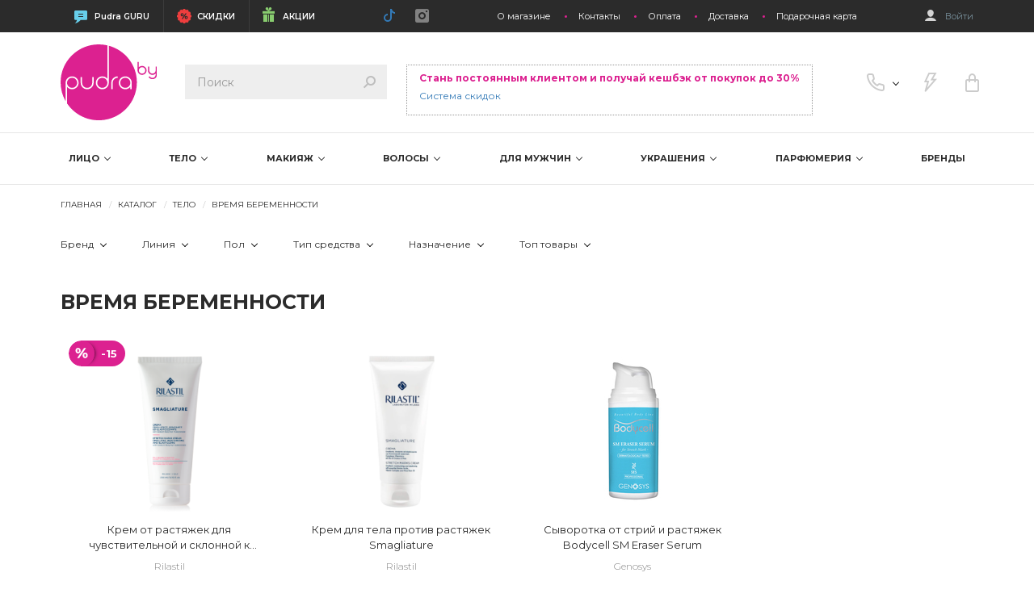

--- FILE ---
content_type: text/html; charset=UTF-8
request_url: https://pudra.by/catalog/body/vremya-beremennosti
body_size: 33554
content:

<!DOCTYPE html>
<html lang="ru">

<head>
    <title>Купить время беременности для тело в Минске, недорогой время беременности для тело с доставкой на дом от интернет-магазина | Pudra.by</title>
    <meta charset="utf-8" />
        <meta name="description" content='Купить время беременности для тело в Минске от интернет-магазина Pudra.by. ❤ Предлагаем качественный время беременности для тело с доставкой на дом. ❤ Гибкая система скидок для каждой покупки. ❤ Наши специалисты помогут Вам в выборе ББ крема. ❤ Заходите на сайт прямо сейчас.' />
    <meta property="og:title" content='Купить время беременности для тело в Минске, недорогой время беременности для тело с доставкой на дом от интернет-магазина | Pudra.by' />
    <meta property="og:url" content="pudra.by" />

    <meta itemprop="image" content="https://pudra.by/img/logo.jpg">
    <meta property="og:image" content="https://pudra.by/img/logo.jpg">

    <meta name="format-detection" content="telephone=no" />
    <meta name="mobile-web-app-capable" content="yes" />

    <meta name="yandex-verification" content="1c47a1d44a17d007" />

    <meta name="viewport" content="width=device-width,initial-scale=1.0,maximum-scale=1" />

    <!-- favicon -->
    <link rel="shortcut icon" href="/favicon.ico" />

    <link href="/assets/css/app-94d548300673b79f325a2264725f2eb9.css?v=1753873790" rel="stylesheet">
    <!-- HTML5 shim and Respond.js for IE8 support of HTML5 elements and media queries -->
    <!--[if lt IE 9]>
    <script src="https://oss.maxcdn.com/html5shiv/3.7.3/html5shiv.min.js"></script>
    <script src="https://oss.maxcdn.com/respond/1.4.2/respond.min.js"></script>
    <![endif]-->
    <!-- Google Tag Manager -->
    <script type="45574f61f25cd050187e59f6-text/javascript">(function(w,d,s,l,i){w[l]=w[l]||[];w[l].push({'gtm.start':
    new Date().getTime(),event:'gtm.js'});var f=d.getElementsByTagName(s)[0],
    j=d.createElement(s),dl=l!='dataLayer'?'&l='+l:'';j.async=true;j.src=
    'https://www.googletagmanager.com/gtm.js?id='+i+dl;f.parentNode.insertBefore(j,f);
    })(window,document,'script','dataLayer','GTM-NV5GSHK');</script>
    <!-- End Google Tag Manager -->

    <!-- Google Tag Manager -->
    <script type="45574f61f25cd050187e59f6-text/javascript">(function(w,d,s,l,i){w[l]=w[l]||[];w[l].push({'gtm.start':
    new Date().getTime(),event:'gtm.js'});var f=d.getElementsByTagName(s)[0],
    j=d.createElement(s),dl=l!='dataLayer'?'&l='+l:'';j.async=true;j.src=
    'https://www.googletagmanager.com/gtm.js?id='+i+dl;f.parentNode.insertBefore(j,f);
    })(window,document,'script','dataLayer','GTM-NV5GSHK');</script>
    <!-- End Google Tag Manager -->


</head>

<body class="index-page" data-spy="scroll" data-target=".navbar" data-offset="40">
<div onclick="if (!window.__cfRLUnblockHandlers) return false; void(0);" data-cf-modified-45574f61f25cd050187e59f6-="">
        <!--wrapper.begin-->
    <div class="wrapper-page">
        <link rel="stylesheet" href="/css/preloader.css">

        <!--header.begin-->
<header class="header">
    <div class="topbar">
        <div class="container">
            <div class="topbar-content">
                <ul class="topbar-menu-main">
                    <li><a href="/news" class="i-blog" target="_blank">Pudra GURU</a></li>
                    <li><a href="/sale" class="i-sale">СКИДКИ</a></li>
                    <li><a href="/gifts" class="i-gift">АКЦИИ</a></li>
                    <!--<li><a href="#" class="i-discont">ДИСКОНТ</a></li>-->
                </ul>
                <ul class="social-list">
                    <li><a href="https://www.tiktok.com/@pudra.by" rel="nofollow" target="_blank"><svg xmlns="http://www.w3.org/2000/svg" width="16" height="16" fill="currentColor" class="bi bi-tiktok" viewBox="0 0 16 16">
  <path d="M9 0h1.98c.144.715.54 1.617 1.235 2.512C12.895 3.389 13.797 4 15 4v2c-1.753 0-3.07-.814-4-1.829V11a5 5 0 1 1-5-5v2a3 3 0 1 0 3 3V0Z"/>
</svg></a></li>
                    <li><a href="https://www.instagram.com/pudra.by/" rel="nofollow" target="_blank"><span class="icon-i-intagram"></span></a></li>
                </ul>
                <ul class="topbar-menu">
                    <li><a href="/about">О магазине</a></li>
                    <li><a href="/contacts">Контакты</a></li>
                    <li><a href="/payment">Оплата</a></li>
                    <li><a href="/delivery">Доставка</a></li>
                    <li><a href="/gift-card">Подарочная карта</a></li>
                </ul>

                                    <a href="#modalSign" data-toggle="modal" class="login">
                        <span class="icon-i-user"></span>
                        Войти
                    </a>
                                </div>
        </div>
    </div>

    <nav class="navbar navbar-default navbar-pudra navbar-border-bottom">
        <div class="container">
            <div class="navbar-header">
                <button type="button" class="navbar-toggle collapsed" data-toggle="collapse" data-target="#navbar" aria-expanded="false" aria-controls="navbar">
                    <span class="sr-only">Toggle navigation</span>
                    <span class="icon-bar"></span>
                    <span class="icon-bar"></span>
                    <span class="icon-bar"></span>
                </button>
                <ul class="nav navbar-nav navbar-right">
                    <li class="dropdown-supports">
                        <a href="#" class="dropdown-supports-item">
                            <i class="icon-i-phone"></i>
                        </a>
                        <ul class="dropdown-supports-menu">
                            <li><a href="tel:+375296102626" class="phone-vel phone-viber">+375 (29) 610-26-26</a></li>
                            <li><a href="tel:+375296154040" class="phone-vel">+375 (29) 615-40-40</a></li>
                            <!-- <li><a href="tel:+375255056444" class="phone-life">+375 (25) 505-64-44</a></li> -->
                            <!-- <li><a href="tel:+375172905858" class="phone-bel">+375 (17) 290-58-58</a></li> -->
                            
                            <li>прием заказов<br>по телефону</li>
                            <li class="phone-calc">Пн-Пт: 09:00-17:00</li>

                            <li><a href="/cdn-cgi/l/email-protection#a6cfc8c0c9e6d6d3c2d4c788c4df" class="phone-email"><span class="__cf_email__" data-cfemail="2c45424a436c5c59485e4d024e55">[email&#160;protected]</span></a></li>
                        </ul>
                    </li>
                    <li>
                        <a href="#modalQuick" data-toggle="modal">
                            <i class="icon-i-quick" data-toggle="tooltip" data-placement="top" title="Быстрая покупка" onclick="if (!window.__cfRLUnblockHandlers) return false; ga('send', 'event', 'FORMS', 'LIGHTNING'); yaCounter32041206.reachGoal('lightning');" data-cf-modified-45574f61f25cd050187e59f6-=""></i>
                        </a>
                    </li>
                    <!--<li>
                        <a href="#">
                            <i class="icon-i-heart"></i>i-quick
                            <span class="count-add-favor">0</span>
                        </a>
                    </li>-->
                                        <li>
                        <a href="#modalCartGoods" data-toggle="modal" onclick="if (!window.__cfRLUnblockHandlers) return false; ga('send', 'event', 'FORMS', 'CLICKCART');yaCounter32041206.reachGoal('clickcart');" data-cf-modified-45574f61f25cd050187e59f6-="">
                            <i class="icon-i-cart" data-toggle="tooltip"  data-placement="top" title="Корзина"></i>
                            <span class="count-goods"></span>
                        </a>
                    </li>
                                    </ul>

                <!-- form-searh.begin-->
                <form action="#" class="form-search product-search-form" method="post">
                    <input type="search" class="form-control product-search-input" placeholder="Поиск" required>
                    <button type="submit" class="form-search-submit">
                        <span class="icon-i-search"></span>
                    </button>
                    <div class="form-search-result">
                        <div class="form-search-result-inner js-scrollbar-style product-search-results"></div>
                    </div>
                </form>
                <!-- form-searh.end-->

                                     <div class="navbar-free-shipping ">
                        <div class="navbar-free-shipping-title">Стань постоянным клиентом и получай кешбэк от покупок до 30%</div>
                        <br>
                        <div class="navbar-free-shipping-subtitle"><a href="/discount" target="_blank">Система скидок</a></div>
                        <br>
                    </div>                   
                
                <a class="navbar-brand" href="/">
                                            <img src="/img/logo.svg" alt="">
                                    </a>
            </div>

            <div id="navbar" class="navbar-collapse collapse">
                <div class="navbar-inner">
                    <div class="navbar__head">
                        <a href="#" class="filter-close">
                            <img class="filter-close__icon" src="/img/icons/arrow-left.svg" alt="">
                        </a>

                                                    <a href="#modalSign" data-toggle="modal" class="login navbar__login">
                                <span class="icon-i-user"></span>
                                Войти
                            </a>
                            <br><br>
                            <!-- <div class="navbar-free-shipping-title">Стань постоянным клиентом и получай кешбэк от покупок до 30%</div>
                            <br> -->
                             <button class="navbar-close navbar__close" data-toggle="collapse" data-target=".navbar-collapse" title="Close">x</button>
                            <a href="/discount" class="m-btn m-btn-show-brands m-btn-black-friday cashback-btn" target="_blank">Кешбэк от покупок</a>
                            
                        <div class="navbar__search">
                            <!-- form-search.begin-->
                            <form action="#" class="form-search navbar__form-search product-search-form" method="post">
                                <input type="search" class="form-control product-search-input" placeholder="Поиск" required>
                                <button type="submit" class="form-search-submit">
                                    <span class="icon-i-search"></span>
                                </button>
                                <div class="form-search-result">
                                    <div class="form-search-result-inner js-scrollbar-style product-search-results"></div>
                                </div>
                            </form>
                            <!-- form-search.end-->
                        </div>

                       
                    </div>
                    <div class="navbar__body">
                        <div class="navbar__item navbar__item--labels">
                            <div class="m-labels__columns">
                                <div class="m-labels__column">
                                    <a href="/news" class="p-label">
                                        <div class="p-label__icon">
                                            <img class="p-label__image" src="/img/labels/new.svg" alt="">
                                        </div>
                                        <div class="p-label__text">Pudra GURU</div>
                                    </a>
                                </div>
                                <div class="m-labels__column">
                                    <a href="/sale" class="p-label p-label--discount">
                                        <div class="p-label__icon">
                                            <img class="p-label__image" src="/img/labels/sale.svg" alt="">
                                        </div>
                                        <div class="p-label__text">СКИДКИ</div>
                                    </a>
                                </div>
                                <!--<div class="m-labels__column">
                                    <a href="#" class="p-label p-label--hits">
                                        <div class="p-label__icon">
                                            <img class="p-label__image" src="/img/labels/hit.svg" alt="">
                                        </div>
                                        <div class="p-label__text">ХИТЫ ПРОДАЖ</div>
                                    </a>
                                </div>-->
                                <div class="m-labels__column">
                                    <a href="/gifts" class="p-label p-label--action">
                                        <div class="p-label__icon">
                                            <img class="p-label__image" src="/img/labels/gift.svg" alt="">
                                        </div>
                                        <div class="p-label__text">АКЦИИ</div>
                                    </a>
                                </div>
                            </div>
                        </div>
                        <div class="navbar__item navbar__item--show-brands">
                            <a href="/brand" class="m-btn m-btn-show-brands">ПОСМОТРЕТЬ ВСЕ БРЕНДЫ</a>
                        </div>

                        
                            <div class="navbar__item navbar__item--btns">
                                <div class="m-btns nav nav-tabs">
                                                                            <div class="m-btns__column">
                                            <a class="m-btn menu-btn" data-url="/catalog/face" href="/catalog/face">ЛИЦО</a>
                                        </div>
                                                                                <div class="m-btns__column">
                                            <a class="m-btn menu-btn" data-url="/catalog/body" href="/catalog/body">ТЕЛО</a>
                                        </div>
                                                                                <div class="m-btns__column">
                                            <a class="m-btn menu-btn" data-url="/catalog/dekor" href="/catalog/dekor">МАКИЯЖ</a>
                                        </div>
                                                                                <div class="m-btns__column">
                                            <a class="m-btn menu-btn" data-url="/catalog/hair" href="/catalog/hair">ВОЛОСЫ</a>
                                        </div>
                                                                                <div class="m-btns__column">
                                            <a class="m-btn menu-btn" data-url="/catalog/for-men" href="/catalog/for-men">ДЛЯ МУЖЧИН</a>
                                        </div>
                                                                                <div class="m-btns__column">
                                            <a class="m-btn menu-btn" data-url="/catalog/jew" href="/catalog/jew">УКРАШЕНИЯ</a>
                                        </div>
                                                                                <div class="m-btns__column">
                                            <a class="m-btn menu-btn" data-url="/catalog/perfume" href="/catalog/perfume">ПАРФЮМЕРИЯ</a>
                                        </div>
                                                                        </div>
                            </div>

                            <div class="tab-content menu-content">
                                                                    <div id="tabM1" class="tab-pane fade">
                                        <div class="navbar__item navbar__item--labels">
                                            <div class="m-labels__columns">
                                                <div class="m-labels__column">
                                                    <a href="/catalog/face/new" class="p-label">
                                                        <div class="p-label__icon">
                                                            <img class="p-label__image" src="/img/labels/new.svg" alt="">
                                                        </div>
                                                        <div class="p-label__text">НОВИНКИ</div>
                                                    </a>
                                                </div>
                                                <div class="m-labels__column">
                                                    <a href="/catalog/face/discount" class="p-label p-label--discount">
                                                        <div class="p-label__icon">
                                                            <img class="p-label__image" src="/img/labels/sale.svg" alt="">
                                                        </div>
                                                        <div class="p-label__text">СКИДКИ</div>
                                                    </a>
                                                </div>
                                                <div class="m-labels__column">
                                                    <a href="/catalog/face/popular" class="p-label p-label--hits">
                                                        <div class="p-label__icon">
                                                            <img class="p-label__image" src="/img/labels/hit.svg" alt="">
                                                        </div>
                                                        <div class="p-label__text">ХИТЫ ПРОДАЖ</div>
                                                    </a>
                                                </div>
                                            </div>
                                        </div>

                                        <div class="panel-group" id="mobileMenu">
                                                                                            <div class="panel panel-default">
                                                    <div class="panel-heading">
                                                        <h4 class="panel-title">
                                                            <a data-toggle="collapse" data-parent="#mobileMenu" href="#m11">
                                                                БРЕНДЫ                                                                <span class="panel-icon"></span>
                                                            </a>
                                                        </h4>
                                                    </div>
                                                    <div id="m11" class="panel-collapse collapse">
                                                        <div class="panel-body">
                                                            <a href="#" class="m-sidebar-link-more">
                                                                Все бренды                                                            </a>
                                                            <ul class="m-sidebar-menu">
                                                                                                                                    <li class="m-sidebar-menu__item">
                                                                        <a href="/catalog/face/brand/a-derma" class="m-sidebar-menu__link">A-Derma</a>
                                                                    </li>
                                                                                                                                        <li class="m-sidebar-menu__item">
                                                                        <a href="/catalog/face/brand/agestop" class="m-sidebar-menu__link">Agestop</a>
                                                                    </li>
                                                                                                                                        <li class="m-sidebar-menu__item">
                                                                        <a href="/catalog/face/brand/akytania" class="m-sidebar-menu__link">Akytania</a>
                                                                    </li>
                                                                                                                                        <li class="m-sidebar-menu__item">
                                                                        <a href="/catalog/face/brand/anna-lotan" class="m-sidebar-menu__link">Anna Lotan</a>
                                                                    </li>
                                                                                                                                        <li class="m-sidebar-menu__item">
                                                                        <a href="/catalog/face/brand/avene" class="m-sidebar-menu__link">Avene</a>
                                                                    </li>
                                                                                                                                        <li class="m-sidebar-menu__item">
                                                                        <a href="/catalog/face/brand/aisida" class="m-sidebar-menu__link">Aйсида</a>
                                                                    </li>
                                                                                                                                        <li class="m-sidebar-menu__item">
                                                                        <a href="/catalog/face/brand/bielenda" class="m-sidebar-menu__link">Bielenda</a>
                                                                    </li>
                                                                                                                                        <li class="m-sidebar-menu__item">
                                                                        <a href="/catalog/face/brand/bielendaprofessional" class="m-sidebar-menu__link">Bielenda Professional</a>
                                                                    </li>
                                                                                                                                        <li class="m-sidebar-menu__item">
                                                                        <a href="/catalog/face/brand/bioclin" class="m-sidebar-menu__link">BioClin</a>
                                                                    </li>
                                                                                                                                        <li class="m-sidebar-menu__item">
                                                                        <a href="/catalog/face/brand/bionnex" class="m-sidebar-menu__link">Bionnex</a>
                                                                    </li>
                                                                                                                                        <li class="m-sidebar-menu__item">
                                                                        <a href="/catalog/face/brand/bolca" class="m-sidebar-menu__link">BoLCA</a>
                                                                    </li>
                                                                                                                                        <li class="m-sidebar-menu__item">
                                                                        <a href="/catalog/face/brand/byphasse" class="m-sidebar-menu__link">BYPHASSE</a>
                                                                    </li>
                                                                                                                                        <li class="m-sidebar-menu__item">
                                                                        <a href="/catalog/face/brand/carelika" class="m-sidebar-menu__link">Carelika</a>
                                                                    </li>
                                                                                                                                        <li class="m-sidebar-menu__item">
                                                                        <a href="/catalog/face/brand/cerave" class="m-sidebar-menu__link">CeraVe</a>
                                                                    </li>
                                                                                                                                        <li class="m-sidebar-menu__item">
                                                                        <a href="/catalog/face/brand/comfortzone" class="m-sidebar-menu__link">Comfort zone</a>
                                                                    </li>
                                                                                                                                        <li class="m-sidebar-menu__item">
                                                                        <a href="/catalog/face/brand/cosmedix" class="m-sidebar-menu__link">Cosmedix</a>
                                                                    </li>
                                                                                                                                        <li class="m-sidebar-menu__item">
                                                                        <a href="/catalog/face/brand/cosnobell" class="m-sidebar-menu__link">Cosnobell</a>
                                                                    </li>
                                                                                                                                        <li class="m-sidebar-menu__item">
                                                                        <a href="/catalog/face/brand/derma-series" class="m-sidebar-menu__link">Derma Series</a>
                                                                    </li>
                                                                                                                                        <li class="m-sidebar-menu__item">
                                                                        <a href="/catalog/face/brand/dermedic" class="m-sidebar-menu__link">Dermedic</a>
                                                                    </li>
                                                                                                                                        <li class="m-sidebar-menu__item">
                                                                        <a href="/catalog/face/brand/dsd-de-luxe" class="m-sidebar-menu__link">DSD de Luxe</a>
                                                                    </li>
                                                                                                                                        <li class="m-sidebar-menu__item">
                                                                        <a href="/catalog/face/brand/ducray" class="m-sidebar-menu__link">Ducray</a>
                                                                    </li>
                                                                                                                                        <li class="m-sidebar-menu__item">
                                                                        <a href="/catalog/face/brand/equilibra" class="m-sidebar-menu__link">Equilibra</a>
                                                                    </li>
                                                                                                                                        <li class="m-sidebar-menu__item">
                                                                        <a href="/catalog/face/brand/Ericson-Laboratorie" class="m-sidebar-menu__link">Ericson Laboratorie</a>
                                                                    </li>
                                                                                                                                        <li class="m-sidebar-menu__item">
                                                                        <a href="/catalog/face/brand/family-forever-factory " class="m-sidebar-menu__link">Family Forever Factory </a>
                                                                    </li>
                                                                                                                                        <li class="m-sidebar-menu__item">
                                                                        <a href="/catalog/face/brand/farcom" class="m-sidebar-menu__link">Farcom</a>
                                                                    </li>
                                                                                                                                        <li class="m-sidebar-menu__item">
                                                                        <a href="/catalog/face/brand/farmona" class="m-sidebar-menu__link">Farmona</a>
                                                                    </li>
                                                                                                                                        <li class="m-sidebar-menu__item">
                                                                        <a href="/catalog/face/brand/Farmona-Professional" class="m-sidebar-menu__link">Farmona Professional</a>
                                                                    </li>
                                                                                                                                        <li class="m-sidebar-menu__item">
                                                                        <a href="/catalog/face/brand/Genosys" class="m-sidebar-menu__link">Genosys</a>
                                                                    </li>
                                                                                                                                        <li class="m-sidebar-menu__item">
                                                                        <a href="/catalog/face/brand/helia-d" class="m-sidebar-menu__link">Helia-D</a>
                                                                    </li>
                                                                                                                                        <li class="m-sidebar-menu__item">
                                                                        <a href="/catalog/face/brand/hempz" class="m-sidebar-menu__link">Hempz</a>
                                                                    </li>
                                                                                                                                        <li class="m-sidebar-menu__item">
                                                                        <a href="/catalog/face/brand/holyland" class="m-sidebar-menu__link">Holy Land</a>
                                                                    </li>
                                                                                                                                        <li class="m-sidebar-menu__item">
                                                                        <a href="/catalog/face/brand/Innoaesthetics" class="m-sidebar-menu__link">Innoaesthetics</a>
                                                                    </li>
                                                                                                                                        <li class="m-sidebar-menu__item">
                                                                        <a href="/catalog/face/brand/inopharm" class="m-sidebar-menu__link">InoPharm</a>
                                                                    </li>
                                                                                                                                        <li class="m-sidebar-menu__item">
                                                                        <a href="/catalog/face/brand/isclinical" class="m-sidebar-menu__link">IS Clinical</a>
                                                                    </li>
                                                                                                                                        <li class="m-sidebar-menu__item">
                                                                        <a href="/catalog/face/brand/klapp" class="m-sidebar-menu__link">Klapp</a>
                                                                    </li>
                                                                                                                                        <li class="m-sidebar-menu__item">
                                                                        <a href="/catalog/face/brand/crimean-rose" class="m-sidebar-menu__link">Kрымская Роза</a>
                                                                    </li>
                                                                                                                                        <li class="m-sidebar-menu__item">
                                                                        <a href="/catalog/face/brand/lerbolario" class="m-sidebar-menu__link">L'Erbolario</a>
                                                                    </li>
                                                                                                                                        <li class="m-sidebar-menu__item">
                                                                        <a href="/catalog/face/brand/la-roche-posay" class="m-sidebar-menu__link">La Roche-Posay</a>
                                                                    </li>
                                                                                                                                        <li class="m-sidebar-menu__item">
                                                                        <a href="/catalog/face/brand/laros-beauty" class="m-sidebar-menu__link">Laros Beauty</a>
                                                                    </li>
                                                                                                                                        <li class="m-sidebar-menu__item">
                                                                        <a href="/catalog/face/brand/Mesopharm" class="m-sidebar-menu__link">Mesopharm</a>
                                                                    </li>
                                                                                                                                        <li class="m-sidebar-menu__item">
                                                                        <a href="/catalog/face/brand/methode-cholley" class="m-sidebar-menu__link">Methode Cholley</a>
                                                                    </li>
                                                                                                                                        <li class="m-sidebar-menu__item">
                                                                        <a href="/catalog/face/brand/noreva" class="m-sidebar-menu__link">Noreva</a>
                                                                    </li>
                                                                                                                                        <li class="m-sidebar-menu__item">
                                                                        <a href="/catalog/face/brand/novaclear" class="m-sidebar-menu__link">NovaClear</a>
                                                                    </li>
                                                                                                                                        <li class="m-sidebar-menu__item">
                                                                        <a href="/catalog/face/brand/novexpert" class="m-sidebar-menu__link">Novexpert</a>
                                                                    </li>
                                                                                                                                        <li class="m-sidebar-menu__item">
                                                                        <a href="/catalog/face/brand/obagi" class="m-sidebar-menu__link">Obagi</a>
                                                                    </li>
                                                                                                                                        <li class="m-sidebar-menu__item">
                                                                        <a href="/catalog/face/brand/olos" class="m-sidebar-menu__link">OLOS</a>
                                                                    </li>
                                                                                                                                        <li class="m-sidebar-menu__item">
                                                                        <a href="/catalog/face/brand/onagrine" class="m-sidebar-menu__link">Onagrine</a>
                                                                    </li>
                                                                                                                                        <li class="m-sidebar-menu__item">
                                                                        <a href="/catalog/face/brand/oxygenceuticals" class="m-sidebar-menu__link">OxygenCeuticals</a>
                                                                    </li>
                                                                                                                                        <li class="m-sidebar-menu__item">
                                                                        <a href="/catalog/face/brand/premium" class="m-sidebar-menu__link">Premium</a>
                                                                    </li>
                                                                                                                                        <li class="m-sidebar-menu__item">
                                                                        <a href="/catalog/face/brand/Rilastil" class="m-sidebar-menu__link">Rilastil </a>
                                                                    </li>
                                                                                                                                        <li class="m-sidebar-menu__item">
                                                                        <a href="/catalog/face/brand/salerm" class="m-sidebar-menu__link">Salerm Cosmetics</a>
                                                                    </li>
                                                                                                                                        <li class="m-sidebar-menu__item">
                                                                        <a href="/catalog/face/brand/skeyndor" class="m-sidebar-menu__link">Skeyndor</a>
                                                                    </li>
                                                                                                                                        <li class="m-sidebar-menu__item">
                                                                        <a href="/catalog/face/brand/skin-clinic" class="m-sidebar-menu__link">SkinClinic</a>
                                                                    </li>
                                                                                                                                        <li class="m-sidebar-menu__item">
                                                                        <a href="/catalog/face/brand/skintech" class="m-sidebar-menu__link">SkinTech</a>
                                                                    </li>
                                                                                                                                        <li class="m-sidebar-menu__item">
                                                                        <a href="/catalog/face/brand/soraya" class="m-sidebar-menu__link">Soraya</a>
                                                                    </li>
                                                                                                                                        <li class="m-sidebar-menu__item">
                                                                        <a href="/catalog/face/brand/sothys" class="m-sidebar-menu__link">Sothys</a>
                                                                    </li>
                                                                                                                                        <li class="m-sidebar-menu__item">
                                                                        <a href="/catalog/face/brand/styx" class="m-sidebar-menu__link">Styx</a>
                                                                    </li>
                                                                                                                                        <li class="m-sidebar-menu__item">
                                                                        <a href="/catalog/face/brand/tebiskin" class="m-sidebar-menu__link">Tebiskin</a>
                                                                    </li>
                                                                                                                                        <li class="m-sidebar-menu__item">
                                                                        <a href="/catalog/face/brand/tolpa" class="m-sidebar-menu__link">Tolpa</a>
                                                                    </li>
                                                                                                                                        <li class="m-sidebar-menu__item">
                                                                        <a href="/catalog/face/brand/vichy" class="m-sidebar-menu__link">Vichy</a>
                                                                    </li>
                                                                                                                                </ul>
                                                            <a href="#" class="m-sidebar-link-back">
                                                                Назад
                                                            </a>
                                                        </div>
                                                    </div>
                                                </div>
                                                                                                <div class="panel panel-default">
                                                    <div class="panel-heading">
                                                        <h4 class="panel-title">
                                                            <a data-toggle="collapse" data-parent="#mobileMenu" href="#m12">
                                                                АКТИВНЫЙ КОМПОНЕНТ                                                                <span class="panel-icon"></span>
                                                            </a>
                                                        </h4>
                                                    </div>
                                                    <div id="m12" class="panel-collapse collapse">
                                                        <div class="panel-body">
                                                            <a href="#" class="m-sidebar-link-more">
                                                                Показать все                                                            </a>
                                                            <ul class="m-sidebar-menu">
                                                                                                                                    <li class="m-sidebar-menu__item">
                                                                        <a href="/catalog/face/stimulyaciya-vyrabotki-avkaparinov" class="m-sidebar-menu__link">Аквапарины</a>
                                                                    </li>
                                                                                                                                        <li class="m-sidebar-menu__item">
                                                                        <a href="/catalog/face/bha-kisloty" class="m-sidebar-menu__link">BHA-кислоты</a>
                                                                    </li>
                                                                                                                                        <li class="m-sidebar-menu__item">
                                                                        <a href="/catalog/face/dha-kisloty" class="m-sidebar-menu__link">DHA-кислоты</a>
                                                                    </li>
                                                                                                                                        <li class="m-sidebar-menu__item">
                                                                        <a href="/catalog/face/adenozin" class="m-sidebar-menu__link">Аденозин</a>
                                                                    </li>
                                                                                                                                        <li class="m-sidebar-menu__item">
                                                                        <a href="/catalog/face/azelainovaya-kislota" class="m-sidebar-menu__link">Азелаиновая кислота</a>
                                                                    </li>
                                                                                                                                        <li class="m-sidebar-menu__item">
                                                                        <a href="/catalog/face/aloe-vera" class="m-sidebar-menu__link">Алоэ вера</a>
                                                                    </li>
                                                                                                                                        <li class="m-sidebar-menu__item">
                                                                        <a href="/catalog/face/alginat" class="m-sidebar-menu__link">Альгинат</a>
                                                                    </li>
                                                                                                                                        <li class="m-sidebar-menu__item">
                                                                        <a href="/catalog/face/allantoin" class="m-sidebar-menu__link">Аллантоин</a>
                                                                    </li>
                                                                                                                                        <li class="m-sidebar-menu__item">
                                                                        <a href="/catalog/face/aminokisloty" class="m-sidebar-menu__link">Аминокислоты</a>
                                                                    </li>
                                                                                                                                        <li class="m-sidebar-menu__item">
                                                                        <a href="/catalog/face/ana-kisloty" class="m-sidebar-menu__link">АНА-кислоты</a>
                                                                    </li>
                                                                                                                                        <li class="m-sidebar-menu__item">
                                                                        <a href="/catalog/face/antioksidanty" class="m-sidebar-menu__link">Антиоксиданты</a>
                                                                    </li>
                                                                                                                                        <li class="m-sidebar-menu__item">
                                                                        <a href="/catalog/face/arbutin" class="m-sidebar-menu__link">Арбутин</a>
                                                                    </li>
                                                                                                                                        <li class="m-sidebar-menu__item">
                                                                        <a href="/catalog/face/astragal" class="m-sidebar-menu__link">Астрагал</a>
                                                                    </li>
                                                                                                                                        <li class="m-sidebar-menu__item">
                                                                        <a href="/catalog/face/bakuchiol" class="m-sidebar-menu__link">Бакучиол</a>
                                                                    </li>
                                                                                                                                        <li class="m-sidebar-menu__item">
                                                                        <a href="/catalog/face/betain" class="m-sidebar-menu__link">Бетаин</a>
                                                                    </li>
                                                                                                                                        <li class="m-sidebar-menu__item">
                                                                        <a href="/catalog/face/arginin" class="m-sidebar-menu__link">Аргинин</a>
                                                                    </li>
                                                                                                                                        <li class="m-sidebar-menu__item">
                                                                        <a href="/catalog/face/bioflavonoidy" class="m-sidebar-menu__link">Биофлавоноиды</a>
                                                                    </li>
                                                                                                                                        <li class="m-sidebar-menu__item">
                                                                        <a href="/catalog/face/vitamin-b3-nikotinovaya-kislota" class="m-sidebar-menu__link">Витамин B3/ никотиновая кислота</a>
                                                                    </li>
                                                                                                                                        <li class="m-sidebar-menu__item">
                                                                        <a href="/catalog/face/vitamin-a" class="m-sidebar-menu__link">Витамин А</a>
                                                                    </li>
                                                                                                                                        <li class="m-sidebar-menu__item">
                                                                        <a href="/catalog/face/vitamin-e" class="m-sidebar-menu__link">Витамин Е</a>
                                                                    </li>
                                                                                                                                        <li class="m-sidebar-menu__item">
                                                                        <a href="/catalog/face/vitamin-s" class="m-sidebar-menu__link">Витамин С</a>
                                                                    </li>
                                                                                                                                        <li class="m-sidebar-menu__item">
                                                                        <a href="/catalog/face/vitamin-k" class="m-sidebar-menu__link">Витамин К</a>
                                                                    </li>
                                                                                                                                        <li class="m-sidebar-menu__item">
                                                                        <a href="/catalog/face/vitaminy-gruppy-b" class="m-sidebar-menu__link">Витамины группы B</a>
                                                                    </li>
                                                                                                                                        <li class="m-sidebar-menu__item">
                                                                        <a href="/catalog/face/biotin" class="m-sidebar-menu__link">Биотин</a>
                                                                    </li>
                                                                                                                                        <li class="m-sidebar-menu__item">
                                                                        <a href="/catalog/face/gialuronovaya-kislota" class="m-sidebar-menu__link">Гиалуроновая кислота </a>
                                                                    </li>
                                                                                                                                        <li class="m-sidebar-menu__item">
                                                                        <a href="/catalog/face/vitamin-f" class="m-sidebar-menu__link">Витамин F</a>
                                                                    </li>
                                                                                                                                        <li class="m-sidebar-menu__item">
                                                                        <a href="/catalog/face/glikolevaya-kislota" class="m-sidebar-menu__link">Гликолевая кислота</a>
                                                                    </li>
                                                                                                                                        <li class="m-sidebar-menu__item">
                                                                        <a href="/catalog/face/glina" class="m-sidebar-menu__link">Глина</a>
                                                                    </li>
                                                                                                                                        <li class="m-sidebar-menu__item">
                                                                        <a href="/catalog/face/bisabolol" class="m-sidebar-menu__link">Бисаболол </a>
                                                                    </li>
                                                                                                                                        <li class="m-sidebar-menu__item">
                                                                        <a href="/catalog/face/dnk" class="m-sidebar-menu__link">ДНК</a>
                                                                    </li>
                                                                                                                                        <li class="m-sidebar-menu__item">
                                                                        <a href="/catalog/face/zoloto" class="m-sidebar-menu__link">Золото</a>
                                                                    </li>
                                                                                                                                        <li class="m-sidebar-menu__item">
                                                                        <a href="/catalog/face/vitamin-d" class="m-sidebar-menu__link">Витамин D</a>
                                                                    </li>
                                                                                                                                        <li class="m-sidebar-menu__item">
                                                                        <a href="/catalog/face/kalciy" class="m-sidebar-menu__link">Кальций</a>
                                                                    </li>
                                                                                                                                        <li class="m-sidebar-menu__item">
                                                                        <a href="/catalog/face/keramidy" class="m-sidebar-menu__link">Керамиды</a>
                                                                    </li>
                                                                                                                                        <li class="m-sidebar-menu__item">
                                                                        <a href="/catalog/face/kislota-molochnaya" class="m-sidebar-menu__link">Кислота молочная</a>
                                                                    </li>
                                                                                                                                        <li class="m-sidebar-menu__item">
                                                                        <a href="/catalog/face/vulkanicheskiy-pepel" class="m-sidebar-menu__link">Вулканический пепел</a>
                                                                    </li>
                                                                                                                                        <li class="m-sidebar-menu__item">
                                                                        <a href="/catalog/face/kollagen" class="m-sidebar-menu__link">Коллаген</a>
                                                                    </li>
                                                                                                                                        <li class="m-sidebar-menu__item">
                                                                        <a href="/catalog/face/kompleks-vitaminov" class="m-sidebar-menu__link">Комплекс витаминов</a>
                                                                    </li>
                                                                                                                                        <li class="m-sidebar-menu__item">
                                                                        <a href="/catalog/face/koenzim" class="m-sidebar-menu__link">Коэнзим</a>
                                                                    </li>
                                                                                                                                        <li class="m-sidebar-menu__item">
                                                                        <a href="/catalog/face/lipidy" class="m-sidebar-menu__link">Липиды</a>
                                                                    </li>
                                                                                                                                        <li class="m-sidebar-menu__item">
                                                                        <a href="/catalog/face/liposomy" class="m-sidebar-menu__link">Липосомы</a>
                                                                    </li>
                                                                                                                                        <li class="m-sidebar-menu__item">
                                                                        <a href="/catalog/face/magniy" class="m-sidebar-menu__link">Магний</a>
                                                                    </li>
                                                                                                                                        <li class="m-sidebar-menu__item">
                                                                        <a href="/catalog/face/mochevina" class="m-sidebar-menu__link">Мочевина</a>
                                                                    </li>
                                                                                                                                        <li class="m-sidebar-menu__item">
                                                                        <a href="/catalog/face/kaolin" class="m-sidebar-menu__link">Каолин</a>
                                                                    </li>
                                                                                                                                        <li class="m-sidebar-menu__item">
                                                                        <a href="/catalog/face/kofein" class="m-sidebar-menu__link">Кофеин</a>
                                                                    </li>
                                                                                                                                        <li class="m-sidebar-menu__item">
                                                                        <a href="/catalog/face/mineraly" class="m-sidebar-menu__link">Минералы</a>
                                                                    </li>
                                                                                                                                        <li class="m-sidebar-menu__item">
                                                                        <a href="/catalog/face/niacinamid" class="m-sidebar-menu__link">Ниацинамид</a>
                                                                    </li>
                                                                                                                                        <li class="m-sidebar-menu__item">
                                                                        <a href="/catalog/face/glicerin" class="m-sidebar-menu__link">Глицерин</a>
                                                                    </li>
                                                                                                                                        <li class="m-sidebar-menu__item">
                                                                        <a href="/catalog/face/kvarc" class="m-sidebar-menu__link">Кварц</a>
                                                                    </li>
                                                                                                                                        <li class="m-sidebar-menu__item">
                                                                        <a href="/catalog/face/oligosaharidy" class="m-sidebar-menu__link">Олигосахариды</a>
                                                                    </li>
                                                                                                                                        <li class="m-sidebar-menu__item">
                                                                        <a href="/catalog/face/madekassovaya-kislota" class="m-sidebar-menu__link">Мадекассовая кислота</a>
                                                                    </li>
                                                                                                                                        <li class="m-sidebar-menu__item">
                                                                        <a href="/catalog/face/omega-kisloty" class="m-sidebar-menu__link">Омега-кислоты</a>
                                                                    </li>
                                                                                                                                        <li class="m-sidebar-menu__item">
                                                                        <a href="/catalog/face/madekassosid" class="m-sidebar-menu__link">Мадекассосид</a>
                                                                    </li>
                                                                                                                                        <li class="m-sidebar-menu__item">
                                                                        <a href="/catalog/face/pantenol" class="m-sidebar-menu__link">Пантенол</a>
                                                                    </li>
                                                                                                                                        <li class="m-sidebar-menu__item">
                                                                        <a href="/catalog/face/koyevaya-kislota" class="m-sidebar-menu__link">Койевая кислота</a>
                                                                    </li>
                                                                                                                                        <li class="m-sidebar-menu__item">
                                                                        <a href="/catalog/face/peptidy" class="m-sidebar-menu__link">Пептиды</a>
                                                                    </li>
                                                                                                                                        <li class="m-sidebar-menu__item">
                                                                        <a href="/catalog/face/prebiotiki-probiotiki" class="m-sidebar-menu__link">Пребиотики/ пробиотики</a>
                                                                    </li>
                                                                                                                                        <li class="m-sidebar-menu__item">
                                                                        <a href="/catalog/face/laktobionovaya-kislota" class="m-sidebar-menu__link">Лактобионовая кислота</a>
                                                                    </li>
                                                                                                                                        <li class="m-sidebar-menu__item">
                                                                        <a href="/catalog/face/polisaharidy" class="m-sidebar-menu__link">Полисахариды</a>
                                                                    </li>
                                                                                                                                        <li class="m-sidebar-menu__item">
                                                                        <a href="/catalog/face/proteiny" class="m-sidebar-menu__link">Протеины</a>
                                                                    </li>
                                                                                                                                        <li class="m-sidebar-menu__item">
                                                                        <a href="/catalog/face/polifenoly" class="m-sidebar-menu__link">Полифенолы</a>
                                                                    </li>
                                                                                                                                        <li class="m-sidebar-menu__item">
                                                                        <a href="/catalog/face/rastitelnye-masla" class="m-sidebar-menu__link">Растительные масла</a>
                                                                    </li>
                                                                                                                                        <li class="m-sidebar-menu__item">
                                                                        <a href="/catalog/face/kislorod" class="m-sidebar-menu__link">Кислород</a>
                                                                    </li>
                                                                                                                                        <li class="m-sidebar-menu__item">
                                                                        <a href="/catalog/face/rastitelnye-ekstrakty" class="m-sidebar-menu__link">Растительные экстракты</a>
                                                                    </li>
                                                                                                                                        <li class="m-sidebar-menu__item">
                                                                        <a href="/catalog/face/retinoidy" class="m-sidebar-menu__link">Ретиноиды</a>
                                                                    </li>
                                                                                                                                        <li class="m-sidebar-menu__item">
                                                                        <a href="/catalog/face/magneziya" class="m-sidebar-menu__link">Магнезия</a>
                                                                    </li>
                                                                                                                                        <li class="m-sidebar-menu__item">
                                                                        <a href="/catalog/face/retinol" class="m-sidebar-menu__link">Ретинол</a>
                                                                    </li>
                                                                                                                                        <li class="m-sidebar-menu__item">
                                                                        <a href="/catalog/face/salicilovaya-kislota" class="m-sidebar-menu__link">Салициловая кислота</a>
                                                                    </li>
                                                                                                                                        <li class="m-sidebar-menu__item">
                                                                        <a href="/catalog/face/mindalnaya-kislota" class="m-sidebar-menu__link">Миндальная кислота</a>
                                                                    </li>
                                                                                                                                        <li class="m-sidebar-menu__item">
                                                                        <a href="/catalog/face/skvalan" class="m-sidebar-menu__link">Сквалан</a>
                                                                    </li>
                                                                                                                                        <li class="m-sidebar-menu__item">
                                                                        <a href="/catalog/face/oleanolovaya-kislota" class="m-sidebar-menu__link">Олеаноловая кислота</a>
                                                                    </li>
                                                                                                                                        <li class="m-sidebar-menu__item">
                                                                        <a href="/catalog/face/soda" class="m-sidebar-menu__link">Сода</a>
                                                                    </li>
                                                                                                                                        <li class="m-sidebar-menu__item">
                                                                        <a href="/catalog/face/stvolovye-kletki" class="m-sidebar-menu__link">Стволовые клетки</a>
                                                                    </li>
                                                                                                                                        <li class="m-sidebar-menu__item">
                                                                        <a href="/catalog/face/ugol" class="m-sidebar-menu__link">Уголь</a>
                                                                    </li>
                                                                                                                                        <li class="m-sidebar-menu__item">
                                                                        <a href="/catalog/face/ulitochnyy-mucin" class="m-sidebar-menu__link">Улиточный муцин</a>
                                                                    </li>
                                                                                                                                        <li class="m-sidebar-menu__item">
                                                                        <a href="/catalog/face/naturalnye-soli" class="m-sidebar-menu__link">Натуральные соли</a>
                                                                    </li>
                                                                                                                                        <li class="m-sidebar-menu__item">
                                                                        <a href="/catalog/face/flavonoidy" class="m-sidebar-menu__link">Флавоноиды</a>
                                                                    </li>
                                                                                                                                        <li class="m-sidebar-menu__item">
                                                                        <a href="/catalog/face/ceramidy" class="m-sidebar-menu__link">Церамиды</a>
                                                                    </li>
                                                                                                                                        <li class="m-sidebar-menu__item">
                                                                        <a href="/catalog/face/cink" class="m-sidebar-menu__link">Цинк</a>
                                                                    </li>
                                                                                                                                        <li class="m-sidebar-menu__item">
                                                                        <a href="/catalog/face/elastin" class="m-sidebar-menu__link">Эластин </a>
                                                                    </li>
                                                                                                                                        <li class="m-sidebar-menu__item">
                                                                        <a href="/catalog/face/efirnye-masla" class="m-sidebar-menu__link">Эфирные масла</a>
                                                                    </li>
                                                                                                                                        <li class="m-sidebar-menu__item">
                                                                        <a href="/catalog/face/ferulovaya-kislota" class="m-sidebar-menu__link">Феруловая кислота</a>
                                                                    </li>
                                                                                                                                        <li class="m-sidebar-menu__item">
                                                                        <a href="/catalog/face/serebro" class="m-sidebar-menu__link">Серебро</a>
                                                                    </li>
                                                                                                                                        <li class="m-sidebar-menu__item">
                                                                        <a href="/catalog/face/enzim" class="m-sidebar-menu__link">Энзим</a>
                                                                    </li>
                                                                                                                                        <li class="m-sidebar-menu__item">
                                                                        <a href="/catalog/face/stimulyaciya-vyrabotki-telomer" class="m-sidebar-menu__link">Теломеры</a>
                                                                    </li>
                                                                                                                                        <li class="m-sidebar-menu__item">
                                                                        <a href="/catalog/face/ceolit" class="m-sidebar-menu__link">Цеолит</a>
                                                                    </li>
                                                                                                                                        <li class="m-sidebar-menu__item">
                                                                        <a href="/catalog/face/ektoin" class="m-sidebar-menu__link">Эктоин</a>
                                                                    </li>
                                                                                                                                        <li class="m-sidebar-menu__item">
                                                                        <a href="/catalog/face/shikimovaya-kislota" class="m-sidebar-menu__link">Шикимовая кислота</a>
                                                                    </li>
                                                                                                                                        <li class="m-sidebar-menu__item">
                                                                        <a href="/catalog/face/fitinovaya-kislota" class="m-sidebar-menu__link">Фитиновая кислота</a>
                                                                    </li>
                                                                                                                                </ul>
                                                            <a href="#" class="m-sidebar-link-back">
                                                                Назад
                                                            </a>
                                                        </div>
                                                    </div>
                                                </div>
                                                                                                <div class="panel panel-default">
                                                    <div class="panel-heading">
                                                        <h4 class="panel-title">
                                                            <a data-toggle="collapse" data-parent="#mobileMenu" href="#m13">
                                                                ТИП СРЕДСТВА                                                                <span class="panel-icon"></span>
                                                            </a>
                                                        </h4>
                                                    </div>
                                                    <div id="m13" class="panel-collapse collapse">
                                                        <div class="panel-body">
                                                            <a href="#" class="m-sidebar-link-more">
                                                                Показать все                                                            </a>
                                                            <ul class="m-sidebar-menu">
                                                                                                                                    <li class="m-sidebar-menu__item">
                                                                        <a href="/catalog/face/bb-krem" class="m-sidebar-menu__link">BB-крем</a>
                                                                    </li>
                                                                                                                                        <li class="m-sidebar-menu__item">
                                                                        <a href="/catalog/face/bal-zam" class="m-sidebar-menu__link">Бальзам для кожи лица</a>
                                                                    </li>
                                                                                                                                        <li class="m-sidebar-menu__item">
                                                                        <a href="/catalog/face/gel-dlya-umyvaniya" class="m-sidebar-menu__link">Гель для умывания</a>
                                                                    </li>
                                                                                                                                        <li class="m-sidebar-menu__item">
                                                                        <a href="/catalog/face/gel-krem-gel" class="m-sidebar-menu__link">Гель/крем-гель</a>
                                                                    </li>
                                                                                                                                        <li class="m-sidebar-menu__item">
                                                                        <a href="/catalog/face/gidrolat" class="m-sidebar-menu__link">Гидролат</a>
                                                                    </li>
                                                                                                                                        <li class="m-sidebar-menu__item">
                                                                        <a href="/catalog/face/gidrofil-noe-maslo" class="m-sidebar-menu__link">Гидрофильное масло</a>
                                                                    </li>
                                                                                                                                        <li class="m-sidebar-menu__item">
                                                                        <a href="/catalog/face/demakiyazh" class="m-sidebar-menu__link">Средства для снятия макияжа</a>
                                                                    </li>
                                                                                                                                        <li class="m-sidebar-menu__item">
                                                                        <a href="/catalog/face/dnevnoy-krem" class="m-sidebar-menu__link">Дневной крем</a>
                                                                    </li>
                                                                                                                                        <li class="m-sidebar-menu__item">
                                                                        <a href="/catalog/face/kapsuly" class="m-sidebar-menu__link">Капсулы</a>
                                                                    </li>
                                                                                                                                        <li class="m-sidebar-menu__item">
                                                                        <a href="/catalog/face/koncentrat" class="m-sidebar-menu__link">Концентрат</a>
                                                                    </li>
                                                                                                                                        <li class="m-sidebar-menu__item">
                                                                        <a href="/catalog/face/kosmeticheskoe-maslo" class="m-sidebar-menu__link">Косметическое масло</a>
                                                                    </li>
                                                                                                                                        <li class="m-sidebar-menu__item">
                                                                        <a href="/catalog/face/krem-24-chasa" class="m-sidebar-menu__link">Крем 24 часа</a>
                                                                    </li>
                                                                                                                                        <li class="m-sidebar-menu__item">
                                                                        <a href="/catalog/face/maska" class="m-sidebar-menu__link">Маски</a>
                                                                    </li>
                                                                                                                                        <li class="m-sidebar-menu__item">
                                                                        <a href="/catalog/face/maslo" class="m-sidebar-menu__link">Масло</a>
                                                                    </li>
                                                                                                                                        <li class="m-sidebar-menu__item">
                                                                        <a href="/catalog/face/cc-krem" class="m-sidebar-menu__link">Cc-крем</a>
                                                                    </li>
                                                                                                                                        <li class="m-sidebar-menu__item">
                                                                        <a href="/catalog/face/micellyarnaya-voda" class="m-sidebar-menu__link">Мицеллярная вода</a>
                                                                    </li>
                                                                                                                                        <li class="m-sidebar-menu__item">
                                                                        <a href="/catalog/face/molochko" class="m-sidebar-menu__link">Молочко</a>
                                                                    </li>
                                                                                                                                        <li class="m-sidebar-menu__item">
                                                                        <a href="/catalog/face/nabor" class="m-sidebar-menu__link">Набор</a>
                                                                    </li>
                                                                                                                                        <li class="m-sidebar-menu__item">
                                                                        <a href="/catalog/face/nochnoy-krem" class="m-sidebar-menu__link">Ночной крем</a>
                                                                    </li>
                                                                                                                                        <li class="m-sidebar-menu__item">
                                                                        <a href="/catalog/face/patchi" class="m-sidebar-menu__link">Патчи</a>
                                                                    </li>
                                                                                                                                        <li class="m-sidebar-menu__item">
                                                                        <a href="/catalog/face/penka" class="m-sidebar-menu__link">Пенка</a>
                                                                    </li>
                                                                                                                                        <li class="m-sidebar-menu__item">
                                                                        <a href="/catalog/face/piling" class="m-sidebar-menu__link">Пилинг</a>
                                                                    </li>
                                                                                                                                        <li class="m-sidebar-menu__item">
                                                                        <a href="/catalog/face/ampuly" class="m-sidebar-menu__link">Ампулы</a>
                                                                    </li>
                                                                                                                                        <li class="m-sidebar-menu__item">
                                                                        <a href="/catalog/face/salfetki" class="m-sidebar-menu__link">Салфетки</a>
                                                                    </li>
                                                                                                                                        <li class="m-sidebar-menu__item">
                                                                        <a href="/catalog/face/sashe" class="m-sidebar-menu__link">Саше</a>
                                                                    </li>
                                                                                                                                        <li class="m-sidebar-menu__item">
                                                                        <a href="/catalog/face/sprey" class="m-sidebar-menu__link">Спрей</a>
                                                                    </li>
                                                                                                                                        <li class="m-sidebar-menu__item">
                                                                        <a href="/catalog/face/stik" class="m-sidebar-menu__link">Стик</a>
                                                                    </li>
                                                                                                                                        <li class="m-sidebar-menu__item">
                                                                        <a href="/catalog/face/syvorotka" class="m-sidebar-menu__link">Сыворотка</a>
                                                                    </li>
                                                                                                                                        <li class="m-sidebar-menu__item">
                                                                        <a href="/catalog/face/termal-nayavoda" class="m-sidebar-menu__link">Термальная вода</a>
                                                                    </li>
                                                                                                                                        <li class="m-sidebar-menu__item">
                                                                        <a href="/catalog/face/tonik-loson" class="m-sidebar-menu__link">Тоник/лосьон</a>
                                                                    </li>
                                                                                                                                        <li class="m-sidebar-menu__item">
                                                                        <a href="/catalog/face/filler" class="m-sidebar-menu__link">Филлер</a>
                                                                    </li>
                                                                                                                                        <li class="m-sidebar-menu__item">
                                                                        <a href="/catalog/face/gel-dlya-ultrazvuka" class="m-sidebar-menu__link">Гель для ультразвука</a>
                                                                    </li>
                                                                                                                                        <li class="m-sidebar-menu__item">
                                                                        <a href="/catalog/face/flyuid" class="m-sidebar-menu__link">Флюид</a>
                                                                    </li>
                                                                                                                                        <li class="m-sidebar-menu__item">
                                                                        <a href="/catalog/face/eksfoliant" class="m-sidebar-menu__link">Эксфолиант</a>
                                                                    </li>
                                                                                                                                        <li class="m-sidebar-menu__item">
                                                                        <a href="/catalog/face/emulsiya" class="m-sidebar-menu__link">Эмульсия</a>
                                                                    </li>
                                                                                                                                        <li class="m-sidebar-menu__item">
                                                                        <a href="/catalog/face/essenciya" class="m-sidebar-menu__link">Эссенция</a>
                                                                    </li>
                                                                                                                                        <li class="m-sidebar-menu__item">
                                                                        <a href="/catalog/face/gommazh" class="m-sidebar-menu__link">Гоммаж</a>
                                                                    </li>
                                                                                                                                        <li class="m-sidebar-menu__item">
                                                                        <a href="/catalog/face/diski" class="m-sidebar-menu__link">Диски</a>
                                                                    </li>
                                                                                                                                        <li class="m-sidebar-menu__item">
                                                                        <a href="/catalog/face/zhele" class="m-sidebar-menu__link">Желе</a>
                                                                    </li>
                                                                                                                                        <li class="m-sidebar-menu__item">
                                                                        <a href="/catalog/face/duopak" class="m-sidebar-menu__link">Дуопак</a>
                                                                    </li>
                                                                                                                                        <li class="m-sidebar-menu__item">
                                                                        <a href="/catalog/face/krem-dlya-ochischeniya" class="m-sidebar-menu__link">Крем для очищения</a>
                                                                    </li>
                                                                                                                                        <li class="m-sidebar-menu__item">
                                                                        <a href="/catalog/face/kist-dlya-masok" class="m-sidebar-menu__link">Кисть для масок</a>
                                                                    </li>
                                                                                                                                        <li class="m-sidebar-menu__item">
                                                                        <a href="/catalog/face/korrektor" class="m-sidebar-menu__link">Корректор</a>
                                                                    </li>
                                                                                                                                        <li class="m-sidebar-menu__item">
                                                                        <a href="/catalog/face/loson" class="m-sidebar-menu__link">Лосьон</a>
                                                                    </li>
                                                                                                                                        <li class="m-sidebar-menu__item">
                                                                        <a href="/catalog/face/maska-gelevaya" class="m-sidebar-menu__link">Маска гелевая</a>
                                                                    </li>
                                                                                                                                        <li class="m-sidebar-menu__item">
                                                                        <a href="/catalog/face/krem-maska" class="m-sidebar-menu__link">Крем-маска</a>
                                                                    </li>
                                                                                                                                        <li class="m-sidebar-menu__item">
                                                                        <a href="/catalog/face/maska-nochnaya" class="m-sidebar-menu__link">Маска ночная</a>
                                                                    </li>
                                                                                                                                        <li class="m-sidebar-menu__item">
                                                                        <a href="/catalog/face/maska-alginatnaya" class="m-sidebar-menu__link">Маска альгинатная</a>
                                                                    </li>
                                                                                                                                        <li class="m-sidebar-menu__item">
                                                                        <a href="/catalog/face/maska-tkanevaya" class="m-sidebar-menu__link">Маска тканевая</a>
                                                                    </li>
                                                                                                                                        <li class="m-sidebar-menu__item">
                                                                        <a href="/catalog/face/muss" class="m-sidebar-menu__link">Мусс</a>
                                                                    </li>
                                                                                                                                        <li class="m-sidebar-menu__item">
                                                                        <a href="/catalog/face/massazher" class="m-sidebar-menu__link">Массажер</a>
                                                                    </li>
                                                                                                                                        <li class="m-sidebar-menu__item">
                                                                        <a href="/catalog/face/mist" class="m-sidebar-menu__link">Мист</a>
                                                                    </li>
                                                                                                                                        <li class="m-sidebar-menu__item">
                                                                        <a href="/catalog/face/poloski" class="m-sidebar-menu__link">Полоски</a>
                                                                    </li>
                                                                                                                                        <li class="m-sidebar-menu__item">
                                                                        <a href="/catalog/face/pasta" class="m-sidebar-menu__link">Паста</a>
                                                                    </li>
                                                                                                                                        <li class="m-sidebar-menu__item">
                                                                        <a href="/catalog/face/posle-britya" class="m-sidebar-menu__link">После бритья</a>
                                                                    </li>
                                                                                                                                        <li class="m-sidebar-menu__item">
                                                                        <a href="/catalog/face/plastyr" class="m-sidebar-menu__link">Пластырь</a>
                                                                    </li>
                                                                                                                                        <li class="m-sidebar-menu__item">
                                                                        <a href="/catalog/face/pudra" class="m-sidebar-menu__link">Пудра</a>
                                                                    </li>
                                                                                                                                        <li class="m-sidebar-menu__item">
                                                                        <a href="/catalog/face/poroshok" class="m-sidebar-menu__link">Порошок</a>
                                                                    </li>
                                                                                                                                        <li class="m-sidebar-menu__item">
                                                                        <a href="/catalog/face/tonalnaya-osnova" class="m-sidebar-menu__link">Тональная основа</a>
                                                                    </li>
                                                                                                                                        <li class="m-sidebar-menu__item">
                                                                        <a href="/catalog/face/skrab" class="m-sidebar-menu__link">Скраб</a>
                                                                    </li>
                                                                                                                                        <li class="m-sidebar-menu__item">
                                                                        <a href="/catalog/face/spf-krem" class="m-sidebar-menu__link">SPF крем</a>
                                                                    </li>
                                                                                                                                        <li class="m-sidebar-menu__item">
                                                                        <a href="/catalog/face/sufle" class="m-sidebar-menu__link">Суфле</a>
                                                                    </li>
                                                                                                                                </ul>
                                                            <a href="#" class="m-sidebar-link-back">
                                                                Назад
                                                            </a>
                                                        </div>
                                                    </div>
                                                </div>
                                                                                                <div class="panel panel-default">
                                                    <div class="panel-heading">
                                                        <h4 class="panel-title">
                                                            <a data-toggle="collapse" data-parent="#mobileMenu" href="#m14">
                                                                ТИП СРЕДСТВА                                                                <span class="panel-icon"></span>
                                                            </a>
                                                        </h4>
                                                    </div>
                                                    <div id="m14" class="panel-collapse collapse">
                                                        <div class="panel-body">
                                                            <a href="#" class="m-sidebar-link-more">
                                                                Показать все                                                            </a>
                                                            <ul class="m-sidebar-menu">
                                                                                                                                    <li class="m-sidebar-menu__item">
                                                                        <a href="/catalog/face/bb-krem" class="m-sidebar-menu__link">BB-крем</a>
                                                                    </li>
                                                                                                                                        <li class="m-sidebar-menu__item">
                                                                        <a href="/catalog/face/bal-zam" class="m-sidebar-menu__link">Бальзам для кожи лица</a>
                                                                    </li>
                                                                                                                                        <li class="m-sidebar-menu__item">
                                                                        <a href="/catalog/face/gel-dlya-umyvaniya" class="m-sidebar-menu__link">Гель для умывания</a>
                                                                    </li>
                                                                                                                                        <li class="m-sidebar-menu__item">
                                                                        <a href="/catalog/face/gel-krem-gel" class="m-sidebar-menu__link">Гель/крем-гель</a>
                                                                    </li>
                                                                                                                                        <li class="m-sidebar-menu__item">
                                                                        <a href="/catalog/face/gidrolat" class="m-sidebar-menu__link">Гидролат</a>
                                                                    </li>
                                                                                                                                        <li class="m-sidebar-menu__item">
                                                                        <a href="/catalog/face/gidrofil-noe-maslo" class="m-sidebar-menu__link">Гидрофильное масло</a>
                                                                    </li>
                                                                                                                                        <li class="m-sidebar-menu__item">
                                                                        <a href="/catalog/face/demakiyazh" class="m-sidebar-menu__link">Средства для снятия макияжа</a>
                                                                    </li>
                                                                                                                                        <li class="m-sidebar-menu__item">
                                                                        <a href="/catalog/face/dnevnoy-krem" class="m-sidebar-menu__link">Дневной крем</a>
                                                                    </li>
                                                                                                                                        <li class="m-sidebar-menu__item">
                                                                        <a href="/catalog/face/kapsuly" class="m-sidebar-menu__link">Капсулы</a>
                                                                    </li>
                                                                                                                                        <li class="m-sidebar-menu__item">
                                                                        <a href="/catalog/face/koncentrat" class="m-sidebar-menu__link">Концентрат</a>
                                                                    </li>
                                                                                                                                        <li class="m-sidebar-menu__item">
                                                                        <a href="/catalog/face/kosmeticheskoe-maslo" class="m-sidebar-menu__link">Косметическое масло</a>
                                                                    </li>
                                                                                                                                        <li class="m-sidebar-menu__item">
                                                                        <a href="/catalog/face/krem-24-chasa" class="m-sidebar-menu__link">Крем 24 часа</a>
                                                                    </li>
                                                                                                                                        <li class="m-sidebar-menu__item">
                                                                        <a href="/catalog/face/maska" class="m-sidebar-menu__link">Маски</a>
                                                                    </li>
                                                                                                                                        <li class="m-sidebar-menu__item">
                                                                        <a href="/catalog/face/maslo" class="m-sidebar-menu__link">Масло</a>
                                                                    </li>
                                                                                                                                        <li class="m-sidebar-menu__item">
                                                                        <a href="/catalog/face/cc-krem" class="m-sidebar-menu__link">Cc-крем</a>
                                                                    </li>
                                                                                                                                        <li class="m-sidebar-menu__item">
                                                                        <a href="/catalog/face/micellyarnaya-voda" class="m-sidebar-menu__link">Мицеллярная вода</a>
                                                                    </li>
                                                                                                                                        <li class="m-sidebar-menu__item">
                                                                        <a href="/catalog/face/molochko" class="m-sidebar-menu__link">Молочко</a>
                                                                    </li>
                                                                                                                                        <li class="m-sidebar-menu__item">
                                                                        <a href="/catalog/face/nabor" class="m-sidebar-menu__link">Набор</a>
                                                                    </li>
                                                                                                                                        <li class="m-sidebar-menu__item">
                                                                        <a href="/catalog/face/nochnoy-krem" class="m-sidebar-menu__link">Ночной крем</a>
                                                                    </li>
                                                                                                                                        <li class="m-sidebar-menu__item">
                                                                        <a href="/catalog/face/patchi" class="m-sidebar-menu__link">Патчи</a>
                                                                    </li>
                                                                                                                                        <li class="m-sidebar-menu__item">
                                                                        <a href="/catalog/face/penka" class="m-sidebar-menu__link">Пенка</a>
                                                                    </li>
                                                                                                                                        <li class="m-sidebar-menu__item">
                                                                        <a href="/catalog/face/piling" class="m-sidebar-menu__link">Пилинг</a>
                                                                    </li>
                                                                                                                                        <li class="m-sidebar-menu__item">
                                                                        <a href="/catalog/face/ampuly" class="m-sidebar-menu__link">Ампулы</a>
                                                                    </li>
                                                                                                                                        <li class="m-sidebar-menu__item">
                                                                        <a href="/catalog/face/salfetki" class="m-sidebar-menu__link">Салфетки</a>
                                                                    </li>
                                                                                                                                        <li class="m-sidebar-menu__item">
                                                                        <a href="/catalog/face/sashe" class="m-sidebar-menu__link">Саше</a>
                                                                    </li>
                                                                                                                                        <li class="m-sidebar-menu__item">
                                                                        <a href="/catalog/face/sprey" class="m-sidebar-menu__link">Спрей</a>
                                                                    </li>
                                                                                                                                        <li class="m-sidebar-menu__item">
                                                                        <a href="/catalog/face/stik" class="m-sidebar-menu__link">Стик</a>
                                                                    </li>
                                                                                                                                        <li class="m-sidebar-menu__item">
                                                                        <a href="/catalog/face/syvorotka" class="m-sidebar-menu__link">Сыворотка</a>
                                                                    </li>
                                                                                                                                        <li class="m-sidebar-menu__item">
                                                                        <a href="/catalog/face/termal-nayavoda" class="m-sidebar-menu__link">Термальная вода</a>
                                                                    </li>
                                                                                                                                        <li class="m-sidebar-menu__item">
                                                                        <a href="/catalog/face/tonik-loson" class="m-sidebar-menu__link">Тоник/лосьон</a>
                                                                    </li>
                                                                                                                                        <li class="m-sidebar-menu__item">
                                                                        <a href="/catalog/face/filler" class="m-sidebar-menu__link">Филлер</a>
                                                                    </li>
                                                                                                                                        <li class="m-sidebar-menu__item">
                                                                        <a href="/catalog/face/gel-dlya-ultrazvuka" class="m-sidebar-menu__link">Гель для ультразвука</a>
                                                                    </li>
                                                                                                                                        <li class="m-sidebar-menu__item">
                                                                        <a href="/catalog/face/flyuid" class="m-sidebar-menu__link">Флюид</a>
                                                                    </li>
                                                                                                                                        <li class="m-sidebar-menu__item">
                                                                        <a href="/catalog/face/eksfoliant" class="m-sidebar-menu__link">Эксфолиант</a>
                                                                    </li>
                                                                                                                                        <li class="m-sidebar-menu__item">
                                                                        <a href="/catalog/face/emulsiya" class="m-sidebar-menu__link">Эмульсия</a>
                                                                    </li>
                                                                                                                                        <li class="m-sidebar-menu__item">
                                                                        <a href="/catalog/face/essenciya" class="m-sidebar-menu__link">Эссенция</a>
                                                                    </li>
                                                                                                                                        <li class="m-sidebar-menu__item">
                                                                        <a href="/catalog/face/gommazh" class="m-sidebar-menu__link">Гоммаж</a>
                                                                    </li>
                                                                                                                                        <li class="m-sidebar-menu__item">
                                                                        <a href="/catalog/face/diski" class="m-sidebar-menu__link">Диски</a>
                                                                    </li>
                                                                                                                                        <li class="m-sidebar-menu__item">
                                                                        <a href="/catalog/face/zhele" class="m-sidebar-menu__link">Желе</a>
                                                                    </li>
                                                                                                                                        <li class="m-sidebar-menu__item">
                                                                        <a href="/catalog/face/duopak" class="m-sidebar-menu__link">Дуопак</a>
                                                                    </li>
                                                                                                                                        <li class="m-sidebar-menu__item">
                                                                        <a href="/catalog/face/krem-dlya-ochischeniya" class="m-sidebar-menu__link">Крем для очищения</a>
                                                                    </li>
                                                                                                                                        <li class="m-sidebar-menu__item">
                                                                        <a href="/catalog/face/kist-dlya-masok" class="m-sidebar-menu__link">Кисть для масок</a>
                                                                    </li>
                                                                                                                                        <li class="m-sidebar-menu__item">
                                                                        <a href="/catalog/face/korrektor" class="m-sidebar-menu__link">Корректор</a>
                                                                    </li>
                                                                                                                                        <li class="m-sidebar-menu__item">
                                                                        <a href="/catalog/face/loson" class="m-sidebar-menu__link">Лосьон</a>
                                                                    </li>
                                                                                                                                        <li class="m-sidebar-menu__item">
                                                                        <a href="/catalog/face/maska-gelevaya" class="m-sidebar-menu__link">Маска гелевая</a>
                                                                    </li>
                                                                                                                                        <li class="m-sidebar-menu__item">
                                                                        <a href="/catalog/face/krem-maska" class="m-sidebar-menu__link">Крем-маска</a>
                                                                    </li>
                                                                                                                                        <li class="m-sidebar-menu__item">
                                                                        <a href="/catalog/face/maska-nochnaya" class="m-sidebar-menu__link">Маска ночная</a>
                                                                    </li>
                                                                                                                                        <li class="m-sidebar-menu__item">
                                                                        <a href="/catalog/face/maska-alginatnaya" class="m-sidebar-menu__link">Маска альгинатная</a>
                                                                    </li>
                                                                                                                                        <li class="m-sidebar-menu__item">
                                                                        <a href="/catalog/face/maska-tkanevaya" class="m-sidebar-menu__link">Маска тканевая</a>
                                                                    </li>
                                                                                                                                        <li class="m-sidebar-menu__item">
                                                                        <a href="/catalog/face/muss" class="m-sidebar-menu__link">Мусс</a>
                                                                    </li>
                                                                                                                                        <li class="m-sidebar-menu__item">
                                                                        <a href="/catalog/face/massazher" class="m-sidebar-menu__link">Массажер</a>
                                                                    </li>
                                                                                                                                        <li class="m-sidebar-menu__item">
                                                                        <a href="/catalog/face/mist" class="m-sidebar-menu__link">Мист</a>
                                                                    </li>
                                                                                                                                        <li class="m-sidebar-menu__item">
                                                                        <a href="/catalog/face/poloski" class="m-sidebar-menu__link">Полоски</a>
                                                                    </li>
                                                                                                                                        <li class="m-sidebar-menu__item">
                                                                        <a href="/catalog/face/pasta" class="m-sidebar-menu__link">Паста</a>
                                                                    </li>
                                                                                                                                        <li class="m-sidebar-menu__item">
                                                                        <a href="/catalog/face/posle-britya" class="m-sidebar-menu__link">После бритья</a>
                                                                    </li>
                                                                                                                                        <li class="m-sidebar-menu__item">
                                                                        <a href="/catalog/face/plastyr" class="m-sidebar-menu__link">Пластырь</a>
                                                                    </li>
                                                                                                                                        <li class="m-sidebar-menu__item">
                                                                        <a href="/catalog/face/pudra" class="m-sidebar-menu__link">Пудра</a>
                                                                    </li>
                                                                                                                                        <li class="m-sidebar-menu__item">
                                                                        <a href="/catalog/face/poroshok" class="m-sidebar-menu__link">Порошок</a>
                                                                    </li>
                                                                                                                                        <li class="m-sidebar-menu__item">
                                                                        <a href="/catalog/face/tonalnaya-osnova" class="m-sidebar-menu__link">Тональная основа</a>
                                                                    </li>
                                                                                                                                        <li class="m-sidebar-menu__item">
                                                                        <a href="/catalog/face/skrab" class="m-sidebar-menu__link">Скраб</a>
                                                                    </li>
                                                                                                                                        <li class="m-sidebar-menu__item">
                                                                        <a href="/catalog/face/spf-krem" class="m-sidebar-menu__link">SPF крем</a>
                                                                    </li>
                                                                                                                                        <li class="m-sidebar-menu__item">
                                                                        <a href="/catalog/face/sufle" class="m-sidebar-menu__link">Суфле</a>
                                                                    </li>
                                                                                                                                </ul>
                                                            <a href="#" class="m-sidebar-link-back">
                                                                Назад
                                                            </a>
                                                        </div>
                                                    </div>
                                                </div>
                                                                                                <div class="panel panel-default">
                                                    <div class="panel-heading">
                                                        <h4 class="panel-title">
                                                            <a data-toggle="collapse" data-parent="#mobileMenu" href="#m15">
                                                                ТИП КОЖИ                                                                <span class="panel-icon"></span>
                                                            </a>
                                                        </h4>
                                                    </div>
                                                    <div id="m15" class="panel-collapse collapse">
                                                        <div class="panel-body">
                                                            <a href="#" class="m-sidebar-link-more">
                                                                Показать все                                                            </a>
                                                            <ul class="m-sidebar-menu">
                                                                                                                                    <li class="m-sidebar-menu__item">
                                                                        <a href="/catalog/face/vse-tipy" class="m-sidebar-menu__link">Все типы</a>
                                                                    </li>
                                                                                                                                        <li class="m-sidebar-menu__item">
                                                                        <a href="/catalog/face/zhirnaya" class="m-sidebar-menu__link">Жирная</a>
                                                                    </li>
                                                                                                                                        <li class="m-sidebar-menu__item">
                                                                        <a href="/catalog/face/kombinirovannaya" class="m-sidebar-menu__link">Комбинированная</a>
                                                                    </li>
                                                                                                                                        <li class="m-sidebar-menu__item">
                                                                        <a href="/catalog/face/normalnaya" class="m-sidebar-menu__link">Нормальная</a>
                                                                    </li>
                                                                                                                                        <li class="m-sidebar-menu__item">
                                                                        <a href="/catalog/face/obezvozhennaya" class="m-sidebar-menu__link">Обезвоженная</a>
                                                                    </li>
                                                                                                                                        <li class="m-sidebar-menu__item">
                                                                        <a href="/catalog/face/problemnaya" class="m-sidebar-menu__link">Проблемная</a>
                                                                    </li>
                                                                                                                                        <li class="m-sidebar-menu__item">
                                                                        <a href="/catalog/face/razdrazhennaya" class="m-sidebar-menu__link">Раздраженная</a>
                                                                    </li>
                                                                                                                                        <li class="m-sidebar-menu__item">
                                                                        <a href="/catalog/face/seboreynyy-dermatit-rozacea-ekzema-psoriaz" class="m-sidebar-menu__link">Себорейный дерматит/розацеа/экзема/псориаз</a>
                                                                    </li>
                                                                                                                                        <li class="m-sidebar-menu__item">
                                                                        <a href="/catalog/face/suhaya" class="m-sidebar-menu__link">Сухая</a>
                                                                    </li>
                                                                                                                                        <li class="m-sidebar-menu__item">
                                                                        <a href="/catalog/face/tonkaya-hrupkaya" class="m-sidebar-menu__link">Тонкая/хрупкая</a>
                                                                    </li>
                                                                                                                                        <li class="m-sidebar-menu__item">
                                                                        <a href="/catalog/face/ustavshaya-kozha" class="m-sidebar-menu__link">Уставшая кожа</a>
                                                                    </li>
                                                                                                                                        <li class="m-sidebar-menu__item">
                                                                        <a href="/catalog/face/chuvstvitelnaya" class="m-sidebar-menu__link">Чувствительная</a>
                                                                    </li>
                                                                                                                                </ul>
                                                            <a href="#" class="m-sidebar-link-back">
                                                                Назад
                                                            </a>
                                                        </div>
                                                    </div>
                                                </div>
                                                                                                <div class="panel panel-default">
                                                    <div class="panel-heading">
                                                        <h4 class="panel-title">
                                                            <a data-toggle="collapse" data-parent="#mobileMenu" href="#m16">
                                                                КЛАСС                                                                <span class="panel-icon"></span>
                                                            </a>
                                                        </h4>
                                                    </div>
                                                    <div id="m16" class="panel-collapse collapse">
                                                        <div class="panel-body">
                                                            <a href="#" class="m-sidebar-link-more">
                                                                Показать все                                                            </a>
                                                            <ul class="m-sidebar-menu">
                                                                                                                                    <li class="m-sidebar-menu__item">
                                                                        <a href="/catalog/face/apteka" class="m-sidebar-menu__link">Аптека</a>
                                                                    </li>
                                                                                                                                        <li class="m-sidebar-menu__item">
                                                                        <a href="/catalog/face/koreya" class="m-sidebar-menu__link">Корея</a>
                                                                    </li>
                                                                                                                                        <li class="m-sidebar-menu__item">
                                                                        <a href="/catalog/face/lyuks" class="m-sidebar-menu__link">Люкс</a>
                                                                    </li>
                                                                                                                                        <li class="m-sidebar-menu__item">
                                                                        <a href="/catalog/face/organika" class="m-sidebar-menu__link">Органика</a>
                                                                    </li>
                                                                                                                                        <li class="m-sidebar-menu__item">
                                                                        <a href="/catalog/face/prof" class="m-sidebar-menu__link">Проф</a>
                                                                    </li>
                                                                                                                                </ul>
                                                            <a href="#" class="m-sidebar-link-back">
                                                                Назад
                                                            </a>
                                                        </div>
                                                    </div>
                                                </div>
                                                                                        </div>
                                        <div class="navbar__item navbar__item--search-filter">
                                            <a href="/catalog/face" class="m-btn m-btn--search-filter">ВСЕ ТОВАРЫ РАЗДЕЛА</a>
                                        </div>
                                    </div>
                                                                        <div id="tabM2" class="tab-pane fade">
                                        <div class="navbar__item navbar__item--labels">
                                            <div class="m-labels__columns">
                                                <div class="m-labels__column">
                                                    <a href="/catalog/body/new" class="p-label">
                                                        <div class="p-label__icon">
                                                            <img class="p-label__image" src="/img/labels/new.svg" alt="">
                                                        </div>
                                                        <div class="p-label__text">НОВИНКИ</div>
                                                    </a>
                                                </div>
                                                <div class="m-labels__column">
                                                    <a href="/catalog/body/discount" class="p-label p-label--discount">
                                                        <div class="p-label__icon">
                                                            <img class="p-label__image" src="/img/labels/sale.svg" alt="">
                                                        </div>
                                                        <div class="p-label__text">СКИДКИ</div>
                                                    </a>
                                                </div>
                                                <div class="m-labels__column">
                                                    <a href="/catalog/body/popular" class="p-label p-label--hits">
                                                        <div class="p-label__icon">
                                                            <img class="p-label__image" src="/img/labels/hit.svg" alt="">
                                                        </div>
                                                        <div class="p-label__text">ХИТЫ ПРОДАЖ</div>
                                                    </a>
                                                </div>
                                            </div>
                                        </div>

                                        <div class="panel-group" id="mobileMenu">
                                                                                            <div class="panel panel-default">
                                                    <div class="panel-heading">
                                                        <h4 class="panel-title">
                                                            <a data-toggle="collapse" data-parent="#mobileMenu" href="#m21">
                                                                БРЕНДЫ                                                                <span class="panel-icon"></span>
                                                            </a>
                                                        </h4>
                                                    </div>
                                                    <div id="m21" class="panel-collapse collapse">
                                                        <div class="panel-body">
                                                            <a href="#" class="m-sidebar-link-more">
                                                                Все бренды                                                            </a>
                                                            <ul class="m-sidebar-menu">
                                                                                                                                    <li class="m-sidebar-menu__item">
                                                                        <a href="/catalog/body/brand/a-derma" class="m-sidebar-menu__link">A-Derma</a>
                                                                    </li>
                                                                                                                                        <li class="m-sidebar-menu__item">
                                                                        <a href="/catalog/body/brand/akytania" class="m-sidebar-menu__link">Akytania</a>
                                                                    </li>
                                                                                                                                        <li class="m-sidebar-menu__item">
                                                                        <a href="/catalog/body/brand/anna-lotan" class="m-sidebar-menu__link">Anna Lotan</a>
                                                                    </li>
                                                                                                                                        <li class="m-sidebar-menu__item">
                                                                        <a href="/catalog/body/brand/avene" class="m-sidebar-menu__link">Avene</a>
                                                                    </li>
                                                                                                                                        <li class="m-sidebar-menu__item">
                                                                        <a href="/catalog/body/brand/aisida" class="m-sidebar-menu__link">Aйсида</a>
                                                                    </li>
                                                                                                                                        <li class="m-sidebar-menu__item">
                                                                        <a href="/catalog/body/brand/bielenda" class="m-sidebar-menu__link">Bielenda</a>
                                                                    </li>
                                                                                                                                        <li class="m-sidebar-menu__item">
                                                                        <a href="/catalog/body/brand/bioclin" class="m-sidebar-menu__link">BioClin</a>
                                                                    </li>
                                                                                                                                        <li class="m-sidebar-menu__item">
                                                                        <a href="/catalog/body/brand/bionnex" class="m-sidebar-menu__link">Bionnex</a>
                                                                    </li>
                                                                                                                                        <li class="m-sidebar-menu__item">
                                                                        <a href="/catalog/body/brand/byphasse" class="m-sidebar-menu__link">BYPHASSE</a>
                                                                    </li>
                                                                                                                                        <li class="m-sidebar-menu__item">
                                                                        <a href="/catalog/body/brand/cerave" class="m-sidebar-menu__link">CeraVe</a>
                                                                    </li>
                                                                                                                                        <li class="m-sidebar-menu__item">
                                                                        <a href="/catalog/body/brand/chi" class="m-sidebar-menu__link">CHI</a>
                                                                    </li>
                                                                                                                                        <li class="m-sidebar-menu__item">
                                                                        <a href="/catalog/body/brand/comfortzone" class="m-sidebar-menu__link">Comfort zone</a>
                                                                    </li>
                                                                                                                                        <li class="m-sidebar-menu__item">
                                                                        <a href="/catalog/body/brand/cosnobell" class="m-sidebar-menu__link">Cosnobell</a>
                                                                    </li>
                                                                                                                                        <li class="m-sidebar-menu__item">
                                                                        <a href="/catalog/body/brand/derma-series" class="m-sidebar-menu__link">Derma Series</a>
                                                                    </li>
                                                                                                                                        <li class="m-sidebar-menu__item">
                                                                        <a href="/catalog/body/brand/dermedic" class="m-sidebar-menu__link">Dermedic</a>
                                                                    </li>
                                                                                                                                        <li class="m-sidebar-menu__item">
                                                                        <a href="/catalog/body/brand/ducray" class="m-sidebar-menu__link">Ducray</a>
                                                                    </li>
                                                                                                                                        <li class="m-sidebar-menu__item">
                                                                        <a href="/catalog/body/brand/equilibra" class="m-sidebar-menu__link">Equilibra</a>
                                                                    </li>
                                                                                                                                        <li class="m-sidebar-menu__item">
                                                                        <a href="/catalog/body/brand/evo" class="m-sidebar-menu__link">EVO</a>
                                                                    </li>
                                                                                                                                        <li class="m-sidebar-menu__item">
                                                                        <a href="/catalog/body/brand/family-forever-factory " class="m-sidebar-menu__link">Family Forever Factory </a>
                                                                    </li>
                                                                                                                                        <li class="m-sidebar-menu__item">
                                                                        <a href="/catalog/body/brand/farcom" class="m-sidebar-menu__link">Farcom</a>
                                                                    </li>
                                                                                                                                        <li class="m-sidebar-menu__item">
                                                                        <a href="/catalog/body/brand/farmona" class="m-sidebar-menu__link">Farmona</a>
                                                                    </li>
                                                                                                                                        <li class="m-sidebar-menu__item">
                                                                        <a href="/catalog/body/brand/Farmona-Professional" class="m-sidebar-menu__link">Farmona Professional</a>
                                                                    </li>
                                                                                                                                        <li class="m-sidebar-menu__item">
                                                                        <a href="/catalog/body/brand/Genosys" class="m-sidebar-menu__link">Genosys</a>
                                                                    </li>
                                                                                                                                        <li class="m-sidebar-menu__item">
                                                                        <a href="/catalog/body/brand/glynt" class="m-sidebar-menu__link">Glynt</a>
                                                                    </li>
                                                                                                                                        <li class="m-sidebar-menu__item">
                                                                        <a href="/catalog/body/brand/hempz" class="m-sidebar-menu__link">Hempz</a>
                                                                    </li>
                                                                                                                                        <li class="m-sidebar-menu__item">
                                                                        <a href="/catalog/body/brand/Innoaesthetics" class="m-sidebar-menu__link">Innoaesthetics</a>
                                                                    </li>
                                                                                                                                        <li class="m-sidebar-menu__item">
                                                                        <a href="/catalog/body/brand/katrinlab" class="m-sidebar-menu__link">Katrin Lab</a>
                                                                    </li>
                                                                                                                                        <li class="m-sidebar-menu__item">
                                                                        <a href="/catalog/body/brand/klapp" class="m-sidebar-menu__link">Klapp</a>
                                                                    </li>
                                                                                                                                        <li class="m-sidebar-menu__item">
                                                                        <a href="/catalog/body/brand/crimean-rose" class="m-sidebar-menu__link">Kрымская Роза</a>
                                                                    </li>
                                                                                                                                        <li class="m-sidebar-menu__item">
                                                                        <a href="/catalog/body/brand/lerbolario" class="m-sidebar-menu__link">L'Erbolario</a>
                                                                    </li>
                                                                                                                                        <li class="m-sidebar-menu__item">
                                                                        <a href="/catalog/body/brand/la-roche-posay" class="m-sidebar-menu__link">La Roche-Posay</a>
                                                                    </li>
                                                                                                                                        <li class="m-sidebar-menu__item">
                                                                        <a href="/catalog/body/brand/laros-beauty" class="m-sidebar-menu__link">Laros Beauty</a>
                                                                    </li>
                                                                                                                                        <li class="m-sidebar-menu__item">
                                                                        <a href="/catalog/body/brand/lebel" class="m-sidebar-menu__link">Lebel</a>
                                                                    </li>
                                                                                                                                        <li class="m-sidebar-menu__item">
                                                                        <a href="/catalog/body/brand/longavita" class="m-sidebar-menu__link">Longa Vita</a>
                                                                    </li>
                                                                                                                                        <li class="m-sidebar-menu__item">
                                                                        <a href="/catalog/body/brand/marvis" class="m-sidebar-menu__link">Marvis</a>
                                                                    </li>
                                                                                                                                        <li class="m-sidebar-menu__item">
                                                                        <a href="/catalog/body/brand/matriza" class="m-sidebar-menu__link">MATRIZA</a>
                                                                    </li>
                                                                                                                                        <li class="m-sidebar-menu__item">
                                                                        <a href="/catalog/body/brand/Mesopharm" class="m-sidebar-menu__link">Mesopharm</a>
                                                                    </li>
                                                                                                                                        <li class="m-sidebar-menu__item">
                                                                        <a href="/catalog/body/brand/methode-cholley" class="m-sidebar-menu__link">Methode Cholley</a>
                                                                    </li>
                                                                                                                                        <li class="m-sidebar-menu__item">
                                                                        <a href="/catalog/body/brand/noreva" class="m-sidebar-menu__link">Noreva</a>
                                                                    </li>
                                                                                                                                        <li class="m-sidebar-menu__item">
                                                                        <a href="/catalog/body/brand/novaclear" class="m-sidebar-menu__link">NovaClear</a>
                                                                    </li>
                                                                                                                                        <li class="m-sidebar-menu__item">
                                                                        <a href="/catalog/body/brand/olos" class="m-sidebar-menu__link">OLOS</a>
                                                                    </li>
                                                                                                                                        <li class="m-sidebar-menu__item">
                                                                        <a href="/catalog/body/brand/premium" class="m-sidebar-menu__link">Premium</a>
                                                                    </li>
                                                                                                                                        <li class="m-sidebar-menu__item">
                                                                        <a href="/catalog/body/brand/Rilastil" class="m-sidebar-menu__link">Rilastil </a>
                                                                    </li>
                                                                                                                                        <li class="m-sidebar-menu__item">
                                                                        <a href="/catalog/body/brand/skeyndor" class="m-sidebar-menu__link">Skeyndor</a>
                                                                    </li>
                                                                                                                                        <li class="m-sidebar-menu__item">
                                                                        <a href="/catalog/body/brand/skin-clinic" class="m-sidebar-menu__link">SkinClinic</a>
                                                                    </li>
                                                                                                                                        <li class="m-sidebar-menu__item">
                                                                        <a href="/catalog/body/brand/soraya" class="m-sidebar-menu__link">Soraya</a>
                                                                    </li>
                                                                                                                                        <li class="m-sidebar-menu__item">
                                                                        <a href="/catalog/body/brand/sothys" class="m-sidebar-menu__link">Sothys</a>
                                                                    </li>
                                                                                                                                        <li class="m-sidebar-menu__item">
                                                                        <a href="/catalog/body/brand/styx" class="m-sidebar-menu__link">Styx</a>
                                                                    </li>
                                                                                                                                        <li class="m-sidebar-menu__item">
                                                                        <a href="/catalog/body/brand/the-humble" class="m-sidebar-menu__link">The Humble and Co</a>
                                                                    </li>
                                                                                                                                        <li class="m-sidebar-menu__item">
                                                                        <a href="/catalog/body/brand/vichy" class="m-sidebar-menu__link">Vichy</a>
                                                                    </li>
                                                                                                                                        <li class="m-sidebar-menu__item">
                                                                        <a href="/catalog/body/brand/Vidermina" class="m-sidebar-menu__link">Vidermina</a>
                                                                    </li>
                                                                                                                                        <li class="m-sidebar-menu__item">
                                                                        <a href="/catalog/body/brand/vitamindermina" class="m-sidebar-menu__link">Vitamindermina</a>
                                                                    </li>
                                                                                                                                        <li class="m-sidebar-menu__item">
                                                                        <a href="/catalog/body/brand/whiteglo" class="m-sidebar-menu__link">White Glo</a>
                                                                    </li>
                                                                                                                                        <li class="m-sidebar-menu__item">
                                                                        <a href="/catalog/body/brand/alezan" class="m-sidebar-menu__link">Алезан</a>
                                                                    </li>
                                                                                                                                        <li class="m-sidebar-menu__item">
                                                                        <a href="/catalog/body/brand/artrolajt" class="m-sidebar-menu__link">Артролайт</a>
                                                                    </li>
                                                                                                                                </ul>
                                                            <a href="#" class="m-sidebar-link-back">
                                                                Назад
                                                            </a>
                                                        </div>
                                                    </div>
                                                </div>
                                                                                                <div class="panel panel-default">
                                                    <div class="panel-heading">
                                                        <h4 class="panel-title">
                                                            <a data-toggle="collapse" data-parent="#mobileMenu" href="#m22">
                                                                ТИП СРЕДСТВА                                                                <span class="panel-icon"></span>
                                                            </a>
                                                        </h4>
                                                    </div>
                                                    <div id="m22" class="panel-collapse collapse">
                                                        <div class="panel-body">
                                                            <a href="#" class="m-sidebar-link-more">
                                                                Показать все                                                            </a>
                                                            <ul class="m-sidebar-menu">
                                                                                                                                    <li class="m-sidebar-menu__item">
                                                                        <a href="/catalog/body/antiperspirant" class="m-sidebar-menu__link">Антиперспирант</a>
                                                                    </li>
                                                                                                                                        <li class="m-sidebar-menu__item">
                                                                        <a href="/catalog/body/bal-zam" class="m-sidebar-menu__link">Бальзам</a>
                                                                    </li>
                                                                                                                                        <li class="m-sidebar-menu__item">
                                                                        <a href="/catalog/body/gel" class="m-sidebar-menu__link">Гель</a>
                                                                    </li>
                                                                                                                                        <li class="m-sidebar-menu__item">
                                                                        <a href="/catalog/body/gel--dush" class="m-sidebar-menu__link">Гель-душ</a>
                                                                    </li>
                                                                                                                                        <li class="m-sidebar-menu__item">
                                                                        <a href="/catalog/body/dezodorant" class="m-sidebar-menu__link">Дезодорант</a>
                                                                    </li>
                                                                                                                                        <li class="m-sidebar-menu__item">
                                                                        <a href="/catalog/body/zubnaya-pasta" class="m-sidebar-menu__link">Зубная паста</a>
                                                                    </li>
                                                                                                                                        <li class="m-sidebar-menu__item">
                                                                        <a href="/catalog/body/koncentrat" class="m-sidebar-menu__link">Концентрат</a>
                                                                    </li>
                                                                                                                                        <li class="m-sidebar-menu__item">
                                                                        <a href="/catalog/body/krem" class="m-sidebar-menu__link">Крем</a>
                                                                    </li>
                                                                                                                                        <li class="m-sidebar-menu__item">
                                                                        <a href="/catalog/body/los-on" class="m-sidebar-menu__link">Лосьон</a>
                                                                    </li>
                                                                                                                                        <li class="m-sidebar-menu__item">
                                                                        <a href="/catalog/body/maska" class="m-sidebar-menu__link">Маска</a>
                                                                    </li>
                                                                                                                                        <li class="m-sidebar-menu__item">
                                                                        <a href="/catalog/body/maslo" class="m-sidebar-menu__link">Масло</a>
                                                                    </li>
                                                                                                                                        <li class="m-sidebar-menu__item">
                                                                        <a href="/catalog/body/molochko" class="m-sidebar-menu__link">Молочко</a>
                                                                    </li>
                                                                                                                                        <li class="m-sidebar-menu__item">
                                                                        <a href="/catalog/body/muss" class="m-sidebar-menu__link">Мусс</a>
                                                                    </li>
                                                                                                                                        <li class="m-sidebar-menu__item">
                                                                        <a href="/catalog/body/mylo" class="m-sidebar-menu__link">Мыло</a>
                                                                    </li>
                                                                                                                                        <li class="m-sidebar-menu__item">
                                                                        <a href="/catalog/body/obertyvanie" class="m-sidebar-menu__link">Обертывание</a>
                                                                    </li>
                                                                                                                                        <li class="m-sidebar-menu__item">
                                                                        <a href="/catalog/body/risunki" class="m-sidebar-menu__link">Рисунки</a>
                                                                    </li>
                                                                                                                                        <li class="m-sidebar-menu__item">
                                                                        <a href="/catalog/body/sashe" class="m-sidebar-menu__link">Саше</a>
                                                                    </li>
                                                                                                                                        <li class="m-sidebar-menu__item">
                                                                        <a href="/catalog/body/bandazh" class="m-sidebar-menu__link">Бандаж</a>
                                                                    </li>
                                                                                                                                        <li class="m-sidebar-menu__item">
                                                                        <a href="/catalog/body/skrab" class="m-sidebar-menu__link">Скраб</a>
                                                                    </li>
                                                                                                                                        <li class="m-sidebar-menu__item">
                                                                        <a href="/catalog/body/sol" class="m-sidebar-menu__link">Соль</a>
                                                                    </li>
                                                                                                                                        <li class="m-sidebar-menu__item">
                                                                        <a href="/catalog/body/sprey" class="m-sidebar-menu__link">Спрей</a>
                                                                    </li>
                                                                                                                                        <li class="m-sidebar-menu__item">
                                                                        <a href="/catalog/body/syvorotka" class="m-sidebar-menu__link">Сыворотка</a>
                                                                    </li>
                                                                                                                                        <li class="m-sidebar-menu__item">
                                                                        <a href="/catalog/body/emul-siya" class="m-sidebar-menu__link">Эмульсия</a>
                                                                    </li>
                                                                                                                                        <li class="m-sidebar-menu__item">
                                                                        <a href="/catalog/body/efirnoe-maslo" class="m-sidebar-menu__link">Эфирное масло</a>
                                                                    </li>
                                                                                                                                        <li class="m-sidebar-menu__item">
                                                                        <a href="/catalog/body/vosk" class="m-sidebar-menu__link">Воск</a>
                                                                    </li>
                                                                                                                                        <li class="m-sidebar-menu__item">
                                                                        <a href="/catalog/body/vannochka" class="m-sidebar-menu__link">Ванночка</a>
                                                                    </li>
                                                                                                                                        <li class="m-sidebar-menu__item">
                                                                        <a href="/catalog/body/gommazh" class="m-sidebar-menu__link">Гоммаж</a>
                                                                    </li>
                                                                                                                                        <li class="m-sidebar-menu__item">
                                                                        <a href="/catalog/body/zubnaya-nit" class="m-sidebar-menu__link">Зубная нить</a>
                                                                    </li>
                                                                                                                                        <li class="m-sidebar-menu__item">
                                                                        <a href="/catalog/body/zubnaya-schetka" class="m-sidebar-menu__link">Зубная щетка</a>
                                                                    </li>
                                                                                                                                        <li class="m-sidebar-menu__item">
                                                                        <a href="/catalog/body/zubnoy-poroshok" class="m-sidebar-menu__link">Зубной порошок</a>
                                                                    </li>
                                                                                                                                        <li class="m-sidebar-menu__item">
                                                                        <a href="/catalog/body/zubnaya-schetka-elektricheskaya" class="m-sidebar-menu__link">Зубная щетка электрическая</a>
                                                                    </li>
                                                                                                                                        <li class="m-sidebar-menu__item">
                                                                        <a href="/catalog/body/opolaskivatel-dlya-polosti-rta" class="m-sidebar-menu__link">Ополаскиватель для полости рта</a>
                                                                    </li>
                                                                                                                                        <li class="m-sidebar-menu__item">
                                                                        <a href="/catalog/body/pasta" class="m-sidebar-menu__link">Паста</a>
                                                                    </li>
                                                                                                                                        <li class="m-sidebar-menu__item">
                                                                        <a href="/catalog/body/perchatki" class="m-sidebar-menu__link">Перчатки</a>
                                                                    </li>
                                                                                                                                        <li class="m-sidebar-menu__item">
                                                                        <a href="/catalog/body/plastyr" class="m-sidebar-menu__link">Пластырь</a>
                                                                    </li>
                                                                                                                                        <li class="m-sidebar-menu__item">
                                                                        <a href="/catalog/body/poloski" class="m-sidebar-menu__link">Полоски</a>
                                                                    </li>
                                                                                                                                        <li class="m-sidebar-menu__item">
                                                                        <a href="/catalog/body/rastitelnyy-ekstrakt" class="m-sidebar-menu__link">Растительный экстракт</a>
                                                                    </li>
                                                                                                                                        <li class="m-sidebar-menu__item">
                                                                        <a href="/catalog/body/probnik" class="m-sidebar-menu__link">Пробник</a>
                                                                    </li>
                                                                                                                                        <li class="m-sidebar-menu__item">
                                                                        <a href="/catalog/body/prisypka" class="m-sidebar-menu__link">Присыпка</a>
                                                                    </li>
                                                                                                                                        <li class="m-sidebar-menu__item">
                                                                        <a href="/catalog/body/talk" class="m-sidebar-menu__link">Тальк</a>
                                                                    </li>
                                                                                                                                        <li class="m-sidebar-menu__item">
                                                                        <a href="/catalog/body/terka" class="m-sidebar-menu__link">Терка</a>
                                                                    </li>
                                                                                                                                        <li class="m-sidebar-menu__item">
                                                                        <a href="/catalog/body/rolik" class="m-sidebar-menu__link">Ролик</a>
                                                                    </li>
                                                                                                                                        <li class="m-sidebar-menu__item">
                                                                        <a href="/catalog/body/emolent" class="m-sidebar-menu__link">Эмолент</a>
                                                                    </li>
                                                                                                                                        <li class="m-sidebar-menu__item">
                                                                        <a href="/catalog/body/shipuchaya-sol-dlya-vann" class="m-sidebar-menu__link">Шипучая соль для ванн</a>
                                                                    </li>
                                                                                                                                        <li class="m-sidebar-menu__item">
                                                                        <a href="/catalog/body/eliksir" class="m-sidebar-menu__link">Эликсир</a>
                                                                    </li>
                                                                                                                                </ul>
                                                            <a href="#" class="m-sidebar-link-back">
                                                                Назад
                                                            </a>
                                                        </div>
                                                    </div>
                                                </div>
                                                                                                <div class="panel panel-default">
                                                    <div class="panel-heading">
                                                        <h4 class="panel-title">
                                                            <a data-toggle="collapse" data-parent="#mobileMenu" href="#m23">
                                                                НАЗНАЧЕНИЕ                                                                 <span class="panel-icon"></span>
                                                            </a>
                                                        </h4>
                                                    </div>
                                                    <div id="m23" class="panel-collapse collapse">
                                                        <div class="panel-body">
                                                            <a href="#" class="m-sidebar-link-more">
                                                                Показать все                                                            </a>
                                                            <ul class="m-sidebar-menu">
                                                                                                                                    <li class="m-sidebar-menu__item">
                                                                        <a href="/catalog/body/avtozagar" class="m-sidebar-menu__link">Автозагар</a>
                                                                    </li>
                                                                                                                                        <li class="m-sidebar-menu__item">
                                                                        <a href="/catalog/body/allergiya-kozhnye-zabolevaniya" class="m-sidebar-menu__link">Аллергия/кожные заболевания</a>
                                                                    </li>
                                                                                                                                        <li class="m-sidebar-menu__item">
                                                                        <a href="/catalog/body/antiseptik" class="m-sidebar-menu__link">Антисептик</a>
                                                                    </li>
                                                                                                                                        <li class="m-sidebar-menu__item">
                                                                        <a href="/catalog/body/anticellyulitnyy-uhod" class="m-sidebar-menu__link">Антицеллюлитный уход</a>
                                                                    </li>
                                                                                                                                        <li class="m-sidebar-menu__item">
                                                                        <a href="/catalog/body/atopichnost-kozhi" class="m-sidebar-menu__link">Атопичность кожи</a>
                                                                    </li>
                                                                                                                                        <li class="m-sidebar-menu__item">
                                                                        <a href="/catalog/body/vremya-beremennosti" class="m-sidebar-menu__link">Время беременности</a>
                                                                    </li>
                                                                                                                                        <li class="m-sidebar-menu__item">
                                                                        <a href="/catalog/body/vyvedenie-toksinov" class="m-sidebar-menu__link">Выведение токсинов</a>
                                                                    </li>
                                                                                                                                        <li class="m-sidebar-menu__item">
                                                                        <a href="/catalog/body/gigiena-polosti-rta" class="m-sidebar-menu__link">Гигиена полости рта</a>
                                                                    </li>
                                                                                                                                        <li class="m-sidebar-menu__item">
                                                                        <a href="/catalog/body/depilyaciya" class="m-sidebar-menu__link">Депиляция</a>
                                                                    </li>
                                                                                                                                        <li class="m-sidebar-menu__item">
                                                                        <a href="/catalog/body/dlya-bani-sauny" class="m-sidebar-menu__link">Для бани/сауны</a>
                                                                    </li>
                                                                                                                                        <li class="m-sidebar-menu__item">
                                                                        <a href="/catalog/body/dlya-dusha-i-vanny" class="m-sidebar-menu__link">Для душа и ванны</a>
                                                                    </li>
                                                                                                                                        <li class="m-sidebar-menu__item">
                                                                        <a href="/catalog/body/dlya-zagara-v-solyarii" class="m-sidebar-menu__link">Для загара в солярии</a>
                                                                    </li>
                                                                                                                                        <li class="m-sidebar-menu__item">
                                                                        <a href="/catalog/body/dlya-fizicheskih-nagruzok" class="m-sidebar-menu__link">Для физических нагрузок</a>
                                                                    </li>
                                                                                                                                        <li class="m-sidebar-menu__item">
                                                                        <a href="/catalog/body/dlya-sustavov" class="m-sidebar-menu__link">Для суставов</a>
                                                                    </li>
                                                                                                                                        <li class="m-sidebar-menu__item">
                                                                        <a href="/catalog/body/zhiroszhigayuschie-sredstva" class="m-sidebar-menu__link">Жиросжигающие средства</a>
                                                                    </li>
                                                                                                                                        <li class="m-sidebar-menu__item">
                                                                        <a href="/catalog/body/zazhivlenie-povrezhdennoy-kozhi" class="m-sidebar-menu__link">Заживление поврежденной кожи</a>
                                                                    </li>
                                                                                                                                        <li class="m-sidebar-menu__item">
                                                                        <a href="/catalog/body/zaschita-ot-pota" class="m-sidebar-menu__link">Защита от пота</a>
                                                                    </li>
                                                                                                                                        <li class="m-sidebar-menu__item">
                                                                        <a href="/catalog/body/zaschita-ot-solnca-posle-zagara" class="m-sidebar-menu__link">Защита от солнца/после загара</a>
                                                                    </li>
                                                                                                                                        <li class="m-sidebar-menu__item">
                                                                        <a href="/catalog/body/intimnaya-gigiena" class="m-sidebar-menu__link">Интимная гигиена</a>
                                                                    </li>
                                                                                                                                        <li class="m-sidebar-menu__item">
                                                                        <a href="/catalog/body/massazh-i-relaks" class="m-sidebar-menu__link">Массаж и релакс</a>
                                                                    </li>
                                                                                                                                        <li class="m-sidebar-menu__item">
                                                                        <a href="/catalog/body/mercanie-kozhi" class="m-sidebar-menu__link">Мерцание кожи</a>
                                                                    </li>
                                                                                                                                        <li class="m-sidebar-menu__item">
                                                                        <a href="/catalog/body/mehendi" class="m-sidebar-menu__link">Мехенди</a>
                                                                    </li>
                                                                                                                                        <li class="m-sidebar-menu__item">
                                                                        <a href="/catalog/body/osvetlenie" class="m-sidebar-menu__link">Осветление</a>
                                                                    </li>
                                                                                                                                        <li class="m-sidebar-menu__item">
                                                                        <a href="/catalog/body/ot-pryschey" class="m-sidebar-menu__link">От прыщей</a>
                                                                    </li>
                                                                                                                                        <li class="m-sidebar-menu__item">
                                                                        <a href="/catalog/body/piling" class="m-sidebar-menu__link">Пилинг</a>
                                                                    </li>
                                                                                                                                        <li class="m-sidebar-menu__item">
                                                                        <a href="/catalog/body/protiv-zzuda-i-razdrazheniya" class="m-sidebar-menu__link">Против ззуда и раздражения</a>
                                                                    </li>
                                                                                                                                        <li class="m-sidebar-menu__item">
                                                                        <a href="/catalog/body/protiv-rastyazhek" class="m-sidebar-menu__link">Против растяжек</a>
                                                                    </li>
                                                                                                                                        <li class="m-sidebar-menu__item">
                                                                        <a href="/catalog/body/siyanie" class="m-sidebar-menu__link">Сияние</a>
                                                                    </li>
                                                                                                                                        <li class="m-sidebar-menu__item">
                                                                        <a href="/catalog/body/uvlazhnenie-pitanie-tela" class="m-sidebar-menu__link">Увлажнение/питание тела</a>
                                                                    </li>
                                                                                                                                        <li class="m-sidebar-menu__item">
                                                                        <a href="/catalog/body/protiv-natiraniy" class="m-sidebar-menu__link">Против натираний</a>
                                                                    </li>
                                                                                                                                        <li class="m-sidebar-menu__item">
                                                                        <a href="/catalog/body/udalenie-volos" class="m-sidebar-menu__link">Удаление волос</a>
                                                                    </li>
                                                                                                                                        <li class="m-sidebar-menu__item">
                                                                        <a href="/catalog/body/snyatie-myshechnogo-napryazheniya" class="m-sidebar-menu__link">Снятие мышечного напряжения</a>
                                                                    </li>
                                                                                                                                        <li class="m-sidebar-menu__item">
                                                                        <a href="/catalog/body/uprugost-elastichnost-kozhi" class="m-sidebar-menu__link">Упругость/эластичность кожи</a>
                                                                    </li>
                                                                                                                                        <li class="m-sidebar-menu__item">
                                                                        <a href="/catalog/body/uhod-dlya-grudi" class="m-sidebar-menu__link">Уход для груди</a>
                                                                    </li>
                                                                                                                                        <li class="m-sidebar-menu__item">
                                                                        <a href="/catalog/body/uhod-dlya-mladencev" class="m-sidebar-menu__link">Уход для младенцев</a>
                                                                    </li>
                                                                                                                                        <li class="m-sidebar-menu__item">
                                                                        <a href="/catalog/body/uhod-za-nogami" class="m-sidebar-menu__link">Уход за ногами</a>
                                                                    </li>
                                                                                                                                        <li class="m-sidebar-menu__item">
                                                                        <a href="/catalog/body/uhod-za-nogtyami" class="m-sidebar-menu__link">Уход за ногтями</a>
                                                                    </li>
                                                                                                                                        <li class="m-sidebar-menu__item">
                                                                        <a href="/catalog/body/uhod-za-rukami" class="m-sidebar-menu__link">Уход за руками</a>
                                                                    </li>
                                                                                                                                        <li class="m-sidebar-menu__item">
                                                                        <a href="/catalog/body/shugaring" class="m-sidebar-menu__link">Шугаринг</a>
                                                                    </li>
                                                                                                                                </ul>
                                                            <a href="#" class="m-sidebar-link-back">
                                                                Назад
                                                            </a>
                                                        </div>
                                                    </div>
                                                </div>
                                                                                        </div>
                                        <div class="navbar__item navbar__item--search-filter">
                                            <a href="/catalog/body" class="m-btn m-btn--search-filter">ВСЕ ТОВАРЫ РАЗДЕЛА</a>
                                        </div>
                                    </div>
                                                                        <div id="tabM3" class="tab-pane fade">
                                        <div class="navbar__item navbar__item--labels">
                                            <div class="m-labels__columns">
                                                <div class="m-labels__column">
                                                    <a href="/catalog/dekor/new" class="p-label">
                                                        <div class="p-label__icon">
                                                            <img class="p-label__image" src="/img/labels/new.svg" alt="">
                                                        </div>
                                                        <div class="p-label__text">НОВИНКИ</div>
                                                    </a>
                                                </div>
                                                <div class="m-labels__column">
                                                    <a href="/catalog/dekor/discount" class="p-label p-label--discount">
                                                        <div class="p-label__icon">
                                                            <img class="p-label__image" src="/img/labels/sale.svg" alt="">
                                                        </div>
                                                        <div class="p-label__text">СКИДКИ</div>
                                                    </a>
                                                </div>
                                                <div class="m-labels__column">
                                                    <a href="/catalog/dekor/popular" class="p-label p-label--hits">
                                                        <div class="p-label__icon">
                                                            <img class="p-label__image" src="/img/labels/hit.svg" alt="">
                                                        </div>
                                                        <div class="p-label__text">ХИТЫ ПРОДАЖ</div>
                                                    </a>
                                                </div>
                                            </div>
                                        </div>

                                        <div class="panel-group" id="mobileMenu">
                                                                                            <div class="panel panel-default">
                                                    <div class="panel-heading">
                                                        <h4 class="panel-title">
                                                            <a data-toggle="collapse" data-parent="#mobileMenu" href="#m31">
                                                                БРЕНДЫ                                                                <span class="panel-icon"></span>
                                                            </a>
                                                        </h4>
                                                    </div>
                                                    <div id="m31" class="panel-collapse collapse">
                                                        <div class="panel-body">
                                                            <a href="#" class="m-sidebar-link-more">
                                                                Все бренды                                                            </a>
                                                            <ul class="m-sidebar-menu">
                                                                                                                                    <li class="m-sidebar-menu__item">
                                                                        <a href="/catalog/dekor/brand/anna-lotan" class="m-sidebar-menu__link">Anna Lotan</a>
                                                                    </li>
                                                                                                                                        <li class="m-sidebar-menu__item">
                                                                        <a href="/catalog/dekor/brand/avene" class="m-sidebar-menu__link">Avene</a>
                                                                    </li>
                                                                                                                                        <li class="m-sidebar-menu__item">
                                                                        <a href="/catalog/dekor/brand/klapp" class="m-sidebar-menu__link">Klapp</a>
                                                                    </li>
                                                                                                                                        <li class="m-sidebar-menu__item">
                                                                        <a href="/catalog/dekor/brand/Make-Up-For-Ever" class="m-sidebar-menu__link">Make Up For Ever</a>
                                                                    </li>
                                                                                                                                        <li class="m-sidebar-menu__item">
                                                                        <a href="/catalog/dekor/brand/oxygenceuticals" class="m-sidebar-menu__link">OxygenCeuticals</a>
                                                                    </li>
                                                                                                                                        <li class="m-sidebar-menu__item">
                                                                        <a href="/catalog/dekor/brand/paese" class="m-sidebar-menu__link">Paese</a>
                                                                    </li>
                                                                                                                                        <li class="m-sidebar-menu__item">
                                                                        <a href="/catalog/dekor/brand/premium" class="m-sidebar-menu__link">Premium</a>
                                                                    </li>
                                                                                                                                        <li class="m-sidebar-menu__item">
                                                                        <a href="/catalog/dekor/brand/skeyndor" class="m-sidebar-menu__link">Skeyndor</a>
                                                                    </li>
                                                                                                                                        <li class="m-sidebar-menu__item">
                                                                        <a href="/catalog/dekor/brand/sothys" class="m-sidebar-menu__link">Sothys</a>
                                                                    </li>
                                                                                                                                        <li class="m-sidebar-menu__item">
                                                                        <a href="/catalog/dekor/brand/vichy" class="m-sidebar-menu__link">Vichy</a>
                                                                    </li>
                                                                                                                                </ul>
                                                            <a href="#" class="m-sidebar-link-back">
                                                                Назад
                                                            </a>
                                                        </div>
                                                    </div>
                                                </div>
                                                                                                <div class="panel panel-default">
                                                    <div class="panel-heading">
                                                        <h4 class="panel-title">
                                                            <a data-toggle="collapse" data-parent="#mobileMenu" href="#m32">
                                                                ЗАЩИТА ОТ СОЛНЦА                                                                <span class="panel-icon"></span>
                                                            </a>
                                                        </h4>
                                                    </div>
                                                    <div id="m32" class="panel-collapse collapse">
                                                        <div class="panel-body">
                                                            <a href="#" class="m-sidebar-link-more">
                                                                Показать все                                                            </a>
                                                            <ul class="m-sidebar-menu">
                                                                                                                                    <li class="m-sidebar-menu__item">
                                                                        <a href="/catalog/dekor/20-30-spf" class="m-sidebar-menu__link">20-30 SPF</a>
                                                                    </li>
                                                                                                                                        <li class="m-sidebar-menu__item">
                                                                        <a href="/catalog/dekor/vyshe-40-spf" class="m-sidebar-menu__link">Выше 40 SPF</a>
                                                                    </li>
                                                                                                                                        <li class="m-sidebar-menu__item">
                                                                        <a href="/catalog/dekor/menee-20-spf" class="m-sidebar-menu__link">Менее 20 SPF</a>
                                                                    </li>
                                                                                                                                </ul>
                                                            <a href="#" class="m-sidebar-link-back">
                                                                Назад
                                                            </a>
                                                        </div>
                                                    </div>
                                                </div>
                                                                                                <div class="panel panel-default">
                                                    <div class="panel-heading">
                                                        <h4 class="panel-title">
                                                            <a data-toggle="collapse" data-parent="#mobileMenu" href="#m33">
                                                                ТИП СРЕДСТВА                                                                <span class="panel-icon"></span>
                                                            </a>
                                                        </h4>
                                                    </div>
                                                    <div id="m33" class="panel-collapse collapse">
                                                        <div class="panel-body">
                                                            <a href="#" class="m-sidebar-link-more">
                                                                Показать все                                                            </a>
                                                            <ul class="m-sidebar-menu">
                                                                                                                                    <li class="m-sidebar-menu__item">
                                                                        <a href="/catalog/dekor/baza-pod-makiyazh" class="m-sidebar-menu__link">База под макияж</a>
                                                                    </li>
                                                                                                                                        <li class="m-sidebar-menu__item">
                                                                        <a href="/catalog/dekor/bal-zam" class="m-sidebar-menu__link">Бальзам</a>
                                                                    </li>
                                                                                                                                        <li class="m-sidebar-menu__item">
                                                                        <a href="/catalog/dekor/blesk" class="m-sidebar-menu__link">Блеск</a>
                                                                    </li>
                                                                                                                                        <li class="m-sidebar-menu__item">
                                                                        <a href="/catalog/dekor/bronzator" class="m-sidebar-menu__link">Бронзатор</a>
                                                                    </li>
                                                                                                                                        <li class="m-sidebar-menu__item">
                                                                        <a href="/catalog/dekor/vv-krem" class="m-sidebar-menu__link">ВВ-крем</a>
                                                                    </li>
                                                                                                                                        <li class="m-sidebar-menu__item">
                                                                        <a href="/catalog/dekor/gel" class="m-sidebar-menu__link">Гель для бровей</a>
                                                                    </li>
                                                                                                                                        <li class="m-sidebar-menu__item">
                                                                        <a href="/catalog/dekor/karandash" class="m-sidebar-menu__link">Карандаш</a>
                                                                    </li>
                                                                                                                                        <li class="m-sidebar-menu__item">
                                                                        <a href="/catalog/dekor/kisti" class="m-sidebar-menu__link">Кисти</a>
                                                                    </li>
                                                                                                                                        <li class="m-sidebar-menu__item">
                                                                        <a href="/catalog/dekor/korrektor-konsiler" class="m-sidebar-menu__link">Корректор/консилер</a>
                                                                    </li>
                                                                                                                                        <li class="m-sidebar-menu__item">
                                                                        <a href="/catalog/dekor/paletka" class="m-sidebar-menu__link">Палетка</a>
                                                                    </li>
                                                                                                                                        <li class="m-sidebar-menu__item">
                                                                        <a href="/catalog/dekor/podvodka" class="m-sidebar-menu__link">Подводка</a>
                                                                    </li>
                                                                                                                                        <li class="m-sidebar-menu__item">
                                                                        <a href="/catalog/dekor/pomada" class="m-sidebar-menu__link">Помада</a>
                                                                    </li>
                                                                                                                                        <li class="m-sidebar-menu__item">
                                                                        <a href="/catalog/dekor/pudra" class="m-sidebar-menu__link">Пудра</a>
                                                                    </li>
                                                                                                                                        <li class="m-sidebar-menu__item">
                                                                        <a href="/catalog/dekor/rassypchataya-pudra" class="m-sidebar-menu__link">Рассыпчатая пудра</a>
                                                                    </li>
                                                                                                                                        <li class="m-sidebar-menu__item">
                                                                        <a href="/catalog/dekor/rumyana" class="m-sidebar-menu__link">Румяна</a>
                                                                    </li>
                                                                                                                                        <li class="m-sidebar-menu__item">
                                                                        <a href="/catalog/dekor/sponzh-puhovka" class="m-sidebar-menu__link">Спонж/пуховка</a>
                                                                    </li>
                                                                                                                                        <li class="m-sidebar-menu__item">
                                                                        <a href="/catalog/dekor/teni" class="m-sidebar-menu__link">Тени</a>
                                                                    </li>
                                                                                                                                        <li class="m-sidebar-menu__item">
                                                                        <a href="/catalog/dekor/tonal-naya-osnova" class="m-sidebar-menu__link">Тональная основа</a>
                                                                    </li>
                                                                                                                                        <li class="m-sidebar-menu__item">
                                                                        <a href="/catalog/dekor/tochilka" class="m-sidebar-menu__link">Точилка</a>
                                                                    </li>
                                                                                                                                        <li class="m-sidebar-menu__item">
                                                                        <a href="/catalog/dekor/tush" class="m-sidebar-menu__link">Тушь</a>
                                                                    </li>
                                                                                                                                        <li class="m-sidebar-menu__item">
                                                                        <a href="/catalog/dekor/fiksaciya-makiyazha" class="m-sidebar-menu__link">Фиксация макияжа</a>
                                                                    </li>
                                                                                                                                        <li class="m-sidebar-menu__item">
                                                                        <a href="/catalog/dekor/haylayter" class="m-sidebar-menu__link">Хайлайтер</a>
                                                                    </li>
                                                                                                                                        <li class="m-sidebar-menu__item">
                                                                        <a href="/catalog/dekor/krem" class="m-sidebar-menu__link">Крем</a>
                                                                    </li>
                                                                                                                                        <li class="m-sidebar-menu__item">
                                                                        <a href="/catalog/dekor/kushon" class="m-sidebar-menu__link">Кушон</a>
                                                                    </li>
                                                                                                                                        <li class="m-sidebar-menu__item">
                                                                        <a href="/catalog/dekor/osnova-dlya-blestok" class="m-sidebar-menu__link">Основа для блесток</a>
                                                                    </li>
                                                                                                                                        <li class="m-sidebar-menu__item">
                                                                        <a href="/catalog/dekor/palitra" class="m-sidebar-menu__link">Палитра</a>
                                                                    </li>
                                                                                                                                        <li class="m-sidebar-menu__item">
                                                                        <a href="/catalog/dekor/praymer" class="m-sidebar-menu__link">Праймер </a>
                                                                    </li>
                                                                                                                                        <li class="m-sidebar-menu__item">
                                                                        <a href="/catalog/dekor/ss-krem" class="m-sidebar-menu__link">СС-крем</a>
                                                                    </li>
                                                                                                                                        <li class="m-sidebar-menu__item">
                                                                        <a href="/catalog/dekor/futlyar" class="m-sidebar-menu__link">Футляр</a>
                                                                    </li>
                                                                                                                                </ul>
                                                            <a href="#" class="m-sidebar-link-back">
                                                                Назад
                                                            </a>
                                                        </div>
                                                    </div>
                                                </div>
                                                                                                <div class="panel panel-default">
                                                    <div class="panel-heading">
                                                        <h4 class="panel-title">
                                                            <a data-toggle="collapse" data-parent="#mobileMenu" href="#m34">
                                                                ОБЛАСТЬ НАНЕСЕНИЯ                                                                <span class="panel-icon"></span>
                                                            </a>
                                                        </h4>
                                                    </div>
                                                    <div id="m34" class="panel-collapse collapse">
                                                        <div class="panel-body">
                                                            <a href="#" class="m-sidebar-link-more">
                                                                Показать все                                                            </a>
                                                            <ul class="m-sidebar-menu">
                                                                                                                                    <li class="m-sidebar-menu__item">
                                                                        <a href="/catalog/dekor/brovi" class="m-sidebar-menu__link">Брови</a>
                                                                    </li>
                                                                                                                                        <li class="m-sidebar-menu__item">
                                                                        <a href="/catalog/dekor/glaza" class="m-sidebar-menu__link">Глаза</a>
                                                                    </li>
                                                                                                                                        <li class="m-sidebar-menu__item">
                                                                        <a href="/catalog/dekor/guby" class="m-sidebar-menu__link">Губы</a>
                                                                    </li>
                                                                                                                                        <li class="m-sidebar-menu__item">
                                                                        <a href="/catalog/dekor/lico" class="m-sidebar-menu__link">Лицо</a>
                                                                    </li>
                                                                                                                                        <li class="m-sidebar-menu__item">
                                                                        <a href="/catalog/dekor/nogti" class="m-sidebar-menu__link">Ногти</a>
                                                                    </li>
                                                                                                                                        <li class="m-sidebar-menu__item">
                                                                        <a href="/catalog/dekor/resnicy" class="m-sidebar-menu__link">Ресницы</a>
                                                                    </li>
                                                                                                                                </ul>
                                                            <a href="#" class="m-sidebar-link-back">
                                                                Назад
                                                            </a>
                                                        </div>
                                                    </div>
                                                </div>
                                                                                                <div class="panel panel-default">
                                                    <div class="panel-heading">
                                                        <h4 class="panel-title">
                                                            <a data-toggle="collapse" data-parent="#mobileMenu" href="#m35">
                                                                МОДНЫЕ ТЕХНИКИ                                                                <span class="panel-icon"></span>
                                                            </a>
                                                        </h4>
                                                    </div>
                                                    <div id="m35" class="panel-collapse collapse">
                                                        <div class="panel-body">
                                                            <a href="#" class="m-sidebar-link-more">
                                                                Показать все                                                            </a>
                                                            <ul class="m-sidebar-menu">
                                                                                                                                    <li class="m-sidebar-menu__item">
                                                                        <a href="/catalog/dekor/beyking" class="m-sidebar-menu__link">Бейкинг</a>
                                                                    </li>
                                                                                                                                        <li class="m-sidebar-menu__item">
                                                                        <a href="/catalog/dekor/dreyping" class="m-sidebar-menu__link">Дрейпинг</a>
                                                                    </li>
                                                                                                                                        <li class="m-sidebar-menu__item">
                                                                        <a href="/catalog/dekor/konturing" class="m-sidebar-menu__link">Контуринг</a>
                                                                    </li>
                                                                                                                                        <li class="m-sidebar-menu__item">
                                                                        <a href="/catalog/dekor/pridanie-zagara" class="m-sidebar-menu__link">Придание загара</a>
                                                                    </li>
                                                                                                                                        <li class="m-sidebar-menu__item">
                                                                        <a href="/catalog/dekor/strobing" class="m-sidebar-menu__link">Стробинг</a>
                                                                    </li>
                                                                                                                                        <li class="m-sidebar-menu__item">
                                                                        <a href="/catalog/dekor/cvetokorrekciya" class="m-sidebar-menu__link">Цветокоррекция</a>
                                                                    </li>
                                                                                                                                </ul>
                                                            <a href="#" class="m-sidebar-link-back">
                                                                Назад
                                                            </a>
                                                        </div>
                                                    </div>
                                                </div>
                                                                                        </div>
                                        <div class="navbar__item navbar__item--search-filter">
                                            <a href="/catalog/dekor" class="m-btn m-btn--search-filter">ВСЕ ТОВАРЫ РАЗДЕЛА</a>
                                        </div>
                                    </div>
                                                                        <div id="tabM4" class="tab-pane fade">
                                        <div class="navbar__item navbar__item--labels">
                                            <div class="m-labels__columns">
                                                <div class="m-labels__column">
                                                    <a href="/catalog/hair/new" class="p-label">
                                                        <div class="p-label__icon">
                                                            <img class="p-label__image" src="/img/labels/new.svg" alt="">
                                                        </div>
                                                        <div class="p-label__text">НОВИНКИ</div>
                                                    </a>
                                                </div>
                                                <div class="m-labels__column">
                                                    <a href="/catalog/hair/discount" class="p-label p-label--discount">
                                                        <div class="p-label__icon">
                                                            <img class="p-label__image" src="/img/labels/sale.svg" alt="">
                                                        </div>
                                                        <div class="p-label__text">СКИДКИ</div>
                                                    </a>
                                                </div>
                                                <div class="m-labels__column">
                                                    <a href="/catalog/hair/popular" class="p-label p-label--hits">
                                                        <div class="p-label__icon">
                                                            <img class="p-label__image" src="/img/labels/hit.svg" alt="">
                                                        </div>
                                                        <div class="p-label__text">ХИТЫ ПРОДАЖ</div>
                                                    </a>
                                                </div>
                                            </div>
                                        </div>

                                        <div class="panel-group" id="mobileMenu">
                                                                                            <div class="panel panel-default">
                                                    <div class="panel-heading">
                                                        <h4 class="panel-title">
                                                            <a data-toggle="collapse" data-parent="#mobileMenu" href="#m41">
                                                                БРЕНДЫ                                                                <span class="panel-icon"></span>
                                                            </a>
                                                        </h4>
                                                    </div>
                                                    <div id="m41" class="panel-collapse collapse">
                                                        <div class="panel-body">
                                                            <a href="#" class="m-sidebar-link-more">
                                                                Все бренды                                                            </a>
                                                            <ul class="m-sidebar-menu">
                                                                                                                                    <li class="m-sidebar-menu__item">
                                                                        <a href="/catalog/hair/brand/akytania" class="m-sidebar-menu__link">Akytania</a>
                                                                    </li>
                                                                                                                                        <li class="m-sidebar-menu__item">
                                                                        <a href="/catalog/hair/brand/alopel" class="m-sidebar-menu__link">Alopel</a>
                                                                    </li>
                                                                                                                                        <li class="m-sidebar-menu__item">
                                                                        <a href="/catalog/hair/brand/alter-ago" class="m-sidebar-menu__link">AlterEgo Italy</a>
                                                                    </li>
                                                                                                                                        <li class="m-sidebar-menu__item">
                                                                        <a href="/catalog/hair/brand/aluram" class="m-sidebar-menu__link">Aluram</a>
                                                                    </li>
                                                                                                                                        <li class="m-sidebar-menu__item">
                                                                        <a href="/catalog/hair/brand/artego" class="m-sidebar-menu__link">Artego</a>
                                                                    </li>
                                                                                                                                        <li class="m-sidebar-menu__item">
                                                                        <a href="/catalog/hair/brand/artfolio" class="m-sidebar-menu__link">Artfolio</a>
                                                                    </li>
                                                                                                                                        <li class="m-sidebar-menu__item">
                                                                        <a href="/catalog/hair/brand/aisida" class="m-sidebar-menu__link">Aйсида</a>
                                                                    </li>
                                                                                                                                        <li class="m-sidebar-menu__item">
                                                                        <a href="/catalog/hair/brand/bes" class="m-sidebar-menu__link">BES</a>
                                                                    </li>
                                                                                                                                        <li class="m-sidebar-menu__item">
                                                                        <a href="/catalog/hair/brand/bioclin" class="m-sidebar-menu__link">BioClin</a>
                                                                    </li>
                                                                                                                                        <li class="m-sidebar-menu__item">
                                                                        <a href="/catalog/hair/brand/bionnex" class="m-sidebar-menu__link">Bionnex</a>
                                                                    </li>
                                                                                                                                        <li class="m-sidebar-menu__item">
                                                                        <a href="/catalog/hair/brand/biosilk" class="m-sidebar-menu__link">Biosilk</a>
                                                                    </li>
                                                                                                                                        <li class="m-sidebar-menu__item">
                                                                        <a href="/catalog/hair/brand/biovi" class="m-sidebar-menu__link">Biovi</a>
                                                                    </li>
                                                                                                                                        <li class="m-sidebar-menu__item">
                                                                        <a href="/catalog/hair/brand/byphasse" class="m-sidebar-menu__link">BYPHASSE</a>
                                                                    </li>
                                                                                                                                        <li class="m-sidebar-menu__item">
                                                                        <a href="/catalog/hair/brand/chi" class="m-sidebar-menu__link">CHI</a>
                                                                    </li>
                                                                                                                                        <li class="m-sidebar-menu__item">
                                                                        <a href="/catalog/hair/brand/derma-series" class="m-sidebar-menu__link">Derma Series</a>
                                                                    </li>
                                                                                                                                        <li class="m-sidebar-menu__item">
                                                                        <a href="/catalog/hair/brand/dermedic" class="m-sidebar-menu__link">Dermedic</a>
                                                                    </li>
                                                                                                                                        <li class="m-sidebar-menu__item">
                                                                        <a href="/catalog/hair/brand/dikson" class="m-sidebar-menu__link">Dikson</a>
                                                                    </li>
                                                                                                                                        <li class="m-sidebar-menu__item">
                                                                        <a href="/catalog/hair/brand/dsd-de-luxe" class="m-sidebar-menu__link">DSD de Luxe</a>
                                                                    </li>
                                                                                                                                        <li class="m-sidebar-menu__item">
                                                                        <a href="/catalog/hair/brand/ducray" class="m-sidebar-menu__link">Ducray</a>
                                                                    </li>
                                                                                                                                        <li class="m-sidebar-menu__item">
                                                                        <a href="/catalog/hair/brand/element" class="m-sidebar-menu__link">Element</a>
                                                                    </li>
                                                                                                                                        <li class="m-sidebar-menu__item">
                                                                        <a href="/catalog/hair/brand/emozi" class="m-sidebar-menu__link">EMOZI</a>
                                                                    </li>
                                                                                                                                        <li class="m-sidebar-menu__item">
                                                                        <a href="/catalog/hair/brand/equilibra" class="m-sidebar-menu__link">Equilibra</a>
                                                                    </li>
                                                                                                                                        <li class="m-sidebar-menu__item">
                                                                        <a href="/catalog/hair/brand/evo" class="m-sidebar-menu__link">EVO</a>
                                                                    </li>
                                                                                                                                        <li class="m-sidebar-menu__item">
                                                                        <a href="/catalog/hair/brand/family-forever-factory " class="m-sidebar-menu__link">Family Forever Factory </a>
                                                                    </li>
                                                                                                                                        <li class="m-sidebar-menu__item">
                                                                        <a href="/catalog/hair/brand/fanola" class="m-sidebar-menu__link">Fanola</a>
                                                                    </li>
                                                                                                                                        <li class="m-sidebar-menu__item">
                                                                        <a href="/catalog/hair/brand/farcom" class="m-sidebar-menu__link">Farcom</a>
                                                                    </li>
                                                                                                                                        <li class="m-sidebar-menu__item">
                                                                        <a href="/catalog/hair/brand/Genosys" class="m-sidebar-menu__link">Genosys</a>
                                                                    </li>
                                                                                                                                        <li class="m-sidebar-menu__item">
                                                                        <a href="/catalog/hair/brand/glynt" class="m-sidebar-menu__link">Glynt</a>
                                                                    </li>
                                                                                                                                        <li class="m-sidebar-menu__item">
                                                                        <a href="/catalog/hair/brand/helenseward" class="m-sidebar-menu__link">Helen Seward</a>
                                                                    </li>
                                                                                                                                        <li class="m-sidebar-menu__item">
                                                                        <a href="/catalog/hair/brand/hempz" class="m-sidebar-menu__link">Hempz</a>
                                                                    </li>
                                                                                                                                        <li class="m-sidebar-menu__item">
                                                                        <a href="/catalog/hair/brand/herbal" class="m-sidebar-menu__link">Herbal</a>
                                                                    </li>
                                                                                                                                        <li class="m-sidebar-menu__item">
                                                                        <a href="/catalog/hair/brand/hipertin" class="m-sidebar-menu__link">Hipertin</a>
                                                                    </li>
                                                                                                                                        <li class="m-sidebar-menu__item">
                                                                        <a href="/catalog/hair/brand/il-salone-milano" class="m-sidebar-menu__link">IL Salone Milano</a>
                                                                    </li>
                                                                                                                                        <li class="m-sidebar-menu__item">
                                                                        <a href="/catalog/hair/brand/inebrya" class="m-sidebar-menu__link">Inebrya</a>
                                                                    </li>
                                                                                                                                        <li class="m-sidebar-menu__item">
                                                                        <a href="/catalog/hair/brand/Innoaesthetics" class="m-sidebar-menu__link">Innoaesthetics</a>
                                                                    </li>
                                                                                                                                        <li class="m-sidebar-menu__item">
                                                                        <a href="/catalog/hair/brand/itely" class="m-sidebar-menu__link">Itely</a>
                                                                    </li>
                                                                                                                                        <li class="m-sidebar-menu__item">
                                                                        <a href="/catalog/hair/brand/janeke" class="m-sidebar-menu__link">Janeke</a>
                                                                    </li>
                                                                                                                                        <li class="m-sidebar-menu__item">
                                                                        <a href="/catalog/hair/brand/k18" class="m-sidebar-menu__link">K18</a>
                                                                    </li>
                                                                                                                                        <li class="m-sidebar-menu__item">
                                                                        <a href="/catalog/hair/brand/kaaral" class="m-sidebar-menu__link">Kaaral</a>
                                                                    </li>
                                                                                                                                        <li class="m-sidebar-menu__item">
                                                                        <a href="/catalog/hair/brand/kapous-prof" class="m-sidebar-menu__link">Kapous </a>
                                                                    </li>
                                                                                                                                        <li class="m-sidebar-menu__item">
                                                                        <a href="/catalog/hair/brand/kaypro" class="m-sidebar-menu__link">KayPro</a>
                                                                    </li>
                                                                                                                                        <li class="m-sidebar-menu__item">
                                                                        <a href="/catalog/hair/brand/crimean-rose" class="m-sidebar-menu__link">Kрымская Роза</a>
                                                                    </li>
                                                                                                                                        <li class="m-sidebar-menu__item">
                                                                        <a href="/catalog/hair/brand/lerbolario" class="m-sidebar-menu__link">L'Erbolario</a>
                                                                    </li>
                                                                                                                                        <li class="m-sidebar-menu__item">
                                                                        <a href="/catalog/hair/brand/loreal-professional" class="m-sidebar-menu__link">L'oreal Professionnel</a>
                                                                    </li>
                                                                                                                                        <li class="m-sidebar-menu__item">
                                                                        <a href="/catalog/hair/brand/la-roche-posay" class="m-sidebar-menu__link">La Roche-Posay</a>
                                                                    </li>
                                                                                                                                        <li class="m-sidebar-menu__item">
                                                                        <a href="/catalog/hair/brand/laros-beauty" class="m-sidebar-menu__link">Laros Beauty</a>
                                                                    </li>
                                                                                                                                        <li class="m-sidebar-menu__item">
                                                                        <a href="/catalog/hair/brand/lebel" class="m-sidebar-menu__link">Lebel</a>
                                                                    </li>
                                                                                                                                        <li class="m-sidebar-menu__item">
                                                                        <a href="/catalog/hair/brand/lomacosmetic" class="m-sidebar-menu__link">Loma</a>
                                                                    </li>
                                                                                                                                        <li class="m-sidebar-menu__item">
                                                                        <a href="/catalog/hair/brand/matrix" class="m-sidebar-menu__link">Matrix</a>
                                                                    </li>
                                                                                                                                        <li class="m-sidebar-menu__item">
                                                                        <a href="/catalog/hair/brand/matriza" class="m-sidebar-menu__link">MATRIZA</a>
                                                                    </li>
                                                                                                                                        <li class="m-sidebar-menu__item">
                                                                        <a href="/catalog/hair/brand/Mesopharm" class="m-sidebar-menu__link">Mesopharm</a>
                                                                    </li>
                                                                                                                                        <li class="m-sidebar-menu__item">
                                                                        <a href="/catalog/hair/brand/mocheqi" class="m-sidebar-menu__link">Mocheqi</a>
                                                                    </li>
                                                                                                                                        <li class="m-sidebar-menu__item">
                                                                        <a href="/catalog/hair/brand/mprofessional" class="m-sidebar-menu__link">MProfessional</a>
                                                                    </li>
                                                                                                                                        <li class="m-sidebar-menu__item">
                                                                        <a href="/catalog/hair/brand/noreva" class="m-sidebar-menu__link">Noreva</a>
                                                                    </li>
                                                                                                                                        <li class="m-sidebar-menu__item">
                                                                        <a href="/catalog/hair/brand/novaclear" class="m-sidebar-menu__link">NovaClear</a>
                                                                    </li>
                                                                                                                                        <li class="m-sidebar-menu__item">
                                                                        <a href="/catalog/hair/brand/Periche-Professional" class="m-sidebar-menu__link">Periche Professional</a>
                                                                    </li>
                                                                                                                                        <li class="m-sidebar-menu__item">
                                                                        <a href="/catalog/hair/brand/premium" class="m-sidebar-menu__link">Premium</a>
                                                                    </li>
                                                                                                                                        <li class="m-sidebar-menu__item">
                                                                        <a href="/catalog/hair/brand/qinye" class="m-sidebar-menu__link">Qinye</a>
                                                                    </li>
                                                                                                                                        <li class="m-sidebar-menu__item">
                                                                        <a href="/catalog/hair/brand/salerm" class="m-sidebar-menu__link">Salerm Cosmetics</a>
                                                                    </li>
                                                                                                                                        <li class="m-sidebar-menu__item">
                                                                        <a href="/catalog/hair/brand/styx" class="m-sidebar-menu__link">Styx</a>
                                                                    </li>
                                                                                                                                        <li class="m-sidebar-menu__item">
                                                                        <a href="/catalog/hair/brand/tempting-professional" class="m-sidebar-menu__link">Tempting Professional</a>
                                                                    </li>
                                                                                                                                        <li class="m-sidebar-menu__item">
                                                                        <a href="/catalog/hair/brand/vichy" class="m-sidebar-menu__link">Vichy</a>
                                                                    </li>
                                                                                                                                </ul>
                                                            <a href="#" class="m-sidebar-link-back">
                                                                Назад
                                                            </a>
                                                        </div>
                                                    </div>
                                                </div>
                                                                                                <div class="panel panel-default">
                                                    <div class="panel-heading">
                                                        <h4 class="panel-title">
                                                            <a data-toggle="collapse" data-parent="#mobileMenu" href="#m42">
                                                                ТИП ТОВАРА                                                                <span class="panel-icon"></span>
                                                            </a>
                                                        </h4>
                                                    </div>
                                                    <div id="m42" class="panel-collapse collapse">
                                                        <div class="panel-body">
                                                            <a href="#" class="m-sidebar-link-more">
                                                                Показать все                                                            </a>
                                                            <ul class="m-sidebar-menu">
                                                                                                                                    <li class="m-sidebar-menu__item">
                                                                        <a href="/catalog/hair/termozaschita" class="m-sidebar-menu__link">Термозащита</a>
                                                                    </li>
                                                                                                                                        <li class="m-sidebar-menu__item">
                                                                        <a href="/catalog/hair/ampuly" class="m-sidebar-menu__link">Ампулы</a>
                                                                    </li>
                                                                                                                                        <li class="m-sidebar-menu__item">
                                                                        <a href="/catalog/hair/balzam" class="m-sidebar-menu__link">Бальзам</a>
                                                                    </li>
                                                                                                                                        <li class="m-sidebar-menu__item">
                                                                        <a href="/catalog/hair/kondicioner" class="m-sidebar-menu__link">Кондиционер</a>
                                                                    </li>
                                                                                                                                        <li class="m-sidebar-menu__item">
                                                                        <a href="/catalog/hair/krem" class="m-sidebar-menu__link">Крем для волос</a>
                                                                    </li>
                                                                                                                                        <li class="m-sidebar-menu__item">
                                                                        <a href="/catalog/hair/loson" class="m-sidebar-menu__link">Лосьон</a>
                                                                    </li>
                                                                                                                                        <li class="m-sidebar-menu__item">
                                                                        <a href="/catalog/hair/maska" class="m-sidebar-menu__link">Маска</a>
                                                                    </li>
                                                                                                                                        <li class="m-sidebar-menu__item">
                                                                        <a href="/catalog/hair/maslo" class="m-sidebar-menu__link">Масло</a>
                                                                    </li>
                                                                                                                                        <li class="m-sidebar-menu__item">
                                                                        <a href="/catalog/hair/nabor" class="m-sidebar-menu__link">Набор</a>
                                                                    </li>
                                                                                                                                        <li class="m-sidebar-menu__item">
                                                                        <a href="/catalog/hair/sprey" class="m-sidebar-menu__link">Спрей</a>
                                                                    </li>
                                                                                                                                        <li class="m-sidebar-menu__item">
                                                                        <a href="/catalog/hair/suhoy-shampun" class="m-sidebar-menu__link">Сухой шампунь</a>
                                                                    </li>
                                                                                                                                        <li class="m-sidebar-menu__item">
                                                                        <a href="/catalog/hair/syvorotka" class="m-sidebar-menu__link">Сыворотка</a>
                                                                    </li>
                                                                                                                                        <li class="m-sidebar-menu__item">
                                                                        <a href="/catalog/hair/tverdyy-shampun" class="m-sidebar-menu__link">Твердый шампунь</a>
                                                                    </li>
                                                                                                                                        <li class="m-sidebar-menu__item">
                                                                        <a href="/catalog/hair/tonik" class="m-sidebar-menu__link">Тоник</a>
                                                                    </li>
                                                                                                                                        <li class="m-sidebar-menu__item">
                                                                        <a href="/catalog/hair/flyuid" class="m-sidebar-menu__link">Флюид</a>
                                                                    </li>
                                                                                                                                        <li class="m-sidebar-menu__item">
                                                                        <a href="/catalog/hair/shampun-1" class="m-sidebar-menu__link">Шампунь</a>
                                                                    </li>
                                                                                                                                        <li class="m-sidebar-menu__item">
                                                                        <a href="/catalog/hair/eliksir" class="m-sidebar-menu__link">Эликсир</a>
                                                                    </li>
                                                                                                                                        <li class="m-sidebar-menu__item">
                                                                        <a href="/catalog/hair/brashing" class="m-sidebar-menu__link">Брашинг</a>
                                                                    </li>
                                                                                                                                        <li class="m-sidebar-menu__item">
                                                                        <a href="/catalog/hair/kapli" class="m-sidebar-menu__link">Капли</a>
                                                                    </li>
                                                                                                                                        <li class="m-sidebar-menu__item">
                                                                        <a href="/catalog/hair/dozator" class="m-sidebar-menu__link">Дозатор</a>
                                                                    </li>
                                                                                                                                        <li class="m-sidebar-menu__item">
                                                                        <a href="/catalog/hair/kistochka-misochka-dlya-okrashivaniya" class="m-sidebar-menu__link">Кисточка, мисочка для окрашивания</a>
                                                                    </li>
                                                                                                                                        <li class="m-sidebar-menu__item">
                                                                        <a href="/catalog/hair/koncentrat" class="m-sidebar-menu__link">Концентрат</a>
                                                                    </li>
                                                                                                                                        <li class="m-sidebar-menu__item">
                                                                        <a href="/catalog/hair/maska-ochischayuschaya" class="m-sidebar-menu__link">Маска очищающая</a>
                                                                    </li>
                                                                                                                                        <li class="m-sidebar-menu__item">
                                                                        <a href="/catalog/hair/molochko" class="m-sidebar-menu__link">Молочко</a>
                                                                    </li>
                                                                                                                                        <li class="m-sidebar-menu__item">
                                                                        <a href="/catalog/hair/probnik" class="m-sidebar-menu__link">Пробник</a>
                                                                    </li>
                                                                                                                                        <li class="m-sidebar-menu__item">
                                                                        <a href="/catalog/hair/patchi" class="m-sidebar-menu__link">Патчи</a>
                                                                    </li>
                                                                                                                                        <li class="m-sidebar-menu__item">
                                                                        <a href="/catalog/hair/pre-shampun" class="m-sidebar-menu__link">Пре-шампунь</a>
                                                                    </li>
                                                                                                                                        <li class="m-sidebar-menu__item">
                                                                        <a href="/catalog/hair/rascheska" class="m-sidebar-menu__link">Расческа</a>
                                                                    </li>
                                                                                                                                        <li class="m-sidebar-menu__item">
                                                                        <a href="/catalog/hair/shampun-glubokoy-ochistki" class="m-sidebar-menu__link">Шампунь глубокой очистки</a>
                                                                    </li>
                                                                                                                                        <li class="m-sidebar-menu__item">
                                                                        <a href="/catalog/hair/filler" class="m-sidebar-menu__link">Филлер</a>
                                                                    </li>
                                                                                                                                        <li class="m-sidebar-menu__item">
                                                                        <a href="/catalog/hair/essenciya" class="m-sidebar-menu__link">Эссенция</a>
                                                                    </li>
                                                                                                                                </ul>
                                                            <a href="#" class="m-sidebar-link-back">
                                                                Назад
                                                            </a>
                                                        </div>
                                                    </div>
                                                </div>
                                                                                                <div class="panel panel-default">
                                                    <div class="panel-heading">
                                                        <h4 class="panel-title">
                                                            <a data-toggle="collapse" data-parent="#mobileMenu" href="#m43">
                                                                ТИП ВОЛОС                                                                <span class="panel-icon"></span>
                                                            </a>
                                                        </h4>
                                                    </div>
                                                    <div id="m43" class="panel-collapse collapse">
                                                        <div class="panel-body">
                                                            <a href="#" class="m-sidebar-link-more">
                                                                Показать все                                                            </a>
                                                            <ul class="m-sidebar-menu">
                                                                                                                                    <li class="m-sidebar-menu__item">
                                                                        <a href="/catalog/hair/vse-tipy" class="m-sidebar-menu__link">Все типы</a>
                                                                    </li>
                                                                                                                                        <li class="m-sidebar-menu__item">
                                                                        <a href="/catalog/hair/vyuschiesya-kudryavye" class="m-sidebar-menu__link">Вьющиеся/кудрявые</a>
                                                                    </li>
                                                                                                                                        <li class="m-sidebar-menu__item">
                                                                        <a href="/catalog/hair/dlya-blonda" class="m-sidebar-menu__link">Для блонда</a>
                                                                    </li>
                                                                                                                                        <li class="m-sidebar-menu__item">
                                                                        <a href="/catalog/hair/zhestkie" class="m-sidebar-menu__link">Жесткие</a>
                                                                    </li>
                                                                                                                                        <li class="m-sidebar-menu__item">
                                                                        <a href="/catalog/hair/dlya-bryunetok" class="m-sidebar-menu__link">Для брюнеток</a>
                                                                    </li>
                                                                                                                                        <li class="m-sidebar-menu__item">
                                                                        <a href="/catalog/hair/zhirnye" class="m-sidebar-menu__link">Жирные</a>
                                                                    </li>
                                                                                                                                        <li class="m-sidebar-menu__item">
                                                                        <a href="/catalog/hair/dlya-ryzhih-volos" class="m-sidebar-menu__link">Для рыжих волос</a>
                                                                    </li>
                                                                                                                                        <li class="m-sidebar-menu__item">
                                                                        <a href="/catalog/hair/normalnye" class="m-sidebar-menu__link">Нормальные</a>
                                                                    </li>
                                                                                                                                        <li class="m-sidebar-menu__item">
                                                                        <a href="/catalog/hair/okrashennye" class="m-sidebar-menu__link">Окрашенные</a>
                                                                    </li>
                                                                                                                                        <li class="m-sidebar-menu__item">
                                                                        <a href="/catalog/hair/plotnye-gustye" class="m-sidebar-menu__link">Плотные/густые</a>
                                                                    </li>
                                                                                                                                        <li class="m-sidebar-menu__item">
                                                                        <a href="/catalog/hair/keratinovoe-vypryamlenie" class="m-sidebar-menu__link">Кератиновое выпрямление</a>
                                                                    </li>
                                                                                                                                        <li class="m-sidebar-menu__item">
                                                                        <a href="/catalog/hair/povrezhdennye" class="m-sidebar-menu__link">Поврежденные</a>
                                                                    </li>
                                                                                                                                        <li class="m-sidebar-menu__item">
                                                                        <a href="/catalog/hair/naroschennye-volosy" class="m-sidebar-menu__link">Нарощенные волосы </a>
                                                                    </li>
                                                                                                                                        <li class="m-sidebar-menu__item">
                                                                        <a href="/catalog/hair/poristye" class="m-sidebar-menu__link">Пористые</a>
                                                                    </li>
                                                                                                                                        <li class="m-sidebar-menu__item">
                                                                        <a href="/catalog/hair/slabye-redeyuschie" class="m-sidebar-menu__link">Слабые/редеющие</a>
                                                                    </li>
                                                                                                                                        <li class="m-sidebar-menu__item">
                                                                        <a href="/catalog/hair/suhaya-kozha-golovy" class="m-sidebar-menu__link">Сухая кожа головы</a>
                                                                    </li>
                                                                                                                                        <li class="m-sidebar-menu__item">
                                                                        <a href="/catalog/hair/solnechnyy-uhod" class="m-sidebar-menu__link">Солнечный уход</a>
                                                                    </li>
                                                                                                                                        <li class="m-sidebar-menu__item">
                                                                        <a href="/catalog/hair/suhie" class="m-sidebar-menu__link">Сухие</a>
                                                                    </li>
                                                                                                                                        <li class="m-sidebar-menu__item">
                                                                        <a href="/catalog/hair/sedye" class="m-sidebar-menu__link">Седые</a>
                                                                    </li>
                                                                                                                                        <li class="m-sidebar-menu__item">
                                                                        <a href="/catalog/hair/tonkie" class="m-sidebar-menu__link">Тонкие</a>
                                                                    </li>
                                                                                                                                        <li class="m-sidebar-menu__item">
                                                                        <a href="/catalog/hair/tusklye" class="m-sidebar-menu__link">Тусклые</a>
                                                                    </li>
                                                                                                                                        <li class="m-sidebar-menu__item">
                                                                        <a href="/catalog/hair/chuvstvitelnaya-kozha-golovy" class="m-sidebar-menu__link">Чувствительная кожа головы</a>
                                                                    </li>
                                                                                                                                </ul>
                                                            <a href="#" class="m-sidebar-link-back">
                                                                Назад
                                                            </a>
                                                        </div>
                                                    </div>
                                                </div>
                                                                                                <div class="panel panel-default">
                                                    <div class="panel-heading">
                                                        <h4 class="panel-title">
                                                            <a data-toggle="collapse" data-parent="#mobileMenu" href="#m45">
                                                                ОКРАШИВАНИЕ И ЗАВИВКА                                                                <span class="panel-icon"></span>
                                                            </a>
                                                        </h4>
                                                    </div>
                                                    <div id="m45" class="panel-collapse collapse">
                                                        <div class="panel-body">
                                                            <a href="#" class="m-sidebar-link-more">
                                                                Показать все                                                            </a>
                                                            <ul class="m-sidebar-menu">
                                                                                                                                    <li class="m-sidebar-menu__item">
                                                                        <a href="/catalog/hair/korrektory" class="m-sidebar-menu__link">Корректоры</a>
                                                                    </li>
                                                                                                                                        <li class="m-sidebar-menu__item">
                                                                        <a href="/catalog/hair/gelevyy-toner" class="m-sidebar-menu__link">Гелевый тонер</a>
                                                                    </li>
                                                                                                                                        <li class="m-sidebar-menu__item">
                                                                        <a href="/catalog/hair/gel-dlya-zavivki" class="m-sidebar-menu__link">Гель для завивки</a>
                                                                    </li>
                                                                                                                                        <li class="m-sidebar-menu__item">
                                                                        <a href="/catalog/hair/kraska" class="m-sidebar-menu__link">Краска</a>
                                                                    </li>
                                                                                                                                        <li class="m-sidebar-menu__item">
                                                                        <a href="/catalog/hair/kraska-bez-ammiaka" class="m-sidebar-menu__link">Краска без аммиака</a>
                                                                    </li>
                                                                                                                                        <li class="m-sidebar-menu__item">
                                                                        <a href="/catalog/hair/oksidant" class="m-sidebar-menu__link">Оксидант</a>
                                                                    </li>
                                                                                                                                        <li class="m-sidebar-menu__item">
                                                                        <a href="/catalog/hair/osvetlenie" class="m-sidebar-menu__link">Осветление</a>
                                                                    </li>
                                                                                                                                        <li class="m-sidebar-menu__item">
                                                                        <a href="/catalog/hair/pigment" class="m-sidebar-menu__link">Пигмент</a>
                                                                    </li>
                                                                                                                                        <li class="m-sidebar-menu__item">
                                                                        <a href="/catalog/hair/poroshok-dlya-osvetleniya" class="m-sidebar-menu__link">Порошок для осветления</a>
                                                                    </li>
                                                                                                                                        <li class="m-sidebar-menu__item">
                                                                        <a href="/catalog/hair/toniruyuschiy-balzam" class="m-sidebar-menu__link">оттеночный бальзам</a>
                                                                    </li>
                                                                                                                                        <li class="m-sidebar-menu__item">
                                                                        <a href="/catalog/hair/uhod-do-i-posle-himicheskoy-obrabotki" class="m-sidebar-menu__link">Уход до и после химической обработки</a>
                                                                    </li>
                                                                                                                                        <li class="m-sidebar-menu__item">
                                                                        <a href="/catalog/hair/loson-dlya-zavivki" class="m-sidebar-menu__link">Лосьон для завивки</a>
                                                                    </li>
                                                                                                                                        <li class="m-sidebar-menu__item">
                                                                        <a href="/catalog/hair/kraska-dlya-brovey" class="m-sidebar-menu__link">Краска для бровей</a>
                                                                    </li>
                                                                                                                                        <li class="m-sidebar-menu__item">
                                                                        <a href="/catalog/hair/neytralizator" class="m-sidebar-menu__link">Нейтрализатор</a>
                                                                    </li>
                                                                                                                                        <li class="m-sidebar-menu__item">
                                                                        <a href="/catalog/hair/laminirovanie" class="m-sidebar-menu__link">Ламинирование</a>
                                                                    </li>
                                                                                                                                        <li class="m-sidebar-menu__item">
                                                                        <a href="/catalog/hair/ottenochnaya-maska" class="m-sidebar-menu__link">Оттеночная маска</a>
                                                                    </li>
                                                                                                                                        <li class="m-sidebar-menu__item">
                                                                        <a href="/catalog/hair/ottenochnyy-shampun" class="m-sidebar-menu__link">Оттеночный шампунь</a>
                                                                    </li>
                                                                                                                                        <li class="m-sidebar-menu__item">
                                                                        <a href="/catalog/hair/preobrozovatel-ph" class="m-sidebar-menu__link">Преоброзователь pH</a>
                                                                    </li>
                                                                                                                                        <li class="m-sidebar-menu__item">
                                                                        <a href="/catalog/hair/protektor" class="m-sidebar-menu__link">Протектор</a>
                                                                    </li>
                                                                                                                                        <li class="m-sidebar-menu__item">
                                                                        <a href="/catalog/hair/snyatie-kraski-s-kozhi-golovy" class="m-sidebar-menu__link">Снятие краски с кожи головы</a>
                                                                    </li>
                                                                                                                                        <li class="m-sidebar-menu__item">
                                                                        <a href="/catalog/hair/stabilizator-cveta" class="m-sidebar-menu__link">Стабилизатор цвета</a>
                                                                    </li>
                                                                                                                                        <li class="m-sidebar-menu__item">
                                                                        <a href="/catalog/hair/usilitel-svyazey" class="m-sidebar-menu__link">Усилитель связей</a>
                                                                    </li>
                                                                                                                                        <li class="m-sidebar-menu__item">
                                                                        <a href="/catalog/hair/shampun-s-korrekciey-cveta" class="m-sidebar-menu__link">Шампунь с коррекцией цвета</a>
                                                                    </li>
                                                                                                                                </ul>
                                                            <a href="#" class="m-sidebar-link-back">
                                                                Назад
                                                            </a>
                                                        </div>
                                                    </div>
                                                </div>
                                                                                                <div class="panel panel-default">
                                                    <div class="panel-heading">
                                                        <h4 class="panel-title">
                                                            <a data-toggle="collapse" data-parent="#mobileMenu" href="#m46">
                                                                СРЕДСТВО ДЛЯ УКЛАДКИ                                                                <span class="panel-icon"></span>
                                                            </a>
                                                        </h4>
                                                    </div>
                                                    <div id="m46" class="panel-collapse collapse">
                                                        <div class="panel-body">
                                                            <a href="#" class="m-sidebar-link-more">
                                                                Показать все                                                            </a>
                                                            <ul class="m-sidebar-menu">
                                                                                                                                    <li class="m-sidebar-menu__item">
                                                                        <a href="/catalog/hair/briolin" class="m-sidebar-menu__link">Бриолин</a>
                                                                    </li>
                                                                                                                                        <li class="m-sidebar-menu__item">
                                                                        <a href="/catalog/hair/vosk" class="m-sidebar-menu__link">Воск</a>
                                                                    </li>
                                                                                                                                        <li class="m-sidebar-menu__item">
                                                                        <a href="/catalog/hair/gel" class="m-sidebar-menu__link">Гель</a>
                                                                    </li>
                                                                                                                                        <li class="m-sidebar-menu__item">
                                                                        <a href="/catalog/hair/gel-vosk" class="m-sidebar-menu__link">Гель-воск</a>
                                                                    </li>
                                                                                                                                        <li class="m-sidebar-menu__item">
                                                                        <a href="/catalog/hair/glina" class="m-sidebar-menu__link">Глина</a>
                                                                    </li>
                                                                                                                                        <li class="m-sidebar-menu__item">
                                                                        <a href="/catalog/hair/krem-1" class="m-sidebar-menu__link">Крем</a>
                                                                    </li>
                                                                                                                                        <li class="m-sidebar-menu__item">
                                                                        <a href="/catalog/hair/lak" class="m-sidebar-menu__link">Лак</a>
                                                                    </li>
                                                                                                                                        <li class="m-sidebar-menu__item">
                                                                        <a href="/catalog/hair/legkaya-fiksaciya" class="m-sidebar-menu__link">Легкая фиксация</a>
                                                                    </li>
                                                                                                                                        <li class="m-sidebar-menu__item">
                                                                        <a href="/catalog/hair/loson-1" class="m-sidebar-menu__link">Лосьон</a>
                                                                    </li>
                                                                                                                                        <li class="m-sidebar-menu__item">
                                                                        <a href="/catalog/hair/modeliruyuschiy-sprey" class="m-sidebar-menu__link">Моделирующий спрей</a>
                                                                    </li>
                                                                                                                                        <li class="m-sidebar-menu__item">
                                                                        <a href="/catalog/hair/pasta" class="m-sidebar-menu__link">Паста</a>
                                                                    </li>
                                                                                                                                        <li class="m-sidebar-menu__item">
                                                                        <a href="/catalog/hair/pena" class="m-sidebar-menu__link">Пена</a>
                                                                    </li>
                                                                                                                                        <li class="m-sidebar-menu__item">
                                                                        <a href="/catalog/hair/pomada" class="m-sidebar-menu__link">Помада</a>
                                                                    </li>
                                                                                                                                        <li class="m-sidebar-menu__item">
                                                                        <a href="/catalog/hair/pudra" class="m-sidebar-menu__link">Пудра</a>
                                                                    </li>
                                                                                                                                        <li class="m-sidebar-menu__item">
                                                                        <a href="/catalog/hair/silnaya-fiksaciya" class="m-sidebar-menu__link">Сильная фиксация</a>
                                                                    </li>
                                                                                                                                        <li class="m-sidebar-menu__item">
                                                                        <a href="/catalog/hair/sprey-1" class="m-sidebar-menu__link">Спрей</a>
                                                                    </li>
                                                                                                                                        <li class="m-sidebar-menu__item">
                                                                        <a href="/catalog/hair/srednyaya-fiksaciya" class="m-sidebar-menu__link">Средняя фиксация</a>
                                                                    </li>
                                                                                                                                        <li class="m-sidebar-menu__item">
                                                                        <a href="/catalog/hair/super-silnaya-fiksaciya" class="m-sidebar-menu__link">Супер сильная фиксация</a>
                                                                    </li>
                                                                                                                                        <li class="m-sidebar-menu__item">
                                                                        <a href="/catalog/hair/teksturiruyuschiy-loson" class="m-sidebar-menu__link">Текстурирующий лосьон</a>
                                                                    </li>
                                                                                                                                        <li class="m-sidebar-menu__item">
                                                                        <a href="/catalog/hair/teksturiruyuschiy-sprey" class="m-sidebar-menu__link">Текстурирующий спрей</a>
                                                                    </li>
                                                                                                                                        <li class="m-sidebar-menu__item">
                                                                        <a href="/catalog/hair/flyuid-1" class="m-sidebar-menu__link">Флюид</a>
                                                                    </li>
                                                                                                                                        <li class="m-sidebar-menu__item">
                                                                        <a href="/catalog/hair/ekstrimalnaya-fiksaciya" class="m-sidebar-menu__link">Экстримальная фиксация</a>
                                                                    </li>
                                                                                                                                        <li class="m-sidebar-menu__item">
                                                                        <a href="/catalog/hair/gel-pena" class="m-sidebar-menu__link">Гель-пена</a>
                                                                    </li>
                                                                                                                                        <li class="m-sidebar-menu__item">
                                                                        <a href="/catalog/hair/gel-sprey" class="m-sidebar-menu__link">Гель-спрей</a>
                                                                    </li>
                                                                                                                                        <li class="m-sidebar-menu__item">
                                                                        <a href="/catalog/hair/dlya-borody-i-usov" class="m-sidebar-menu__link">Для бороды и усов</a>
                                                                    </li>
                                                                                                                                        <li class="m-sidebar-menu__item">
                                                                        <a href="/catalog/hair/zhele" class="m-sidebar-menu__link">Желе</a>
                                                                    </li>
                                                                                                                                        <li class="m-sidebar-menu__item">
                                                                        <a href="/catalog/hair/kley" class="m-sidebar-menu__link">Клей</a>
                                                                    </li>
                                                                                                                                        <li class="m-sidebar-menu__item">
                                                                        <a href="/catalog/hair/sprey-vosk" class="m-sidebar-menu__link">Спрей-воск</a>
                                                                    </li>
                                                                                                                                        <li class="m-sidebar-menu__item">
                                                                        <a href="/catalog/hair/teksturiruyuschiy-karandash" class="m-sidebar-menu__link">Текстурирующий карандаш</a>
                                                                    </li>
                                                                                                                                        <li class="m-sidebar-menu__item">
                                                                        <a href="/catalog/hair/stik" class="m-sidebar-menu__link">Стик</a>
                                                                    </li>
                                                                                                                                </ul>
                                                            <a href="#" class="m-sidebar-link-back">
                                                                Назад
                                                            </a>
                                                        </div>
                                                    </div>
                                                </div>
                                                                                        </div>
                                        <div class="navbar__item navbar__item--search-filter">
                                            <a href="/catalog/hair" class="m-btn m-btn--search-filter">ВСЕ ТОВАРЫ РАЗДЕЛА</a>
                                        </div>
                                    </div>
                                                                        <div id="tabM5" class="tab-pane fade">
                                        <div class="navbar__item navbar__item--labels">
                                            <div class="m-labels__columns">
                                                <div class="m-labels__column">
                                                    <a href="/catalog/for-men/new" class="p-label">
                                                        <div class="p-label__icon">
                                                            <img class="p-label__image" src="/img/labels/new.svg" alt="">
                                                        </div>
                                                        <div class="p-label__text">НОВИНКИ</div>
                                                    </a>
                                                </div>
                                                <div class="m-labels__column">
                                                    <a href="/catalog/for-men/discount" class="p-label p-label--discount">
                                                        <div class="p-label__icon">
                                                            <img class="p-label__image" src="/img/labels/sale.svg" alt="">
                                                        </div>
                                                        <div class="p-label__text">СКИДКИ</div>
                                                    </a>
                                                </div>
                                                <div class="m-labels__column">
                                                    <a href="/catalog/for-men/popular" class="p-label p-label--hits">
                                                        <div class="p-label__icon">
                                                            <img class="p-label__image" src="/img/labels/hit.svg" alt="">
                                                        </div>
                                                        <div class="p-label__text">ХИТЫ ПРОДАЖ</div>
                                                    </a>
                                                </div>
                                            </div>
                                        </div>

                                        <div class="panel-group" id="mobileMenu">
                                                                                            <div class="panel panel-default">
                                                    <div class="panel-heading">
                                                        <h4 class="panel-title">
                                                            <a data-toggle="collapse" data-parent="#mobileMenu" href="#m51">
                                                                БРЕНДЫ                                                                <span class="panel-icon"></span>
                                                            </a>
                                                        </h4>
                                                    </div>
                                                    <div id="m51" class="panel-collapse collapse">
                                                        <div class="panel-body">
                                                            <a href="#" class="m-sidebar-link-more">
                                                                Все бренды                                                            </a>
                                                            <ul class="m-sidebar-menu">
                                                                                                                                    <li class="m-sidebar-menu__item">
                                                                        <a href="/catalog/for-men/brand/anna-lotan" class="m-sidebar-menu__link">Anna Lotan</a>
                                                                    </li>
                                                                                                                                        <li class="m-sidebar-menu__item">
                                                                        <a href="/catalog/for-men/brand/avene" class="m-sidebar-menu__link">Avene</a>
                                                                    </li>
                                                                                                                                        <li class="m-sidebar-menu__item">
                                                                        <a href="/catalog/for-men/brand/barbertime" class="m-sidebar-menu__link">Barbertime</a>
                                                                    </li>
                                                                                                                                        <li class="m-sidebar-menu__item">
                                                                        <a href="/catalog/for-men/brand/bielenda" class="m-sidebar-menu__link">Bielenda</a>
                                                                    </li>
                                                                                                                                        <li class="m-sidebar-menu__item">
                                                                        <a href="/catalog/for-men/brand/byphasse" class="m-sidebar-menu__link">BYPHASSE</a>
                                                                    </li>
                                                                                                                                        <li class="m-sidebar-menu__item">
                                                                        <a href="/catalog/for-men/brand/evo" class="m-sidebar-menu__link">EVO</a>
                                                                    </li>
                                                                                                                                        <li class="m-sidebar-menu__item">
                                                                        <a href="/catalog/for-men/brand/farcom" class="m-sidebar-menu__link">Farcom</a>
                                                                    </li>
                                                                                                                                        <li class="m-sidebar-menu__item">
                                                                        <a href="/catalog/for-men/brand/farmona" class="m-sidebar-menu__link">Farmona</a>
                                                                    </li>
                                                                                                                                        <li class="m-sidebar-menu__item">
                                                                        <a href="/catalog/for-men/brand/helenseward" class="m-sidebar-menu__link">Helen Seward</a>
                                                                    </li>
                                                                                                                                        <li class="m-sidebar-menu__item">
                                                                        <a href="/catalog/for-men/brand/hempz" class="m-sidebar-menu__link">Hempz</a>
                                                                    </li>
                                                                                                                                        <li class="m-sidebar-menu__item">
                                                                        <a href="/catalog/for-men/brand/kapous-prof" class="m-sidebar-menu__link">Kapous </a>
                                                                    </li>
                                                                                                                                        <li class="m-sidebar-menu__item">
                                                                        <a href="/catalog/for-men/brand/klapp" class="m-sidebar-menu__link">Klapp</a>
                                                                    </li>
                                                                                                                                        <li class="m-sidebar-menu__item">
                                                                        <a href="/catalog/for-men/brand/crimean-rose" class="m-sidebar-menu__link">Kрымская Роза</a>
                                                                    </li>
                                                                                                                                        <li class="m-sidebar-menu__item">
                                                                        <a href="/catalog/for-men/brand/lerbolario" class="m-sidebar-menu__link">L'Erbolario</a>
                                                                    </li>
                                                                                                                                        <li class="m-sidebar-menu__item">
                                                                        <a href="/catalog/for-men/brand/loreal-professional" class="m-sidebar-menu__link">L'oreal Professionnel</a>
                                                                    </li>
                                                                                                                                        <li class="m-sidebar-menu__item">
                                                                        <a href="/catalog/for-men/brand/lebel" class="m-sidebar-menu__link">Lebel</a>
                                                                    </li>
                                                                                                                                        <li class="m-sidebar-menu__item">
                                                                        <a href="/catalog/for-men/brand/Periche-Professional" class="m-sidebar-menu__link">Periche Professional</a>
                                                                    </li>
                                                                                                                                        <li class="m-sidebar-menu__item">
                                                                        <a href="/catalog/for-men/brand/premium" class="m-sidebar-menu__link">Premium</a>
                                                                    </li>
                                                                                                                                        <li class="m-sidebar-menu__item">
                                                                        <a href="/catalog/for-men/brand/salerm" class="m-sidebar-menu__link">Salerm Cosmetics</a>
                                                                    </li>
                                                                                                                                        <li class="m-sidebar-menu__item">
                                                                        <a href="/catalog/for-men/brand/skeyndor" class="m-sidebar-menu__link">Skeyndor</a>
                                                                    </li>
                                                                                                                                        <li class="m-sidebar-menu__item">
                                                                        <a href="/catalog/for-men/brand/sothys" class="m-sidebar-menu__link">Sothys</a>
                                                                    </li>
                                                                                                                                        <li class="m-sidebar-menu__item">
                                                                        <a href="/catalog/for-men/brand/vichy" class="m-sidebar-menu__link">Vichy</a>
                                                                    </li>
                                                                                                                                </ul>
                                                            <a href="#" class="m-sidebar-link-back">
                                                                Назад
                                                            </a>
                                                        </div>
                                                    </div>
                                                </div>
                                                                                                <div class="panel panel-default">
                                                    <div class="panel-heading">
                                                        <h4 class="panel-title">
                                                            <a data-toggle="collapse" data-parent="#mobileMenu" href="#m52">
                                                                УХОД ЗА ЛИЦОМ                                                                <span class="panel-icon"></span>
                                                            </a>
                                                        </h4>
                                                    </div>
                                                    <div id="m52" class="panel-collapse collapse">
                                                        <div class="panel-body">
                                                            <a href="#" class="m-sidebar-link-more">
                                                                Показать все                                                            </a>
                                                            <ul class="m-sidebar-menu">
                                                                                                                                    <li class="m-sidebar-menu__item">
                                                                        <a href="/catalog/for-men/balzam-posle-britya" class="m-sidebar-menu__link">Бальзам после бритья</a>
                                                                    </li>
                                                                                                                                        <li class="m-sidebar-menu__item">
                                                                        <a href="/catalog/for-men/gel-vokrug-glaz" class="m-sidebar-menu__link">Гель вокруг глаз</a>
                                                                    </li>
                                                                                                                                        <li class="m-sidebar-menu__item">
                                                                        <a href="/catalog/for-men/gel-dlya-britya" class="m-sidebar-menu__link">Гель для бритья</a>
                                                                    </li>
                                                                                                                                        <li class="m-sidebar-menu__item">
                                                                        <a href="/catalog/for-men/gel-dlya-lica" class="m-sidebar-menu__link">Гель для лица</a>
                                                                    </li>
                                                                                                                                        <li class="m-sidebar-menu__item">
                                                                        <a href="/catalog/for-men/gel-posle-britya" class="m-sidebar-menu__link">Гель после бритья</a>
                                                                    </li>
                                                                                                                                        <li class="m-sidebar-menu__item">
                                                                        <a href="/catalog/for-men/gel-skrab-dlya-umyvaniya" class="m-sidebar-menu__link">Гель-скраб для умывания</a>
                                                                    </li>
                                                                                                                                        <li class="m-sidebar-menu__item">
                                                                        <a href="/catalog/for-men/krem-vokrug-glaz" class="m-sidebar-menu__link">Крем вокруг глаз</a>
                                                                    </li>
                                                                                                                                        <li class="m-sidebar-menu__item">
                                                                        <a href="/catalog/for-men/krem-dlya-britya" class="m-sidebar-menu__link">Крем для бритья</a>
                                                                    </li>
                                                                                                                                        <li class="m-sidebar-menu__item">
                                                                        <a href="/catalog/for-men/krem-dlya-lica" class="m-sidebar-menu__link">Крем для лица</a>
                                                                    </li>
                                                                                                                                        <li class="m-sidebar-menu__item">
                                                                        <a href="/catalog/for-men/krem-posle-britya" class="m-sidebar-menu__link">Крем после бритья</a>
                                                                    </li>
                                                                                                                                        <li class="m-sidebar-menu__item">
                                                                        <a href="/catalog/for-men/loson-posle-britya" class="m-sidebar-menu__link">Лосьон после бритья</a>
                                                                    </li>
                                                                                                                                        <li class="m-sidebar-menu__item">
                                                                        <a href="/catalog/for-men/maska" class="m-sidebar-menu__link">Маска</a>
                                                                    </li>
                                                                                                                                        <li class="m-sidebar-menu__item">
                                                                        <a href="/catalog/for-men/maslo-dlya-britya" class="m-sidebar-menu__link">Масло для бритья</a>
                                                                    </li>
                                                                                                                                        <li class="m-sidebar-menu__item">
                                                                        <a href="/catalog/for-men/penka-dlya-britya" class="m-sidebar-menu__link">Пенка для бритья</a>
                                                                    </li>
                                                                                                                                        <li class="m-sidebar-menu__item">
                                                                        <a href="/catalog/for-men/penka-dlya-umyvaniya" class="m-sidebar-menu__link">Пенка для умывания</a>
                                                                    </li>
                                                                                                                                        <li class="m-sidebar-menu__item">
                                                                        <a href="/catalog/for-men/syvorotka" class="m-sidebar-menu__link">Сыворотка</a>
                                                                    </li>
                                                                                                                                        <li class="m-sidebar-menu__item">
                                                                        <a href="/catalog/for-men/flyuid-posle-britya" class="m-sidebar-menu__link">Флюид после бритья</a>
                                                                    </li>
                                                                                                                                        <li class="m-sidebar-menu__item">
                                                                        <a href="/catalog/for-men/odekolon" class="m-sidebar-menu__link">Одеколон</a>
                                                                    </li>
                                                                                                                                        <li class="m-sidebar-menu__item">
                                                                        <a href="/catalog/for-men/eksfoliant" class="m-sidebar-menu__link">Эксфолиант</a>
                                                                    </li>
                                                                                                                                        <li class="m-sidebar-menu__item">
                                                                        <a href="/catalog/for-men/emulsiya" class="m-sidebar-menu__link">Эмульсия</a>
                                                                    </li>
                                                                                                                                </ul>
                                                            <a href="#" class="m-sidebar-link-back">
                                                                Назад
                                                            </a>
                                                        </div>
                                                    </div>
                                                </div>
                                                                                                <div class="panel panel-default">
                                                    <div class="panel-heading">
                                                        <h4 class="panel-title">
                                                            <a data-toggle="collapse" data-parent="#mobileMenu" href="#m53">
                                                                УХОД ЗА ТЕЛОМ                                                                <span class="panel-icon"></span>
                                                            </a>
                                                        </h4>
                                                    </div>
                                                    <div id="m53" class="panel-collapse collapse">
                                                        <div class="panel-body">
                                                            <a href="#" class="m-sidebar-link-more">
                                                                Показать все                                                            </a>
                                                            <ul class="m-sidebar-menu">
                                                                                                                                    <li class="m-sidebar-menu__item">
                                                                        <a href="/catalog/for-men/gel-dlya-dusha" class="m-sidebar-menu__link">Гель для душа</a>
                                                                    </li>
                                                                                                                                        <li class="m-sidebar-menu__item">
                                                                        <a href="/catalog/for-men/dezodorant" class="m-sidebar-menu__link">Дезодорант</a>
                                                                    </li>
                                                                                                                                        <li class="m-sidebar-menu__item">
                                                                        <a href="/catalog/for-men/krem-dlya-ruk" class="m-sidebar-menu__link">Крем для рук</a>
                                                                    </li>
                                                                                                                                        <li class="m-sidebar-menu__item">
                                                                        <a href="/catalog/for-men/pena-dlya-vann" class="m-sidebar-menu__link">Пена для ванн</a>
                                                                    </li>
                                                                                                                                        <li class="m-sidebar-menu__item">
                                                                        <a href="/catalog/for-men/mylo" class="m-sidebar-menu__link">Мыло</a>
                                                                    </li>
                                                                                                                                </ul>
                                                            <a href="#" class="m-sidebar-link-back">
                                                                Назад
                                                            </a>
                                                        </div>
                                                    </div>
                                                </div>
                                                                                                <div class="panel panel-default">
                                                    <div class="panel-heading">
                                                        <h4 class="panel-title">
                                                            <a data-toggle="collapse" data-parent="#mobileMenu" href="#m54">
                                                                ДЛЯ ВОЛОС                                                                <span class="panel-icon"></span>
                                                            </a>
                                                        </h4>
                                                    </div>
                                                    <div id="m54" class="panel-collapse collapse">
                                                        <div class="panel-body">
                                                            <a href="#" class="m-sidebar-link-more">
                                                                Показать все                                                            </a>
                                                            <ul class="m-sidebar-menu">
                                                                                                                                    <li class="m-sidebar-menu__item">
                                                                        <a href="/catalog/for-men/vosk-dlya-ukladki" class="m-sidebar-menu__link">Воск для укладки</a>
                                                                    </li>
                                                                                                                                        <li class="m-sidebar-menu__item">
                                                                        <a href="/catalog/for-men/gel-dlya-ukladki" class="m-sidebar-menu__link">Гель для укладки</a>
                                                                    </li>
                                                                                                                                        <li class="m-sidebar-menu__item">
                                                                        <a href="/catalog/for-men/gel-pomada" class="m-sidebar-menu__link">Гель-помада</a>
                                                                    </li>
                                                                                                                                        <li class="m-sidebar-menu__item">
                                                                        <a href="/catalog/for-men/glina-dlya-ukladki" class="m-sidebar-menu__link">Глина для укладки</a>
                                                                    </li>
                                                                                                                                        <li class="m-sidebar-menu__item">
                                                                        <a href="/catalog/for-men/kondicioner" class="m-sidebar-menu__link">Кондиционер</a>
                                                                    </li>
                                                                                                                                        <li class="m-sidebar-menu__item">
                                                                        <a href="/catalog/for-men/krem-dlya-ukladki" class="m-sidebar-menu__link">Крем для укладки</a>
                                                                    </li>
                                                                                                                                        <li class="m-sidebar-menu__item">
                                                                        <a href="/catalog/for-men/lak" class="m-sidebar-menu__link">Лак</a>
                                                                    </li>
                                                                                                                                        <li class="m-sidebar-menu__item">
                                                                        <a href="/catalog/for-men/loson" class="m-sidebar-menu__link">Лосьон</a>
                                                                    </li>
                                                                                                                                        <li class="m-sidebar-menu__item">
                                                                        <a href="/catalog/for-men/pasta-dlya-ukladki" class="m-sidebar-menu__link">Паста для укладки</a>
                                                                    </li>
                                                                                                                                        <li class="m-sidebar-menu__item">
                                                                        <a href="/catalog/for-men/pomada" class="m-sidebar-menu__link">Помада</a>
                                                                    </li>
                                                                                                                                        <li class="m-sidebar-menu__item">
                                                                        <a href="/catalog/for-men/sprey" class="m-sidebar-menu__link">Спрей</a>
                                                                    </li>
                                                                                                                                        <li class="m-sidebar-menu__item">
                                                                        <a href="/catalog/for-men/sredstvo-protiv-vypadeniya" class="m-sidebar-menu__link">Средство против выпадения</a>
                                                                    </li>
                                                                                                                                        <li class="m-sidebar-menu__item">
                                                                        <a href="/catalog/for-men/flyuid" class="m-sidebar-menu__link">Флюид </a>
                                                                    </li>
                                                                                                                                        <li class="m-sidebar-menu__item">
                                                                        <a href="/catalog/for-men/pena" class="m-sidebar-menu__link">Пена</a>
                                                                    </li>
                                                                                                                                        <li class="m-sidebar-menu__item">
                                                                        <a href="/catalog/for-men/piling" class="m-sidebar-menu__link">Пилинг</a>
                                                                    </li>
                                                                                                                                        <li class="m-sidebar-menu__item">
                                                                        <a href="/catalog/for-men/protiv-perhoti" class="m-sidebar-menu__link">Против перхоти</a>
                                                                    </li>
                                                                                                                                        <li class="m-sidebar-menu__item">
                                                                        <a href="/catalog/for-men/shampun" class="m-sidebar-menu__link">Шампунь</a>
                                                                    </li>
                                                                                                                                        <li class="m-sidebar-menu__item">
                                                                        <a href="/catalog/for-men/pudra" class="m-sidebar-menu__link">Пудра</a>
                                                                    </li>
                                                                                                                                        <li class="m-sidebar-menu__item">
                                                                        <a href="/catalog/for-men/tonik" class="m-sidebar-menu__link">Тоник </a>
                                                                    </li>
                                                                                                                                </ul>
                                                            <a href="#" class="m-sidebar-link-back">
                                                                Назад
                                                            </a>
                                                        </div>
                                                    </div>
                                                </div>
                                                                                                <div class="panel panel-default">
                                                    <div class="panel-heading">
                                                        <h4 class="panel-title">
                                                            <a data-toggle="collapse" data-parent="#mobileMenu" href="#m55">
                                                                УХОД ЗА БОРОДОЙ И УСАМИ                                                                <span class="panel-icon"></span>
                                                            </a>
                                                        </h4>
                                                    </div>
                                                    <div id="m55" class="panel-collapse collapse">
                                                        <div class="panel-body">
                                                            <a href="#" class="m-sidebar-link-more">
                                                                Показать все                                                            </a>
                                                            <ul class="m-sidebar-menu">
                                                                                                                                    <li class="m-sidebar-menu__item">
                                                                        <a href="/catalog/for-men/vosk" class="m-sidebar-menu__link">Воск</a>
                                                                    </li>
                                                                                                                                </ul>
                                                            <a href="#" class="m-sidebar-link-back">
                                                                Назад
                                                            </a>
                                                        </div>
                                                    </div>
                                                </div>
                                                                                        </div>
                                        <div class="navbar__item navbar__item--search-filter">
                                            <a href="/catalog/for-men" class="m-btn m-btn--search-filter">ВСЕ ТОВАРЫ РАЗДЕЛА</a>
                                        </div>
                                    </div>
                                                                        <div id="tabM6" class="tab-pane fade">
                                        <div class="navbar__item navbar__item--labels">
                                            <div class="m-labels__columns">
                                                <div class="m-labels__column">
                                                    <a href="/catalog/jew/new" class="p-label">
                                                        <div class="p-label__icon">
                                                            <img class="p-label__image" src="/img/labels/new.svg" alt="">
                                                        </div>
                                                        <div class="p-label__text">НОВИНКИ</div>
                                                    </a>
                                                </div>
                                                <div class="m-labels__column">
                                                    <a href="/catalog/jew/discount" class="p-label p-label--discount">
                                                        <div class="p-label__icon">
                                                            <img class="p-label__image" src="/img/labels/sale.svg" alt="">
                                                        </div>
                                                        <div class="p-label__text">СКИДКИ</div>
                                                    </a>
                                                </div>
                                                <div class="m-labels__column">
                                                    <a href="/catalog/jew/popular" class="p-label p-label--hits">
                                                        <div class="p-label__icon">
                                                            <img class="p-label__image" src="/img/labels/hit.svg" alt="">
                                                        </div>
                                                        <div class="p-label__text">ХИТЫ ПРОДАЖ</div>
                                                    </a>
                                                </div>
                                            </div>
                                        </div>

                                        <div class="panel-group" id="mobileMenu">
                                                                                            <div class="panel panel-default">
                                                    <div class="panel-heading">
                                                        <h4 class="panel-title">
                                                            <a data-toggle="collapse" data-parent="#mobileMenu" href="#m61">
                                                                БРЕНДЫ                                                                <span class="panel-icon"></span>
                                                            </a>
                                                        </h4>
                                                    </div>
                                                    <div id="m61" class="panel-collapse collapse">
                                                        <div class="panel-body">
                                                            <a href="#" class="m-sidebar-link-more">
                                                                Все бренды                                                            </a>
                                                            <ul class="m-sidebar-menu">
                                                                                                                                    <li class="m-sidebar-menu__item">
                                                                        <a href="/catalog/jew/brand/slonvish" class="m-sidebar-menu__link">Slonvish</a>
                                                                    </li>
                                                                                                                                </ul>
                                                            <a href="#" class="m-sidebar-link-back">
                                                                Назад
                                                            </a>
                                                        </div>
                                                    </div>
                                                </div>
                                                                                                <div class="panel panel-default">
                                                    <div class="panel-heading">
                                                        <h4 class="panel-title">
                                                            <a data-toggle="collapse" data-parent="#mobileMenu" href="#m62">
                                                                ТИП ТОВАРА                                                                <span class="panel-icon"></span>
                                                            </a>
                                                        </h4>
                                                    </div>
                                                    <div id="m62" class="panel-collapse collapse">
                                                        <div class="panel-body">
                                                            <a href="#" class="m-sidebar-link-more">
                                                                Показать все                                                            </a>
                                                            <ul class="m-sidebar-menu">
                                                                                                                                    <li class="m-sidebar-menu__item">
                                                                        <a href="/catalog/jew/sergi" class="m-sidebar-menu__link">Серьги</a>
                                                                    </li>
                                                                                                                                </ul>
                                                            <a href="#" class="m-sidebar-link-back">
                                                                Назад
                                                            </a>
                                                        </div>
                                                    </div>
                                                </div>
                                                                                        </div>
                                        <div class="navbar__item navbar__item--search-filter">
                                            <a href="/catalog/jew" class="m-btn m-btn--search-filter">ВСЕ ТОВАРЫ РАЗДЕЛА</a>
                                        </div>
                                    </div>
                                                                        <div id="tabM7" class="tab-pane fade">
                                        <div class="navbar__item navbar__item--labels">
                                            <div class="m-labels__columns">
                                                <div class="m-labels__column">
                                                    <a href="/catalog/perfume/new" class="p-label">
                                                        <div class="p-label__icon">
                                                            <img class="p-label__image" src="/img/labels/new.svg" alt="">
                                                        </div>
                                                        <div class="p-label__text">НОВИНКИ</div>
                                                    </a>
                                                </div>
                                                <div class="m-labels__column">
                                                    <a href="/catalog/perfume/discount" class="p-label p-label--discount">
                                                        <div class="p-label__icon">
                                                            <img class="p-label__image" src="/img/labels/sale.svg" alt="">
                                                        </div>
                                                        <div class="p-label__text">СКИДКИ</div>
                                                    </a>
                                                </div>
                                                <div class="m-labels__column">
                                                    <a href="/catalog/perfume/popular" class="p-label p-label--hits">
                                                        <div class="p-label__icon">
                                                            <img class="p-label__image" src="/img/labels/hit.svg" alt="">
                                                        </div>
                                                        <div class="p-label__text">ХИТЫ ПРОДАЖ</div>
                                                    </a>
                                                </div>
                                            </div>
                                        </div>

                                        <div class="panel-group" id="mobileMenu">
                                                                                            <div class="panel panel-default">
                                                    <div class="panel-heading">
                                                        <h4 class="panel-title">
                                                            <a data-toggle="collapse" data-parent="#mobileMenu" href="#m71">
                                                                БРЕНДЫ                                                                <span class="panel-icon"></span>
                                                            </a>
                                                        </h4>
                                                    </div>
                                                    <div id="m71" class="panel-collapse collapse">
                                                        <div class="panel-body">
                                                            <a href="#" class="m-sidebar-link-more">
                                                                Все бренды                                                            </a>
                                                            <ul class="m-sidebar-menu">
                                                                                                                                    <li class="m-sidebar-menu__item">
                                                                        <a href="/catalog/perfume/brand/antonio-banderas" class="m-sidebar-menu__link">Antonio Banderas</a>
                                                                    </li>
                                                                                                                                        <li class="m-sidebar-menu__item">
                                                                        <a href="/catalog/perfume/brand/benetton" class="m-sidebar-menu__link">Benetton</a>
                                                                    </li>
                                                                                                                                        <li class="m-sidebar-menu__item">
                                                                        <a href="/catalog/perfume/brand/comfortzone" class="m-sidebar-menu__link">Comfort zone</a>
                                                                    </li>
                                                                                                                                        <li class="m-sidebar-menu__item">
                                                                        <a href="/catalog/perfume/brand/evaflor" class="m-sidebar-menu__link">Evaflor</a>
                                                                    </li>
                                                                                                                                        <li class="m-sidebar-menu__item">
                                                                        <a href="/catalog/perfume/brand/family-forever-factory " class="m-sidebar-menu__link">Family Forever Factory </a>
                                                                    </li>
                                                                                                                                        <li class="m-sidebar-menu__item">
                                                                        <a href="/catalog/perfume/brand/lerbolario" class="m-sidebar-menu__link">L'Erbolario</a>
                                                                    </li>
                                                                                                                                        <li class="m-sidebar-menu__item">
                                                                        <a href="/catalog/perfume/brand/pudra-brand" class="m-sidebar-menu__link">Pudra</a>
                                                                    </li>
                                                                                                                                </ul>
                                                            <a href="#" class="m-sidebar-link-back">
                                                                Назад
                                                            </a>
                                                        </div>
                                                    </div>
                                                </div>
                                                                                                <div class="panel panel-default">
                                                    <div class="panel-heading">
                                                        <h4 class="panel-title">
                                                            <a data-toggle="collapse" data-parent="#mobileMenu" href="#m72">
                                                                ТИП СРЕДСТВА                                                                <span class="panel-icon"></span>
                                                            </a>
                                                        </h4>
                                                    </div>
                                                    <div id="m72" class="panel-collapse collapse">
                                                        <div class="panel-body">
                                                            <a href="#" class="m-sidebar-link-more">
                                                                Показать все                                                            </a>
                                                            <ul class="m-sidebar-menu">
                                                                                                                                    <li class="m-sidebar-menu__item">
                                                                        <a href="/catalog/perfume/aroma-diffuzor" class="m-sidebar-menu__link">Аромат для дома</a>
                                                                    </li>
                                                                                                                                        <li class="m-sidebar-menu__item">
                                                                        <a href="/catalog/perfume/parfyumirovannaya-voda" class="m-sidebar-menu__link">Парфюмированная вода</a>
                                                                    </li>
                                                                                                                                        <li class="m-sidebar-menu__item">
                                                                        <a href="/catalog/perfume/odekolon" class="m-sidebar-menu__link">Одеколон</a>
                                                                    </li>
                                                                                                                                        <li class="m-sidebar-menu__item">
                                                                        <a href="/catalog/perfume/sprey-mist" class="m-sidebar-menu__link">Спрей-мист</a>
                                                                    </li>
                                                                                                                                        <li class="m-sidebar-menu__item">
                                                                        <a href="/catalog/perfume/tualetnaya-voda" class="m-sidebar-menu__link">Туалетная вода</a>
                                                                    </li>
                                                                                                                                </ul>
                                                            <a href="#" class="m-sidebar-link-back">
                                                                Назад
                                                            </a>
                                                        </div>
                                                    </div>
                                                </div>
                                                                                        </div>
                                        <div class="navbar__item navbar__item--search-filter">
                                            <a href="/catalog/perfume" class="m-btn m-btn--search-filter">ВСЕ ТОВАРЫ РАЗДЕЛА</a>
                                        </div>
                                    </div>
                                                                </div>
                            
                        <div class="navbar__item">
                            <ul class="m-menu-main">
                                <li class="m-menu-main__item"><a href="/about" class="m-menu-main__link">О магазине</a></li>
                                <li class="m-menu-main__item"><a href="/contacts" class="m-menu-main__link">Контакты</a></li>
                                <li class="m-menu-main__item"><a href="/payment" class="m-menu-main__link">Оплата</a></li>
                                <li class="m-menu-main__item"><a href="/delivery" class="m-menu-main__link">Доставка</a></li>
                                <li class="m-menu-main__item"><a href="/gift-card" class="m-menu-main__link">Подарочная карта</a></li>
                            </ul>
                        </div>
                        <div class="navbar__item navbar__item--support">
                            <ul class="m-menu-support">
                                <li class="m-menu-support__item">
                                    <a href="tel:+375296102626" class="m-menu-support__link">
                                        <img class="m-menu-support__icon" src="/img/icons/supports/i-phone-vel.svg" alt="">
                                        +375 (29) 610-26-26
                                    </a>
                                </li>
                                <li class="m-menu-support__item">
                                    <a href="tel:+375293982626" class="m-menu-support__link">
                                        <img class="m-menu-support__icon" src="/img/icons/supports/i-phone-mts.svg" alt="">
                                        +375 (33) 398-26-26
                                    </a>
                                </li>
                                <!-- <li class="m-menu-support__item">
                                    <a href="tel:+375255056444" class="m-menu-support__link">
                                        <img class="m-menu-support__icon" src="/img/icons/supports/i-phone-life.svg" alt="">
                                        +375 (25) 505-64-44
                                    </a>
                                </li> -->
                                <li class="m-menu-support__item">
                                    <a href="tel:+375172905858" class="m-menu-support__link">
                                        <img class="m-menu-support__icon" src="/img/icons/supports/i-phone-bel.svg" alt="">
                                        +375 (17) 290-58-58
                                    </a>
                                </li>
                            </ul>
                            <ul class="m-menu-support m-menu-support--2">
                                <li class="m-menu-support__item">
                                    <a href="/cdn-cgi/l/email-protection#dab3b4bcb59aaaafbea8bbf4b8a3" class="m-menu-support__link">
                                        <img class="m-menu-support__icon" src="/img/icons/supports/i-email.svg" alt="">
                                        <span class="__cf_email__" data-cfemail="2f464149406f5f5a4b5d4e014d56">[email&#160;protected]</span>
                                    </a>
                                </li>
                                <li class="m-menu-support__item">
											<span class="m-menu-support__link">
												<img class="m-menu-support__icon" src="/img/icons/supports/i-timework.svg" alt="">
												Пн-Пт: 10:00&nbsp;-&nbsp;18:00
											</span>
                                </li>
                            </ul>
                        </div>
                    </div>
                    <div class="navbar__foot">
                        <a class="navbar-brand navbar__brand" href="/">
                                                            <img class="navbar__brand-image" src="/img/logo.svg" alt="">
                                                        
                        </a>
                        <ul class="social-list social-list-lightgray">
                            <li><a href="https://www.tiktok.com/@pudra.by" target="_blank"><span class="icon-i-vk"></span></a></li>
                            <li><a href="https://www.instagram.com/pudra.by/" target="_blank"><span class="icon-i-intagram"></span></a></li>
                        </ul>
                    </div>
                </div>
            </div>
        </div>

                    <div class="nav-menu">
                <div class="container">
                    <ul class="nav-menu-items">
                                                        <li class="">
                                    <a href="/catalog/face" class="nav-menu-item">ЛИЦО <b class="caret"></b></a>

                                    <!--submenu.begin-->
                                    <div class="submenu">
                                        <div class="container submenu__container">
                                            <div class="submenu__columns">
                                                                                                    <div class="submenu__column">
                                                        <h3 class="submenu__title">БРЕНДЫ</h3>
                                                        <ul class="submenu__list">
                                                                                                                            <li class="submenu__item">
                                                                    <a href="/catalog/face/brand/a-derma" class="submenu__link">A-Derma</a>
                                                                </li>
                                                                                                                                <li class="submenu__item">
                                                                    <a href="/catalog/face/brand/agestop" class="submenu__link">Agestop</a>
                                                                </li>
                                                                                                                                <li class="submenu__item">
                                                                    <a href="/catalog/face/brand/akytania" class="submenu__link">Akytania</a>
                                                                </li>
                                                                                                                                <li class="submenu__item">
                                                                    <a href="/catalog/face/brand/anna-lotan" class="submenu__link">Anna Lotan</a>
                                                                </li>
                                                                                                                                <li class="submenu__item">
                                                                    <a href="/catalog/face/brand/avene" class="submenu__link">Avene</a>
                                                                </li>
                                                                                                                                <li class="submenu__item">
                                                                    <a href="/catalog/face/brand/aisida" class="submenu__link">Aйсида</a>
                                                                </li>
                                                                                                                                <li class="submenu__item">
                                                                    <a href="/catalog/face/brand/bielenda" class="submenu__link">Bielenda</a>
                                                                </li>
                                                                                                                                <li class="submenu__item">
                                                                    <a href="/catalog/face/brand/bielendaprofessional" class="submenu__link">Bielenda Professional</a>
                                                                </li>
                                                                                                                                <li class="submenu__item">
                                                                    <a href="/catalog/face/brand/bioclin" class="submenu__link">BioClin</a>
                                                                </li>
                                                                                                                                <li class="submenu__item">
                                                                    <a href="/catalog/face/brand/bionnex" class="submenu__link">Bionnex</a>
                                                                </li>
                                                                                                                                <li class="submenu__item">
                                                                    <a href="/catalog/face/brand/bolca" class="submenu__link">BoLCA</a>
                                                                </li>
                                                                                                                                <li class="submenu__item">
                                                                    <a href="/catalog/face/brand/byphasse" class="submenu__link">BYPHASSE</a>
                                                                </li>
                                                                                                                                <li class="submenu__item">
                                                                    <a href="/catalog/face/brand/carelika" class="submenu__link">Carelika</a>
                                                                </li>
                                                                                                                                <li class="submenu__item">
                                                                    <a href="/catalog/face/brand/cerave" class="submenu__link">CeraVe</a>
                                                                </li>
                                                                                                                                <li class="submenu__item">
                                                                    <a href="/catalog/face/brand/comfortzone" class="submenu__link">Comfort zone</a>
                                                                </li>
                                                                                                                                <li class="submenu__item">
                                                                    <a href="/catalog/face/brand/cosmedix" class="submenu__link">Cosmedix</a>
                                                                </li>
                                                                                                                                <li class="submenu__item">
                                                                    <a href="/catalog/face/brand/cosnobell" class="submenu__link">Cosnobell</a>
                                                                </li>
                                                                                                                                <li class="submenu__item">
                                                                    <a href="/catalog/face/brand/derma-series" class="submenu__link">Derma Series</a>
                                                                </li>
                                                                                                                                <li class="submenu__item">
                                                                    <a href="/catalog/face/brand/dermedic" class="submenu__link">Dermedic</a>
                                                                </li>
                                                                                                                                <li class="submenu__item">
                                                                    <a href="/catalog/face/brand/dsd-de-luxe" class="submenu__link">DSD de Luxe</a>
                                                                </li>
                                                                                                                                <li class="submenu__item">
                                                                    <a href="/catalog/face/brand/ducray" class="submenu__link">Ducray</a>
                                                                </li>
                                                                                                                                <li class="submenu__item">
                                                                    <a href="/catalog/face/brand/equilibra" class="submenu__link">Equilibra</a>
                                                                </li>
                                                                                                                                <li class="submenu__item">
                                                                    <a href="/catalog/face/brand/Ericson-Laboratorie" class="submenu__link">Ericson Laboratorie</a>
                                                                </li>
                                                                                                                                <li class="submenu__item">
                                                                    <a href="/catalog/face/brand/family-forever-factory " class="submenu__link">Family Forever Factory </a>
                                                                </li>
                                                                                                                                <li class="submenu__item">
                                                                    <a href="/catalog/face/brand/farcom" class="submenu__link">Farcom</a>
                                                                </li>
                                                                                                                                <li class="submenu__item">
                                                                    <a href="/catalog/face/brand/farmona" class="submenu__link">Farmona</a>
                                                                </li>
                                                                                                                                <li class="submenu__item">
                                                                    <a href="/catalog/face/brand/Farmona-Professional" class="submenu__link">Farmona Professional</a>
                                                                </li>
                                                                                                                                <li class="submenu__item">
                                                                    <a href="/catalog/face/brand/Genosys" class="submenu__link">Genosys</a>
                                                                </li>
                                                                                                                                <li class="submenu__item">
                                                                    <a href="/catalog/face/brand/helia-d" class="submenu__link">Helia-D</a>
                                                                </li>
                                                                                                                                <li class="submenu__item">
                                                                    <a href="/catalog/face/brand/hempz" class="submenu__link">Hempz</a>
                                                                </li>
                                                                                                                                <li class="submenu__item">
                                                                    <a href="/catalog/face/brand/holyland" class="submenu__link">Holy Land</a>
                                                                </li>
                                                                                                                                <li class="submenu__item">
                                                                    <a href="/catalog/face/brand/Innoaesthetics" class="submenu__link">Innoaesthetics</a>
                                                                </li>
                                                                                                                                <li class="submenu__item">
                                                                    <a href="/catalog/face/brand/inopharm" class="submenu__link">InoPharm</a>
                                                                </li>
                                                                                                                                <li class="submenu__item">
                                                                    <a href="/catalog/face/brand/isclinical" class="submenu__link">IS Clinical</a>
                                                                </li>
                                                                                                                                <li class="submenu__item">
                                                                    <a href="/catalog/face/brand/klapp" class="submenu__link">Klapp</a>
                                                                </li>
                                                                                                                                <li class="submenu__item">
                                                                    <a href="/catalog/face/brand/crimean-rose" class="submenu__link">Kрымская Роза</a>
                                                                </li>
                                                                                                                                <li class="submenu__item">
                                                                    <a href="/catalog/face/brand/lerbolario" class="submenu__link">L'Erbolario</a>
                                                                </li>
                                                                                                                                <li class="submenu__item">
                                                                    <a href="/catalog/face/brand/la-roche-posay" class="submenu__link">La Roche-Posay</a>
                                                                </li>
                                                                                                                                <li class="submenu__item">
                                                                    <a href="/catalog/face/brand/laros-beauty" class="submenu__link">Laros Beauty</a>
                                                                </li>
                                                                                                                                <li class="submenu__item">
                                                                    <a href="/catalog/face/brand/Mesopharm" class="submenu__link">Mesopharm</a>
                                                                </li>
                                                                                                                                <li class="submenu__item">
                                                                    <a href="/catalog/face/brand/methode-cholley" class="submenu__link">Methode Cholley</a>
                                                                </li>
                                                                                                                                <li class="submenu__item">
                                                                    <a href="/catalog/face/brand/noreva" class="submenu__link">Noreva</a>
                                                                </li>
                                                                                                                                <li class="submenu__item">
                                                                    <a href="/catalog/face/brand/novaclear" class="submenu__link">NovaClear</a>
                                                                </li>
                                                                                                                                <li class="submenu__item">
                                                                    <a href="/catalog/face/brand/novexpert" class="submenu__link">Novexpert</a>
                                                                </li>
                                                                                                                                <li class="submenu__item">
                                                                    <a href="/catalog/face/brand/obagi" class="submenu__link">Obagi</a>
                                                                </li>
                                                                                                                                <li class="submenu__item">
                                                                    <a href="/catalog/face/brand/olos" class="submenu__link">OLOS</a>
                                                                </li>
                                                                                                                                <li class="submenu__item">
                                                                    <a href="/catalog/face/brand/onagrine" class="submenu__link">Onagrine</a>
                                                                </li>
                                                                                                                                <li class="submenu__item">
                                                                    <a href="/catalog/face/brand/oxygenceuticals" class="submenu__link">OxygenCeuticals</a>
                                                                </li>
                                                                                                                                <li class="submenu__item">
                                                                    <a href="/catalog/face/brand/premium" class="submenu__link">Premium</a>
                                                                </li>
                                                                                                                                <li class="submenu__item">
                                                                    <a href="/catalog/face/brand/Rilastil" class="submenu__link">Rilastil </a>
                                                                </li>
                                                                                                                                <li class="submenu__item">
                                                                    <a href="/catalog/face/brand/salerm" class="submenu__link">Salerm Cosmetics</a>
                                                                </li>
                                                                                                                                <li class="submenu__item">
                                                                    <a href="/catalog/face/brand/skeyndor" class="submenu__link">Skeyndor</a>
                                                                </li>
                                                                                                                                <li class="submenu__item">
                                                                    <a href="/catalog/face/brand/skin-clinic" class="submenu__link">SkinClinic</a>
                                                                </li>
                                                                                                                                <li class="submenu__item">
                                                                    <a href="/catalog/face/brand/skintech" class="submenu__link">SkinTech</a>
                                                                </li>
                                                                                                                                <li class="submenu__item">
                                                                    <a href="/catalog/face/brand/soraya" class="submenu__link">Soraya</a>
                                                                </li>
                                                                                                                                <li class="submenu__item">
                                                                    <a href="/catalog/face/brand/sothys" class="submenu__link">Sothys</a>
                                                                </li>
                                                                                                                                <li class="submenu__item">
                                                                    <a href="/catalog/face/brand/styx" class="submenu__link">Styx</a>
                                                                </li>
                                                                                                                                <li class="submenu__item">
                                                                    <a href="/catalog/face/brand/tebiskin" class="submenu__link">Tebiskin</a>
                                                                </li>
                                                                                                                                <li class="submenu__item">
                                                                    <a href="/catalog/face/brand/tolpa" class="submenu__link">Tolpa</a>
                                                                </li>
                                                                                                                                <li class="submenu__item">
                                                                    <a href="/catalog/face/brand/vichy" class="submenu__link">Vichy</a>
                                                                </li>
                                                                                                                        </ul>
                                                                                                                    <a href="#" class="submenu__show-more">Все бренды</a>
                                                                                                                    <a href="#" class="submenu__back">Назад</a>
                                                    </div>
                                                                                                        <div class="submenu__column">
                                                        <h3 class="submenu__title">АКТИВНЫЙ КОМПОНЕНТ</h3>
                                                        <ul class="submenu__list">
                                                                                                                            <li class="submenu__item">
                                                                    <a href="/catalog/face/stimulyaciya-vyrabotki-avkaparinov" class="submenu__link">Аквапарины</a>
                                                                </li>
                                                                                                                                <li class="submenu__item">
                                                                    <a href="/catalog/face/bha-kisloty" class="submenu__link">BHA-кислоты</a>
                                                                </li>
                                                                                                                                <li class="submenu__item">
                                                                    <a href="/catalog/face/dha-kisloty" class="submenu__link">DHA-кислоты</a>
                                                                </li>
                                                                                                                                <li class="submenu__item">
                                                                    <a href="/catalog/face/adenozin" class="submenu__link">Аденозин</a>
                                                                </li>
                                                                                                                                <li class="submenu__item">
                                                                    <a href="/catalog/face/azelainovaya-kislota" class="submenu__link">Азелаиновая кислота</a>
                                                                </li>
                                                                                                                                <li class="submenu__item">
                                                                    <a href="/catalog/face/aloe-vera" class="submenu__link">Алоэ вера</a>
                                                                </li>
                                                                                                                                <li class="submenu__item">
                                                                    <a href="/catalog/face/alginat" class="submenu__link">Альгинат</a>
                                                                </li>
                                                                                                                                <li class="submenu__item">
                                                                    <a href="/catalog/face/allantoin" class="submenu__link">Аллантоин</a>
                                                                </li>
                                                                                                                                <li class="submenu__item">
                                                                    <a href="/catalog/face/aminokisloty" class="submenu__link">Аминокислоты</a>
                                                                </li>
                                                                                                                                <li class="submenu__item">
                                                                    <a href="/catalog/face/ana-kisloty" class="submenu__link">АНА-кислоты</a>
                                                                </li>
                                                                                                                                <li class="submenu__item">
                                                                    <a href="/catalog/face/antioksidanty" class="submenu__link">Антиоксиданты</a>
                                                                </li>
                                                                                                                                <li class="submenu__item">
                                                                    <a href="/catalog/face/arbutin" class="submenu__link">Арбутин</a>
                                                                </li>
                                                                                                                                <li class="submenu__item">
                                                                    <a href="/catalog/face/astragal" class="submenu__link">Астрагал</a>
                                                                </li>
                                                                                                                                <li class="submenu__item">
                                                                    <a href="/catalog/face/bakuchiol" class="submenu__link">Бакучиол</a>
                                                                </li>
                                                                                                                                <li class="submenu__item">
                                                                    <a href="/catalog/face/betain" class="submenu__link">Бетаин</a>
                                                                </li>
                                                                                                                                <li class="submenu__item">
                                                                    <a href="/catalog/face/arginin" class="submenu__link">Аргинин</a>
                                                                </li>
                                                                                                                                <li class="submenu__item">
                                                                    <a href="/catalog/face/bioflavonoidy" class="submenu__link">Биофлавоноиды</a>
                                                                </li>
                                                                                                                                <li class="submenu__item">
                                                                    <a href="/catalog/face/vitamin-b3-nikotinovaya-kislota" class="submenu__link">Витамин B3/ никотиновая кислота</a>
                                                                </li>
                                                                                                                                <li class="submenu__item">
                                                                    <a href="/catalog/face/vitamin-a" class="submenu__link">Витамин А</a>
                                                                </li>
                                                                                                                                <li class="submenu__item">
                                                                    <a href="/catalog/face/vitamin-e" class="submenu__link">Витамин Е</a>
                                                                </li>
                                                                                                                                <li class="submenu__item">
                                                                    <a href="/catalog/face/vitamin-s" class="submenu__link">Витамин С</a>
                                                                </li>
                                                                                                                                <li class="submenu__item">
                                                                    <a href="/catalog/face/vitamin-k" class="submenu__link">Витамин К</a>
                                                                </li>
                                                                                                                                <li class="submenu__item">
                                                                    <a href="/catalog/face/vitaminy-gruppy-b" class="submenu__link">Витамины группы B</a>
                                                                </li>
                                                                                                                                <li class="submenu__item">
                                                                    <a href="/catalog/face/biotin" class="submenu__link">Биотин</a>
                                                                </li>
                                                                                                                                <li class="submenu__item">
                                                                    <a href="/catalog/face/gialuronovaya-kislota" class="submenu__link">Гиалуроновая кислота </a>
                                                                </li>
                                                                                                                                <li class="submenu__item">
                                                                    <a href="/catalog/face/vitamin-f" class="submenu__link">Витамин F</a>
                                                                </li>
                                                                                                                                <li class="submenu__item">
                                                                    <a href="/catalog/face/glikolevaya-kislota" class="submenu__link">Гликолевая кислота</a>
                                                                </li>
                                                                                                                                <li class="submenu__item">
                                                                    <a href="/catalog/face/glina" class="submenu__link">Глина</a>
                                                                </li>
                                                                                                                                <li class="submenu__item">
                                                                    <a href="/catalog/face/bisabolol" class="submenu__link">Бисаболол </a>
                                                                </li>
                                                                                                                                <li class="submenu__item">
                                                                    <a href="/catalog/face/dnk" class="submenu__link">ДНК</a>
                                                                </li>
                                                                                                                                <li class="submenu__item">
                                                                    <a href="/catalog/face/zoloto" class="submenu__link">Золото</a>
                                                                </li>
                                                                                                                                <li class="submenu__item">
                                                                    <a href="/catalog/face/vitamin-d" class="submenu__link">Витамин D</a>
                                                                </li>
                                                                                                                                <li class="submenu__item">
                                                                    <a href="/catalog/face/kalciy" class="submenu__link">Кальций</a>
                                                                </li>
                                                                                                                                <li class="submenu__item">
                                                                    <a href="/catalog/face/keramidy" class="submenu__link">Керамиды</a>
                                                                </li>
                                                                                                                                <li class="submenu__item">
                                                                    <a href="/catalog/face/kislota-molochnaya" class="submenu__link">Кислота молочная</a>
                                                                </li>
                                                                                                                                <li class="submenu__item">
                                                                    <a href="/catalog/face/vulkanicheskiy-pepel" class="submenu__link">Вулканический пепел</a>
                                                                </li>
                                                                                                                                <li class="submenu__item">
                                                                    <a href="/catalog/face/kollagen" class="submenu__link">Коллаген</a>
                                                                </li>
                                                                                                                                <li class="submenu__item">
                                                                    <a href="/catalog/face/kompleks-vitaminov" class="submenu__link">Комплекс витаминов</a>
                                                                </li>
                                                                                                                                <li class="submenu__item">
                                                                    <a href="/catalog/face/koenzim" class="submenu__link">Коэнзим</a>
                                                                </li>
                                                                                                                                <li class="submenu__item">
                                                                    <a href="/catalog/face/lipidy" class="submenu__link">Липиды</a>
                                                                </li>
                                                                                                                                <li class="submenu__item">
                                                                    <a href="/catalog/face/liposomy" class="submenu__link">Липосомы</a>
                                                                </li>
                                                                                                                                <li class="submenu__item">
                                                                    <a href="/catalog/face/magniy" class="submenu__link">Магний</a>
                                                                </li>
                                                                                                                                <li class="submenu__item">
                                                                    <a href="/catalog/face/mochevina" class="submenu__link">Мочевина</a>
                                                                </li>
                                                                                                                                <li class="submenu__item">
                                                                    <a href="/catalog/face/kaolin" class="submenu__link">Каолин</a>
                                                                </li>
                                                                                                                                <li class="submenu__item">
                                                                    <a href="/catalog/face/kofein" class="submenu__link">Кофеин</a>
                                                                </li>
                                                                                                                                <li class="submenu__item">
                                                                    <a href="/catalog/face/mineraly" class="submenu__link">Минералы</a>
                                                                </li>
                                                                                                                                <li class="submenu__item">
                                                                    <a href="/catalog/face/niacinamid" class="submenu__link">Ниацинамид</a>
                                                                </li>
                                                                                                                                <li class="submenu__item">
                                                                    <a href="/catalog/face/glicerin" class="submenu__link">Глицерин</a>
                                                                </li>
                                                                                                                                <li class="submenu__item">
                                                                    <a href="/catalog/face/kvarc" class="submenu__link">Кварц</a>
                                                                </li>
                                                                                                                                <li class="submenu__item">
                                                                    <a href="/catalog/face/oligosaharidy" class="submenu__link">Олигосахариды</a>
                                                                </li>
                                                                                                                                <li class="submenu__item">
                                                                    <a href="/catalog/face/madekassovaya-kislota" class="submenu__link">Мадекассовая кислота</a>
                                                                </li>
                                                                                                                                <li class="submenu__item">
                                                                    <a href="/catalog/face/omega-kisloty" class="submenu__link">Омега-кислоты</a>
                                                                </li>
                                                                                                                                <li class="submenu__item">
                                                                    <a href="/catalog/face/madekassosid" class="submenu__link">Мадекассосид</a>
                                                                </li>
                                                                                                                                <li class="submenu__item">
                                                                    <a href="/catalog/face/pantenol" class="submenu__link">Пантенол</a>
                                                                </li>
                                                                                                                                <li class="submenu__item">
                                                                    <a href="/catalog/face/koyevaya-kislota" class="submenu__link">Койевая кислота</a>
                                                                </li>
                                                                                                                                <li class="submenu__item">
                                                                    <a href="/catalog/face/peptidy" class="submenu__link">Пептиды</a>
                                                                </li>
                                                                                                                                <li class="submenu__item">
                                                                    <a href="/catalog/face/prebiotiki-probiotiki" class="submenu__link">Пребиотики/ пробиотики</a>
                                                                </li>
                                                                                                                                <li class="submenu__item">
                                                                    <a href="/catalog/face/laktobionovaya-kislota" class="submenu__link">Лактобионовая кислота</a>
                                                                </li>
                                                                                                                                <li class="submenu__item">
                                                                    <a href="/catalog/face/polisaharidy" class="submenu__link">Полисахариды</a>
                                                                </li>
                                                                                                                                <li class="submenu__item">
                                                                    <a href="/catalog/face/proteiny" class="submenu__link">Протеины</a>
                                                                </li>
                                                                                                                                <li class="submenu__item">
                                                                    <a href="/catalog/face/polifenoly" class="submenu__link">Полифенолы</a>
                                                                </li>
                                                                                                                                <li class="submenu__item">
                                                                    <a href="/catalog/face/rastitelnye-masla" class="submenu__link">Растительные масла</a>
                                                                </li>
                                                                                                                                <li class="submenu__item">
                                                                    <a href="/catalog/face/kislorod" class="submenu__link">Кислород</a>
                                                                </li>
                                                                                                                                <li class="submenu__item">
                                                                    <a href="/catalog/face/rastitelnye-ekstrakty" class="submenu__link">Растительные экстракты</a>
                                                                </li>
                                                                                                                                <li class="submenu__item">
                                                                    <a href="/catalog/face/retinoidy" class="submenu__link">Ретиноиды</a>
                                                                </li>
                                                                                                                                <li class="submenu__item">
                                                                    <a href="/catalog/face/magneziya" class="submenu__link">Магнезия</a>
                                                                </li>
                                                                                                                                <li class="submenu__item">
                                                                    <a href="/catalog/face/retinol" class="submenu__link">Ретинол</a>
                                                                </li>
                                                                                                                                <li class="submenu__item">
                                                                    <a href="/catalog/face/salicilovaya-kislota" class="submenu__link">Салициловая кислота</a>
                                                                </li>
                                                                                                                                <li class="submenu__item">
                                                                    <a href="/catalog/face/mindalnaya-kislota" class="submenu__link">Миндальная кислота</a>
                                                                </li>
                                                                                                                                <li class="submenu__item">
                                                                    <a href="/catalog/face/skvalan" class="submenu__link">Сквалан</a>
                                                                </li>
                                                                                                                                <li class="submenu__item">
                                                                    <a href="/catalog/face/oleanolovaya-kislota" class="submenu__link">Олеаноловая кислота</a>
                                                                </li>
                                                                                                                                <li class="submenu__item">
                                                                    <a href="/catalog/face/soda" class="submenu__link">Сода</a>
                                                                </li>
                                                                                                                                <li class="submenu__item">
                                                                    <a href="/catalog/face/stvolovye-kletki" class="submenu__link">Стволовые клетки</a>
                                                                </li>
                                                                                                                                <li class="submenu__item">
                                                                    <a href="/catalog/face/ugol" class="submenu__link">Уголь</a>
                                                                </li>
                                                                                                                                <li class="submenu__item">
                                                                    <a href="/catalog/face/ulitochnyy-mucin" class="submenu__link">Улиточный муцин</a>
                                                                </li>
                                                                                                                                <li class="submenu__item">
                                                                    <a href="/catalog/face/naturalnye-soli" class="submenu__link">Натуральные соли</a>
                                                                </li>
                                                                                                                                <li class="submenu__item">
                                                                    <a href="/catalog/face/flavonoidy" class="submenu__link">Флавоноиды</a>
                                                                </li>
                                                                                                                                <li class="submenu__item">
                                                                    <a href="/catalog/face/ceramidy" class="submenu__link">Церамиды</a>
                                                                </li>
                                                                                                                                <li class="submenu__item">
                                                                    <a href="/catalog/face/cink" class="submenu__link">Цинк</a>
                                                                </li>
                                                                                                                                <li class="submenu__item">
                                                                    <a href="/catalog/face/elastin" class="submenu__link">Эластин </a>
                                                                </li>
                                                                                                                                <li class="submenu__item">
                                                                    <a href="/catalog/face/efirnye-masla" class="submenu__link">Эфирные масла</a>
                                                                </li>
                                                                                                                                <li class="submenu__item">
                                                                    <a href="/catalog/face/ferulovaya-kislota" class="submenu__link">Феруловая кислота</a>
                                                                </li>
                                                                                                                                <li class="submenu__item">
                                                                    <a href="/catalog/face/serebro" class="submenu__link">Серебро</a>
                                                                </li>
                                                                                                                                <li class="submenu__item">
                                                                    <a href="/catalog/face/enzim" class="submenu__link">Энзим</a>
                                                                </li>
                                                                                                                                <li class="submenu__item">
                                                                    <a href="/catalog/face/stimulyaciya-vyrabotki-telomer" class="submenu__link">Теломеры</a>
                                                                </li>
                                                                                                                                <li class="submenu__item">
                                                                    <a href="/catalog/face/ceolit" class="submenu__link">Цеолит</a>
                                                                </li>
                                                                                                                                <li class="submenu__item">
                                                                    <a href="/catalog/face/ektoin" class="submenu__link">Эктоин</a>
                                                                </li>
                                                                                                                                <li class="submenu__item">
                                                                    <a href="/catalog/face/shikimovaya-kislota" class="submenu__link">Шикимовая кислота</a>
                                                                </li>
                                                                                                                                <li class="submenu__item">
                                                                    <a href="/catalog/face/fitinovaya-kislota" class="submenu__link">Фитиновая кислота</a>
                                                                </li>
                                                                                                                        </ul>
                                                                                                                    <a href="#" class="submenu__show-more">Показать все</a>
                                                                                                                    <a href="#" class="submenu__back">Назад</a>
                                                    </div>
                                                                                                        <div class="submenu__column">
                                                        <h3 class="submenu__title">ТИП СРЕДСТВА</h3>
                                                        <ul class="submenu__list">
                                                                                                                            <li class="submenu__item">
                                                                    <a href="/catalog/face/bb-krem" class="submenu__link">BB-крем</a>
                                                                </li>
                                                                                                                                <li class="submenu__item">
                                                                    <a href="/catalog/face/bal-zam" class="submenu__link">Бальзам для кожи лица</a>
                                                                </li>
                                                                                                                                <li class="submenu__item">
                                                                    <a href="/catalog/face/gel-dlya-umyvaniya" class="submenu__link">Гель для умывания</a>
                                                                </li>
                                                                                                                                <li class="submenu__item">
                                                                    <a href="/catalog/face/gel-krem-gel" class="submenu__link">Гель/крем-гель</a>
                                                                </li>
                                                                                                                                <li class="submenu__item">
                                                                    <a href="/catalog/face/gidrolat" class="submenu__link">Гидролат</a>
                                                                </li>
                                                                                                                                <li class="submenu__item">
                                                                    <a href="/catalog/face/gidrofil-noe-maslo" class="submenu__link">Гидрофильное масло</a>
                                                                </li>
                                                                                                                                <li class="submenu__item">
                                                                    <a href="/catalog/face/demakiyazh" class="submenu__link">Средства для снятия макияжа</a>
                                                                </li>
                                                                                                                                <li class="submenu__item">
                                                                    <a href="/catalog/face/dnevnoy-krem" class="submenu__link">Дневной крем</a>
                                                                </li>
                                                                                                                                <li class="submenu__item">
                                                                    <a href="/catalog/face/kapsuly" class="submenu__link">Капсулы</a>
                                                                </li>
                                                                                                                                <li class="submenu__item">
                                                                    <a href="/catalog/face/koncentrat" class="submenu__link">Концентрат</a>
                                                                </li>
                                                                                                                                <li class="submenu__item">
                                                                    <a href="/catalog/face/kosmeticheskoe-maslo" class="submenu__link">Косметическое масло</a>
                                                                </li>
                                                                                                                                <li class="submenu__item">
                                                                    <a href="/catalog/face/krem-24-chasa" class="submenu__link">Крем 24 часа</a>
                                                                </li>
                                                                                                                                <li class="submenu__item">
                                                                    <a href="/catalog/face/maska" class="submenu__link">Маски</a>
                                                                </li>
                                                                                                                                <li class="submenu__item">
                                                                    <a href="/catalog/face/maslo" class="submenu__link">Масло</a>
                                                                </li>
                                                                                                                                <li class="submenu__item">
                                                                    <a href="/catalog/face/cc-krem" class="submenu__link">Cc-крем</a>
                                                                </li>
                                                                                                                                <li class="submenu__item">
                                                                    <a href="/catalog/face/micellyarnaya-voda" class="submenu__link">Мицеллярная вода</a>
                                                                </li>
                                                                                                                                <li class="submenu__item">
                                                                    <a href="/catalog/face/molochko" class="submenu__link">Молочко</a>
                                                                </li>
                                                                                                                                <li class="submenu__item">
                                                                    <a href="/catalog/face/nabor" class="submenu__link">Набор</a>
                                                                </li>
                                                                                                                                <li class="submenu__item">
                                                                    <a href="/catalog/face/nochnoy-krem" class="submenu__link">Ночной крем</a>
                                                                </li>
                                                                                                                                <li class="submenu__item">
                                                                    <a href="/catalog/face/patchi" class="submenu__link">Патчи</a>
                                                                </li>
                                                                                                                                <li class="submenu__item">
                                                                    <a href="/catalog/face/penka" class="submenu__link">Пенка</a>
                                                                </li>
                                                                                                                                <li class="submenu__item">
                                                                    <a href="/catalog/face/piling" class="submenu__link">Пилинг</a>
                                                                </li>
                                                                                                                                <li class="submenu__item">
                                                                    <a href="/catalog/face/ampuly" class="submenu__link">Ампулы</a>
                                                                </li>
                                                                                                                                <li class="submenu__item">
                                                                    <a href="/catalog/face/salfetki" class="submenu__link">Салфетки</a>
                                                                </li>
                                                                                                                                <li class="submenu__item">
                                                                    <a href="/catalog/face/sashe" class="submenu__link">Саше</a>
                                                                </li>
                                                                                                                                <li class="submenu__item">
                                                                    <a href="/catalog/face/sprey" class="submenu__link">Спрей</a>
                                                                </li>
                                                                                                                                <li class="submenu__item">
                                                                    <a href="/catalog/face/stik" class="submenu__link">Стик</a>
                                                                </li>
                                                                                                                                <li class="submenu__item">
                                                                    <a href="/catalog/face/syvorotka" class="submenu__link">Сыворотка</a>
                                                                </li>
                                                                                                                                <li class="submenu__item">
                                                                    <a href="/catalog/face/termal-nayavoda" class="submenu__link">Термальная вода</a>
                                                                </li>
                                                                                                                                <li class="submenu__item">
                                                                    <a href="/catalog/face/tonik-loson" class="submenu__link">Тоник/лосьон</a>
                                                                </li>
                                                                                                                                <li class="submenu__item">
                                                                    <a href="/catalog/face/filler" class="submenu__link">Филлер</a>
                                                                </li>
                                                                                                                                <li class="submenu__item">
                                                                    <a href="/catalog/face/gel-dlya-ultrazvuka" class="submenu__link">Гель для ультразвука</a>
                                                                </li>
                                                                                                                                <li class="submenu__item">
                                                                    <a href="/catalog/face/flyuid" class="submenu__link">Флюид</a>
                                                                </li>
                                                                                                                                <li class="submenu__item">
                                                                    <a href="/catalog/face/eksfoliant" class="submenu__link">Эксфолиант</a>
                                                                </li>
                                                                                                                                <li class="submenu__item">
                                                                    <a href="/catalog/face/emulsiya" class="submenu__link">Эмульсия</a>
                                                                </li>
                                                                                                                                <li class="submenu__item">
                                                                    <a href="/catalog/face/essenciya" class="submenu__link">Эссенция</a>
                                                                </li>
                                                                                                                                <li class="submenu__item">
                                                                    <a href="/catalog/face/gommazh" class="submenu__link">Гоммаж</a>
                                                                </li>
                                                                                                                                <li class="submenu__item">
                                                                    <a href="/catalog/face/diski" class="submenu__link">Диски</a>
                                                                </li>
                                                                                                                                <li class="submenu__item">
                                                                    <a href="/catalog/face/zhele" class="submenu__link">Желе</a>
                                                                </li>
                                                                                                                                <li class="submenu__item">
                                                                    <a href="/catalog/face/duopak" class="submenu__link">Дуопак</a>
                                                                </li>
                                                                                                                                <li class="submenu__item">
                                                                    <a href="/catalog/face/krem-dlya-ochischeniya" class="submenu__link">Крем для очищения</a>
                                                                </li>
                                                                                                                                <li class="submenu__item">
                                                                    <a href="/catalog/face/kist-dlya-masok" class="submenu__link">Кисть для масок</a>
                                                                </li>
                                                                                                                                <li class="submenu__item">
                                                                    <a href="/catalog/face/korrektor" class="submenu__link">Корректор</a>
                                                                </li>
                                                                                                                                <li class="submenu__item">
                                                                    <a href="/catalog/face/loson" class="submenu__link">Лосьон</a>
                                                                </li>
                                                                                                                                <li class="submenu__item">
                                                                    <a href="/catalog/face/maska-gelevaya" class="submenu__link">Маска гелевая</a>
                                                                </li>
                                                                                                                                <li class="submenu__item">
                                                                    <a href="/catalog/face/krem-maska" class="submenu__link">Крем-маска</a>
                                                                </li>
                                                                                                                                <li class="submenu__item">
                                                                    <a href="/catalog/face/maska-nochnaya" class="submenu__link">Маска ночная</a>
                                                                </li>
                                                                                                                                <li class="submenu__item">
                                                                    <a href="/catalog/face/maska-alginatnaya" class="submenu__link">Маска альгинатная</a>
                                                                </li>
                                                                                                                                <li class="submenu__item">
                                                                    <a href="/catalog/face/maska-tkanevaya" class="submenu__link">Маска тканевая</a>
                                                                </li>
                                                                                                                                <li class="submenu__item">
                                                                    <a href="/catalog/face/muss" class="submenu__link">Мусс</a>
                                                                </li>
                                                                                                                                <li class="submenu__item">
                                                                    <a href="/catalog/face/massazher" class="submenu__link">Массажер</a>
                                                                </li>
                                                                                                                                <li class="submenu__item">
                                                                    <a href="/catalog/face/mist" class="submenu__link">Мист</a>
                                                                </li>
                                                                                                                                <li class="submenu__item">
                                                                    <a href="/catalog/face/poloski" class="submenu__link">Полоски</a>
                                                                </li>
                                                                                                                                <li class="submenu__item">
                                                                    <a href="/catalog/face/pasta" class="submenu__link">Паста</a>
                                                                </li>
                                                                                                                                <li class="submenu__item">
                                                                    <a href="/catalog/face/posle-britya" class="submenu__link">После бритья</a>
                                                                </li>
                                                                                                                                <li class="submenu__item">
                                                                    <a href="/catalog/face/plastyr" class="submenu__link">Пластырь</a>
                                                                </li>
                                                                                                                                <li class="submenu__item">
                                                                    <a href="/catalog/face/pudra" class="submenu__link">Пудра</a>
                                                                </li>
                                                                                                                                <li class="submenu__item">
                                                                    <a href="/catalog/face/poroshok" class="submenu__link">Порошок</a>
                                                                </li>
                                                                                                                                <li class="submenu__item">
                                                                    <a href="/catalog/face/tonalnaya-osnova" class="submenu__link">Тональная основа</a>
                                                                </li>
                                                                                                                                <li class="submenu__item">
                                                                    <a href="/catalog/face/skrab" class="submenu__link">Скраб</a>
                                                                </li>
                                                                                                                                <li class="submenu__item">
                                                                    <a href="/catalog/face/spf-krem" class="submenu__link">SPF крем</a>
                                                                </li>
                                                                                                                                <li class="submenu__item">
                                                                    <a href="/catalog/face/sufle" class="submenu__link">Суфле</a>
                                                                </li>
                                                                                                                        </ul>
                                                                                                                    <a href="#" class="submenu__show-more">Показать все</a>
                                                                                                                    <a href="#" class="submenu__back">Назад</a>
                                                    </div>
                                                                                                        <div class="submenu__column">
                                                        <h3 class="submenu__title">ТИП КОЖИ</h3>
                                                        <ul class="submenu__list">
                                                                                                                            <li class="submenu__item">
                                                                    <a href="/catalog/face/vse-tipy" class="submenu__link">Все типы</a>
                                                                </li>
                                                                                                                                <li class="submenu__item">
                                                                    <a href="/catalog/face/zhirnaya" class="submenu__link">Жирная</a>
                                                                </li>
                                                                                                                                <li class="submenu__item">
                                                                    <a href="/catalog/face/kombinirovannaya" class="submenu__link">Комбинированная</a>
                                                                </li>
                                                                                                                                <li class="submenu__item">
                                                                    <a href="/catalog/face/normalnaya" class="submenu__link">Нормальная</a>
                                                                </li>
                                                                                                                                <li class="submenu__item">
                                                                    <a href="/catalog/face/obezvozhennaya" class="submenu__link">Обезвоженная</a>
                                                                </li>
                                                                                                                                <li class="submenu__item">
                                                                    <a href="/catalog/face/problemnaya" class="submenu__link">Проблемная</a>
                                                                </li>
                                                                                                                                <li class="submenu__item">
                                                                    <a href="/catalog/face/razdrazhennaya" class="submenu__link">Раздраженная</a>
                                                                </li>
                                                                                                                                <li class="submenu__item">
                                                                    <a href="/catalog/face/seboreynyy-dermatit-rozacea-ekzema-psoriaz" class="submenu__link">Себорейный дерматит/розацеа/экзема/псориаз</a>
                                                                </li>
                                                                                                                                <li class="submenu__item">
                                                                    <a href="/catalog/face/suhaya" class="submenu__link">Сухая</a>
                                                                </li>
                                                                                                                                <li class="submenu__item">
                                                                    <a href="/catalog/face/tonkaya-hrupkaya" class="submenu__link">Тонкая/хрупкая</a>
                                                                </li>
                                                                                                                                <li class="submenu__item">
                                                                    <a href="/catalog/face/ustavshaya-kozha" class="submenu__link">Уставшая кожа</a>
                                                                </li>
                                                                                                                                <li class="submenu__item">
                                                                    <a href="/catalog/face/chuvstvitelnaya" class="submenu__link">Чувствительная</a>
                                                                </li>
                                                                                                                        </ul>
                                                                                                                    <a href="#" class="submenu__show-more">Показать все</a>
                                                                                                                    <a href="#" class="submenu__back">Назад</a>
                                                    </div>
                                                                                                        <div class="submenu__column">
                                                        <h3 class="submenu__title">КЛАСС</h3>
                                                        <ul class="submenu__list">
                                                                                                                            <li class="submenu__item">
                                                                    <a href="/catalog/face/apteka" class="submenu__link">Аптека</a>
                                                                </li>
                                                                                                                                <li class="submenu__item">
                                                                    <a href="/catalog/face/koreya" class="submenu__link">Корея</a>
                                                                </li>
                                                                                                                                <li class="submenu__item">
                                                                    <a href="/catalog/face/lyuks" class="submenu__link">Люкс</a>
                                                                </li>
                                                                                                                                <li class="submenu__item">
                                                                    <a href="/catalog/face/organika" class="submenu__link">Органика</a>
                                                                </li>
                                                                                                                                <li class="submenu__item">
                                                                    <a href="/catalog/face/prof" class="submenu__link">Проф</a>
                                                                </li>
                                                                                                                        </ul>
                                                                                                                    <a href="#" class="submenu__show-more">Показать все</a>
                                                                                                                    <a href="#" class="submenu__back">Назад</a>
                                                    </div>
                                                                                                </div>

                                            <div class="p-labels">
                                                <a href="/catalog/face/new" class="p-label">
                                                    <div class="p-label__icon">
                                                        <img class="p-label__image" src="/img/labels/new.svg" alt="">
                                                    </div>
                                                    <div class="p-label__text">НОВИНКИ</div>
                                                </a>
                                                <a href="/catalog/face/discount" class="p-label p-label--discount">
                                                    <div class="p-label__icon">
                                                        <img class="p-label__image" src="/img/labels/sale.svg" alt="">
                                                    </div>
                                                    <div class="p-label__text">СКИДКИ</div>
                                                </a>
                                                <a href="/catalog/face/popular" class="p-label p-label--hits">
                                                    <div class="p-label__icon">
                                                        <img class="p-label__image" src="/img/labels/hit.svg" alt="">
                                                    </div>
                                                    <div class="p-label__text">ХИТЫ ПРОДАЖ</div>
                                                </a>
                                                <!--<a href="#" class="p-label p-label--action">
                                                    <div class="p-label__icon">
                                                        <img class="p-label__image" src="/img/labels/gift.svg" alt="">
                                                    </div>
                                                    <div class="p-label__text">АКЦИЯ</div>
                                                </a>-->
                                            </div>
                                        </div>
                                    </div>
                                    <!--submenu.end-->
                                </li>
                                                                <li class="">
                                    <a href="/catalog/body" class="nav-menu-item">ТЕЛО <b class="caret"></b></a>

                                    <!--submenu.begin-->
                                    <div class="submenu">
                                        <div class="container submenu__container">
                                            <div class="submenu__columns">
                                                                                                    <div class="submenu__column">
                                                        <h3 class="submenu__title">БРЕНДЫ</h3>
                                                        <ul class="submenu__list">
                                                                                                                            <li class="submenu__item">
                                                                    <a href="/catalog/body/brand/a-derma" class="submenu__link">A-Derma</a>
                                                                </li>
                                                                                                                                <li class="submenu__item">
                                                                    <a href="/catalog/body/brand/akytania" class="submenu__link">Akytania</a>
                                                                </li>
                                                                                                                                <li class="submenu__item">
                                                                    <a href="/catalog/body/brand/anna-lotan" class="submenu__link">Anna Lotan</a>
                                                                </li>
                                                                                                                                <li class="submenu__item">
                                                                    <a href="/catalog/body/brand/avene" class="submenu__link">Avene</a>
                                                                </li>
                                                                                                                                <li class="submenu__item">
                                                                    <a href="/catalog/body/brand/aisida" class="submenu__link">Aйсида</a>
                                                                </li>
                                                                                                                                <li class="submenu__item">
                                                                    <a href="/catalog/body/brand/bielenda" class="submenu__link">Bielenda</a>
                                                                </li>
                                                                                                                                <li class="submenu__item">
                                                                    <a href="/catalog/body/brand/bioclin" class="submenu__link">BioClin</a>
                                                                </li>
                                                                                                                                <li class="submenu__item">
                                                                    <a href="/catalog/body/brand/bionnex" class="submenu__link">Bionnex</a>
                                                                </li>
                                                                                                                                <li class="submenu__item">
                                                                    <a href="/catalog/body/brand/byphasse" class="submenu__link">BYPHASSE</a>
                                                                </li>
                                                                                                                                <li class="submenu__item">
                                                                    <a href="/catalog/body/brand/cerave" class="submenu__link">CeraVe</a>
                                                                </li>
                                                                                                                                <li class="submenu__item">
                                                                    <a href="/catalog/body/brand/chi" class="submenu__link">CHI</a>
                                                                </li>
                                                                                                                                <li class="submenu__item">
                                                                    <a href="/catalog/body/brand/comfortzone" class="submenu__link">Comfort zone</a>
                                                                </li>
                                                                                                                                <li class="submenu__item">
                                                                    <a href="/catalog/body/brand/cosnobell" class="submenu__link">Cosnobell</a>
                                                                </li>
                                                                                                                                <li class="submenu__item">
                                                                    <a href="/catalog/body/brand/derma-series" class="submenu__link">Derma Series</a>
                                                                </li>
                                                                                                                                <li class="submenu__item">
                                                                    <a href="/catalog/body/brand/dermedic" class="submenu__link">Dermedic</a>
                                                                </li>
                                                                                                                                <li class="submenu__item">
                                                                    <a href="/catalog/body/brand/ducray" class="submenu__link">Ducray</a>
                                                                </li>
                                                                                                                                <li class="submenu__item">
                                                                    <a href="/catalog/body/brand/equilibra" class="submenu__link">Equilibra</a>
                                                                </li>
                                                                                                                                <li class="submenu__item">
                                                                    <a href="/catalog/body/brand/evo" class="submenu__link">EVO</a>
                                                                </li>
                                                                                                                                <li class="submenu__item">
                                                                    <a href="/catalog/body/brand/family-forever-factory " class="submenu__link">Family Forever Factory </a>
                                                                </li>
                                                                                                                                <li class="submenu__item">
                                                                    <a href="/catalog/body/brand/farcom" class="submenu__link">Farcom</a>
                                                                </li>
                                                                                                                                <li class="submenu__item">
                                                                    <a href="/catalog/body/brand/farmona" class="submenu__link">Farmona</a>
                                                                </li>
                                                                                                                                <li class="submenu__item">
                                                                    <a href="/catalog/body/brand/Farmona-Professional" class="submenu__link">Farmona Professional</a>
                                                                </li>
                                                                                                                                <li class="submenu__item">
                                                                    <a href="/catalog/body/brand/Genosys" class="submenu__link">Genosys</a>
                                                                </li>
                                                                                                                                <li class="submenu__item">
                                                                    <a href="/catalog/body/brand/glynt" class="submenu__link">Glynt</a>
                                                                </li>
                                                                                                                                <li class="submenu__item">
                                                                    <a href="/catalog/body/brand/hempz" class="submenu__link">Hempz</a>
                                                                </li>
                                                                                                                                <li class="submenu__item">
                                                                    <a href="/catalog/body/brand/Innoaesthetics" class="submenu__link">Innoaesthetics</a>
                                                                </li>
                                                                                                                                <li class="submenu__item">
                                                                    <a href="/catalog/body/brand/katrinlab" class="submenu__link">Katrin Lab</a>
                                                                </li>
                                                                                                                                <li class="submenu__item">
                                                                    <a href="/catalog/body/brand/klapp" class="submenu__link">Klapp</a>
                                                                </li>
                                                                                                                                <li class="submenu__item">
                                                                    <a href="/catalog/body/brand/crimean-rose" class="submenu__link">Kрымская Роза</a>
                                                                </li>
                                                                                                                                <li class="submenu__item">
                                                                    <a href="/catalog/body/brand/lerbolario" class="submenu__link">L'Erbolario</a>
                                                                </li>
                                                                                                                                <li class="submenu__item">
                                                                    <a href="/catalog/body/brand/la-roche-posay" class="submenu__link">La Roche-Posay</a>
                                                                </li>
                                                                                                                                <li class="submenu__item">
                                                                    <a href="/catalog/body/brand/laros-beauty" class="submenu__link">Laros Beauty</a>
                                                                </li>
                                                                                                                                <li class="submenu__item">
                                                                    <a href="/catalog/body/brand/lebel" class="submenu__link">Lebel</a>
                                                                </li>
                                                                                                                                <li class="submenu__item">
                                                                    <a href="/catalog/body/brand/longavita" class="submenu__link">Longa Vita</a>
                                                                </li>
                                                                                                                                <li class="submenu__item">
                                                                    <a href="/catalog/body/brand/marvis" class="submenu__link">Marvis</a>
                                                                </li>
                                                                                                                                <li class="submenu__item">
                                                                    <a href="/catalog/body/brand/matriza" class="submenu__link">MATRIZA</a>
                                                                </li>
                                                                                                                                <li class="submenu__item">
                                                                    <a href="/catalog/body/brand/Mesopharm" class="submenu__link">Mesopharm</a>
                                                                </li>
                                                                                                                                <li class="submenu__item">
                                                                    <a href="/catalog/body/brand/methode-cholley" class="submenu__link">Methode Cholley</a>
                                                                </li>
                                                                                                                                <li class="submenu__item">
                                                                    <a href="/catalog/body/brand/noreva" class="submenu__link">Noreva</a>
                                                                </li>
                                                                                                                                <li class="submenu__item">
                                                                    <a href="/catalog/body/brand/novaclear" class="submenu__link">NovaClear</a>
                                                                </li>
                                                                                                                                <li class="submenu__item">
                                                                    <a href="/catalog/body/brand/olos" class="submenu__link">OLOS</a>
                                                                </li>
                                                                                                                                <li class="submenu__item">
                                                                    <a href="/catalog/body/brand/premium" class="submenu__link">Premium</a>
                                                                </li>
                                                                                                                                <li class="submenu__item">
                                                                    <a href="/catalog/body/brand/Rilastil" class="submenu__link">Rilastil </a>
                                                                </li>
                                                                                                                                <li class="submenu__item">
                                                                    <a href="/catalog/body/brand/skeyndor" class="submenu__link">Skeyndor</a>
                                                                </li>
                                                                                                                                <li class="submenu__item">
                                                                    <a href="/catalog/body/brand/skin-clinic" class="submenu__link">SkinClinic</a>
                                                                </li>
                                                                                                                                <li class="submenu__item">
                                                                    <a href="/catalog/body/brand/soraya" class="submenu__link">Soraya</a>
                                                                </li>
                                                                                                                                <li class="submenu__item">
                                                                    <a href="/catalog/body/brand/sothys" class="submenu__link">Sothys</a>
                                                                </li>
                                                                                                                                <li class="submenu__item">
                                                                    <a href="/catalog/body/brand/styx" class="submenu__link">Styx</a>
                                                                </li>
                                                                                                                                <li class="submenu__item">
                                                                    <a href="/catalog/body/brand/the-humble" class="submenu__link">The Humble and Co</a>
                                                                </li>
                                                                                                                                <li class="submenu__item">
                                                                    <a href="/catalog/body/brand/vichy" class="submenu__link">Vichy</a>
                                                                </li>
                                                                                                                                <li class="submenu__item">
                                                                    <a href="/catalog/body/brand/Vidermina" class="submenu__link">Vidermina</a>
                                                                </li>
                                                                                                                                <li class="submenu__item">
                                                                    <a href="/catalog/body/brand/vitamindermina" class="submenu__link">Vitamindermina</a>
                                                                </li>
                                                                                                                                <li class="submenu__item">
                                                                    <a href="/catalog/body/brand/whiteglo" class="submenu__link">White Glo</a>
                                                                </li>
                                                                                                                                <li class="submenu__item">
                                                                    <a href="/catalog/body/brand/alezan" class="submenu__link">Алезан</a>
                                                                </li>
                                                                                                                                <li class="submenu__item">
                                                                    <a href="/catalog/body/brand/artrolajt" class="submenu__link">Артролайт</a>
                                                                </li>
                                                                                                                        </ul>
                                                                                                                    <a href="#" class="submenu__show-more">Все бренды</a>
                                                                                                                    <a href="#" class="submenu__back">Назад</a>
                                                    </div>
                                                                                                        <div class="submenu__column">
                                                        <h3 class="submenu__title">ТИП СРЕДСТВА</h3>
                                                        <ul class="submenu__list">
                                                                                                                            <li class="submenu__item">
                                                                    <a href="/catalog/body/antiperspirant" class="submenu__link">Антиперспирант</a>
                                                                </li>
                                                                                                                                <li class="submenu__item">
                                                                    <a href="/catalog/body/bal-zam" class="submenu__link">Бальзам</a>
                                                                </li>
                                                                                                                                <li class="submenu__item">
                                                                    <a href="/catalog/body/gel" class="submenu__link">Гель</a>
                                                                </li>
                                                                                                                                <li class="submenu__item">
                                                                    <a href="/catalog/body/gel--dush" class="submenu__link">Гель-душ</a>
                                                                </li>
                                                                                                                                <li class="submenu__item">
                                                                    <a href="/catalog/body/dezodorant" class="submenu__link">Дезодорант</a>
                                                                </li>
                                                                                                                                <li class="submenu__item">
                                                                    <a href="/catalog/body/zubnaya-pasta" class="submenu__link">Зубная паста</a>
                                                                </li>
                                                                                                                                <li class="submenu__item">
                                                                    <a href="/catalog/body/koncentrat" class="submenu__link">Концентрат</a>
                                                                </li>
                                                                                                                                <li class="submenu__item">
                                                                    <a href="/catalog/body/krem" class="submenu__link">Крем</a>
                                                                </li>
                                                                                                                                <li class="submenu__item">
                                                                    <a href="/catalog/body/los-on" class="submenu__link">Лосьон</a>
                                                                </li>
                                                                                                                                <li class="submenu__item">
                                                                    <a href="/catalog/body/maska" class="submenu__link">Маска</a>
                                                                </li>
                                                                                                                                <li class="submenu__item">
                                                                    <a href="/catalog/body/maslo" class="submenu__link">Масло</a>
                                                                </li>
                                                                                                                                <li class="submenu__item">
                                                                    <a href="/catalog/body/molochko" class="submenu__link">Молочко</a>
                                                                </li>
                                                                                                                                <li class="submenu__item">
                                                                    <a href="/catalog/body/muss" class="submenu__link">Мусс</a>
                                                                </li>
                                                                                                                                <li class="submenu__item">
                                                                    <a href="/catalog/body/mylo" class="submenu__link">Мыло</a>
                                                                </li>
                                                                                                                                <li class="submenu__item">
                                                                    <a href="/catalog/body/obertyvanie" class="submenu__link">Обертывание</a>
                                                                </li>
                                                                                                                                <li class="submenu__item">
                                                                    <a href="/catalog/body/risunki" class="submenu__link">Рисунки</a>
                                                                </li>
                                                                                                                                <li class="submenu__item">
                                                                    <a href="/catalog/body/sashe" class="submenu__link">Саше</a>
                                                                </li>
                                                                                                                                <li class="submenu__item">
                                                                    <a href="/catalog/body/bandazh" class="submenu__link">Бандаж</a>
                                                                </li>
                                                                                                                                <li class="submenu__item">
                                                                    <a href="/catalog/body/skrab" class="submenu__link">Скраб</a>
                                                                </li>
                                                                                                                                <li class="submenu__item">
                                                                    <a href="/catalog/body/sol" class="submenu__link">Соль</a>
                                                                </li>
                                                                                                                                <li class="submenu__item">
                                                                    <a href="/catalog/body/sprey" class="submenu__link">Спрей</a>
                                                                </li>
                                                                                                                                <li class="submenu__item">
                                                                    <a href="/catalog/body/syvorotka" class="submenu__link">Сыворотка</a>
                                                                </li>
                                                                                                                                <li class="submenu__item">
                                                                    <a href="/catalog/body/emul-siya" class="submenu__link">Эмульсия</a>
                                                                </li>
                                                                                                                                <li class="submenu__item">
                                                                    <a href="/catalog/body/efirnoe-maslo" class="submenu__link">Эфирное масло</a>
                                                                </li>
                                                                                                                                <li class="submenu__item">
                                                                    <a href="/catalog/body/vosk" class="submenu__link">Воск</a>
                                                                </li>
                                                                                                                                <li class="submenu__item">
                                                                    <a href="/catalog/body/vannochka" class="submenu__link">Ванночка</a>
                                                                </li>
                                                                                                                                <li class="submenu__item">
                                                                    <a href="/catalog/body/gommazh" class="submenu__link">Гоммаж</a>
                                                                </li>
                                                                                                                                <li class="submenu__item">
                                                                    <a href="/catalog/body/zubnaya-nit" class="submenu__link">Зубная нить</a>
                                                                </li>
                                                                                                                                <li class="submenu__item">
                                                                    <a href="/catalog/body/zubnaya-schetka" class="submenu__link">Зубная щетка</a>
                                                                </li>
                                                                                                                                <li class="submenu__item">
                                                                    <a href="/catalog/body/zubnoy-poroshok" class="submenu__link">Зубной порошок</a>
                                                                </li>
                                                                                                                                <li class="submenu__item">
                                                                    <a href="/catalog/body/zubnaya-schetka-elektricheskaya" class="submenu__link">Зубная щетка электрическая</a>
                                                                </li>
                                                                                                                                <li class="submenu__item">
                                                                    <a href="/catalog/body/opolaskivatel-dlya-polosti-rta" class="submenu__link">Ополаскиватель для полости рта</a>
                                                                </li>
                                                                                                                                <li class="submenu__item">
                                                                    <a href="/catalog/body/pasta" class="submenu__link">Паста</a>
                                                                </li>
                                                                                                                                <li class="submenu__item">
                                                                    <a href="/catalog/body/perchatki" class="submenu__link">Перчатки</a>
                                                                </li>
                                                                                                                                <li class="submenu__item">
                                                                    <a href="/catalog/body/plastyr" class="submenu__link">Пластырь</a>
                                                                </li>
                                                                                                                                <li class="submenu__item">
                                                                    <a href="/catalog/body/poloski" class="submenu__link">Полоски</a>
                                                                </li>
                                                                                                                                <li class="submenu__item">
                                                                    <a href="/catalog/body/rastitelnyy-ekstrakt" class="submenu__link">Растительный экстракт</a>
                                                                </li>
                                                                                                                                <li class="submenu__item">
                                                                    <a href="/catalog/body/probnik" class="submenu__link">Пробник</a>
                                                                </li>
                                                                                                                                <li class="submenu__item">
                                                                    <a href="/catalog/body/prisypka" class="submenu__link">Присыпка</a>
                                                                </li>
                                                                                                                                <li class="submenu__item">
                                                                    <a href="/catalog/body/talk" class="submenu__link">Тальк</a>
                                                                </li>
                                                                                                                                <li class="submenu__item">
                                                                    <a href="/catalog/body/terka" class="submenu__link">Терка</a>
                                                                </li>
                                                                                                                                <li class="submenu__item">
                                                                    <a href="/catalog/body/rolik" class="submenu__link">Ролик</a>
                                                                </li>
                                                                                                                                <li class="submenu__item">
                                                                    <a href="/catalog/body/emolent" class="submenu__link">Эмолент</a>
                                                                </li>
                                                                                                                                <li class="submenu__item">
                                                                    <a href="/catalog/body/shipuchaya-sol-dlya-vann" class="submenu__link">Шипучая соль для ванн</a>
                                                                </li>
                                                                                                                                <li class="submenu__item">
                                                                    <a href="/catalog/body/eliksir" class="submenu__link">Эликсир</a>
                                                                </li>
                                                                                                                        </ul>
                                                                                                                    <a href="#" class="submenu__show-more">Показать все</a>
                                                                                                                    <a href="#" class="submenu__back">Назад</a>
                                                    </div>
                                                                                                        <div class="submenu__column">
                                                        <h3 class="submenu__title">НАЗНАЧЕНИЕ </h3>
                                                        <ul class="submenu__list">
                                                                                                                            <li class="submenu__item">
                                                                    <a href="/catalog/body/avtozagar" class="submenu__link">Автозагар</a>
                                                                </li>
                                                                                                                                <li class="submenu__item">
                                                                    <a href="/catalog/body/allergiya-kozhnye-zabolevaniya" class="submenu__link">Аллергия/кожные заболевания</a>
                                                                </li>
                                                                                                                                <li class="submenu__item">
                                                                    <a href="/catalog/body/antiseptik" class="submenu__link">Антисептик</a>
                                                                </li>
                                                                                                                                <li class="submenu__item">
                                                                    <a href="/catalog/body/anticellyulitnyy-uhod" class="submenu__link">Антицеллюлитный уход</a>
                                                                </li>
                                                                                                                                <li class="submenu__item">
                                                                    <a href="/catalog/body/atopichnost-kozhi" class="submenu__link">Атопичность кожи</a>
                                                                </li>
                                                                                                                                <li class="submenu__item">
                                                                    <a href="/catalog/body/vremya-beremennosti" class="submenu__link">Время беременности</a>
                                                                </li>
                                                                                                                                <li class="submenu__item">
                                                                    <a href="/catalog/body/vyvedenie-toksinov" class="submenu__link">Выведение токсинов</a>
                                                                </li>
                                                                                                                                <li class="submenu__item">
                                                                    <a href="/catalog/body/gigiena-polosti-rta" class="submenu__link">Гигиена полости рта</a>
                                                                </li>
                                                                                                                                <li class="submenu__item">
                                                                    <a href="/catalog/body/depilyaciya" class="submenu__link">Депиляция</a>
                                                                </li>
                                                                                                                                <li class="submenu__item">
                                                                    <a href="/catalog/body/dlya-bani-sauny" class="submenu__link">Для бани/сауны</a>
                                                                </li>
                                                                                                                                <li class="submenu__item">
                                                                    <a href="/catalog/body/dlya-dusha-i-vanny" class="submenu__link">Для душа и ванны</a>
                                                                </li>
                                                                                                                                <li class="submenu__item">
                                                                    <a href="/catalog/body/dlya-zagara-v-solyarii" class="submenu__link">Для загара в солярии</a>
                                                                </li>
                                                                                                                                <li class="submenu__item">
                                                                    <a href="/catalog/body/dlya-fizicheskih-nagruzok" class="submenu__link">Для физических нагрузок</a>
                                                                </li>
                                                                                                                                <li class="submenu__item">
                                                                    <a href="/catalog/body/dlya-sustavov" class="submenu__link">Для суставов</a>
                                                                </li>
                                                                                                                                <li class="submenu__item">
                                                                    <a href="/catalog/body/zhiroszhigayuschie-sredstva" class="submenu__link">Жиросжигающие средства</a>
                                                                </li>
                                                                                                                                <li class="submenu__item">
                                                                    <a href="/catalog/body/zazhivlenie-povrezhdennoy-kozhi" class="submenu__link">Заживление поврежденной кожи</a>
                                                                </li>
                                                                                                                                <li class="submenu__item">
                                                                    <a href="/catalog/body/zaschita-ot-pota" class="submenu__link">Защита от пота</a>
                                                                </li>
                                                                                                                                <li class="submenu__item">
                                                                    <a href="/catalog/body/zaschita-ot-solnca-posle-zagara" class="submenu__link">Защита от солнца/после загара</a>
                                                                </li>
                                                                                                                                <li class="submenu__item">
                                                                    <a href="/catalog/body/intimnaya-gigiena" class="submenu__link">Интимная гигиена</a>
                                                                </li>
                                                                                                                                <li class="submenu__item">
                                                                    <a href="/catalog/body/massazh-i-relaks" class="submenu__link">Массаж и релакс</a>
                                                                </li>
                                                                                                                                <li class="submenu__item">
                                                                    <a href="/catalog/body/mercanie-kozhi" class="submenu__link">Мерцание кожи</a>
                                                                </li>
                                                                                                                                <li class="submenu__item">
                                                                    <a href="/catalog/body/mehendi" class="submenu__link">Мехенди</a>
                                                                </li>
                                                                                                                                <li class="submenu__item">
                                                                    <a href="/catalog/body/osvetlenie" class="submenu__link">Осветление</a>
                                                                </li>
                                                                                                                                <li class="submenu__item">
                                                                    <a href="/catalog/body/ot-pryschey" class="submenu__link">От прыщей</a>
                                                                </li>
                                                                                                                                <li class="submenu__item">
                                                                    <a href="/catalog/body/piling" class="submenu__link">Пилинг</a>
                                                                </li>
                                                                                                                                <li class="submenu__item">
                                                                    <a href="/catalog/body/protiv-zzuda-i-razdrazheniya" class="submenu__link">Против ззуда и раздражения</a>
                                                                </li>
                                                                                                                                <li class="submenu__item">
                                                                    <a href="/catalog/body/protiv-rastyazhek" class="submenu__link">Против растяжек</a>
                                                                </li>
                                                                                                                                <li class="submenu__item">
                                                                    <a href="/catalog/body/siyanie" class="submenu__link">Сияние</a>
                                                                </li>
                                                                                                                                <li class="submenu__item">
                                                                    <a href="/catalog/body/uvlazhnenie-pitanie-tela" class="submenu__link">Увлажнение/питание тела</a>
                                                                </li>
                                                                                                                                <li class="submenu__item">
                                                                    <a href="/catalog/body/protiv-natiraniy" class="submenu__link">Против натираний</a>
                                                                </li>
                                                                                                                                <li class="submenu__item">
                                                                    <a href="/catalog/body/udalenie-volos" class="submenu__link">Удаление волос</a>
                                                                </li>
                                                                                                                                <li class="submenu__item">
                                                                    <a href="/catalog/body/snyatie-myshechnogo-napryazheniya" class="submenu__link">Снятие мышечного напряжения</a>
                                                                </li>
                                                                                                                                <li class="submenu__item">
                                                                    <a href="/catalog/body/uprugost-elastichnost-kozhi" class="submenu__link">Упругость/эластичность кожи</a>
                                                                </li>
                                                                                                                                <li class="submenu__item">
                                                                    <a href="/catalog/body/uhod-dlya-grudi" class="submenu__link">Уход для груди</a>
                                                                </li>
                                                                                                                                <li class="submenu__item">
                                                                    <a href="/catalog/body/uhod-dlya-mladencev" class="submenu__link">Уход для младенцев</a>
                                                                </li>
                                                                                                                                <li class="submenu__item">
                                                                    <a href="/catalog/body/uhod-za-nogami" class="submenu__link">Уход за ногами</a>
                                                                </li>
                                                                                                                                <li class="submenu__item">
                                                                    <a href="/catalog/body/uhod-za-nogtyami" class="submenu__link">Уход за ногтями</a>
                                                                </li>
                                                                                                                                <li class="submenu__item">
                                                                    <a href="/catalog/body/uhod-za-rukami" class="submenu__link">Уход за руками</a>
                                                                </li>
                                                                                                                                <li class="submenu__item">
                                                                    <a href="/catalog/body/shugaring" class="submenu__link">Шугаринг</a>
                                                                </li>
                                                                                                                        </ul>
                                                                                                                    <a href="#" class="submenu__show-more">Показать все</a>
                                                                                                                    <a href="#" class="submenu__back">Назад</a>
                                                    </div>
                                                                                                </div>

                                            <div class="p-labels">
                                                <a href="/catalog/body/new" class="p-label">
                                                    <div class="p-label__icon">
                                                        <img class="p-label__image" src="/img/labels/new.svg" alt="">
                                                    </div>
                                                    <div class="p-label__text">НОВИНКИ</div>
                                                </a>
                                                <a href="/catalog/body/discount" class="p-label p-label--discount">
                                                    <div class="p-label__icon">
                                                        <img class="p-label__image" src="/img/labels/sale.svg" alt="">
                                                    </div>
                                                    <div class="p-label__text">СКИДКИ</div>
                                                </a>
                                                <a href="/catalog/body/popular" class="p-label p-label--hits">
                                                    <div class="p-label__icon">
                                                        <img class="p-label__image" src="/img/labels/hit.svg" alt="">
                                                    </div>
                                                    <div class="p-label__text">ХИТЫ ПРОДАЖ</div>
                                                </a>
                                                <!--<a href="#" class="p-label p-label--action">
                                                    <div class="p-label__icon">
                                                        <img class="p-label__image" src="/img/labels/gift.svg" alt="">
                                                    </div>
                                                    <div class="p-label__text">АКЦИЯ</div>
                                                </a>-->
                                            </div>
                                        </div>
                                    </div>
                                    <!--submenu.end-->
                                </li>
                                                                <li class="">
                                    <a href="/catalog/dekor" class="nav-menu-item">МАКИЯЖ <b class="caret"></b></a>

                                    <!--submenu.begin-->
                                    <div class="submenu">
                                        <div class="container submenu__container">
                                            <div class="submenu__columns">
                                                                                                    <div class="submenu__column">
                                                        <h3 class="submenu__title">БРЕНДЫ</h3>
                                                        <ul class="submenu__list">
                                                                                                                            <li class="submenu__item">
                                                                    <a href="/catalog/dekor/brand/anna-lotan" class="submenu__link">Anna Lotan</a>
                                                                </li>
                                                                                                                                <li class="submenu__item">
                                                                    <a href="/catalog/dekor/brand/avene" class="submenu__link">Avene</a>
                                                                </li>
                                                                                                                                <li class="submenu__item">
                                                                    <a href="/catalog/dekor/brand/klapp" class="submenu__link">Klapp</a>
                                                                </li>
                                                                                                                                <li class="submenu__item">
                                                                    <a href="/catalog/dekor/brand/Make-Up-For-Ever" class="submenu__link">Make Up For Ever</a>
                                                                </li>
                                                                                                                                <li class="submenu__item">
                                                                    <a href="/catalog/dekor/brand/oxygenceuticals" class="submenu__link">OxygenCeuticals</a>
                                                                </li>
                                                                                                                                <li class="submenu__item">
                                                                    <a href="/catalog/dekor/brand/paese" class="submenu__link">Paese</a>
                                                                </li>
                                                                                                                                <li class="submenu__item">
                                                                    <a href="/catalog/dekor/brand/premium" class="submenu__link">Premium</a>
                                                                </li>
                                                                                                                                <li class="submenu__item">
                                                                    <a href="/catalog/dekor/brand/skeyndor" class="submenu__link">Skeyndor</a>
                                                                </li>
                                                                                                                                <li class="submenu__item">
                                                                    <a href="/catalog/dekor/brand/sothys" class="submenu__link">Sothys</a>
                                                                </li>
                                                                                                                                <li class="submenu__item">
                                                                    <a href="/catalog/dekor/brand/vichy" class="submenu__link">Vichy</a>
                                                                </li>
                                                                                                                        </ul>
                                                                                                                    <a href="#" class="submenu__show-more">Все бренды</a>
                                                                                                                    <a href="#" class="submenu__back">Назад</a>
                                                    </div>
                                                                                                        <div class="submenu__column">
                                                        <h3 class="submenu__title">ЗАЩИТА ОТ СОЛНЦА</h3>
                                                        <ul class="submenu__list">
                                                                                                                            <li class="submenu__item">
                                                                    <a href="/catalog/dekor/20-30-spf" class="submenu__link">20-30 SPF</a>
                                                                </li>
                                                                                                                                <li class="submenu__item">
                                                                    <a href="/catalog/dekor/vyshe-40-spf" class="submenu__link">Выше 40 SPF</a>
                                                                </li>
                                                                                                                                <li class="submenu__item">
                                                                    <a href="/catalog/dekor/menee-20-spf" class="submenu__link">Менее 20 SPF</a>
                                                                </li>
                                                                                                                        </ul>
                                                                                                                    <a href="#" class="submenu__show-more">Показать все</a>
                                                                                                                    <a href="#" class="submenu__back">Назад</a>
                                                    </div>
                                                                                                        <div class="submenu__column">
                                                        <h3 class="submenu__title">ТИП СРЕДСТВА</h3>
                                                        <ul class="submenu__list">
                                                                                                                            <li class="submenu__item">
                                                                    <a href="/catalog/dekor/baza-pod-makiyazh" class="submenu__link">База под макияж</a>
                                                                </li>
                                                                                                                                <li class="submenu__item">
                                                                    <a href="/catalog/dekor/bal-zam" class="submenu__link">Бальзам</a>
                                                                </li>
                                                                                                                                <li class="submenu__item">
                                                                    <a href="/catalog/dekor/blesk" class="submenu__link">Блеск</a>
                                                                </li>
                                                                                                                                <li class="submenu__item">
                                                                    <a href="/catalog/dekor/bronzator" class="submenu__link">Бронзатор</a>
                                                                </li>
                                                                                                                                <li class="submenu__item">
                                                                    <a href="/catalog/dekor/vv-krem" class="submenu__link">ВВ-крем</a>
                                                                </li>
                                                                                                                                <li class="submenu__item">
                                                                    <a href="/catalog/dekor/gel" class="submenu__link">Гель для бровей</a>
                                                                </li>
                                                                                                                                <li class="submenu__item">
                                                                    <a href="/catalog/dekor/karandash" class="submenu__link">Карандаш</a>
                                                                </li>
                                                                                                                                <li class="submenu__item">
                                                                    <a href="/catalog/dekor/kisti" class="submenu__link">Кисти</a>
                                                                </li>
                                                                                                                                <li class="submenu__item">
                                                                    <a href="/catalog/dekor/korrektor-konsiler" class="submenu__link">Корректор/консилер</a>
                                                                </li>
                                                                                                                                <li class="submenu__item">
                                                                    <a href="/catalog/dekor/paletka" class="submenu__link">Палетка</a>
                                                                </li>
                                                                                                                                <li class="submenu__item">
                                                                    <a href="/catalog/dekor/podvodka" class="submenu__link">Подводка</a>
                                                                </li>
                                                                                                                                <li class="submenu__item">
                                                                    <a href="/catalog/dekor/pomada" class="submenu__link">Помада</a>
                                                                </li>
                                                                                                                                <li class="submenu__item">
                                                                    <a href="/catalog/dekor/pudra" class="submenu__link">Пудра</a>
                                                                </li>
                                                                                                                                <li class="submenu__item">
                                                                    <a href="/catalog/dekor/rassypchataya-pudra" class="submenu__link">Рассыпчатая пудра</a>
                                                                </li>
                                                                                                                                <li class="submenu__item">
                                                                    <a href="/catalog/dekor/rumyana" class="submenu__link">Румяна</a>
                                                                </li>
                                                                                                                                <li class="submenu__item">
                                                                    <a href="/catalog/dekor/sponzh-puhovka" class="submenu__link">Спонж/пуховка</a>
                                                                </li>
                                                                                                                                <li class="submenu__item">
                                                                    <a href="/catalog/dekor/teni" class="submenu__link">Тени</a>
                                                                </li>
                                                                                                                                <li class="submenu__item">
                                                                    <a href="/catalog/dekor/tonal-naya-osnova" class="submenu__link">Тональная основа</a>
                                                                </li>
                                                                                                                                <li class="submenu__item">
                                                                    <a href="/catalog/dekor/tochilka" class="submenu__link">Точилка</a>
                                                                </li>
                                                                                                                                <li class="submenu__item">
                                                                    <a href="/catalog/dekor/tush" class="submenu__link">Тушь</a>
                                                                </li>
                                                                                                                                <li class="submenu__item">
                                                                    <a href="/catalog/dekor/fiksaciya-makiyazha" class="submenu__link">Фиксация макияжа</a>
                                                                </li>
                                                                                                                                <li class="submenu__item">
                                                                    <a href="/catalog/dekor/haylayter" class="submenu__link">Хайлайтер</a>
                                                                </li>
                                                                                                                                <li class="submenu__item">
                                                                    <a href="/catalog/dekor/krem" class="submenu__link">Крем</a>
                                                                </li>
                                                                                                                                <li class="submenu__item">
                                                                    <a href="/catalog/dekor/kushon" class="submenu__link">Кушон</a>
                                                                </li>
                                                                                                                                <li class="submenu__item">
                                                                    <a href="/catalog/dekor/osnova-dlya-blestok" class="submenu__link">Основа для блесток</a>
                                                                </li>
                                                                                                                                <li class="submenu__item">
                                                                    <a href="/catalog/dekor/palitra" class="submenu__link">Палитра</a>
                                                                </li>
                                                                                                                                <li class="submenu__item">
                                                                    <a href="/catalog/dekor/praymer" class="submenu__link">Праймер </a>
                                                                </li>
                                                                                                                                <li class="submenu__item">
                                                                    <a href="/catalog/dekor/ss-krem" class="submenu__link">СС-крем</a>
                                                                </li>
                                                                                                                                <li class="submenu__item">
                                                                    <a href="/catalog/dekor/futlyar" class="submenu__link">Футляр</a>
                                                                </li>
                                                                                                                        </ul>
                                                                                                                    <a href="#" class="submenu__show-more">Показать все</a>
                                                                                                                    <a href="#" class="submenu__back">Назад</a>
                                                    </div>
                                                                                                        <div class="submenu__column">
                                                        <h3 class="submenu__title">ОБЛАСТЬ НАНЕСЕНИЯ</h3>
                                                        <ul class="submenu__list">
                                                                                                                            <li class="submenu__item">
                                                                    <a href="/catalog/dekor/brovi" class="submenu__link">Брови</a>
                                                                </li>
                                                                                                                                <li class="submenu__item">
                                                                    <a href="/catalog/dekor/glaza" class="submenu__link">Глаза</a>
                                                                </li>
                                                                                                                                <li class="submenu__item">
                                                                    <a href="/catalog/dekor/guby" class="submenu__link">Губы</a>
                                                                </li>
                                                                                                                                <li class="submenu__item">
                                                                    <a href="/catalog/dekor/lico" class="submenu__link">Лицо</a>
                                                                </li>
                                                                                                                                <li class="submenu__item">
                                                                    <a href="/catalog/dekor/nogti" class="submenu__link">Ногти</a>
                                                                </li>
                                                                                                                                <li class="submenu__item">
                                                                    <a href="/catalog/dekor/resnicy" class="submenu__link">Ресницы</a>
                                                                </li>
                                                                                                                        </ul>
                                                                                                                    <a href="#" class="submenu__show-more">Показать все</a>
                                                                                                                    <a href="#" class="submenu__back">Назад</a>
                                                    </div>
                                                                                                        <div class="submenu__column">
                                                        <h3 class="submenu__title">МОДНЫЕ ТЕХНИКИ</h3>
                                                        <ul class="submenu__list">
                                                                                                                            <li class="submenu__item">
                                                                    <a href="/catalog/dekor/beyking" class="submenu__link">Бейкинг</a>
                                                                </li>
                                                                                                                                <li class="submenu__item">
                                                                    <a href="/catalog/dekor/dreyping" class="submenu__link">Дрейпинг</a>
                                                                </li>
                                                                                                                                <li class="submenu__item">
                                                                    <a href="/catalog/dekor/konturing" class="submenu__link">Контуринг</a>
                                                                </li>
                                                                                                                                <li class="submenu__item">
                                                                    <a href="/catalog/dekor/pridanie-zagara" class="submenu__link">Придание загара</a>
                                                                </li>
                                                                                                                                <li class="submenu__item">
                                                                    <a href="/catalog/dekor/strobing" class="submenu__link">Стробинг</a>
                                                                </li>
                                                                                                                                <li class="submenu__item">
                                                                    <a href="/catalog/dekor/cvetokorrekciya" class="submenu__link">Цветокоррекция</a>
                                                                </li>
                                                                                                                        </ul>
                                                                                                                    <a href="#" class="submenu__show-more">Показать все</a>
                                                                                                                    <a href="#" class="submenu__back">Назад</a>
                                                    </div>
                                                                                                </div>

                                            <div class="p-labels">
                                                <a href="/catalog/dekor/new" class="p-label">
                                                    <div class="p-label__icon">
                                                        <img class="p-label__image" src="/img/labels/new.svg" alt="">
                                                    </div>
                                                    <div class="p-label__text">НОВИНКИ</div>
                                                </a>
                                                <a href="/catalog/dekor/discount" class="p-label p-label--discount">
                                                    <div class="p-label__icon">
                                                        <img class="p-label__image" src="/img/labels/sale.svg" alt="">
                                                    </div>
                                                    <div class="p-label__text">СКИДКИ</div>
                                                </a>
                                                <a href="/catalog/dekor/popular" class="p-label p-label--hits">
                                                    <div class="p-label__icon">
                                                        <img class="p-label__image" src="/img/labels/hit.svg" alt="">
                                                    </div>
                                                    <div class="p-label__text">ХИТЫ ПРОДАЖ</div>
                                                </a>
                                                <!--<a href="#" class="p-label p-label--action">
                                                    <div class="p-label__icon">
                                                        <img class="p-label__image" src="/img/labels/gift.svg" alt="">
                                                    </div>
                                                    <div class="p-label__text">АКЦИЯ</div>
                                                </a>-->
                                            </div>
                                        </div>
                                    </div>
                                    <!--submenu.end-->
                                </li>
                                                                <li class="">
                                    <a href="/catalog/hair" class="nav-menu-item">ВОЛОСЫ <b class="caret"></b></a>

                                    <!--submenu.begin-->
                                    <div class="submenu">
                                        <div class="container submenu__container">
                                            <div class="submenu__columns">
                                                                                                    <div class="submenu__column">
                                                        <h3 class="submenu__title">БРЕНДЫ</h3>
                                                        <ul class="submenu__list">
                                                                                                                            <li class="submenu__item">
                                                                    <a href="/catalog/hair/brand/akytania" class="submenu__link">Akytania</a>
                                                                </li>
                                                                                                                                <li class="submenu__item">
                                                                    <a href="/catalog/hair/brand/alopel" class="submenu__link">Alopel</a>
                                                                </li>
                                                                                                                                <li class="submenu__item">
                                                                    <a href="/catalog/hair/brand/alter-ago" class="submenu__link">AlterEgo Italy</a>
                                                                </li>
                                                                                                                                <li class="submenu__item">
                                                                    <a href="/catalog/hair/brand/aluram" class="submenu__link">Aluram</a>
                                                                </li>
                                                                                                                                <li class="submenu__item">
                                                                    <a href="/catalog/hair/brand/artego" class="submenu__link">Artego</a>
                                                                </li>
                                                                                                                                <li class="submenu__item">
                                                                    <a href="/catalog/hair/brand/artfolio" class="submenu__link">Artfolio</a>
                                                                </li>
                                                                                                                                <li class="submenu__item">
                                                                    <a href="/catalog/hair/brand/aisida" class="submenu__link">Aйсида</a>
                                                                </li>
                                                                                                                                <li class="submenu__item">
                                                                    <a href="/catalog/hair/brand/bes" class="submenu__link">BES</a>
                                                                </li>
                                                                                                                                <li class="submenu__item">
                                                                    <a href="/catalog/hair/brand/bioclin" class="submenu__link">BioClin</a>
                                                                </li>
                                                                                                                                <li class="submenu__item">
                                                                    <a href="/catalog/hair/brand/bionnex" class="submenu__link">Bionnex</a>
                                                                </li>
                                                                                                                                <li class="submenu__item">
                                                                    <a href="/catalog/hair/brand/biosilk" class="submenu__link">Biosilk</a>
                                                                </li>
                                                                                                                                <li class="submenu__item">
                                                                    <a href="/catalog/hair/brand/biovi" class="submenu__link">Biovi</a>
                                                                </li>
                                                                                                                                <li class="submenu__item">
                                                                    <a href="/catalog/hair/brand/byphasse" class="submenu__link">BYPHASSE</a>
                                                                </li>
                                                                                                                                <li class="submenu__item">
                                                                    <a href="/catalog/hair/brand/chi" class="submenu__link">CHI</a>
                                                                </li>
                                                                                                                                <li class="submenu__item">
                                                                    <a href="/catalog/hair/brand/derma-series" class="submenu__link">Derma Series</a>
                                                                </li>
                                                                                                                                <li class="submenu__item">
                                                                    <a href="/catalog/hair/brand/dermedic" class="submenu__link">Dermedic</a>
                                                                </li>
                                                                                                                                <li class="submenu__item">
                                                                    <a href="/catalog/hair/brand/dikson" class="submenu__link">Dikson</a>
                                                                </li>
                                                                                                                                <li class="submenu__item">
                                                                    <a href="/catalog/hair/brand/dsd-de-luxe" class="submenu__link">DSD de Luxe</a>
                                                                </li>
                                                                                                                                <li class="submenu__item">
                                                                    <a href="/catalog/hair/brand/ducray" class="submenu__link">Ducray</a>
                                                                </li>
                                                                                                                                <li class="submenu__item">
                                                                    <a href="/catalog/hair/brand/element" class="submenu__link">Element</a>
                                                                </li>
                                                                                                                                <li class="submenu__item">
                                                                    <a href="/catalog/hair/brand/emozi" class="submenu__link">EMOZI</a>
                                                                </li>
                                                                                                                                <li class="submenu__item">
                                                                    <a href="/catalog/hair/brand/equilibra" class="submenu__link">Equilibra</a>
                                                                </li>
                                                                                                                                <li class="submenu__item">
                                                                    <a href="/catalog/hair/brand/evo" class="submenu__link">EVO</a>
                                                                </li>
                                                                                                                                <li class="submenu__item">
                                                                    <a href="/catalog/hair/brand/family-forever-factory " class="submenu__link">Family Forever Factory </a>
                                                                </li>
                                                                                                                                <li class="submenu__item">
                                                                    <a href="/catalog/hair/brand/fanola" class="submenu__link">Fanola</a>
                                                                </li>
                                                                                                                                <li class="submenu__item">
                                                                    <a href="/catalog/hair/brand/farcom" class="submenu__link">Farcom</a>
                                                                </li>
                                                                                                                                <li class="submenu__item">
                                                                    <a href="/catalog/hair/brand/Genosys" class="submenu__link">Genosys</a>
                                                                </li>
                                                                                                                                <li class="submenu__item">
                                                                    <a href="/catalog/hair/brand/glynt" class="submenu__link">Glynt</a>
                                                                </li>
                                                                                                                                <li class="submenu__item">
                                                                    <a href="/catalog/hair/brand/helenseward" class="submenu__link">Helen Seward</a>
                                                                </li>
                                                                                                                                <li class="submenu__item">
                                                                    <a href="/catalog/hair/brand/hempz" class="submenu__link">Hempz</a>
                                                                </li>
                                                                                                                                <li class="submenu__item">
                                                                    <a href="/catalog/hair/brand/herbal" class="submenu__link">Herbal</a>
                                                                </li>
                                                                                                                                <li class="submenu__item">
                                                                    <a href="/catalog/hair/brand/hipertin" class="submenu__link">Hipertin</a>
                                                                </li>
                                                                                                                                <li class="submenu__item">
                                                                    <a href="/catalog/hair/brand/il-salone-milano" class="submenu__link">IL Salone Milano</a>
                                                                </li>
                                                                                                                                <li class="submenu__item">
                                                                    <a href="/catalog/hair/brand/inebrya" class="submenu__link">Inebrya</a>
                                                                </li>
                                                                                                                                <li class="submenu__item">
                                                                    <a href="/catalog/hair/brand/Innoaesthetics" class="submenu__link">Innoaesthetics</a>
                                                                </li>
                                                                                                                                <li class="submenu__item">
                                                                    <a href="/catalog/hair/brand/itely" class="submenu__link">Itely</a>
                                                                </li>
                                                                                                                                <li class="submenu__item">
                                                                    <a href="/catalog/hair/brand/janeke" class="submenu__link">Janeke</a>
                                                                </li>
                                                                                                                                <li class="submenu__item">
                                                                    <a href="/catalog/hair/brand/k18" class="submenu__link">K18</a>
                                                                </li>
                                                                                                                                <li class="submenu__item">
                                                                    <a href="/catalog/hair/brand/kaaral" class="submenu__link">Kaaral</a>
                                                                </li>
                                                                                                                                <li class="submenu__item">
                                                                    <a href="/catalog/hair/brand/kapous-prof" class="submenu__link">Kapous </a>
                                                                </li>
                                                                                                                                <li class="submenu__item">
                                                                    <a href="/catalog/hair/brand/kaypro" class="submenu__link">KayPro</a>
                                                                </li>
                                                                                                                                <li class="submenu__item">
                                                                    <a href="/catalog/hair/brand/crimean-rose" class="submenu__link">Kрымская Роза</a>
                                                                </li>
                                                                                                                                <li class="submenu__item">
                                                                    <a href="/catalog/hair/brand/lerbolario" class="submenu__link">L'Erbolario</a>
                                                                </li>
                                                                                                                                <li class="submenu__item">
                                                                    <a href="/catalog/hair/brand/loreal-professional" class="submenu__link">L'oreal Professionnel</a>
                                                                </li>
                                                                                                                                <li class="submenu__item">
                                                                    <a href="/catalog/hair/brand/la-roche-posay" class="submenu__link">La Roche-Posay</a>
                                                                </li>
                                                                                                                                <li class="submenu__item">
                                                                    <a href="/catalog/hair/brand/laros-beauty" class="submenu__link">Laros Beauty</a>
                                                                </li>
                                                                                                                                <li class="submenu__item">
                                                                    <a href="/catalog/hair/brand/lebel" class="submenu__link">Lebel</a>
                                                                </li>
                                                                                                                                <li class="submenu__item">
                                                                    <a href="/catalog/hair/brand/lomacosmetic" class="submenu__link">Loma</a>
                                                                </li>
                                                                                                                                <li class="submenu__item">
                                                                    <a href="/catalog/hair/brand/matrix" class="submenu__link">Matrix</a>
                                                                </li>
                                                                                                                                <li class="submenu__item">
                                                                    <a href="/catalog/hair/brand/matriza" class="submenu__link">MATRIZA</a>
                                                                </li>
                                                                                                                                <li class="submenu__item">
                                                                    <a href="/catalog/hair/brand/Mesopharm" class="submenu__link">Mesopharm</a>
                                                                </li>
                                                                                                                                <li class="submenu__item">
                                                                    <a href="/catalog/hair/brand/mocheqi" class="submenu__link">Mocheqi</a>
                                                                </li>
                                                                                                                                <li class="submenu__item">
                                                                    <a href="/catalog/hair/brand/mprofessional" class="submenu__link">MProfessional</a>
                                                                </li>
                                                                                                                                <li class="submenu__item">
                                                                    <a href="/catalog/hair/brand/noreva" class="submenu__link">Noreva</a>
                                                                </li>
                                                                                                                                <li class="submenu__item">
                                                                    <a href="/catalog/hair/brand/novaclear" class="submenu__link">NovaClear</a>
                                                                </li>
                                                                                                                                <li class="submenu__item">
                                                                    <a href="/catalog/hair/brand/Periche-Professional" class="submenu__link">Periche Professional</a>
                                                                </li>
                                                                                                                                <li class="submenu__item">
                                                                    <a href="/catalog/hair/brand/premium" class="submenu__link">Premium</a>
                                                                </li>
                                                                                                                                <li class="submenu__item">
                                                                    <a href="/catalog/hair/brand/qinye" class="submenu__link">Qinye</a>
                                                                </li>
                                                                                                                                <li class="submenu__item">
                                                                    <a href="/catalog/hair/brand/salerm" class="submenu__link">Salerm Cosmetics</a>
                                                                </li>
                                                                                                                                <li class="submenu__item">
                                                                    <a href="/catalog/hair/brand/styx" class="submenu__link">Styx</a>
                                                                </li>
                                                                                                                                <li class="submenu__item">
                                                                    <a href="/catalog/hair/brand/tempting-professional" class="submenu__link">Tempting Professional</a>
                                                                </li>
                                                                                                                                <li class="submenu__item">
                                                                    <a href="/catalog/hair/brand/vichy" class="submenu__link">Vichy</a>
                                                                </li>
                                                                                                                        </ul>
                                                                                                                    <a href="#" class="submenu__show-more">Все бренды</a>
                                                                                                                    <a href="#" class="submenu__back">Назад</a>
                                                    </div>
                                                                                                        <div class="submenu__column">
                                                        <h3 class="submenu__title">ТИП ТОВАРА</h3>
                                                        <ul class="submenu__list">
                                                                                                                            <li class="submenu__item">
                                                                    <a href="/catalog/hair/termozaschita" class="submenu__link">Термозащита</a>
                                                                </li>
                                                                                                                                <li class="submenu__item">
                                                                    <a href="/catalog/hair/ampuly" class="submenu__link">Ампулы</a>
                                                                </li>
                                                                                                                                <li class="submenu__item">
                                                                    <a href="/catalog/hair/balzam" class="submenu__link">Бальзам</a>
                                                                </li>
                                                                                                                                <li class="submenu__item">
                                                                    <a href="/catalog/hair/kondicioner" class="submenu__link">Кондиционер</a>
                                                                </li>
                                                                                                                                <li class="submenu__item">
                                                                    <a href="/catalog/hair/krem" class="submenu__link">Крем для волос</a>
                                                                </li>
                                                                                                                                <li class="submenu__item">
                                                                    <a href="/catalog/hair/loson" class="submenu__link">Лосьон</a>
                                                                </li>
                                                                                                                                <li class="submenu__item">
                                                                    <a href="/catalog/hair/maska" class="submenu__link">Маска</a>
                                                                </li>
                                                                                                                                <li class="submenu__item">
                                                                    <a href="/catalog/hair/maslo" class="submenu__link">Масло</a>
                                                                </li>
                                                                                                                                <li class="submenu__item">
                                                                    <a href="/catalog/hair/nabor" class="submenu__link">Набор</a>
                                                                </li>
                                                                                                                                <li class="submenu__item">
                                                                    <a href="/catalog/hair/sprey" class="submenu__link">Спрей</a>
                                                                </li>
                                                                                                                                <li class="submenu__item">
                                                                    <a href="/catalog/hair/suhoy-shampun" class="submenu__link">Сухой шампунь</a>
                                                                </li>
                                                                                                                                <li class="submenu__item">
                                                                    <a href="/catalog/hair/syvorotka" class="submenu__link">Сыворотка</a>
                                                                </li>
                                                                                                                                <li class="submenu__item">
                                                                    <a href="/catalog/hair/tverdyy-shampun" class="submenu__link">Твердый шампунь</a>
                                                                </li>
                                                                                                                                <li class="submenu__item">
                                                                    <a href="/catalog/hair/tonik" class="submenu__link">Тоник</a>
                                                                </li>
                                                                                                                                <li class="submenu__item">
                                                                    <a href="/catalog/hair/flyuid" class="submenu__link">Флюид</a>
                                                                </li>
                                                                                                                                <li class="submenu__item">
                                                                    <a href="/catalog/hair/shampun-1" class="submenu__link">Шампунь</a>
                                                                </li>
                                                                                                                                <li class="submenu__item">
                                                                    <a href="/catalog/hair/eliksir" class="submenu__link">Эликсир</a>
                                                                </li>
                                                                                                                                <li class="submenu__item">
                                                                    <a href="/catalog/hair/brashing" class="submenu__link">Брашинг</a>
                                                                </li>
                                                                                                                                <li class="submenu__item">
                                                                    <a href="/catalog/hair/kapli" class="submenu__link">Капли</a>
                                                                </li>
                                                                                                                                <li class="submenu__item">
                                                                    <a href="/catalog/hair/dozator" class="submenu__link">Дозатор</a>
                                                                </li>
                                                                                                                                <li class="submenu__item">
                                                                    <a href="/catalog/hair/kistochka-misochka-dlya-okrashivaniya" class="submenu__link">Кисточка, мисочка для окрашивания</a>
                                                                </li>
                                                                                                                                <li class="submenu__item">
                                                                    <a href="/catalog/hair/koncentrat" class="submenu__link">Концентрат</a>
                                                                </li>
                                                                                                                                <li class="submenu__item">
                                                                    <a href="/catalog/hair/maska-ochischayuschaya" class="submenu__link">Маска очищающая</a>
                                                                </li>
                                                                                                                                <li class="submenu__item">
                                                                    <a href="/catalog/hair/molochko" class="submenu__link">Молочко</a>
                                                                </li>
                                                                                                                                <li class="submenu__item">
                                                                    <a href="/catalog/hair/probnik" class="submenu__link">Пробник</a>
                                                                </li>
                                                                                                                                <li class="submenu__item">
                                                                    <a href="/catalog/hair/patchi" class="submenu__link">Патчи</a>
                                                                </li>
                                                                                                                                <li class="submenu__item">
                                                                    <a href="/catalog/hair/pre-shampun" class="submenu__link">Пре-шампунь</a>
                                                                </li>
                                                                                                                                <li class="submenu__item">
                                                                    <a href="/catalog/hair/rascheska" class="submenu__link">Расческа</a>
                                                                </li>
                                                                                                                                <li class="submenu__item">
                                                                    <a href="/catalog/hair/shampun-glubokoy-ochistki" class="submenu__link">Шампунь глубокой очистки</a>
                                                                </li>
                                                                                                                                <li class="submenu__item">
                                                                    <a href="/catalog/hair/filler" class="submenu__link">Филлер</a>
                                                                </li>
                                                                                                                                <li class="submenu__item">
                                                                    <a href="/catalog/hair/essenciya" class="submenu__link">Эссенция</a>
                                                                </li>
                                                                                                                        </ul>
                                                                                                                    <a href="#" class="submenu__show-more">Показать все</a>
                                                                                                                    <a href="#" class="submenu__back">Назад</a>
                                                    </div>
                                                                                                        <div class="submenu__column">
                                                        <h3 class="submenu__title">ТИП ВОЛОС</h3>
                                                        <ul class="submenu__list">
                                                                                                                            <li class="submenu__item">
                                                                    <a href="/catalog/hair/vse-tipy" class="submenu__link">Все типы</a>
                                                                </li>
                                                                                                                                <li class="submenu__item">
                                                                    <a href="/catalog/hair/vyuschiesya-kudryavye" class="submenu__link">Вьющиеся/кудрявые</a>
                                                                </li>
                                                                                                                                <li class="submenu__item">
                                                                    <a href="/catalog/hair/dlya-blonda" class="submenu__link">Для блонда</a>
                                                                </li>
                                                                                                                                <li class="submenu__item">
                                                                    <a href="/catalog/hair/zhestkie" class="submenu__link">Жесткие</a>
                                                                </li>
                                                                                                                                <li class="submenu__item">
                                                                    <a href="/catalog/hair/dlya-bryunetok" class="submenu__link">Для брюнеток</a>
                                                                </li>
                                                                                                                                <li class="submenu__item">
                                                                    <a href="/catalog/hair/zhirnye" class="submenu__link">Жирные</a>
                                                                </li>
                                                                                                                                <li class="submenu__item">
                                                                    <a href="/catalog/hair/dlya-ryzhih-volos" class="submenu__link">Для рыжих волос</a>
                                                                </li>
                                                                                                                                <li class="submenu__item">
                                                                    <a href="/catalog/hair/normalnye" class="submenu__link">Нормальные</a>
                                                                </li>
                                                                                                                                <li class="submenu__item">
                                                                    <a href="/catalog/hair/okrashennye" class="submenu__link">Окрашенные</a>
                                                                </li>
                                                                                                                                <li class="submenu__item">
                                                                    <a href="/catalog/hair/plotnye-gustye" class="submenu__link">Плотные/густые</a>
                                                                </li>
                                                                                                                                <li class="submenu__item">
                                                                    <a href="/catalog/hair/keratinovoe-vypryamlenie" class="submenu__link">Кератиновое выпрямление</a>
                                                                </li>
                                                                                                                                <li class="submenu__item">
                                                                    <a href="/catalog/hair/povrezhdennye" class="submenu__link">Поврежденные</a>
                                                                </li>
                                                                                                                                <li class="submenu__item">
                                                                    <a href="/catalog/hair/naroschennye-volosy" class="submenu__link">Нарощенные волосы </a>
                                                                </li>
                                                                                                                                <li class="submenu__item">
                                                                    <a href="/catalog/hair/poristye" class="submenu__link">Пористые</a>
                                                                </li>
                                                                                                                                <li class="submenu__item">
                                                                    <a href="/catalog/hair/slabye-redeyuschie" class="submenu__link">Слабые/редеющие</a>
                                                                </li>
                                                                                                                                <li class="submenu__item">
                                                                    <a href="/catalog/hair/suhaya-kozha-golovy" class="submenu__link">Сухая кожа головы</a>
                                                                </li>
                                                                                                                                <li class="submenu__item">
                                                                    <a href="/catalog/hair/solnechnyy-uhod" class="submenu__link">Солнечный уход</a>
                                                                </li>
                                                                                                                                <li class="submenu__item">
                                                                    <a href="/catalog/hair/suhie" class="submenu__link">Сухие</a>
                                                                </li>
                                                                                                                                <li class="submenu__item">
                                                                    <a href="/catalog/hair/sedye" class="submenu__link">Седые</a>
                                                                </li>
                                                                                                                                <li class="submenu__item">
                                                                    <a href="/catalog/hair/tonkie" class="submenu__link">Тонкие</a>
                                                                </li>
                                                                                                                                <li class="submenu__item">
                                                                    <a href="/catalog/hair/tusklye" class="submenu__link">Тусклые</a>
                                                                </li>
                                                                                                                                <li class="submenu__item">
                                                                    <a href="/catalog/hair/chuvstvitelnaya-kozha-golovy" class="submenu__link">Чувствительная кожа головы</a>
                                                                </li>
                                                                                                                        </ul>
                                                                                                                    <a href="#" class="submenu__show-more">Показать все</a>
                                                                                                                    <a href="#" class="submenu__back">Назад</a>
                                                    </div>
                                                                                                        <div class="submenu__column">
                                                        <h3 class="submenu__title">ЛЕЧЕНИЕ </h3>
                                                        <ul class="submenu__list">
                                                                                                                            <li class="submenu__item">
                                                                    <a href="/catalog/hair/vypadenie-volos" class="submenu__link">Выпадение волос</a>
                                                                </li>
                                                                                                                                <li class="submenu__item">
                                                                    <a href="/catalog/hair/zhirnost" class="submenu__link">Жирность</a>
                                                                </li>
                                                                                                                                <li class="submenu__item">
                                                                    <a href="/catalog/hair/zzud-razdrazhenie" class="submenu__link">Ззуд, раздражение</a>
                                                                </li>
                                                                                                                                <li class="submenu__item">
                                                                    <a href="/catalog/hair/perhot" class="submenu__link">Перхоть</a>
                                                                </li>
                                                                                                                                <li class="submenu__item">
                                                                    <a href="/catalog/hair/psoriaz" class="submenu__link">Псориаз </a>
                                                                </li>
                                                                                                                                <li class="submenu__item">
                                                                    <a href="/catalog/hair/seboreya" class="submenu__link">Себорея</a>
                                                                </li>
                                                                                                                        </ul>
                                                                                                                    <a href="#" class="submenu__show-more">Показать все</a>
                                                                                                                    <a href="#" class="submenu__back">Назад</a>
                                                    </div>
                                                                                                        <div class="submenu__column">
                                                        <h3 class="submenu__title">ОКРАШИВАНИЕ И ЗАВИВКА</h3>
                                                        <ul class="submenu__list">
                                                                                                                            <li class="submenu__item">
                                                                    <a href="/catalog/hair/korrektory" class="submenu__link">Корректоры</a>
                                                                </li>
                                                                                                                                <li class="submenu__item">
                                                                    <a href="/catalog/hair/gelevyy-toner" class="submenu__link">Гелевый тонер</a>
                                                                </li>
                                                                                                                                <li class="submenu__item">
                                                                    <a href="/catalog/hair/gel-dlya-zavivki" class="submenu__link">Гель для завивки</a>
                                                                </li>
                                                                                                                                <li class="submenu__item">
                                                                    <a href="/catalog/hair/kraska" class="submenu__link">Краска</a>
                                                                </li>
                                                                                                                                <li class="submenu__item">
                                                                    <a href="/catalog/hair/kraska-bez-ammiaka" class="submenu__link">Краска без аммиака</a>
                                                                </li>
                                                                                                                                <li class="submenu__item">
                                                                    <a href="/catalog/hair/oksidant" class="submenu__link">Оксидант</a>
                                                                </li>
                                                                                                                                <li class="submenu__item">
                                                                    <a href="/catalog/hair/osvetlenie" class="submenu__link">Осветление</a>
                                                                </li>
                                                                                                                                <li class="submenu__item">
                                                                    <a href="/catalog/hair/pigment" class="submenu__link">Пигмент</a>
                                                                </li>
                                                                                                                                <li class="submenu__item">
                                                                    <a href="/catalog/hair/poroshok-dlya-osvetleniya" class="submenu__link">Порошок для осветления</a>
                                                                </li>
                                                                                                                                <li class="submenu__item">
                                                                    <a href="/catalog/hair/toniruyuschiy-balzam" class="submenu__link">оттеночный бальзам</a>
                                                                </li>
                                                                                                                                <li class="submenu__item">
                                                                    <a href="/catalog/hair/uhod-do-i-posle-himicheskoy-obrabotki" class="submenu__link">Уход до и после химической обработки</a>
                                                                </li>
                                                                                                                                <li class="submenu__item">
                                                                    <a href="/catalog/hair/loson-dlya-zavivki" class="submenu__link">Лосьон для завивки</a>
                                                                </li>
                                                                                                                                <li class="submenu__item">
                                                                    <a href="/catalog/hair/kraska-dlya-brovey" class="submenu__link">Краска для бровей</a>
                                                                </li>
                                                                                                                                <li class="submenu__item">
                                                                    <a href="/catalog/hair/neytralizator" class="submenu__link">Нейтрализатор</a>
                                                                </li>
                                                                                                                                <li class="submenu__item">
                                                                    <a href="/catalog/hair/laminirovanie" class="submenu__link">Ламинирование</a>
                                                                </li>
                                                                                                                                <li class="submenu__item">
                                                                    <a href="/catalog/hair/ottenochnaya-maska" class="submenu__link">Оттеночная маска</a>
                                                                </li>
                                                                                                                                <li class="submenu__item">
                                                                    <a href="/catalog/hair/ottenochnyy-shampun" class="submenu__link">Оттеночный шампунь</a>
                                                                </li>
                                                                                                                                <li class="submenu__item">
                                                                    <a href="/catalog/hair/preobrozovatel-ph" class="submenu__link">Преоброзователь pH</a>
                                                                </li>
                                                                                                                                <li class="submenu__item">
                                                                    <a href="/catalog/hair/protektor" class="submenu__link">Протектор</a>
                                                                </li>
                                                                                                                                <li class="submenu__item">
                                                                    <a href="/catalog/hair/snyatie-kraski-s-kozhi-golovy" class="submenu__link">Снятие краски с кожи головы</a>
                                                                </li>
                                                                                                                                <li class="submenu__item">
                                                                    <a href="/catalog/hair/stabilizator-cveta" class="submenu__link">Стабилизатор цвета</a>
                                                                </li>
                                                                                                                                <li class="submenu__item">
                                                                    <a href="/catalog/hair/usilitel-svyazey" class="submenu__link">Усилитель связей</a>
                                                                </li>
                                                                                                                                <li class="submenu__item">
                                                                    <a href="/catalog/hair/shampun-s-korrekciey-cveta" class="submenu__link">Шампунь с коррекцией цвета</a>
                                                                </li>
                                                                                                                        </ul>
                                                                                                                    <a href="#" class="submenu__show-more">Показать все</a>
                                                                                                                    <a href="#" class="submenu__back">Назад</a>
                                                    </div>
                                                                                                        <div class="submenu__column">
                                                        <h3 class="submenu__title">СРЕДСТВО ДЛЯ УКЛАДКИ</h3>
                                                        <ul class="submenu__list">
                                                                                                                            <li class="submenu__item">
                                                                    <a href="/catalog/hair/briolin" class="submenu__link">Бриолин</a>
                                                                </li>
                                                                                                                                <li class="submenu__item">
                                                                    <a href="/catalog/hair/vosk" class="submenu__link">Воск</a>
                                                                </li>
                                                                                                                                <li class="submenu__item">
                                                                    <a href="/catalog/hair/gel" class="submenu__link">Гель</a>
                                                                </li>
                                                                                                                                <li class="submenu__item">
                                                                    <a href="/catalog/hair/gel-vosk" class="submenu__link">Гель-воск</a>
                                                                </li>
                                                                                                                                <li class="submenu__item">
                                                                    <a href="/catalog/hair/glina" class="submenu__link">Глина</a>
                                                                </li>
                                                                                                                                <li class="submenu__item">
                                                                    <a href="/catalog/hair/krem-1" class="submenu__link">Крем</a>
                                                                </li>
                                                                                                                                <li class="submenu__item">
                                                                    <a href="/catalog/hair/lak" class="submenu__link">Лак</a>
                                                                </li>
                                                                                                                                <li class="submenu__item">
                                                                    <a href="/catalog/hair/legkaya-fiksaciya" class="submenu__link">Легкая фиксация</a>
                                                                </li>
                                                                                                                                <li class="submenu__item">
                                                                    <a href="/catalog/hair/loson-1" class="submenu__link">Лосьон</a>
                                                                </li>
                                                                                                                                <li class="submenu__item">
                                                                    <a href="/catalog/hair/modeliruyuschiy-sprey" class="submenu__link">Моделирующий спрей</a>
                                                                </li>
                                                                                                                                <li class="submenu__item">
                                                                    <a href="/catalog/hair/pasta" class="submenu__link">Паста</a>
                                                                </li>
                                                                                                                                <li class="submenu__item">
                                                                    <a href="/catalog/hair/pena" class="submenu__link">Пена</a>
                                                                </li>
                                                                                                                                <li class="submenu__item">
                                                                    <a href="/catalog/hair/pomada" class="submenu__link">Помада</a>
                                                                </li>
                                                                                                                                <li class="submenu__item">
                                                                    <a href="/catalog/hair/pudra" class="submenu__link">Пудра</a>
                                                                </li>
                                                                                                                                <li class="submenu__item">
                                                                    <a href="/catalog/hair/silnaya-fiksaciya" class="submenu__link">Сильная фиксация</a>
                                                                </li>
                                                                                                                                <li class="submenu__item">
                                                                    <a href="/catalog/hair/sprey-1" class="submenu__link">Спрей</a>
                                                                </li>
                                                                                                                                <li class="submenu__item">
                                                                    <a href="/catalog/hair/srednyaya-fiksaciya" class="submenu__link">Средняя фиксация</a>
                                                                </li>
                                                                                                                                <li class="submenu__item">
                                                                    <a href="/catalog/hair/super-silnaya-fiksaciya" class="submenu__link">Супер сильная фиксация</a>
                                                                </li>
                                                                                                                                <li class="submenu__item">
                                                                    <a href="/catalog/hair/teksturiruyuschiy-loson" class="submenu__link">Текстурирующий лосьон</a>
                                                                </li>
                                                                                                                                <li class="submenu__item">
                                                                    <a href="/catalog/hair/teksturiruyuschiy-sprey" class="submenu__link">Текстурирующий спрей</a>
                                                                </li>
                                                                                                                                <li class="submenu__item">
                                                                    <a href="/catalog/hair/flyuid-1" class="submenu__link">Флюид</a>
                                                                </li>
                                                                                                                                <li class="submenu__item">
                                                                    <a href="/catalog/hair/ekstrimalnaya-fiksaciya" class="submenu__link">Экстримальная фиксация</a>
                                                                </li>
                                                                                                                                <li class="submenu__item">
                                                                    <a href="/catalog/hair/gel-pena" class="submenu__link">Гель-пена</a>
                                                                </li>
                                                                                                                                <li class="submenu__item">
                                                                    <a href="/catalog/hair/gel-sprey" class="submenu__link">Гель-спрей</a>
                                                                </li>
                                                                                                                                <li class="submenu__item">
                                                                    <a href="/catalog/hair/dlya-borody-i-usov" class="submenu__link">Для бороды и усов</a>
                                                                </li>
                                                                                                                                <li class="submenu__item">
                                                                    <a href="/catalog/hair/zhele" class="submenu__link">Желе</a>
                                                                </li>
                                                                                                                                <li class="submenu__item">
                                                                    <a href="/catalog/hair/kley" class="submenu__link">Клей</a>
                                                                </li>
                                                                                                                                <li class="submenu__item">
                                                                    <a href="/catalog/hair/sprey-vosk" class="submenu__link">Спрей-воск</a>
                                                                </li>
                                                                                                                                <li class="submenu__item">
                                                                    <a href="/catalog/hair/teksturiruyuschiy-karandash" class="submenu__link">Текстурирующий карандаш</a>
                                                                </li>
                                                                                                                                <li class="submenu__item">
                                                                    <a href="/catalog/hair/stik" class="submenu__link">Стик</a>
                                                                </li>
                                                                                                                        </ul>
                                                                                                                    <a href="#" class="submenu__show-more">Показать все</a>
                                                                                                                    <a href="#" class="submenu__back">Назад</a>
                                                    </div>
                                                                                                </div>

                                            <div class="p-labels">
                                                <a href="/catalog/hair/new" class="p-label">
                                                    <div class="p-label__icon">
                                                        <img class="p-label__image" src="/img/labels/new.svg" alt="">
                                                    </div>
                                                    <div class="p-label__text">НОВИНКИ</div>
                                                </a>
                                                <a href="/catalog/hair/discount" class="p-label p-label--discount">
                                                    <div class="p-label__icon">
                                                        <img class="p-label__image" src="/img/labels/sale.svg" alt="">
                                                    </div>
                                                    <div class="p-label__text">СКИДКИ</div>
                                                </a>
                                                <a href="/catalog/hair/popular" class="p-label p-label--hits">
                                                    <div class="p-label__icon">
                                                        <img class="p-label__image" src="/img/labels/hit.svg" alt="">
                                                    </div>
                                                    <div class="p-label__text">ХИТЫ ПРОДАЖ</div>
                                                </a>
                                                <!--<a href="#" class="p-label p-label--action">
                                                    <div class="p-label__icon">
                                                        <img class="p-label__image" src="/img/labels/gift.svg" alt="">
                                                    </div>
                                                    <div class="p-label__text">АКЦИЯ</div>
                                                </a>-->
                                            </div>
                                        </div>
                                    </div>
                                    <!--submenu.end-->
                                </li>
                                                                <li class="">
                                    <a href="/catalog/for-men" class="nav-menu-item">ДЛЯ МУЖЧИН <b class="caret"></b></a>

                                    <!--submenu.begin-->
                                    <div class="submenu">
                                        <div class="container submenu__container">
                                            <div class="submenu__columns">
                                                                                                    <div class="submenu__column">
                                                        <h3 class="submenu__title">БРЕНДЫ</h3>
                                                        <ul class="submenu__list">
                                                                                                                            <li class="submenu__item">
                                                                    <a href="/catalog/for-men/brand/anna-lotan" class="submenu__link">Anna Lotan</a>
                                                                </li>
                                                                                                                                <li class="submenu__item">
                                                                    <a href="/catalog/for-men/brand/avene" class="submenu__link">Avene</a>
                                                                </li>
                                                                                                                                <li class="submenu__item">
                                                                    <a href="/catalog/for-men/brand/barbertime" class="submenu__link">Barbertime</a>
                                                                </li>
                                                                                                                                <li class="submenu__item">
                                                                    <a href="/catalog/for-men/brand/bielenda" class="submenu__link">Bielenda</a>
                                                                </li>
                                                                                                                                <li class="submenu__item">
                                                                    <a href="/catalog/for-men/brand/byphasse" class="submenu__link">BYPHASSE</a>
                                                                </li>
                                                                                                                                <li class="submenu__item">
                                                                    <a href="/catalog/for-men/brand/evo" class="submenu__link">EVO</a>
                                                                </li>
                                                                                                                                <li class="submenu__item">
                                                                    <a href="/catalog/for-men/brand/farcom" class="submenu__link">Farcom</a>
                                                                </li>
                                                                                                                                <li class="submenu__item">
                                                                    <a href="/catalog/for-men/brand/farmona" class="submenu__link">Farmona</a>
                                                                </li>
                                                                                                                                <li class="submenu__item">
                                                                    <a href="/catalog/for-men/brand/helenseward" class="submenu__link">Helen Seward</a>
                                                                </li>
                                                                                                                                <li class="submenu__item">
                                                                    <a href="/catalog/for-men/brand/hempz" class="submenu__link">Hempz</a>
                                                                </li>
                                                                                                                                <li class="submenu__item">
                                                                    <a href="/catalog/for-men/brand/kapous-prof" class="submenu__link">Kapous </a>
                                                                </li>
                                                                                                                                <li class="submenu__item">
                                                                    <a href="/catalog/for-men/brand/klapp" class="submenu__link">Klapp</a>
                                                                </li>
                                                                                                                                <li class="submenu__item">
                                                                    <a href="/catalog/for-men/brand/crimean-rose" class="submenu__link">Kрымская Роза</a>
                                                                </li>
                                                                                                                                <li class="submenu__item">
                                                                    <a href="/catalog/for-men/brand/lerbolario" class="submenu__link">L'Erbolario</a>
                                                                </li>
                                                                                                                                <li class="submenu__item">
                                                                    <a href="/catalog/for-men/brand/loreal-professional" class="submenu__link">L'oreal Professionnel</a>
                                                                </li>
                                                                                                                                <li class="submenu__item">
                                                                    <a href="/catalog/for-men/brand/lebel" class="submenu__link">Lebel</a>
                                                                </li>
                                                                                                                                <li class="submenu__item">
                                                                    <a href="/catalog/for-men/brand/Periche-Professional" class="submenu__link">Periche Professional</a>
                                                                </li>
                                                                                                                                <li class="submenu__item">
                                                                    <a href="/catalog/for-men/brand/premium" class="submenu__link">Premium</a>
                                                                </li>
                                                                                                                                <li class="submenu__item">
                                                                    <a href="/catalog/for-men/brand/salerm" class="submenu__link">Salerm Cosmetics</a>
                                                                </li>
                                                                                                                                <li class="submenu__item">
                                                                    <a href="/catalog/for-men/brand/skeyndor" class="submenu__link">Skeyndor</a>
                                                                </li>
                                                                                                                                <li class="submenu__item">
                                                                    <a href="/catalog/for-men/brand/sothys" class="submenu__link">Sothys</a>
                                                                </li>
                                                                                                                                <li class="submenu__item">
                                                                    <a href="/catalog/for-men/brand/vichy" class="submenu__link">Vichy</a>
                                                                </li>
                                                                                                                        </ul>
                                                                                                                    <a href="#" class="submenu__show-more">Все бренды</a>
                                                                                                                    <a href="#" class="submenu__back">Назад</a>
                                                    </div>
                                                                                                        <div class="submenu__column">
                                                        <h3 class="submenu__title">УХОД ЗА ЛИЦОМ</h3>
                                                        <ul class="submenu__list">
                                                                                                                            <li class="submenu__item">
                                                                    <a href="/catalog/for-men/balzam-posle-britya" class="submenu__link">Бальзам после бритья</a>
                                                                </li>
                                                                                                                                <li class="submenu__item">
                                                                    <a href="/catalog/for-men/gel-vokrug-glaz" class="submenu__link">Гель вокруг глаз</a>
                                                                </li>
                                                                                                                                <li class="submenu__item">
                                                                    <a href="/catalog/for-men/gel-dlya-britya" class="submenu__link">Гель для бритья</a>
                                                                </li>
                                                                                                                                <li class="submenu__item">
                                                                    <a href="/catalog/for-men/gel-dlya-lica" class="submenu__link">Гель для лица</a>
                                                                </li>
                                                                                                                                <li class="submenu__item">
                                                                    <a href="/catalog/for-men/gel-posle-britya" class="submenu__link">Гель после бритья</a>
                                                                </li>
                                                                                                                                <li class="submenu__item">
                                                                    <a href="/catalog/for-men/gel-skrab-dlya-umyvaniya" class="submenu__link">Гель-скраб для умывания</a>
                                                                </li>
                                                                                                                                <li class="submenu__item">
                                                                    <a href="/catalog/for-men/krem-vokrug-glaz" class="submenu__link">Крем вокруг глаз</a>
                                                                </li>
                                                                                                                                <li class="submenu__item">
                                                                    <a href="/catalog/for-men/krem-dlya-britya" class="submenu__link">Крем для бритья</a>
                                                                </li>
                                                                                                                                <li class="submenu__item">
                                                                    <a href="/catalog/for-men/krem-dlya-lica" class="submenu__link">Крем для лица</a>
                                                                </li>
                                                                                                                                <li class="submenu__item">
                                                                    <a href="/catalog/for-men/krem-posle-britya" class="submenu__link">Крем после бритья</a>
                                                                </li>
                                                                                                                                <li class="submenu__item">
                                                                    <a href="/catalog/for-men/loson-posle-britya" class="submenu__link">Лосьон после бритья</a>
                                                                </li>
                                                                                                                                <li class="submenu__item">
                                                                    <a href="/catalog/for-men/maska" class="submenu__link">Маска</a>
                                                                </li>
                                                                                                                                <li class="submenu__item">
                                                                    <a href="/catalog/for-men/maslo-dlya-britya" class="submenu__link">Масло для бритья</a>
                                                                </li>
                                                                                                                                <li class="submenu__item">
                                                                    <a href="/catalog/for-men/penka-dlya-britya" class="submenu__link">Пенка для бритья</a>
                                                                </li>
                                                                                                                                <li class="submenu__item">
                                                                    <a href="/catalog/for-men/penka-dlya-umyvaniya" class="submenu__link">Пенка для умывания</a>
                                                                </li>
                                                                                                                                <li class="submenu__item">
                                                                    <a href="/catalog/for-men/syvorotka" class="submenu__link">Сыворотка</a>
                                                                </li>
                                                                                                                                <li class="submenu__item">
                                                                    <a href="/catalog/for-men/flyuid-posle-britya" class="submenu__link">Флюид после бритья</a>
                                                                </li>
                                                                                                                                <li class="submenu__item">
                                                                    <a href="/catalog/for-men/odekolon" class="submenu__link">Одеколон</a>
                                                                </li>
                                                                                                                                <li class="submenu__item">
                                                                    <a href="/catalog/for-men/eksfoliant" class="submenu__link">Эксфолиант</a>
                                                                </li>
                                                                                                                                <li class="submenu__item">
                                                                    <a href="/catalog/for-men/emulsiya" class="submenu__link">Эмульсия</a>
                                                                </li>
                                                                                                                        </ul>
                                                                                                                    <a href="#" class="submenu__show-more">Показать все</a>
                                                                                                                    <a href="#" class="submenu__back">Назад</a>
                                                    </div>
                                                                                                        <div class="submenu__column">
                                                        <h3 class="submenu__title">УХОД ЗА ТЕЛОМ</h3>
                                                        <ul class="submenu__list">
                                                                                                                            <li class="submenu__item">
                                                                    <a href="/catalog/for-men/gel-dlya-dusha" class="submenu__link">Гель для душа</a>
                                                                </li>
                                                                                                                                <li class="submenu__item">
                                                                    <a href="/catalog/for-men/dezodorant" class="submenu__link">Дезодорант</a>
                                                                </li>
                                                                                                                                <li class="submenu__item">
                                                                    <a href="/catalog/for-men/krem-dlya-ruk" class="submenu__link">Крем для рук</a>
                                                                </li>
                                                                                                                                <li class="submenu__item">
                                                                    <a href="/catalog/for-men/pena-dlya-vann" class="submenu__link">Пена для ванн</a>
                                                                </li>
                                                                                                                                <li class="submenu__item">
                                                                    <a href="/catalog/for-men/mylo" class="submenu__link">Мыло</a>
                                                                </li>
                                                                                                                        </ul>
                                                                                                                    <a href="#" class="submenu__show-more">Показать все</a>
                                                                                                                    <a href="#" class="submenu__back">Назад</a>
                                                    </div>
                                                                                                        <div class="submenu__column">
                                                        <h3 class="submenu__title">ДЛЯ ВОЛОС</h3>
                                                        <ul class="submenu__list">
                                                                                                                            <li class="submenu__item">
                                                                    <a href="/catalog/for-men/vosk-dlya-ukladki" class="submenu__link">Воск для укладки</a>
                                                                </li>
                                                                                                                                <li class="submenu__item">
                                                                    <a href="/catalog/for-men/gel-dlya-ukladki" class="submenu__link">Гель для укладки</a>
                                                                </li>
                                                                                                                                <li class="submenu__item">
                                                                    <a href="/catalog/for-men/gel-pomada" class="submenu__link">Гель-помада</a>
                                                                </li>
                                                                                                                                <li class="submenu__item">
                                                                    <a href="/catalog/for-men/glina-dlya-ukladki" class="submenu__link">Глина для укладки</a>
                                                                </li>
                                                                                                                                <li class="submenu__item">
                                                                    <a href="/catalog/for-men/kondicioner" class="submenu__link">Кондиционер</a>
                                                                </li>
                                                                                                                                <li class="submenu__item">
                                                                    <a href="/catalog/for-men/krem-dlya-ukladki" class="submenu__link">Крем для укладки</a>
                                                                </li>
                                                                                                                                <li class="submenu__item">
                                                                    <a href="/catalog/for-men/lak" class="submenu__link">Лак</a>
                                                                </li>
                                                                                                                                <li class="submenu__item">
                                                                    <a href="/catalog/for-men/loson" class="submenu__link">Лосьон</a>
                                                                </li>
                                                                                                                                <li class="submenu__item">
                                                                    <a href="/catalog/for-men/pasta-dlya-ukladki" class="submenu__link">Паста для укладки</a>
                                                                </li>
                                                                                                                                <li class="submenu__item">
                                                                    <a href="/catalog/for-men/pomada" class="submenu__link">Помада</a>
                                                                </li>
                                                                                                                                <li class="submenu__item">
                                                                    <a href="/catalog/for-men/sprey" class="submenu__link">Спрей</a>
                                                                </li>
                                                                                                                                <li class="submenu__item">
                                                                    <a href="/catalog/for-men/sredstvo-protiv-vypadeniya" class="submenu__link">Средство против выпадения</a>
                                                                </li>
                                                                                                                                <li class="submenu__item">
                                                                    <a href="/catalog/for-men/flyuid" class="submenu__link">Флюид </a>
                                                                </li>
                                                                                                                                <li class="submenu__item">
                                                                    <a href="/catalog/for-men/pena" class="submenu__link">Пена</a>
                                                                </li>
                                                                                                                                <li class="submenu__item">
                                                                    <a href="/catalog/for-men/piling" class="submenu__link">Пилинг</a>
                                                                </li>
                                                                                                                                <li class="submenu__item">
                                                                    <a href="/catalog/for-men/protiv-perhoti" class="submenu__link">Против перхоти</a>
                                                                </li>
                                                                                                                                <li class="submenu__item">
                                                                    <a href="/catalog/for-men/shampun" class="submenu__link">Шампунь</a>
                                                                </li>
                                                                                                                                <li class="submenu__item">
                                                                    <a href="/catalog/for-men/pudra" class="submenu__link">Пудра</a>
                                                                </li>
                                                                                                                                <li class="submenu__item">
                                                                    <a href="/catalog/for-men/tonik" class="submenu__link">Тоник </a>
                                                                </li>
                                                                                                                        </ul>
                                                                                                                    <a href="#" class="submenu__show-more">Показать все</a>
                                                                                                                    <a href="#" class="submenu__back">Назад</a>
                                                    </div>
                                                                                                        <div class="submenu__column">
                                                        <h3 class="submenu__title">УХОД ЗА БОРОДОЙ И УСАМИ</h3>
                                                        <ul class="submenu__list">
                                                                                                                            <li class="submenu__item">
                                                                    <a href="/catalog/for-men/vosk" class="submenu__link">Воск</a>
                                                                </li>
                                                                                                                        </ul>
                                                                                                                    <a href="#" class="submenu__show-more">Показать все</a>
                                                                                                                    <a href="#" class="submenu__back">Назад</a>
                                                    </div>
                                                                                                </div>

                                            <div class="p-labels">
                                                <a href="/catalog/for-men/new" class="p-label">
                                                    <div class="p-label__icon">
                                                        <img class="p-label__image" src="/img/labels/new.svg" alt="">
                                                    </div>
                                                    <div class="p-label__text">НОВИНКИ</div>
                                                </a>
                                                <a href="/catalog/for-men/discount" class="p-label p-label--discount">
                                                    <div class="p-label__icon">
                                                        <img class="p-label__image" src="/img/labels/sale.svg" alt="">
                                                    </div>
                                                    <div class="p-label__text">СКИДКИ</div>
                                                </a>
                                                <a href="/catalog/for-men/popular" class="p-label p-label--hits">
                                                    <div class="p-label__icon">
                                                        <img class="p-label__image" src="/img/labels/hit.svg" alt="">
                                                    </div>
                                                    <div class="p-label__text">ХИТЫ ПРОДАЖ</div>
                                                </a>
                                                <!--<a href="#" class="p-label p-label--action">
                                                    <div class="p-label__icon">
                                                        <img class="p-label__image" src="/img/labels/gift.svg" alt="">
                                                    </div>
                                                    <div class="p-label__text">АКЦИЯ</div>
                                                </a>-->
                                            </div>
                                        </div>
                                    </div>
                                    <!--submenu.end-->
                                </li>
                                                                <li class="">
                                    <a href="/catalog/jew" class="nav-menu-item">УКРАШЕНИЯ <b class="caret"></b></a>

                                    <!--submenu.begin-->
                                    <div class="submenu">
                                        <div class="container submenu__container">
                                            <div class="submenu__columns">
                                                                                                    <div class="submenu__column">
                                                        <h3 class="submenu__title">БРЕНДЫ</h3>
                                                        <ul class="submenu__list">
                                                                                                                            <li class="submenu__item">
                                                                    <a href="/catalog/jew/brand/slonvish" class="submenu__link">Slonvish</a>
                                                                </li>
                                                                                                                        </ul>
                                                                                                                    <a href="#" class="submenu__show-more">Все бренды</a>
                                                                                                                    <a href="#" class="submenu__back">Назад</a>
                                                    </div>
                                                                                                        <div class="submenu__column">
                                                        <h3 class="submenu__title">ТИП ТОВАРА</h3>
                                                        <ul class="submenu__list">
                                                                                                                            <li class="submenu__item">
                                                                    <a href="/catalog/jew/sergi" class="submenu__link">Серьги</a>
                                                                </li>
                                                                                                                        </ul>
                                                                                                                    <a href="#" class="submenu__show-more">Показать все</a>
                                                                                                                    <a href="#" class="submenu__back">Назад</a>
                                                    </div>
                                                                                                </div>

                                            <div class="p-labels">
                                                <a href="/catalog/jew/new" class="p-label">
                                                    <div class="p-label__icon">
                                                        <img class="p-label__image" src="/img/labels/new.svg" alt="">
                                                    </div>
                                                    <div class="p-label__text">НОВИНКИ</div>
                                                </a>
                                                <a href="/catalog/jew/discount" class="p-label p-label--discount">
                                                    <div class="p-label__icon">
                                                        <img class="p-label__image" src="/img/labels/sale.svg" alt="">
                                                    </div>
                                                    <div class="p-label__text">СКИДКИ</div>
                                                </a>
                                                <a href="/catalog/jew/popular" class="p-label p-label--hits">
                                                    <div class="p-label__icon">
                                                        <img class="p-label__image" src="/img/labels/hit.svg" alt="">
                                                    </div>
                                                    <div class="p-label__text">ХИТЫ ПРОДАЖ</div>
                                                </a>
                                                <!--<a href="#" class="p-label p-label--action">
                                                    <div class="p-label__icon">
                                                        <img class="p-label__image" src="/img/labels/gift.svg" alt="">
                                                    </div>
                                                    <div class="p-label__text">АКЦИЯ</div>
                                                </a>-->
                                            </div>
                                        </div>
                                    </div>
                                    <!--submenu.end-->
                                </li>
                                                                <li class="">
                                    <a href="/catalog/perfume" class="nav-menu-item">ПАРФЮМЕРИЯ <b class="caret"></b></a>

                                    <!--submenu.begin-->
                                    <div class="submenu">
                                        <div class="container submenu__container">
                                            <div class="submenu__columns">
                                                                                                    <div class="submenu__column">
                                                        <h3 class="submenu__title">БРЕНДЫ</h3>
                                                        <ul class="submenu__list">
                                                                                                                            <li class="submenu__item">
                                                                    <a href="/catalog/perfume/brand/antonio-banderas" class="submenu__link">Antonio Banderas</a>
                                                                </li>
                                                                                                                                <li class="submenu__item">
                                                                    <a href="/catalog/perfume/brand/benetton" class="submenu__link">Benetton</a>
                                                                </li>
                                                                                                                                <li class="submenu__item">
                                                                    <a href="/catalog/perfume/brand/comfortzone" class="submenu__link">Comfort zone</a>
                                                                </li>
                                                                                                                                <li class="submenu__item">
                                                                    <a href="/catalog/perfume/brand/evaflor" class="submenu__link">Evaflor</a>
                                                                </li>
                                                                                                                                <li class="submenu__item">
                                                                    <a href="/catalog/perfume/brand/family-forever-factory " class="submenu__link">Family Forever Factory </a>
                                                                </li>
                                                                                                                                <li class="submenu__item">
                                                                    <a href="/catalog/perfume/brand/lerbolario" class="submenu__link">L'Erbolario</a>
                                                                </li>
                                                                                                                                <li class="submenu__item">
                                                                    <a href="/catalog/perfume/brand/pudra-brand" class="submenu__link">Pudra</a>
                                                                </li>
                                                                                                                        </ul>
                                                                                                                    <a href="#" class="submenu__show-more">Все бренды</a>
                                                                                                                    <a href="#" class="submenu__back">Назад</a>
                                                    </div>
                                                                                                        <div class="submenu__column">
                                                        <h3 class="submenu__title">ТИП СРЕДСТВА</h3>
                                                        <ul class="submenu__list">
                                                                                                                            <li class="submenu__item">
                                                                    <a href="/catalog/perfume/aroma-diffuzor" class="submenu__link">Аромат для дома</a>
                                                                </li>
                                                                                                                                <li class="submenu__item">
                                                                    <a href="/catalog/perfume/parfyumirovannaya-voda" class="submenu__link">Парфюмированная вода</a>
                                                                </li>
                                                                                                                                <li class="submenu__item">
                                                                    <a href="/catalog/perfume/odekolon" class="submenu__link">Одеколон</a>
                                                                </li>
                                                                                                                                <li class="submenu__item">
                                                                    <a href="/catalog/perfume/sprey-mist" class="submenu__link">Спрей-мист</a>
                                                                </li>
                                                                                                                                <li class="submenu__item">
                                                                    <a href="/catalog/perfume/tualetnaya-voda" class="submenu__link">Туалетная вода</a>
                                                                </li>
                                                                                                                        </ul>
                                                                                                                    <a href="#" class="submenu__show-more">Показать все</a>
                                                                                                                    <a href="#" class="submenu__back">Назад</a>
                                                    </div>
                                                                                                </div>

                                            <div class="p-labels">
                                                <a href="/catalog/perfume/new" class="p-label">
                                                    <div class="p-label__icon">
                                                        <img class="p-label__image" src="/img/labels/new.svg" alt="">
                                                    </div>
                                                    <div class="p-label__text">НОВИНКИ</div>
                                                </a>
                                                <a href="/catalog/perfume/discount" class="p-label p-label--discount">
                                                    <div class="p-label__icon">
                                                        <img class="p-label__image" src="/img/labels/sale.svg" alt="">
                                                    </div>
                                                    <div class="p-label__text">СКИДКИ</div>
                                                </a>
                                                <a href="/catalog/perfume/popular" class="p-label p-label--hits">
                                                    <div class="p-label__icon">
                                                        <img class="p-label__image" src="/img/labels/hit.svg" alt="">
                                                    </div>
                                                    <div class="p-label__text">ХИТЫ ПРОДАЖ</div>
                                                </a>
                                                <!--<a href="#" class="p-label p-label--action">
                                                    <div class="p-label__icon">
                                                        <img class="p-label__image" src="/img/labels/gift.svg" alt="">
                                                    </div>
                                                    <div class="p-label__text">АКЦИЯ</div>
                                                </a>-->
                                            </div>
                                        </div>
                                    </div>
                                    <!--submenu.end-->
                                </li>
                                                        <li><a href="/brand">БРЕНДЫ</a></li>
                    </ul>
                </div>
            </div>
                </nav>
</header>
<!--header.end-->
        <!--content.begin-->
        <main class="main">

                <div class="container container-breadcrumb">
        <!-- breadcrumb.begin -->
        <ol class="breadcrumb breadcrumb-custom" xmlns:v="http://rdf.data-vocabulary.org/#">
                                <li typeof="v:Breadcrumb"><a href="/" rel="v:url" property="v:title">ГЛАВНАЯ</a></li>
                                    <li typeof="v:Breadcrumb"><a href="/catalog" rel="v:url" property="v:title">КАТАЛОГ</a></li>
                                    <li typeof="v:Breadcrumb"><a href="/catalog/body" rel="v:url" property="v:title">ТЕЛО</a></li>
                                    <li>ВРЕМЯ БЕРЕМЕННОСТИ</li>
                        </ol>
        <!-- breadcrumb.end -->
    </div>

    
<!-- preloader.begin -->
<!--<div id="page-preloader">
    <div class="circular"></div>
</div>-->
<!-- preloader.end -->

<!-- filter-goods.begin -->
<div class="filter-goods catalog-filter-container" style="visibility:hidden;opacity:0;">
    <div class="container">
        <div class="row">
            <div class="col-md-24 col-sm-24 filter-goods-line">
                <button data-toggle="collapse" data-target="#filter-goods-sort-setting" class="filter-goods-sort-setting" aria-expanded="false">
                    НАСТРОЙКИ ПОИСКА
                </button>
            </div>
        </div>
        <div class="row collapse" id="filter-goods-sort-setting">
            <div class="col-md-24 col-sm-24">
                                    <ul class="filter-goods-list">
                        
                        
                                                    <li class="filter-goods-list-brand">
                                <select class="multiple-selected filter-options multiple-selected-brand" name="brand" multiple="multiple">
                                                                            <option value="949" >Genosys</option>
                                                                                <option value="909" >Rilastil </option>
                                                                        </select>
                            </li>
                            
                                                    <li class="filter-goods-list-line">
                                <select class="multiple-selected filter-options multiple-selected-line" name="line" multiple="multiple">
                                                                            <option value="5586" >GENOSYS - мощный уход против старения кожи из Южной Кореи (профессиональная косметика)</option>
                                                                                <option value="6702" >Smagliature</option>
                                                                        </select>
                            </li>
                            
                                                        <li class="filter-goods-list-category">
                                    <select class="multiple-selected filter-options multiple-selected-property" multiple="multiple" data-id="13" data-name="Пол">
                                                                                    <option value="725">Женщинам</option>
                                                                                </select>
                                </li>
                                                                <li class="filter-goods-list-category">
                                    <select class="multiple-selected filter-options multiple-selected-property" multiple="multiple" data-id="26" data-name="Тип средства">
                                                                                    <option value="830">крем</option>
                                                                                        <option value="836">сыворотка</option>
                                                                                </select>
                                </li>
                                                                <li class="filter-goods-list-category">
                                    <select class="multiple-selected filter-options multiple-selected-property" multiple="multiple" data-id="23" data-name="Назначение ">
                                                                                    <option value="839">против растяжек</option>
                                                                                </select>
                                </li>
                                
                                                    <li class="filter-goods-list-label">
                                <select class="multiple-selected filter-options multiple-selected-label" name="label" multiple="multiple">
                                                                            <option value="1" >Лидер продаж</option>
                                                                                <option value="2" >Новинка</option>
                                                                                <option value="3" >Скидка</option>
                                                                        </select>
                            </li>
                                                </ul>
                                </div>
                    </div>
        <div class="row">
            <div class="col-md-24 col-sm-24">
                <div class="filter-goods-sort-selected">
                    <div class="filter-goods-sort-selected-item filter-goods-sort-selected-reset-all">
                        Сбросить все фильтры
                    </div>
                </div>
            </div>
        </div>
    </div>
</div>
<!-- filter-goods.end -->
    <!-- catalog.begin -->
    <section class="section-goods">
        <div class="container">
            <h1 class="b-title">
                ВРЕМЯ БЕРЕМЕННОСТИ            </h1>
                <div class="goods">
        <div class="row">
                            <div class="col-md-6 col-sm-8 col-xs-12 product-block" data-product-id="46360" data-option-id="0" data-has-options="1">
                    <div class="goods-item goods-item-discounts goods-item-sale">
                        <div class="goods-item-body">
                            <div class="goods-item-labels">
                                            <div class="goods-item-labels-discount">
                <img src="/img/goods/labels/label-discount.svg" data-toggle="tooltip" data-placement="left" title="" alt="" data-original-title="Скидка">
                <span>-15</span>
            </div>
                                        </div>

                            <div class="goods-item-params">
                                                                <button class="btn-views quick-view" data-url="/catalog/body/Rilastil/Rilastil-Stretch-Marks/quick-view">
                                    <i class="icon-i-eye" data-toggle="tooltip" data-placement="bottom" title="Быстрый просмотр"></i>
                                </button>
                            </div>
                            <a href="/catalog/body/Rilastil/Rilastil-Stretch-Marks" class="goods-item-links">
                                <span class="goods-item-pict">
                                    <img src="/assets/w200/68b521b9e6a3472868982491d6b359ee73a3ada8.png" alt="">                                </span>
                                <span class="goods-item-name">Крем от растяжек для чувствительной и склонной к аллергии кожи Stretch Marks</span>
                                <span class="goods-item-brand">Rilastil </span>
                            </a>
                            <span class="goods-item-prices">
                                                                    <span class="goods-item-price-now">
                                        <span class="goods-item-price-now-number">43.80</span>&nbsp;BYN                                    </span>

                                                                            <span class="goods-item-price-old">
                                            <span class="goods-item-price-old-number">51.50</span>&nbsp;BYN                                        </span>
                                                                                                        </span>
                        </div>
                        <div class="goods-item-more">
                                                            <button class="btn btn-pink card-product-button-buy" onclick="if (!window.__cfRLUnblockHandlers) return false; ga('send', 'event', 'FORMS', 'SENDTOCART'); yaCounter32041206.reachGoal('sendtocart');" data-cf-modified-45574f61f25cd050187e59f6-="">в корзину</button>
                                
                        </div>
                    </div>
                </div>
                                <div class="col-md-6 col-sm-8 col-xs-12 product-block" data-product-id="52300" data-option-id="0" data-has-options="1">
                    <div class="goods-item ">
                        <div class="goods-item-body">
                            <div class="goods-item-labels">
                                                            </div>

                            <div class="goods-item-params">
                                                                <button class="btn-views quick-view" data-url="/catalog/body/Rilastil/stretch-marks-emollient-moisturizing-and-elasticising-cream/quick-view">
                                    <i class="icon-i-eye" data-toggle="tooltip" data-placement="bottom" title="Быстрый просмотр"></i>
                                </button>
                            </div>
                            <a href="/catalog/body/Rilastil/stretch-marks-emollient-moisturizing-and-elasticising-cream" class="goods-item-links">
                                <span class="goods-item-pict">
                                    <img src="/assets/w200/aa228b0757920a47f519ad676a7b34993ab29cac.png" alt="">                                </span>
                                <span class="goods-item-name">Крем для тела против растяжек Smagliature</span>
                                <span class="goods-item-brand">Rilastil </span>
                            </a>
                            <span class="goods-item-prices">
                                                                    <span class="goods-item-price-now">
                                        <span class="goods-item-price-now-number">53.90</span>&nbsp;BYN                                    </span>

                                                                                                    </span>
                        </div>
                        <div class="goods-item-more">
                                                            <button class="btn btn-pink card-product-button-buy" onclick="if (!window.__cfRLUnblockHandlers) return false; ga('send', 'event', 'FORMS', 'SENDTOCART'); yaCounter32041206.reachGoal('sendtocart');" data-cf-modified-45574f61f25cd050187e59f6-="">в корзину</button>
                                
                        </div>
                    </div>
                </div>
                                <div class="col-md-6 col-sm-8 col-xs-12 product-block" data-product-id="44383" data-option-id="0" data-has-options="0">
                    <div class="goods-item ">
                        <div class="goods-item-body">
                            <div class="goods-item-labels">
                                                            </div>

                            <div class="goods-item-params">
                                                                <button class="btn-views quick-view" data-url="/catalog/body/Genosys/Genosys-Bodycell-SM-Eraser-Serum/quick-view">
                                    <i class="icon-i-eye" data-toggle="tooltip" data-placement="bottom" title="Быстрый просмотр"></i>
                                </button>
                            </div>
                            <a href="/catalog/body/Genosys/Genosys-Bodycell-SM-Eraser-Serum" class="goods-item-links">
                                <span class="goods-item-pict">
                                    <img src="/assets/w200/6f302746ede701be8b4ee8255cdd679aab85251c.jpg" alt="">                                </span>
                                <span class="goods-item-name">Сыворотка от стрий и растяжек Bodycell SM Eraser Serum</span>
                                <span class="goods-item-brand">Genosys</span>
                            </a>
                            <span class="goods-item-prices">
                                                                    <span class="goods-item-price-now">
                                        <span class="goods-item-price-now-number">130.20</span>&nbsp;BYN                                    </span>

                                                                                                    </span>
                        </div>
                        <div class="goods-item-more">
                                                            <button class="btn btn-pink card-product-button-buy" onclick="if (!window.__cfRLUnblockHandlers) return false; ga('send', 'event', 'FORMS', 'SENDTOCART'); yaCounter32041206.reachGoal('sendtocart');" data-cf-modified-45574f61f25cd050187e59f6-="">в корзину</button>
                                
                        </div>
                    </div>
                </div>
                        </div>
    </div>
    

                <nav aria-label="Page navigation">
        <ul class="pagination pagination-custom">
                    </ul>
    </nav>
                <p>
                            </p>
        </div>
    </section>
    <!-- catalog.end -->


            <!-- section-we-instagram.begin - ->
<section class="section-we-instagram">
    <div class="container">
        <h2>МЫ В INSTAGRAM</h2>

        <!-- LightWidget WIDGET - ->
        <script src="https://cdn.lightwidget.com/widgets/lightwidget.js"></script>
        <iframe src="//lightwidget.com/widgets/4f84709700a15221951a6378f9037685.html" scrolling="no" allowtransparency="true" class="lightwidget-widget" style="width:100%;border:0;overflow:hidden;"></iframe>

    </div>
</section>
<!-- section-we-instagram.end -->        </main>
        <!--content.end-->

    </div>
    <!--wrapper.end-->


    <!--footer.begin-->
<footer class="footer">
    <div class="footer-inner footer-top-sm hidden-lg hidden-md visible-sm visible-xs">
        <div class="container">
            <div class="row">
                <div class="col-sm-14 col-xs-11">
                    <h4 class="footer-title text-nowrap">МЫ В СОЦСЕТЯХ</h4>
                    <ul class="social-list">
                        <li><a href="https://www.tiktok.com/@pudra.by" rel="nofollow" target="_blank"><span class="icon-i-vk"></span></a></li>
                        <li><a href="https://www.instagram.com/pudra.by/" rel="nofollow" target="_blank"><span class="icon-i-intagram"></span></a></li>
                    </ul>
                </div>
                <div class="col-sm-10 col-xs-13">
                    <ul class="footer-support">
                        <li><a href="/cdn-cgi/l/email-protection#325b5c545d7242475640531c504b"><span class="icon-i-email"></span><span class="__cf_email__" data-cfemail="c8a1a6aea788b8bdacbaa9e6aab1">[email&#160;protected]</span></a></li>
                        <!-- <li><a href="skype:pudra.by"><span class="icon-i-skype"></span>pudra.by</a></li> -->
                    </ul>
                </div>
            </div>
        </div>
    </div>
    <div class="footer-inner footer-top">
        <div class="container">
            <div class="row">
                <div class="col-md-4 col-sm-4 hidden-sm hidden-xs">
                    <div class="row">
                        <div class="col-md-24 col-sm-24">
                            <h4 class="footer-title">МЫ В СОЦСЕТЯХ</h4>
                        </div>
                    </div>
                    <div class="row">
                        <div class="col-md-24 col-sm-24">
                            <ul class="social-list">
                                <li><a href="https://www.tiktok.com/@pudra.by" rel="nofollow" target="_blank"><span class="icon-i-vk"></span></a></li>
                                <li><a href="https://www.instagram.com/pudra.by/" rel="nofollow" target="_blank"><span class="icon-i-intagram"></span></a></li>
                            </ul>
                        </div>
                    </div>
                    <div class="row">
                        <div class="col-md-24 col-sm-24">
                            <div class="footer-line"></div>
                        </div>
                    </div>
                    <div class="row">
                        <div class="col-md-24 col-sm-24">
                            <ul class="footer-support">
                                <li><a href="/cdn-cgi/l/email-protection#90f9fef6ffd0e0e5f4e2f1bef2e9"><span class="icon-i-email"></span><span class="__cf_email__" data-cfemail="e28b8c848da29297869083cc809b">[email&#160;protected]</span></a></li>
                                <!-- <li><a href="skype:pudra.by"><span class="icon-i-skype"></span>pudra.by</a></li> -->
                                <li style="font-size:8px;">ООО "ЭнниМаркетОнлайн"<br>
                                г.Минск, ул. Притыцкого 29, офис 369, 3 этаж<br>
                                УНП: 193380659<br>
                                Зарегистрирован в торговом реестре 478424 от 01.04.2020</li>
                            </ul>
                        </div>
                    </div>
                </div>
                <div class="col-md-8 col-sm-8">
                    <div class="row">
                        <div class="col-md-24 col-sm-24">
                            <h4 class="footer-title">КАТАЛОГ</h4>
                        </div>
                    </div>
                    <div class="row">
                                                <div class="col-md-9 col-sm-12 col-xs-11">
                            <ul class="footer-menu">
                                                                    <li class=""><a href="/catalog/face">Лицо</a></li>
                                                                        <li class=""><a href="/catalog/body">Тело</a></li>
                                                                        <li class=""><a href="/catalog/dekor">Макияж</a></li>
                                                                        <li class=""><a href="/catalog/hair">Волосы</a></li>
                                                                        <li class=""><a href="/catalog/for-men">Для мужчин</a></li>
                                                                </ul>
                        </div>
                        <div class="col-md-15 col-sm-12 col-xs-13">
                            <ul class="footer-menu">
                                                                    <li class=""><a href="/catalog/jew">Украшения</a></li>
                                                                        <li class=""><a href="/catalog/perfume">Парфюмерия</a></li>
                                                                    <li>&nbsp;</li>
                            </ul>

                            <a href="/gift-card" class="card-gift-f text-nowrap">Подарочная карта</a>

                        </div>
                    </div>

                </div>
                <div class="col-md-4 col-sm-6">
                    <div class="row">
                        <div class="col-md-24 col-sm-24">
                            <h4 class="footer-title">ПОКУПАТЕЛЮ</h4>
                        </div>
                    </div>
                    <div class="row">
                        <div class="col-md-24 col-sm-24">

                            <ul class="footer-menu">
                                <li><a href="/about">О магазине</a></li>
                                <li><a href="/contacts">Контакты</a></li>
                                <li><a href="/payment">Оплата</a></li>
                                <li><a href="/delivery">Доставка</a></li>
                                <li><a href="/terms.pdf" target="_blank" >Согласие на обработку персональных данных</a></li>
                                <li><a href="/oferta.pdf" target="_blank" >Договор публичной оферты</a></li>
                                <li><a href="/delivery-return" target="_blank" >Замена и возврат</a></li>
                            </ul>

                        </div>
                    </div>
                </div>
                <div class="col-md-8 col-sm-10">
                    <div class="row">
                        <div class="col-md-24 col-sm-24">
                            <h4 class="footer-title">ПОДПИШИСЬ НА РАССЫЛКУ</h4>
                        </div>
                    </div>
                    <div class="row">
                        <div class="col-md-24 col-sm-24">
                            <!-- formSubcribe.begin -->
                            <form id="formSubcribe" action="#">
                                <div class="row">
                                    <div class="col-md-16 col-sm-14 col-xs-14">
                                        <div class="form-group">
                                            <input type="email" class="form-control" name="emailSubcribe" placeholder="E-mail" required>
                                        </div>
                                    </div>
                                    <div class="col-md-8 col-sm-10 col-xs-10">
                                        <button type="submit" class="btn">ПОДПИСАТЬСЯ</button>
                                    </div>
                                </div>
                            </form>
                            <!-- formSubcribe.end -->
                        </div>
                    </div>
                    <div class="row">
                        <div class="col-md-12 col-sm-12">
                                                            <ul class="footer-menu">
                                                                    <li><a href="/catalog/face/stimulyaciya-vyrabotki-avkaparinov">Аквапарины</a>
                                                                        <li><a href="/catalog/face/stimulyaciya-vyrabotki-telomer">Теломеры</a>
                                                                        <li><a href="/catalog/face/bb-krem">BB-крем</a>
                                                                    </ul>
                                                    </div>
                        <div class="col-md-12 col-sm-12">
                                                            <ul class="footer-menu">
                                                                    <li><a href="/catalog/face/krem-24-chasa">Крем 24 часа</a>
                                                                        <li><a href="/catalog/face/spf-krem">SPF крем</a>
                                                                        <li><a href="/catalog/face/bb-krem">BB-крем</a>
                                                                    </ul>
                                                    </div>
                    </div>
                    <div class="row">
                        <div class="col-md-24 col-sm-24">

                        </div>
                    </div>
                </div>
            </div>
        </div>
    </div>
    <div class="footer-inner footer-bottom">
        <div class="container">
            <div class="row">
                <div class="col-md-4 col-sm-6">
                    
                                            <a href="/" class="footer-logo">
                                            © 2009–2026<br> «Пудра.by»
                    </a>
                </div>
                <div class="col-md-20 col-sm-18">
                    <ul class="footer-logos">
                        <!-- <li><img src="/img/footer-logos/visa.svg" alt=""></li>
                        <li><img src="/img/footer-logos/master.svg" alt=""></li>
                        <li><img src="/img/footer-logos/verified.svg" alt=""></li>
                        <li><img src="/img/footer-logos/secure.svg" alt=""></li>
                        <li><img src="/img/footer-logos/webpay.svg" alt=""></li>
                        <li><img src="/img/footer-logos/belkart.svg" alt=""></li> -->
                        <li><img src="/img/footer-logos/webpay-new.svg" height="20" alt=""></li>
                    </ul>
                </div>
            </div>
        </div>
    </div>
</footer>
<!--footer.end-->

<!-- btn-top.begin -->
<a href="#" class="btn-top" title="Back to top"></a>
<!-- btn-top.end -->
    <!-- modalSignReg.begin -->
<div id="modalSign" class="modal modal-custom" role="dialog">
    <div class="modal-dialog">
        <div class="modal-content js-scrollbar-style">
            <div class="modal-header">
                <button type="button" class="close" data-dismiss="modal">&times;</button>
                <ul class="nav nav-tabs nav-tabs-custom">
                    <li class="active"><a data-toggle="tab" href="#tabSign">ВОЙТИ</a></li>
                    <li><a data-toggle="tab" href="#tabReg">ЗАРЕГИСТРИРОВАТЬСЯ</a></li>
                </ul>
            </div>
            <div class="modal-body">
                <div class="tab-content">
                    <div id="tabSign" class="tab-pane fade in active">
                        <form action="#" method="post" class="form-custom" id="formSign">
                            <input type="hidden" name="_csrf" value="6LUs7hzEeRP27grA8bRjslcVyS9a1J5o5H4gH1Bks7-C9HXWTrcgZMa9Y7G951viNTj5fBWwwTHVFlJZISHF9w==">
                            <div class="form-group form-group-error" style="display: none">
                                <label class="error"></label>
                            </div>

                            <div class="form-group">
                                <input type="email" class="form-control" name="emailSign" placeholder="E-mail" required>
                            </div>
                            <div class="form-group">
                                <div class="form-control-password-wrap">
                                    <input type="password" class="form-control form-control-password form-control-password-sign" name="passwordSign" placeholder="Пароль" required>
                                    <button type="button" class="show-password show-password-sign"></button>
                                </div>
                            </div>
                            <div class="row">
                                <div class="col-md-8 col-sm-10 col-xs-9">
                                    <button type="submit" class="btn btn-pink">ВОЙТИ</button>
                                </div>
                                <div class="col-md-16 col-sm-14 col-xs-15">
                                    <a href="#" class="restore-password">Восстановить пароль</a>
                                </div>
                            </div>
                        </form>

                        <form action="#" method="post" class="form-custom" id="formRestore" style="display:none;">
                            <input type="hidden" name="_csrf" value="6LUs7hzEeRP27grA8bRjslcVyS9a1J5o5H4gH1Bks7-C9HXWTrcgZMa9Y7G951viNTj5fBWwwTHVFlJZISHF9w==">
                            <div class="form-head">
                                <ul class="list-bullet">
                                    <li>Укажите E-mail, на который зарегистрирован Ваш аккаунт</li>
                                </ul>
                            </div>

                            <div class="form-group form-group-error" style="display: none">
                                <label class="error"></label>
                            </div>

                            <div class="form-group">
                                <input type="email" class="form-control" name="email" placeholder="E-mail" required>
                            </div>

                            <div class="row">
                                <div class="col-md-14 col-sm-16 col-xs-15">
                                    <button type="submit" class="btn btn-pink">ВОССТАНОВИТЬ ПАРОЛЬ</button>
                                </div>
                                <div class="col-md-10 col-sm-8 col-xs-9">
                                    <a href="#" class="restore-password">Отмена</a>
                                </div>
                            </div>
                        </form>
                    </div>
                    <div id="tabReg" class="tab-pane fade">
                        <form action="#" method="post" class="form-custom" id="formReg">
                            <input type="hidden" name="_csrf" value="6LUs7hzEeRP27grA8bRjslcVyS9a1J5o5H4gH1Bks7-C9HXWTrcgZMa9Y7G951viNTj5fBWwwTHVFlJZISHF9w==">
                            <input type="hidden" name="first_name">
                            <input type="hidden" name="last_name">
                            <input type="hidden" name="city">

                            <div class="form-head">
                                <h3>РЕГИСТРАЦИЯ ЗА 10 СЕКУНД!</h3>
                                <h4>Почему стоит пройти регистрацию:</h4>

                                <ul class="list-bullet">
                                    <li>Вы участвуете в дисконтной программе;</li>
                                    <li>Получаете спецпредложения;</li>
                                    <li>Создаете свой индивидуальный магазин косметики.</li>
                                </ul>
                            </div>

                            <div class="form-group form-group-error" style="display: none">
                                <label class="error"></label>
                            </div>

                            <div class="form-group">
                                <input type="email" class="form-control" name="emailReg" placeholder="E-mail" required>
                            </div>
                            <div class="form-group">
                                <div class="form-control-password-wrap">
                                    <input type="password" class="form-control form-control-password form-control-password-reg" name="passwordReg" id="passwordReg" placeholder="Пароль" required>
                                    <button type="button" class="show-password show-password-reg"></button>
                                </div>
                            </div>
                            <div class="form-group">
                                <div class="form-control-password-wrap">
                                    <input type="password" class="form-control form-control-password form-control-password-reg" name="passwordReg2" placeholder="Повторите пароль" required>
                                    <button type="button" class="show-password show-password-reg"></button>
                                </div>
                            </div>
                            <div class="form-group">
                                <input type="checkbox" checked class="" >
                                <a href="/terms.pdf" target="_blank" >Согласие на обработку персональных данных</a>
                                <br><input type="checkbox" checked class="" >
                                <a href="/oferta.pdf" target="_blank" >Договор публичной оферты</a>
                            </div>
                            <button type="submit" class="btn btn-pink">ЗАРЕГИСТРИРОВАТЬСЯ</button>
                        </form>
                    </div>
                </div>
            </div>
            <div class="modal-footer">
                            </div>
        </div>
    </div>
</div>
<!-- modalSignReg.end --><!-- modalReceiptGoods.begin -->
<div id="modalReceiptGoods" class="modal modal-custom" role="dialog">
    <div class="modal-dialog">
        <div class="modal-content">
            <div class="modal-header">
                <button type="button" class="close" data-dismiss="modal">&times;</button>

                <h2>СООБЩИТЬ О ПОСТУПЛЕНИИ ТОВАРА</h2>
            </div>
            <div class="modal-body">
                <form action="#" method="post" class="form-custom" id="formReceiptGoods" data-product-id="0" data-option-id="0" data-type="0">
                    <div class="form-head">
                        <p>Укажите свои контактные данные и мы свяжемся с Вами как только товар появится в наличии.</p>
                    </div>
                    <div class="form-group">
                        <input type="text" class="form-control" name="name" placeholder="Представьтесь" required>
                    </div>
                    <div class="form-group">
                        <input type="tel" class="form-control phone-mask" name="phone" placeholder="Ваш телефон" required>
                    </div>
                    <div class="form-group">
                        <input type="email" class="form-control" name="email" placeholder="E-mail" required>
                    </div>
                    <button type="submit" class="btn btn-pink">ОТПРАВИТЬ</button>
                </form>
            </div>
        </div>
    </div>
</div>
<!-- modalReceiptGoods.end -->
    <!-- modalMessage.begin -->
<div id="modalMessage" class="modal fade" role="dialog">
    <div class="modal-dialog">
        <div class="modal-content">
            <div class="modal-header">
                <button type="button" class="close" data-dismiss="modal">&times;</button>
            </div>
            <div class="modal-body">
                <h3></h3>
            </div>
        </div>
    </div>
</div>
<!-- modalMessage.end -->    <!-- modalCartGoods.begin -->
<div id="modalCartGoods" class="modal modal-custom" role="dialog">
    <div class="modal-dialog">
        <div class="modal-content js-scrollbar-style">
            <div class="modal-content-inner">
                <div class="modal-header">
                    <button type="button" class="close" data-dismiss="modal">&times;</button>

                    <h2>КОРЗИНА <span class="modal-goods-counter">(НЕТ ТОВАРОВ)</span></h2>
                </div>
                <div class="modal-body modal-goods js-scrollbar-style">
                                                        </div>
            </div>
            <div class="modal-footer">
                <div class="modal-total-price">
                                        <p class="modal-total-price-discount-accumulation" style="display:none;">
                        Накопление дисконта:&nbsp;
                        <b><span class="value">0.00</span> BYN</b>
                    </p>

                    <p class="modal-total-price-discount" style="display:none;">
                        Дисконтная скидка:&nbsp;
                        <b><span class="value">0.00</span> BYN</b>
                    </p>

                    Сумма заказа: <span class="modal-total-price-count"><span class="value">0</span> BYN</span>

                    <span class="modal-total-price-subtext">(Без учета доставки)</span>
                </div>
                <button type="submit" class="btn btn-pink modal-goods-submit" disabled>ПЕРЕЙТИ В КОРЗИНУ</button>
            </div>
        </div>
    </div>
</div>
<!-- modalCartGoods.end -->    <!-- modalQuick.begin -->
<div id="modalQuick" class="modal modal-custom" role="dialog">
    <div class="modal-dialog">
        <div class="modal-content js-scrollbar-style">
            <div class="modal-content-inner">
                <div class="modal-header">
                    <button type="button" class="close" data-dismiss="modal">&times;</button>

                    <h2>БЫСТРАЯ ПОКУПКА</h2>
                </div>
                <div class="modal-body">
                    <form action="#" method="post" class="form-custom product-search-form product-search-form-quick-order" id="formQuickSearch">
                        <div class="form-group">
                            <input type="search" class="form-control product-search-input" name="fnameReceiptGoods" placeholder="Введите название товара" required>
                        </div>
                    </form>
                </div>
                <div class="modal-body modal-goods js-scrollbar-style product-search-results"></div>

                            </div>
            <div class="modal-footer">
                <div class="modal-total-price">
                    Сумма заказа: <span class="modal-total-price-count"><span class="value">0</span> BYN</span>

                    <span class="modal-total-price-subtext">(Без учета доставки)</span>
                </div>
                <button class="btn btn-pink" data-target="#modalQuickOrder" data-toggle="modal" disabled onclick="if (!window.__cfRLUnblockHandlers) return false; ga('send', 'event', 'FORMS', 'FORMATLIGHTNING'); yaCounter32041206.reachGoal('formatlightning');" data-cf-modified-45574f61f25cd050187e59f6-="">ОФОРМИТЬ ЗАКАЗ</button>
            </div>
        </div>
    </div>
</div>
<!-- modalQuick.end -->    <!-- modalQuickOrder.begin -->
<div id="modalQuickOrder" class="modal modal-custom" role="dialog">
    <div class="modal-dialog">
        <div class="modal-content js-scrollbar-style">
            <div class="modal-content-inner">
                <div class="modal-header">
                    <button type="button" class="close" data-dismiss="modal">&times;</button>

                    <h2>БЫСТРАЯ ПОКУПКА</h2>
                </div>
                <div class="modal-body modal-goods js-scrollbar-style"></div>
            </div>
            <div class="modal-footer">
                <div class="modal-total-price">
                    Сумма заказа: <span class="modal-total-price-count"><span class="value">0</span> BYN</span>

                    <span class="modal-total-price-subtext">(Без учета доставки)</span>
                </div>

                <form action="#" method="post" class="form-custom" id="formQuickOrder">
                    <div class="form-group">
                        <input type="text" class="form-control" name="fnameQuickOrder" placeholder="Представьтесь" required>
                    </div>
                    <div class="form-group">
                        <input type="text" class="form-control" name="emailQuickOrder" placeholder="Ваш E-mail">
                    </div>
                    <div class="form-group">
                        <input type="tel" class="form-control phone-mask" name="telQuickOrder" placeholder="Ваш телефон" required>
                    </div>
                    <div class="form-group">
                        <input type="checkbox" checked class="" >
                        <a href="/terms.pdf" target="_blank" >Согласие на обработку персональных данных</a>
                        <br><input type="checkbox" checked class="" >
                        <a href="/oferta.pdf" target="_blank" >Договор публичной оферты</a>
                    </div>
                    <div class="row">
                        <div class="col-xs-12"><button type="submit" class="btn btn-pink" disabled onclick="if (!window.__cfRLUnblockHandlers) return false; ga('send', 'event', 'FORMS', 'BUYLIGHTNING'); yaCounter32041206.reachGoal('buylightning');fbqTrack();" data-cf-modified-45574f61f25cd050187e59f6-="">ОТПРАВИТЬ ЗАКАЗ</button></div>
                        <div class="col-xs-12">
                            <a href="#modalQuick" class="link-return-search" data-dismiss="modal">Вернуться к поиску</a>
                        </div>
                    </div>
                </form>
            </div>
        </div>
    </div>
</div>
<!-- modalQuickOrder.end -->    <!-- modalBrands.begin -->
<div id="modalBrands" class="modal fade" role="dialog">
    <div class="modal-dialog">
        <div class="modal-content">
            <div class="modal-header">
                <button type="button" class="close" data-dismiss="modal">&times;</button>

                <h2 id="modalBrandName"></h2>
            </div>
            <div class="modal-body">
                <div class="row">
                    <div class="col-md-6 col-sm-7">
                        <div class="modal-brand-pict">
                            <img id="modalBrandLogo" src="" alt="">
                        </div>
                    </div>
                    <div class="col-md-18 col-sm-17">
                        <div class="modal-brand-content">
                            <p id="modalBrandDescription"></p>
                        </div>
                        <ul class="modal-brand-links">
                            <li><a id="modalBrandProductsLink" href="#">ПОСМОТРЕТЬ ТОВАРЫ БРЕНДА</a></li>
                            <li><a id="modalBrandLink" href="#">ПЕРЕЙТИ НА СТРАНИЦУ БРЕНДА</a></li>
                        </ul>
                    </div>
                </div>
            </div>
        </div>
    </div>
</div>
<!-- modalBrands.end -->    <!-- modalCardProduct.begin -->
<div id="modalCardProduct" class="modal fade" role="dialog">
    <div class="modal-dialog">
        <div class="modal-content">
            <div class="modal-header">
                <button type="button" class="close" data-dismiss="modal">&times;</button>
            </div>
            <div class="modal-body">
                <div class="card-product">
                    <div class="row hidden-lg hidden-md hidden-sm visible-xs">
                        <div class="col-md-24 col-sm-24">
                            <div class="card-product-content-head">
                                <h1 class="card-product-title"></h1>
                                <ul class="card-product-list">
                                    <li>
                                        <div class="card-product-brands"></div>
                                    </li>
                                    <li>
                                        <div class="cart-product-apticul" style="display:none;">Штрих-код: <span class="value"></span></div>
                                    </li>
                                </ul>
                            </div>
                        </div>
                    </div>
                    <div class="row">
                        <div class="col-md-12 col-sm-11">
                            <div class="card-product-item">
                                <div class="row">
                                    <div class="col-md-24 col-sm-24">
                                        <div class="card-product-pict">
                                            <div class="cart-product-labels"></div>
                                            <img src="" class="card-product-img" alt="">
                                        </div>
                                    </div>
                                </div>
                                <!--<div class="row">
                                    <div class="col-md-24 col-sm-24">
                                        <button class="cart-product-pict-more"></button>
                                    </div>
                                </div>-->
                                <div class="row">
                                    <div class="col-md-24 col-sm-24">
                                        <div class="social-circle social-circle-center">
                                            <h3>Поделитесь товаром с друзьями</h3>
                                            <ul class="social-circle-list social-list-quick-view" data-link>
                                                <li><a href="#"><i class="fa fa-facebook" aria-hidden="true"></i></a></li>
                                                <li><a href="#"><i class="fa fa-vk" aria-hidden="true"></i></a></li>
                                                <li><a href="#"><i class="fa fa-odnoklassniki" aria-hidden="true"></i></a></li>
                                                <li><a href="#"><i class="fa fa-twitter" aria-hidden="true"></i></a></li>
                                            </ul>
                                        </div>
                                    </div>
                                </div>
                            </div>
                        </div>
                        <div class="col-md-12 col-sm-13">
                            <div class="card-product-item">
                                <div class="card-product-content">
                                    <div class="row hidden-xs">
                                        <div class="col-md-24 col-sm-24">
                                            <div class="card-product-content-head">
                                                <h1 class="card-product-title"></h1>
                                                <ul class="card-product-list">
                                                    <li>
                                                        <div class="card-product-brands"></div>
                                                    </li>
                                                    <li>
                                                        <div class="cart-product-apticul" style="display:none;">Штрих-код: <span class="value"></span></div>
                                                    </li>
                                                </ul>
                                            </div>
                                        </div>
                                    </div>
                                    <div class="row">
                                        <div class="col-md-24 col-sm-24">
                                            <div class="b-line"></div>
                                        </div>
                                    </div>

                                    <div class="row card-product-gifts-container">
                                        <div class="col-md-24 col-sm-24">
                                            <ul class="card-product-action">
                                                <li>АКЦИЯ!</li>
                                                <li><span class="icon-i-gift"></span></li>
                                                <li class="card-product-gifts-content"></li>
                                            </ul>
                                        </div>
                                    </div>

                                    <!-- NEW DATA -->
                                    <table class="card-product-data product-block" data-product-id="0" data-option-id="0">
                                        <!--<tr class="card-product-weight-container">
                                            <td colspan="2" class="card-product-weight">Вес <strong><span class="value"></span> г.</strong></td>
                                        </tr>-->

                                        <tr class="card-product-data-volume" style="display: none;">
                                            <td colspan="2">Объем <strong class="value"></strong></td>
                                        </tr>

                                        <tr class="card-product-options-container tr-select-option">
                                            <td class="card-product-option-name"></td>
                                            <td class="card-product-option-content-labels">
                                                <a href="#modalCompareColor" data-toggle="modal" class="color-compare">СРАВНИТЬ</a>
                                            </td>
                                            <td class="card-product-option-content-select">
                                                <div class="row row-20">
                                                    <div class="col-sm-17 col-xs-16 col-select-wrap">
                                                        <div class="select-wrap">
                                                            <select class="form-control product-option-select" name="compareOptions" id="select-option"></select>
                                                        </div>
                                                    </div>
                                                    <div class="col-sm-7 col-xs-8 color-compare-d">
                                                        <a href="#modalCompareColor" data-toggle="modal" class="color-compare">СРАВНИТЬ</a>
                                                    </div>
                                                </div>
                                            </td>
                                        </tr>

                                        <tr class="color-compare-mb">
                                            <td colspan="2">
                                                <a href="#modalCompareColor" data-toggle="modal" class="color-compare">СРАВНИТЬ</a>
                                            </td>
                                        </tr>

                                        <tr class="card-product-price-container">
                                            <td class="formal">
                                                <div class="card-product-prices">
                                                    <div class="card-product-price-now">
                                                        <span class="card-product-price-now-count"></span> BYN
                                                    </div>
                                                    <div class="card-product-price-old">
                                                        <span class="card-product-price-now-count"></span> BYN
                                                    </div>
                                                </div>
                                            </td>
                                            <td class="formal">
                                                <div class="row row-20">
                                                    <div class="col-sm-8 col-xs-10 col-input-group-btn">
                                                        <div class="card-product-counts">
                                                            <div class="input-group input-group-number">
                                                                <span class="input-group-btn">
              											            <button type="button" class="btn btn-default btn-number" disabled="disabled" data-type="minus" data-field="quant[1]"></button>
                                                                </span>
                                                                <input type="text" name="quant[1]" class="form-control input-number" value="1" min="1" max="10000">
                                                                <span class="input-group-btn">
              										                <button type="button" class="btn btn-default btn-number" data-type="plus" data-field="quant[1]"></button>
                                                                </span>
                                                            </div>
                                                            <span class="card-product-counts-pieces">шт.</span>
                                                        </div>

                                                        <button class="btn btn-pink btn-lightpink btn-dark-sm btn-report-presence wishlist-action-add" onclick="if (!window.__cfRLUnblockHandlers) return false; ga('send', 'event', 'FORMS', 'AVAILABILITY'); yaCounter32041206.reachGoal('availability');" data-toggle="modal" data-type="0" data-target="#modalReceiptGoods" style="display: none;" data-cf-modified-45574f61f25cd050187e59f6-="">
                                                            СООБЩИТЬ О НАЛИЧИИ
                                                        </button>
                                                    </div>
                                                    <div class="col-sm-8 col-xs-7 col-btn-pay">
                                                        <button class="btn btn-pink btn-product-buy" onclick="if (!window.__cfRLUnblockHandlers) return false; ga('send', 'event', 'FORMS', 'SENDTOCART'); yaCounter32041206.reachGoal('sendtocart');" data-cf-modified-45574f61f25cd050187e59f6-="">в корзину</button>
                                                    </div>
                                                    <div class="col-sm-8 col-xs-7 col-btn-favor">
                                                                                                            </div>
                                                </div>
                                            </td>
                                        </tr>
                                        <tr class="tr-btn-pay-mb">
                                            <td colspan="2">
                                                <button class="btn btn-pink btn-product-buy">КУПИТЬ</button>
                                            </td>
                                        </tr>
                                        <tr class="tr-btn-favor-mb">
                                            <td colspan="2">
                                                                                            </td>
                                        </tr>
                                    </table>



                                    <div class="row card-product-discount-container">
                                        <div class="col-md-24 col-sm-24">
                                            <div class="discount-another-goods"></div>
                                        </div>
                                    </div>

                                    <div class="row">
                                        <div class="col-md-24 col-sm-24">
                                            <div class="card-product-more">
                                                <p class="card-product-description"></p>
                                            </div>
                                        </div>
                                    </div>
                                </div>
                            </div>
                        </div>
                    </div>
                </div>
            </div>
        </div>
    </div>
</div>
<!-- modalCardProduct.end -->    <!-- modalCompareColor.begin -->
<div id="modalCompareColor" class="modal fade" role="dialog">
    <div class="modal-dialog">
        <div class="modal-content">
            <div class="modal-header">
                <button type="button" class="close" data-dismiss="modal">&times;</button>

                <h2>СРАВНЕНИЕ ТОВАРОВ</h2>
            </div>
            <div class="modal-body">
                <!--<div class="row">
                    <div class="col-md-24 col-sm-24">
                        <div class="modal-compare-color-head">
                            <div class="row">
                                <div class="col-md-24 col-sm-24">
                                    <div class="filter-goods-sort-selected">
                                        <div class="filter-goods-sort-selected-item filter-goods-sort-selected-reset-all">
                                            Сбросить все фильтры
                                        </div>
                                    </div>
                                </div>
                            </div>
                        </div>
                    </div>
                </div>-->
                <div class="row">
                    <div class="col-md-24 col-sm-24">
                        <div class="modal-compare-color-body">
                            <div class="row">

                            </div>
                        </div>
                    </div>
                </div>
            </div>
        </div>
    </div>
</div>
<!-- modalCompareColor.end -->
    <!-- Google Tag Manager (noscript) -->
<noscript><iframe src="https://www.googletagmanager.com/ns.html?id=GTM-NV5GSHK"
height="0" width="0" style="display:none;visibility:hidden"></iframe></noscript>
<!-- End Google Tag Manager (noscript) -->

<!-- Google Tag Manager (noscript) -->
<noscript><iframe src="https://www.googletagmanager.com/ns.html?id=GTM-NV5GSHK"
height="0" width="0" style="display:none;visibility:hidden"></iframe></noscript>
<!-- End Google Tag Manager (noscript) -->

<!-- Meta Pixel Code -->
<script data-cfasync="false" src="/cdn-cgi/scripts/5c5dd728/cloudflare-static/email-decode.min.js"></script><script type="45574f61f25cd050187e59f6-text/javascript">
!function(f,b,e,v,n,t,s)
{if(f.fbq)return;n=f.fbq=function(){n.callMethod?
n.callMethod.apply(n,arguments):n.queue.push(arguments)};
if(!f._fbq)f._fbq=n;n.push=n;n.loaded=!0;n.version='2.0';
n.queue=[];t=b.createElement(e);t.async=!0;
t.src=v;s=b.getElementsByTagName(e)[0];
s.parentNode.insertBefore(t,s)}(window, document,'script',
'https://connect.facebook.net/en_US/fbevents.js');
fbq('init', '1032832538413119');
fbq('track', 'PageView');
 </script>
<noscript><img height="1" width="1" style="display:none"
src="https://www.facebook.com/tr?id=1032832538413119&ev=PageView&noscript=1"
/></noscript>
<!-- End Meta Pixel Code -->

<!-- <script>
!function(f,b,e,v,n,t,s)
{if(f.fbq)return;n=f.fbq=function(){n.callMethod?
n.callMethod.apply(n,arguments):n.queue.push(arguments)};
if(!f._fbq)f._fbq=n;n.push=n;n.loaded=!0;n.version='2.0';
n.queue=[];t=b.createElement(e);t.async=!0;
t.src=v;s=b.getElementsByTagName(e)[0];
s.parentNode.insertBefore(t,s)}(window, document,'script',
'https://connect.facebook.net/en_US/fbevents.js');
fbq('init', '3303259089937145');
fbq('track', 'PageView');
</script>
<noscript><img height="1" width="1" style="display:none"
src="https://www.facebook.com/tr?id=3303259089937145&ev=PageView&noscript=1"
/></noscript>
<!-- End Meta Pixel Code --> 

<script type="45574f61f25cd050187e59f6-text/javascript">
function fbqTrack() {
  fbq('track', 'Purchase');
  console.log('fbq');
}
</script>

<script src="https://static.elfsight.com/platform/platform.js" data-use-service-core defer type="45574f61f25cd050187e59f6-text/javascript"></script>
<div class="elfsight-app-9461ac49-1b78-4cff-b7c1-95362f21200e" data-elfsight-app-lazy></div>

<!-- Messenger Плагин чата Code -->
    <div id="fb-root"></div>

    <!-- Your Плагин чата code -->
    <div id="fb-customer-chat" class="fb-customerchat">
    </div>

    <script type="45574f61f25cd050187e59f6-text/javascript">
      var chatbox = document.getElementById('fb-customer-chat');
      chatbox.setAttribute("page_id", "2408089312747173");
      chatbox.setAttribute("attribution", "biz_inbox");
    </script>

    <!-- Your SDK code -->
    <script type="45574f61f25cd050187e59f6-text/javascript">
      window.fbAsyncInit = function() {
        FB.init({
          xfbml            : true,
          version          : 'v19.0'
        });
      };

      (function(d, s, id) {
        var js, fjs = d.getElementsByTagName(s)[0];
        if (d.getElementById(id)) return;
        js = d.createElement(s); js.id = id;
        js.src = 'https://connect.facebook.net/ru_RU/sdk/xfbml.customerchat.js';
        fjs.parentNode.insertBefore(js, fjs);
      }(document, 'script', 'facebook-jssdk'));
    </script>
	
	
 
    <script src="/assets/js/app-c60dcc1964c9beb17cfe3b91c5d54617.js?v=1753875914" type="45574f61f25cd050187e59f6-text/javascript"></script>
<script src="/assets/js/catalog-931e47d32522f59dc8975d01e3e9acbc.js?v=1753875914" type="45574f61f25cd050187e59f6-text/javascript"></script></div>
<script src="/cdn-cgi/scripts/7d0fa10a/cloudflare-static/rocket-loader.min.js" data-cf-settings="45574f61f25cd050187e59f6-|49" defer></script><script defer src="https://static.cloudflareinsights.com/beacon.min.js/vcd15cbe7772f49c399c6a5babf22c1241717689176015" integrity="sha512-ZpsOmlRQV6y907TI0dKBHq9Md29nnaEIPlkf84rnaERnq6zvWvPUqr2ft8M1aS28oN72PdrCzSjY4U6VaAw1EQ==" data-cf-beacon='{"version":"2024.11.0","token":"6cc87f5a12a34c13b05e08a0e73a7d8b","r":1,"server_timing":{"name":{"cfCacheStatus":true,"cfEdge":true,"cfExtPri":true,"cfL4":true,"cfOrigin":true,"cfSpeedBrain":true},"location_startswith":null}}' crossorigin="anonymous"></script>
</body>
</html>



--- FILE ---
content_type: text/css
request_url: https://pudra.by/assets/css/app-94d548300673b79f325a2264725f2eb9.css?v=1753873790
body_size: 68681
content:
/*!
 * Bootstrap v3.3.7 (http://getbootstrap.com)
 * Copyright 2011-2017 Twitter, Inc.
 * Licensed under MIT (https://github.com/twbs/bootstrap/blob/master/LICENSE)
 */html{font-family:sans-serif;-ms-text-size-adjust:100%;-webkit-text-size-adjust:100%}body{margin:0}article,aside,details,figcaption,figure,footer,header,hgroup,main,menu,nav,section,summary{display:block}audio,canvas,progress,video{display:inline-block;vertical-align:baseline}audio:not([controls]){display:none;height:0}[hidden],template{display:none}a{background-color:transparent}a:active,a:hover{outline:0}abbr[title]{border-bottom:1px dotted}b,strong{font-weight:bold}dfn{font-style:italic}h1{font-size:2em;margin:.67em 0}mark{background:#ff0;color:#000}small{font-size:80%}sub,sup{font-size:75%;line-height:0;position:relative;vertical-align:baseline}sup{top:-0.5em}sub{bottom:-0.25em}img{border:0}svg:not(:root){overflow:hidden}figure{margin:1em 40px}hr{-webkit-box-sizing:content-box;-moz-box-sizing:content-box;box-sizing:content-box;height:0}pre{overflow:auto}code,kbd,pre,samp{font-family:monospace,monospace;font-size:1em}button,input,optgroup,select,textarea{color:inherit;font:inherit;margin:0}button{overflow:visible}button,select{text-transform:none}button,html input[type="button"],input[type="reset"],input[type="submit"]{-webkit-appearance:button;cursor:pointer}button[disabled],html input[disabled]{cursor:default}button::-moz-focus-inner,input::-moz-focus-inner{border:0;padding:0}input{line-height:normal}input[type="checkbox"],input[type="radio"]{-webkit-box-sizing:border-box;-moz-box-sizing:border-box;box-sizing:border-box;padding:0}input[type="number"]::-webkit-inner-spin-button,input[type="number"]::-webkit-outer-spin-button{height:auto}input[type="search"]{-webkit-appearance:textfield;-webkit-box-sizing:content-box;-moz-box-sizing:content-box;box-sizing:content-box}input[type="search"]::-webkit-search-cancel-button,input[type="search"]::-webkit-search-decoration{-webkit-appearance:none}fieldset{border:1px solid silver;margin:0 2px;padding:.35em .625em .75em}legend{border:0;padding:0}textarea{overflow:auto}optgroup{font-weight:bold}table{border-collapse:collapse;border-spacing:0}td,th{padding:0}/*! Source: https://github.com/h5bp/html5-boilerplate/blob/master/src/css/main.css */@media print{*,*:before,*:after{background:transparent !important;color:#000 !important;-webkit-box-shadow:none !important;box-shadow:none !important;text-shadow:none !important}a,a:visited{text-decoration:underline}a[href]:after{content:" (" attr(href) ")"}abbr[title]:after{content:" (" attr(title) ")"}a[href^="#"]:after,a[href^="javascript:"]:after{content:""}pre,blockquote{border:1px solid #999;page-break-inside:avoid}thead{display:table-header-group}tr,img{page-break-inside:avoid}img{max-width:100% !important}p,h2,h3{orphans:3;widows:3}h2,h3{page-break-after:avoid}.navbar{display:none}.btn>.caret,.dropup>.btn>.caret{border-top-color:#000 !important}.label{border:1px solid #000}.table{border-collapse:collapse !important}.table td,.table th{background-color:#fff !important}.table-bordered th,.table-bordered td{border:1px solid #ddd !important}}@font-face{font-family:'Glyphicons Halflings';src:url('../../fonts/glyphicons-halflings-regular.eot');src:url('../../fonts/glyphicons-halflings-regular.eot?#iefix') format('embedded-opentype'),url('../../fonts/glyphicons-halflings-regular.woff2') format('woff2'),url('../../fonts/glyphicons-halflings-regular.woff') format('woff'),url('../../fonts/glyphicons-halflings-regular.ttf') format('truetype'),url('../../fonts/glyphicons-halflings-regular.svg#glyphicons_halflingsregular') format('svg')}.glyphicon{position:relative;top:1px;display:inline-block;font-family:'Glyphicons Halflings';font-style:normal;font-weight:normal;line-height:1;-webkit-font-smoothing:antialiased;-moz-osx-font-smoothing:grayscale}.glyphicon-asterisk:before{content:"\002a"}.glyphicon-plus:before{content:"\002b"}.glyphicon-euro:before,.glyphicon-eur:before{content:"\20ac"}.glyphicon-minus:before{content:"\2212"}.glyphicon-cloud:before{content:"\2601"}.glyphicon-envelope:before{content:"\2709"}.glyphicon-pencil:before{content:"\270f"}.glyphicon-glass:before{content:"\e001"}.glyphicon-music:before{content:"\e002"}.glyphicon-search:before{content:"\e003"}.glyphicon-heart:before{content:"\e005"}.glyphicon-star:before{content:"\e006"}.glyphicon-star-empty:before{content:"\e007"}.glyphicon-user:before{content:"\e008"}.glyphicon-film:before{content:"\e009"}.glyphicon-th-large:before{content:"\e010"}.glyphicon-th:before{content:"\e011"}.glyphicon-th-list:before{content:"\e012"}.glyphicon-ok:before{content:"\e013"}.glyphicon-remove:before{content:"\e014"}.glyphicon-zoom-in:before{content:"\e015"}.glyphicon-zoom-out:before{content:"\e016"}.glyphicon-off:before{content:"\e017"}.glyphicon-signal:before{content:"\e018"}.glyphicon-cog:before{content:"\e019"}.glyphicon-trash:before{content:"\e020"}.glyphicon-home:before{content:"\e021"}.glyphicon-file:before{content:"\e022"}.glyphicon-time:before{content:"\e023"}.glyphicon-road:before{content:"\e024"}.glyphicon-download-alt:before{content:"\e025"}.glyphicon-download:before{content:"\e026"}.glyphicon-upload:before{content:"\e027"}.glyphicon-inbox:before{content:"\e028"}.glyphicon-play-circle:before{content:"\e029"}.glyphicon-repeat:before{content:"\e030"}.glyphicon-refresh:before{content:"\e031"}.glyphicon-list-alt:before{content:"\e032"}.glyphicon-lock:before{content:"\e033"}.glyphicon-flag:before{content:"\e034"}.glyphicon-headphones:before{content:"\e035"}.glyphicon-volume-off:before{content:"\e036"}.glyphicon-volume-down:before{content:"\e037"}.glyphicon-volume-up:before{content:"\e038"}.glyphicon-qrcode:before{content:"\e039"}.glyphicon-barcode:before{content:"\e040"}.glyphicon-tag:before{content:"\e041"}.glyphicon-tags:before{content:"\e042"}.glyphicon-book:before{content:"\e043"}.glyphicon-bookmark:before{content:"\e044"}.glyphicon-print:before{content:"\e045"}.glyphicon-camera:before{content:"\e046"}.glyphicon-font:before{content:"\e047"}.glyphicon-bold:before{content:"\e048"}.glyphicon-italic:before{content:"\e049"}.glyphicon-text-height:before{content:"\e050"}.glyphicon-text-width:before{content:"\e051"}.glyphicon-align-left:before{content:"\e052"}.glyphicon-align-center:before{content:"\e053"}.glyphicon-align-right:before{content:"\e054"}.glyphicon-align-justify:before{content:"\e055"}.glyphicon-list:before{content:"\e056"}.glyphicon-indent-left:before{content:"\e057"}.glyphicon-indent-right:before{content:"\e058"}.glyphicon-facetime-video:before{content:"\e059"}.glyphicon-picture:before{content:"\e060"}.glyphicon-map-marker:before{content:"\e062"}.glyphicon-adjust:before{content:"\e063"}.glyphicon-tint:before{content:"\e064"}.glyphicon-edit:before{content:"\e065"}.glyphicon-share:before{content:"\e066"}.glyphicon-check:before{content:"\e067"}.glyphicon-move:before{content:"\e068"}.glyphicon-step-backward:before{content:"\e069"}.glyphicon-fast-backward:before{content:"\e070"}.glyphicon-backward:before{content:"\e071"}.glyphicon-play:before{content:"\e072"}.glyphicon-pause:before{content:"\e073"}.glyphicon-stop:before{content:"\e074"}.glyphicon-forward:before{content:"\e075"}.glyphicon-fast-forward:before{content:"\e076"}.glyphicon-step-forward:before{content:"\e077"}.glyphicon-eject:before{content:"\e078"}.glyphicon-chevron-left:before{content:"\e079"}.glyphicon-chevron-right:before{content:"\e080"}.glyphicon-plus-sign:before{content:"\e081"}.glyphicon-minus-sign:before{content:"\e082"}.glyphicon-remove-sign:before{content:"\e083"}.glyphicon-ok-sign:before{content:"\e084"}.glyphicon-question-sign:before{content:"\e085"}.glyphicon-info-sign:before{content:"\e086"}.glyphicon-screenshot:before{content:"\e087"}.glyphicon-remove-circle:before{content:"\e088"}.glyphicon-ok-circle:before{content:"\e089"}.glyphicon-ban-circle:before{content:"\e090"}.glyphicon-arrow-left:before{content:"\e091"}.glyphicon-arrow-right:before{content:"\e092"}.glyphicon-arrow-up:before{content:"\e093"}.glyphicon-arrow-down:before{content:"\e094"}.glyphicon-share-alt:before{content:"\e095"}.glyphicon-resize-full:before{content:"\e096"}.glyphicon-resize-small:before{content:"\e097"}.glyphicon-exclamation-sign:before{content:"\e101"}.glyphicon-gift:before{content:"\e102"}.glyphicon-leaf:before{content:"\e103"}.glyphicon-fire:before{content:"\e104"}.glyphicon-eye-open:before{content:"\e105"}.glyphicon-eye-close:before{content:"\e106"}.glyphicon-warning-sign:before{content:"\e107"}.glyphicon-plane:before{content:"\e108"}.glyphicon-calendar:before{content:"\e109"}.glyphicon-random:before{content:"\e110"}.glyphicon-comment:before{content:"\e111"}.glyphicon-magnet:before{content:"\e112"}.glyphicon-chevron-up:before{content:"\e113"}.glyphicon-chevron-down:before{content:"\e114"}.glyphicon-retweet:before{content:"\e115"}.glyphicon-shopping-cart:before{content:"\e116"}.glyphicon-folder-close:before{content:"\e117"}.glyphicon-folder-open:before{content:"\e118"}.glyphicon-resize-vertical:before{content:"\e119"}.glyphicon-resize-horizontal:before{content:"\e120"}.glyphicon-hdd:before{content:"\e121"}.glyphicon-bullhorn:before{content:"\e122"}.glyphicon-bell:before{content:"\e123"}.glyphicon-certificate:before{content:"\e124"}.glyphicon-thumbs-up:before{content:"\e125"}.glyphicon-thumbs-down:before{content:"\e126"}.glyphicon-hand-right:before{content:"\e127"}.glyphicon-hand-left:before{content:"\e128"}.glyphicon-hand-up:before{content:"\e129"}.glyphicon-hand-down:before{content:"\e130"}.glyphicon-circle-arrow-right:before{content:"\e131"}.glyphicon-circle-arrow-left:before{content:"\e132"}.glyphicon-circle-arrow-up:before{content:"\e133"}.glyphicon-circle-arrow-down:before{content:"\e134"}.glyphicon-globe:before{content:"\e135"}.glyphicon-wrench:before{content:"\e136"}.glyphicon-tasks:before{content:"\e137"}.glyphicon-filter:before{content:"\e138"}.glyphicon-briefcase:before{content:"\e139"}.glyphicon-fullscreen:before{content:"\e140"}.glyphicon-dashboard:before{content:"\e141"}.glyphicon-paperclip:before{content:"\e142"}.glyphicon-heart-empty:before{content:"\e143"}.glyphicon-link:before{content:"\e144"}.glyphicon-phone:before{content:"\e145"}.glyphicon-pushpin:before{content:"\e146"}.glyphicon-usd:before{content:"\e148"}.glyphicon-gbp:before{content:"\e149"}.glyphicon-sort:before{content:"\e150"}.glyphicon-sort-by-alphabet:before{content:"\e151"}.glyphicon-sort-by-alphabet-alt:before{content:"\e152"}.glyphicon-sort-by-order:before{content:"\e153"}.glyphicon-sort-by-order-alt:before{content:"\e154"}.glyphicon-sort-by-attributes:before{content:"\e155"}.glyphicon-sort-by-attributes-alt:before{content:"\e156"}.glyphicon-unchecked:before{content:"\e157"}.glyphicon-expand:before{content:"\e158"}.glyphicon-collapse-down:before{content:"\e159"}.glyphicon-collapse-up:before{content:"\e160"}.glyphicon-log-in:before{content:"\e161"}.glyphicon-flash:before{content:"\e162"}.glyphicon-log-out:before{content:"\e163"}.glyphicon-new-window:before{content:"\e164"}.glyphicon-record:before{content:"\e165"}.glyphicon-save:before{content:"\e166"}.glyphicon-open:before{content:"\e167"}.glyphicon-saved:before{content:"\e168"}.glyphicon-import:before{content:"\e169"}.glyphicon-export:before{content:"\e170"}.glyphicon-send:before{content:"\e171"}.glyphicon-floppy-disk:before{content:"\e172"}.glyphicon-floppy-saved:before{content:"\e173"}.glyphicon-floppy-remove:before{content:"\e174"}.glyphicon-floppy-save:before{content:"\e175"}.glyphicon-floppy-open:before{content:"\e176"}.glyphicon-credit-card:before{content:"\e177"}.glyphicon-transfer:before{content:"\e178"}.glyphicon-cutlery:before{content:"\e179"}.glyphicon-header:before{content:"\e180"}.glyphicon-compressed:before{content:"\e181"}.glyphicon-earphone:before{content:"\e182"}.glyphicon-phone-alt:before{content:"\e183"}.glyphicon-tower:before{content:"\e184"}.glyphicon-stats:before{content:"\e185"}.glyphicon-sd-video:before{content:"\e186"}.glyphicon-hd-video:before{content:"\e187"}.glyphicon-subtitles:before{content:"\e188"}.glyphicon-sound-stereo:before{content:"\e189"}.glyphicon-sound-dolby:before{content:"\e190"}.glyphicon-sound-5-1:before{content:"\e191"}.glyphicon-sound-6-1:before{content:"\e192"}.glyphicon-sound-7-1:before{content:"\e193"}.glyphicon-copyright-mark:before{content:"\e194"}.glyphicon-registration-mark:before{content:"\e195"}.glyphicon-cloud-download:before{content:"\e197"}.glyphicon-cloud-upload:before{content:"\e198"}.glyphicon-tree-conifer:before{content:"\e199"}.glyphicon-tree-deciduous:before{content:"\e200"}.glyphicon-cd:before{content:"\e201"}.glyphicon-save-file:before{content:"\e202"}.glyphicon-open-file:before{content:"\e203"}.glyphicon-level-up:before{content:"\e204"}.glyphicon-copy:before{content:"\e205"}.glyphicon-paste:before{content:"\e206"}.glyphicon-alert:before{content:"\e209"}.glyphicon-equalizer:before{content:"\e210"}.glyphicon-king:before{content:"\e211"}.glyphicon-queen:before{content:"\e212"}.glyphicon-pawn:before{content:"\e213"}.glyphicon-bishop:before{content:"\e214"}.glyphicon-knight:before{content:"\e215"}.glyphicon-baby-formula:before{content:"\e216"}.glyphicon-tent:before{content:"\26fa"}.glyphicon-blackboard:before{content:"\e218"}.glyphicon-bed:before{content:"\e219"}.glyphicon-apple:before{content:"\f8ff"}.glyphicon-erase:before{content:"\e221"}.glyphicon-hourglass:before{content:"\231b"}.glyphicon-lamp:before{content:"\e223"}.glyphicon-duplicate:before{content:"\e224"}.glyphicon-piggy-bank:before{content:"\e225"}.glyphicon-scissors:before{content:"\e226"}.glyphicon-bitcoin:before{content:"\e227"}.glyphicon-btc:before{content:"\e227"}.glyphicon-xbt:before{content:"\e227"}.glyphicon-yen:before{content:"\00a5"}.glyphicon-jpy:before{content:"\00a5"}.glyphicon-ruble:before{content:"\20bd"}.glyphicon-rub:before{content:"\20bd"}.glyphicon-scale:before{content:"\e230"}.glyphicon-ice-lolly:before{content:"\e231"}.glyphicon-ice-lolly-tasted:before{content:"\e232"}.glyphicon-education:before{content:"\e233"}.glyphicon-option-horizontal:before{content:"\e234"}.glyphicon-option-vertical:before{content:"\e235"}.glyphicon-menu-hamburger:before{content:"\e236"}.glyphicon-modal-window:before{content:"\e237"}.glyphicon-oil:before{content:"\e238"}.glyphicon-grain:before{content:"\e239"}.glyphicon-sunglasses:before{content:"\e240"}.glyphicon-text-size:before{content:"\e241"}.glyphicon-text-color:before{content:"\e242"}.glyphicon-text-background:before{content:"\e243"}.glyphicon-object-align-top:before{content:"\e244"}.glyphicon-object-align-bottom:before{content:"\e245"}.glyphicon-object-align-horizontal:before{content:"\e246"}.glyphicon-object-align-left:before{content:"\e247"}.glyphicon-object-align-vertical:before{content:"\e248"}.glyphicon-object-align-right:before{content:"\e249"}.glyphicon-triangle-right:before{content:"\e250"}.glyphicon-triangle-left:before{content:"\e251"}.glyphicon-triangle-bottom:before{content:"\e252"}.glyphicon-triangle-top:before{content:"\e253"}.glyphicon-console:before{content:"\e254"}.glyphicon-superscript:before{content:"\e255"}.glyphicon-subscript:before{content:"\e256"}.glyphicon-menu-left:before{content:"\e257"}.glyphicon-menu-right:before{content:"\e258"}.glyphicon-menu-down:before{content:"\e259"}.glyphicon-menu-up:before{content:"\e260"}*{-webkit-box-sizing:border-box;-moz-box-sizing:border-box;box-sizing:border-box}*:before,*:after{-webkit-box-sizing:border-box;-moz-box-sizing:border-box;box-sizing:border-box}html{font-size:10px;-webkit-tap-highlight-color:rgba(0,0,0,0)}body{font-family:"Helvetica Neue",Helvetica,Arial,sans-serif;font-size:14px;line-height:1.42857143;color:#333;background-color:#fff}input,button,select,textarea{font-family:inherit;font-size:inherit;line-height:inherit}a{color:#337ab7;text-decoration:none}a:hover,a:focus{color:#23527c;text-decoration:underline}a:focus{outline:5px auto -webkit-focus-ring-color;outline-offset:-2px}figure{margin:0}img{vertical-align:middle}.img-responsive,.thumbnail>img,.thumbnail a>img,.carousel-inner>.item>img,.carousel-inner>.item>a>img{display:block;max-width:100%;height:auto}.img-rounded{border-radius:6px}.img-thumbnail{padding:4px;line-height:1.42857143;background-color:#fff;border:1px solid #ddd;border-radius:4px;-webkit-transition:all .2s ease-in-out;-o-transition:all .2s ease-in-out;transition:all .2s ease-in-out;display:inline-block;max-width:100%;height:auto}.img-circle{border-radius:50%}hr{margin-top:20px;margin-bottom:20px;border:0;border-top:1px solid #eee}.sr-only{position:absolute;width:1px;height:1px;margin:-1px;padding:0;overflow:hidden;clip:rect(0,0,0,0);border:0}.sr-only-focusable:active,.sr-only-focusable:focus{position:static;width:auto;height:auto;margin:0;overflow:visible;clip:auto}[role="button"]{cursor:pointer}h1,h2,h3,h4,h5,h6,.h1,.h2,.h3,.h4,.h5,.h6{font-family:inherit;font-weight:500;line-height:1.1;color:inherit}h1 small,h2 small,h3 small,h4 small,h5 small,h6 small,.h1 small,.h2 small,.h3 small,.h4 small,.h5 small,.h6 small,h1 .small,h2 .small,h3 .small,h4 .small,h5 .small,h6 .small,.h1 .small,.h2 .small,.h3 .small,.h4 .small,.h5 .small,.h6 .small{font-weight:normal;line-height:1;color:#777}h1,.h1,h2,.h2,h3,.h3{margin-top:20px;margin-bottom:10px}h1 small,.h1 small,h2 small,.h2 small,h3 small,.h3 small,h1 .small,.h1 .small,h2 .small,.h2 .small,h3 .small,.h3 .small{font-size:65%}h4,.h4,h5,.h5,h6,.h6{margin-top:10px;margin-bottom:10px}h4 small,.h4 small,h5 small,.h5 small,h6 small,.h6 small,h4 .small,.h4 .small,h5 .small,.h5 .small,h6 .small,.h6 .small{font-size:75%}h1,.h1{font-size:36px}h2,.h2{font-size:30px}h3,.h3{font-size:24px}h4,.h4{font-size:18px}h5,.h5{font-size:14px}h6,.h6{font-size:12px}p{margin:0 0 10px}.lead{margin-bottom:20px;font-size:16px;font-weight:300;line-height:1.4}@media(min-width:768px){.lead{font-size:21px}}small,.small{font-size:85%}mark,.mark{background-color:#fcf8e3;padding:.2em}.text-left{text-align:left}.text-right{text-align:right}.text-center{text-align:center}.text-justify{text-align:justify}.text-nowrap{white-space:nowrap}.text-lowercase{text-transform:lowercase}.text-uppercase{text-transform:uppercase}.text-capitalize{text-transform:capitalize}.text-muted{color:#777}.text-primary{color:#337ab7}a.text-primary:hover,a.text-primary:focus{color:#286090}.text-success{color:#3c763d}a.text-success:hover,a.text-success:focus{color:#2b542c}.text-info{color:#31708f}a.text-info:hover,a.text-info:focus{color:#245269}.text-warning{color:#8a6d3b}a.text-warning:hover,a.text-warning:focus{color:#66512c}.text-danger{color:#a94442}a.text-danger:hover,a.text-danger:focus{color:#843534}.bg-primary{color:#fff;background-color:#337ab7}a.bg-primary:hover,a.bg-primary:focus{background-color:#286090}.bg-success{background-color:#dff0d8}a.bg-success:hover,a.bg-success:focus{background-color:#c1e2b3}.bg-info{background-color:#d9edf7}a.bg-info:hover,a.bg-info:focus{background-color:#afd9ee}.bg-warning{background-color:#fcf8e3}a.bg-warning:hover,a.bg-warning:focus{background-color:#f7ecb5}.bg-danger{background-color:#f2dede}a.bg-danger:hover,a.bg-danger:focus{background-color:#e4b9b9}.page-header{padding-bottom:9px;margin:40px 0 20px;border-bottom:1px solid #eee}ul,ol{margin-top:0;margin-bottom:10px}ul ul,ol ul,ul ol,ol ol{margin-bottom:0}.list-unstyled{padding-left:0;list-style:none}.list-inline{padding-left:0;list-style:none;margin-left:-5px}.list-inline>li{display:inline-block;padding-left:5px;padding-right:5px}dl{margin-top:0;margin-bottom:20px}dt,dd{line-height:1.42857143}dt{font-weight:bold}dd{margin-left:0}@media(min-width:768px){.dl-horizontal dt{float:left;width:160px;clear:left;text-align:right;overflow:hidden;text-overflow:ellipsis;white-space:nowrap}.dl-horizontal dd{margin-left:180px}}abbr[title],abbr[data-original-title]{cursor:help;border-bottom:1px dotted #777}.initialism{font-size:90%;text-transform:uppercase}blockquote{padding:10px 20px;margin:0 0 20px;font-size:17.5px;border-left:5px solid #eee}blockquote p:last-child,blockquote ul:last-child,blockquote ol:last-child{margin-bottom:0}blockquote footer,blockquote small,blockquote .small{display:block;font-size:80%;line-height:1.42857143;color:#777}blockquote footer:before,blockquote small:before,blockquote .small:before{content:'\2014 \00A0'}.blockquote-reverse,blockquote.pull-right{padding-right:15px;padding-left:0;border-right:5px solid #eee;border-left:0;text-align:right}.blockquote-reverse footer:before,blockquote.pull-right footer:before,.blockquote-reverse small:before,blockquote.pull-right small:before,.blockquote-reverse .small:before,blockquote.pull-right .small:before{content:''}.blockquote-reverse footer:after,blockquote.pull-right footer:after,.blockquote-reverse small:after,blockquote.pull-right small:after,.blockquote-reverse .small:after,blockquote.pull-right .small:after{content:'\00A0 \2014'}address{margin-bottom:20px;font-style:normal;line-height:1.42857143}code,kbd,pre,samp{font-family:Menlo,Monaco,Consolas,"Courier New",monospace}code{padding:2px 4px;font-size:90%;color:#c7254e;background-color:#f9f2f4;border-radius:4px}kbd{padding:2px 4px;font-size:90%;color:#fff;background-color:#333;border-radius:3px;-webkit-box-shadow:inset 0 -1px 0 rgba(0,0,0,0.25);box-shadow:inset 0 -1px 0 rgba(0,0,0,0.25)}kbd kbd{padding:0;font-size:100%;font-weight:bold;-webkit-box-shadow:none;box-shadow:none}pre{display:block;padding:9.5px;margin:0 0 10px;font-size:13px;line-height:1.42857143;word-break:break-all;word-wrap:break-word;color:#333;background-color:#f5f5f5;border:1px solid #ccc;border-radius:4px}pre code{padding:0;font-size:inherit;color:inherit;white-space:pre-wrap;background-color:transparent;border-radius:0}.pre-scrollable{max-height:340px;overflow-y:scroll}.container{margin-right:auto;margin-left:auto;padding-left:20px;padding-right:20px}@media(min-width:768px){.container{width:760px}}@media(min-width:992px){.container{width:980px}}@media(min-width:1200px){.container{width:1180px}}.container-fluid{margin-right:auto;margin-left:auto;padding-left:20px;padding-right:20px}.row{margin-left:-20px;margin-right:-20px}.col-xs-1,.col-sm-1,.col-md-1,.col-lg-1,.col-xs-2,.col-sm-2,.col-md-2,.col-lg-2,.col-xs-3,.col-sm-3,.col-md-3,.col-lg-3,.col-xs-4,.col-sm-4,.col-md-4,.col-lg-4,.col-xs-5,.col-sm-5,.col-md-5,.col-lg-5,.col-xs-6,.col-sm-6,.col-md-6,.col-lg-6,.col-xs-7,.col-sm-7,.col-md-7,.col-lg-7,.col-xs-8,.col-sm-8,.col-md-8,.col-lg-8,.col-xs-9,.col-sm-9,.col-md-9,.col-lg-9,.col-xs-10,.col-sm-10,.col-md-10,.col-lg-10,.col-xs-11,.col-sm-11,.col-md-11,.col-lg-11,.col-xs-12,.col-sm-12,.col-md-12,.col-lg-12,.col-xs-13,.col-sm-13,.col-md-13,.col-lg-13,.col-xs-14,.col-sm-14,.col-md-14,.col-lg-14,.col-xs-15,.col-sm-15,.col-md-15,.col-lg-15,.col-xs-16,.col-sm-16,.col-md-16,.col-lg-16,.col-xs-17,.col-sm-17,.col-md-17,.col-lg-17,.col-xs-18,.col-sm-18,.col-md-18,.col-lg-18,.col-xs-19,.col-sm-19,.col-md-19,.col-lg-19,.col-xs-20,.col-sm-20,.col-md-20,.col-lg-20,.col-xs-21,.col-sm-21,.col-md-21,.col-lg-21,.col-xs-22,.col-sm-22,.col-md-22,.col-lg-22,.col-xs-23,.col-sm-23,.col-md-23,.col-lg-23,.col-xs-24,.col-sm-24,.col-md-24,.col-lg-24{position:relative;min-height:1px;padding-left:20px;padding-right:20px}.col-xs-1,.col-xs-2,.col-xs-3,.col-xs-4,.col-xs-5,.col-xs-6,.col-xs-7,.col-xs-8,.col-xs-9,.col-xs-10,.col-xs-11,.col-xs-12,.col-xs-13,.col-xs-14,.col-xs-15,.col-xs-16,.col-xs-17,.col-xs-18,.col-xs-19,.col-xs-20,.col-xs-21,.col-xs-22,.col-xs-23,.col-xs-24{float:left}.col-xs-24{width:100%}.col-xs-23{width:95.83333333%}.col-xs-22{width:91.66666667%}.col-xs-21{width:87.5%}.col-xs-20{width:83.33333333%}.col-xs-19{width:79.16666667%}.col-xs-18{width:75%}.col-xs-17{width:70.83333333%}.col-xs-16{width:66.66666667%}.col-xs-15{width:62.5%}.col-xs-14{width:58.33333333%}.col-xs-13{width:54.16666667%}.col-xs-12{width:50%}.col-xs-11{width:45.83333333%}.col-xs-10{width:41.66666667%}.col-xs-9{width:37.5%}.col-xs-8{width:33.33333333%}.col-xs-7{width:29.16666667%}.col-xs-6{width:25%}.col-xs-5{width:20.83333333%}.col-xs-4{width:16.66666667%}.col-xs-3{width:12.5%}.col-xs-2{width:8.33333333%}.col-xs-1{width:4.16666667%}.col-xs-pull-24{right:100%}.col-xs-pull-23{right:95.83333333%}.col-xs-pull-22{right:91.66666667%}.col-xs-pull-21{right:87.5%}.col-xs-pull-20{right:83.33333333%}.col-xs-pull-19{right:79.16666667%}.col-xs-pull-18{right:75%}.col-xs-pull-17{right:70.83333333%}.col-xs-pull-16{right:66.66666667%}.col-xs-pull-15{right:62.5%}.col-xs-pull-14{right:58.33333333%}.col-xs-pull-13{right:54.16666667%}.col-xs-pull-12{right:50%}.col-xs-pull-11{right:45.83333333%}.col-xs-pull-10{right:41.66666667%}.col-xs-pull-9{right:37.5%}.col-xs-pull-8{right:33.33333333%}.col-xs-pull-7{right:29.16666667%}.col-xs-pull-6{right:25%}.col-xs-pull-5{right:20.83333333%}.col-xs-pull-4{right:16.66666667%}.col-xs-pull-3{right:12.5%}.col-xs-pull-2{right:8.33333333%}.col-xs-pull-1{right:4.16666667%}.col-xs-pull-0{right:auto}.col-xs-push-24{left:100%}.col-xs-push-23{left:95.83333333%}.col-xs-push-22{left:91.66666667%}.col-xs-push-21{left:87.5%}.col-xs-push-20{left:83.33333333%}.col-xs-push-19{left:79.16666667%}.col-xs-push-18{left:75%}.col-xs-push-17{left:70.83333333%}.col-xs-push-16{left:66.66666667%}.col-xs-push-15{left:62.5%}.col-xs-push-14{left:58.33333333%}.col-xs-push-13{left:54.16666667%}.col-xs-push-12{left:50%}.col-xs-push-11{left:45.83333333%}.col-xs-push-10{left:41.66666667%}.col-xs-push-9{left:37.5%}.col-xs-push-8{left:33.33333333%}.col-xs-push-7{left:29.16666667%}.col-xs-push-6{left:25%}.col-xs-push-5{left:20.83333333%}.col-xs-push-4{left:16.66666667%}.col-xs-push-3{left:12.5%}.col-xs-push-2{left:8.33333333%}.col-xs-push-1{left:4.16666667%}.col-xs-push-0{left:auto}.col-xs-offset-24{margin-left:100%}.col-xs-offset-23{margin-left:95.83333333%}.col-xs-offset-22{margin-left:91.66666667%}.col-xs-offset-21{margin-left:87.5%}.col-xs-offset-20{margin-left:83.33333333%}.col-xs-offset-19{margin-left:79.16666667%}.col-xs-offset-18{margin-left:75%}.col-xs-offset-17{margin-left:70.83333333%}.col-xs-offset-16{margin-left:66.66666667%}.col-xs-offset-15{margin-left:62.5%}.col-xs-offset-14{margin-left:58.33333333%}.col-xs-offset-13{margin-left:54.16666667%}.col-xs-offset-12{margin-left:50%}.col-xs-offset-11{margin-left:45.83333333%}.col-xs-offset-10{margin-left:41.66666667%}.col-xs-offset-9{margin-left:37.5%}.col-xs-offset-8{margin-left:33.33333333%}.col-xs-offset-7{margin-left:29.16666667%}.col-xs-offset-6{margin-left:25%}.col-xs-offset-5{margin-left:20.83333333%}.col-xs-offset-4{margin-left:16.66666667%}.col-xs-offset-3{margin-left:12.5%}.col-xs-offset-2{margin-left:8.33333333%}.col-xs-offset-1{margin-left:4.16666667%}.col-xs-offset-0{margin-left:0}@media(min-width:768px){.col-sm-1,.col-sm-2,.col-sm-3,.col-sm-4,.col-sm-5,.col-sm-6,.col-sm-7,.col-sm-8,.col-sm-9,.col-sm-10,.col-sm-11,.col-sm-12,.col-sm-13,.col-sm-14,.col-sm-15,.col-sm-16,.col-sm-17,.col-sm-18,.col-sm-19,.col-sm-20,.col-sm-21,.col-sm-22,.col-sm-23,.col-sm-24{float:left}.col-sm-24{width:100%}.col-sm-23{width:95.83333333%}.col-sm-22{width:91.66666667%}.col-sm-21{width:87.5%}.col-sm-20{width:83.33333333%}.col-sm-19{width:79.16666667%}.col-sm-18{width:75%}.col-sm-17{width:70.83333333%}.col-sm-16{width:66.66666667%}.col-sm-15{width:62.5%}.col-sm-14{width:58.33333333%}.col-sm-13{width:54.16666667%}.col-sm-12{width:50%}.col-sm-11{width:45.83333333%}.col-sm-10{width:41.66666667%}.col-sm-9{width:37.5%}.col-sm-8{width:33.33333333%}.col-sm-7{width:29.16666667%}.col-sm-6{width:25%}.col-sm-5{width:20.83333333%}.col-sm-4{width:16.66666667%}.col-sm-3{width:12.5%}.col-sm-2{width:8.33333333%}.col-sm-1{width:4.16666667%}.col-sm-pull-24{right:100%}.col-sm-pull-23{right:95.83333333%}.col-sm-pull-22{right:91.66666667%}.col-sm-pull-21{right:87.5%}.col-sm-pull-20{right:83.33333333%}.col-sm-pull-19{right:79.16666667%}.col-sm-pull-18{right:75%}.col-sm-pull-17{right:70.83333333%}.col-sm-pull-16{right:66.66666667%}.col-sm-pull-15{right:62.5%}.col-sm-pull-14{right:58.33333333%}.col-sm-pull-13{right:54.16666667%}.col-sm-pull-12{right:50%}.col-sm-pull-11{right:45.83333333%}.col-sm-pull-10{right:41.66666667%}.col-sm-pull-9{right:37.5%}.col-sm-pull-8{right:33.33333333%}.col-sm-pull-7{right:29.16666667%}.col-sm-pull-6{right:25%}.col-sm-pull-5{right:20.83333333%}.col-sm-pull-4{right:16.66666667%}.col-sm-pull-3{right:12.5%}.col-sm-pull-2{right:8.33333333%}.col-sm-pull-1{right:4.16666667%}.col-sm-pull-0{right:auto}.col-sm-push-24{left:100%}.col-sm-push-23{left:95.83333333%}.col-sm-push-22{left:91.66666667%}.col-sm-push-21{left:87.5%}.col-sm-push-20{left:83.33333333%}.col-sm-push-19{left:79.16666667%}.col-sm-push-18{left:75%}.col-sm-push-17{left:70.83333333%}.col-sm-push-16{left:66.66666667%}.col-sm-push-15{left:62.5%}.col-sm-push-14{left:58.33333333%}.col-sm-push-13{left:54.16666667%}.col-sm-push-12{left:50%}.col-sm-push-11{left:45.83333333%}.col-sm-push-10{left:41.66666667%}.col-sm-push-9{left:37.5%}.col-sm-push-8{left:33.33333333%}.col-sm-push-7{left:29.16666667%}.col-sm-push-6{left:25%}.col-sm-push-5{left:20.83333333%}.col-sm-push-4{left:16.66666667%}.col-sm-push-3{left:12.5%}.col-sm-push-2{left:8.33333333%}.col-sm-push-1{left:4.16666667%}.col-sm-push-0{left:auto}.col-sm-offset-24{margin-left:100%}.col-sm-offset-23{margin-left:95.83333333%}.col-sm-offset-22{margin-left:91.66666667%}.col-sm-offset-21{margin-left:87.5%}.col-sm-offset-20{margin-left:83.33333333%}.col-sm-offset-19{margin-left:79.16666667%}.col-sm-offset-18{margin-left:75%}.col-sm-offset-17{margin-left:70.83333333%}.col-sm-offset-16{margin-left:66.66666667%}.col-sm-offset-15{margin-left:62.5%}.col-sm-offset-14{margin-left:58.33333333%}.col-sm-offset-13{margin-left:54.16666667%}.col-sm-offset-12{margin-left:50%}.col-sm-offset-11{margin-left:45.83333333%}.col-sm-offset-10{margin-left:41.66666667%}.col-sm-offset-9{margin-left:37.5%}.col-sm-offset-8{margin-left:33.33333333%}.col-sm-offset-7{margin-left:29.16666667%}.col-sm-offset-6{margin-left:25%}.col-sm-offset-5{margin-left:20.83333333%}.col-sm-offset-4{margin-left:16.66666667%}.col-sm-offset-3{margin-left:12.5%}.col-sm-offset-2{margin-left:8.33333333%}.col-sm-offset-1{margin-left:4.16666667%}.col-sm-offset-0{margin-left:0}}@media(min-width:992px){.col-md-1,.col-md-2,.col-md-3,.col-md-4,.col-md-5,.col-md-6,.col-md-7,.col-md-8,.col-md-9,.col-md-10,.col-md-11,.col-md-12,.col-md-13,.col-md-14,.col-md-15,.col-md-16,.col-md-17,.col-md-18,.col-md-19,.col-md-20,.col-md-21,.col-md-22,.col-md-23,.col-md-24{float:left}.col-md-24{width:100%}.col-md-23{width:95.83333333%}.col-md-22{width:91.66666667%}.col-md-21{width:87.5%}.col-md-20{width:83.33333333%}.col-md-19{width:79.16666667%}.col-md-18{width:75%}.col-md-17{width:70.83333333%}.col-md-16{width:66.66666667%}.col-md-15{width:62.5%}.col-md-14{width:58.33333333%}.col-md-13{width:54.16666667%}.col-md-12{width:50%}.col-md-11{width:45.83333333%}.col-md-10{width:41.66666667%}.col-md-9{width:37.5%}.col-md-8{width:33.33333333%}.col-md-7{width:29.16666667%}.col-md-6{width:25%}.col-md-5{width:20.83333333%}.col-md-4{width:16.66666667%}.col-md-3{width:12.5%}.col-md-2{width:8.33333333%}.col-md-1{width:4.16666667%}.col-md-pull-24{right:100%}.col-md-pull-23{right:95.83333333%}.col-md-pull-22{right:91.66666667%}.col-md-pull-21{right:87.5%}.col-md-pull-20{right:83.33333333%}.col-md-pull-19{right:79.16666667%}.col-md-pull-18{right:75%}.col-md-pull-17{right:70.83333333%}.col-md-pull-16{right:66.66666667%}.col-md-pull-15{right:62.5%}.col-md-pull-14{right:58.33333333%}.col-md-pull-13{right:54.16666667%}.col-md-pull-12{right:50%}.col-md-pull-11{right:45.83333333%}.col-md-pull-10{right:41.66666667%}.col-md-pull-9{right:37.5%}.col-md-pull-8{right:33.33333333%}.col-md-pull-7{right:29.16666667%}.col-md-pull-6{right:25%}.col-md-pull-5{right:20.83333333%}.col-md-pull-4{right:16.66666667%}.col-md-pull-3{right:12.5%}.col-md-pull-2{right:8.33333333%}.col-md-pull-1{right:4.16666667%}.col-md-pull-0{right:auto}.col-md-push-24{left:100%}.col-md-push-23{left:95.83333333%}.col-md-push-22{left:91.66666667%}.col-md-push-21{left:87.5%}.col-md-push-20{left:83.33333333%}.col-md-push-19{left:79.16666667%}.col-md-push-18{left:75%}.col-md-push-17{left:70.83333333%}.col-md-push-16{left:66.66666667%}.col-md-push-15{left:62.5%}.col-md-push-14{left:58.33333333%}.col-md-push-13{left:54.16666667%}.col-md-push-12{left:50%}.col-md-push-11{left:45.83333333%}.col-md-push-10{left:41.66666667%}.col-md-push-9{left:37.5%}.col-md-push-8{left:33.33333333%}.col-md-push-7{left:29.16666667%}.col-md-push-6{left:25%}.col-md-push-5{left:20.83333333%}.col-md-push-4{left:16.66666667%}.col-md-push-3{left:12.5%}.col-md-push-2{left:8.33333333%}.col-md-push-1{left:4.16666667%}.col-md-push-0{left:auto}.col-md-offset-24{margin-left:100%}.col-md-offset-23{margin-left:95.83333333%}.col-md-offset-22{margin-left:91.66666667%}.col-md-offset-21{margin-left:87.5%}.col-md-offset-20{margin-left:83.33333333%}.col-md-offset-19{margin-left:79.16666667%}.col-md-offset-18{margin-left:75%}.col-md-offset-17{margin-left:70.83333333%}.col-md-offset-16{margin-left:66.66666667%}.col-md-offset-15{margin-left:62.5%}.col-md-offset-14{margin-left:58.33333333%}.col-md-offset-13{margin-left:54.16666667%}.col-md-offset-12{margin-left:50%}.col-md-offset-11{margin-left:45.83333333%}.col-md-offset-10{margin-left:41.66666667%}.col-md-offset-9{margin-left:37.5%}.col-md-offset-8{margin-left:33.33333333%}.col-md-offset-7{margin-left:29.16666667%}.col-md-offset-6{margin-left:25%}.col-md-offset-5{margin-left:20.83333333%}.col-md-offset-4{margin-left:16.66666667%}.col-md-offset-3{margin-left:12.5%}.col-md-offset-2{margin-left:8.33333333%}.col-md-offset-1{margin-left:4.16666667%}.col-md-offset-0{margin-left:0}}@media(min-width:1200px){.col-lg-1,.col-lg-2,.col-lg-3,.col-lg-4,.col-lg-5,.col-lg-6,.col-lg-7,.col-lg-8,.col-lg-9,.col-lg-10,.col-lg-11,.col-lg-12,.col-lg-13,.col-lg-14,.col-lg-15,.col-lg-16,.col-lg-17,.col-lg-18,.col-lg-19,.col-lg-20,.col-lg-21,.col-lg-22,.col-lg-23,.col-lg-24{float:left}.col-lg-24{width:100%}.col-lg-23{width:95.83333333%}.col-lg-22{width:91.66666667%}.col-lg-21{width:87.5%}.col-lg-20{width:83.33333333%}.col-lg-19{width:79.16666667%}.col-lg-18{width:75%}.col-lg-17{width:70.83333333%}.col-lg-16{width:66.66666667%}.col-lg-15{width:62.5%}.col-lg-14{width:58.33333333%}.col-lg-13{width:54.16666667%}.col-lg-12{width:50%}.col-lg-11{width:45.83333333%}.col-lg-10{width:41.66666667%}.col-lg-9{width:37.5%}.col-lg-8{width:33.33333333%}.col-lg-7{width:29.16666667%}.col-lg-6{width:25%}.col-lg-5{width:20.83333333%}.col-lg-4{width:16.66666667%}.col-lg-3{width:12.5%}.col-lg-2{width:8.33333333%}.col-lg-1{width:4.16666667%}.col-lg-pull-24{right:100%}.col-lg-pull-23{right:95.83333333%}.col-lg-pull-22{right:91.66666667%}.col-lg-pull-21{right:87.5%}.col-lg-pull-20{right:83.33333333%}.col-lg-pull-19{right:79.16666667%}.col-lg-pull-18{right:75%}.col-lg-pull-17{right:70.83333333%}.col-lg-pull-16{right:66.66666667%}.col-lg-pull-15{right:62.5%}.col-lg-pull-14{right:58.33333333%}.col-lg-pull-13{right:54.16666667%}.col-lg-pull-12{right:50%}.col-lg-pull-11{right:45.83333333%}.col-lg-pull-10{right:41.66666667%}.col-lg-pull-9{right:37.5%}.col-lg-pull-8{right:33.33333333%}.col-lg-pull-7{right:29.16666667%}.col-lg-pull-6{right:25%}.col-lg-pull-5{right:20.83333333%}.col-lg-pull-4{right:16.66666667%}.col-lg-pull-3{right:12.5%}.col-lg-pull-2{right:8.33333333%}.col-lg-pull-1{right:4.16666667%}.col-lg-pull-0{right:auto}.col-lg-push-24{left:100%}.col-lg-push-23{left:95.83333333%}.col-lg-push-22{left:91.66666667%}.col-lg-push-21{left:87.5%}.col-lg-push-20{left:83.33333333%}.col-lg-push-19{left:79.16666667%}.col-lg-push-18{left:75%}.col-lg-push-17{left:70.83333333%}.col-lg-push-16{left:66.66666667%}.col-lg-push-15{left:62.5%}.col-lg-push-14{left:58.33333333%}.col-lg-push-13{left:54.16666667%}.col-lg-push-12{left:50%}.col-lg-push-11{left:45.83333333%}.col-lg-push-10{left:41.66666667%}.col-lg-push-9{left:37.5%}.col-lg-push-8{left:33.33333333%}.col-lg-push-7{left:29.16666667%}.col-lg-push-6{left:25%}.col-lg-push-5{left:20.83333333%}.col-lg-push-4{left:16.66666667%}.col-lg-push-3{left:12.5%}.col-lg-push-2{left:8.33333333%}.col-lg-push-1{left:4.16666667%}.col-lg-push-0{left:auto}.col-lg-offset-24{margin-left:100%}.col-lg-offset-23{margin-left:95.83333333%}.col-lg-offset-22{margin-left:91.66666667%}.col-lg-offset-21{margin-left:87.5%}.col-lg-offset-20{margin-left:83.33333333%}.col-lg-offset-19{margin-left:79.16666667%}.col-lg-offset-18{margin-left:75%}.col-lg-offset-17{margin-left:70.83333333%}.col-lg-offset-16{margin-left:66.66666667%}.col-lg-offset-15{margin-left:62.5%}.col-lg-offset-14{margin-left:58.33333333%}.col-lg-offset-13{margin-left:54.16666667%}.col-lg-offset-12{margin-left:50%}.col-lg-offset-11{margin-left:45.83333333%}.col-lg-offset-10{margin-left:41.66666667%}.col-lg-offset-9{margin-left:37.5%}.col-lg-offset-8{margin-left:33.33333333%}.col-lg-offset-7{margin-left:29.16666667%}.col-lg-offset-6{margin-left:25%}.col-lg-offset-5{margin-left:20.83333333%}.col-lg-offset-4{margin-left:16.66666667%}.col-lg-offset-3{margin-left:12.5%}.col-lg-offset-2{margin-left:8.33333333%}.col-lg-offset-1{margin-left:4.16666667%}.col-lg-offset-0{margin-left:0}}table{background-color:transparent}caption{padding-top:8px;padding-bottom:8px;color:#777;text-align:left}th{text-align:left}.table{width:100%;max-width:100%;margin-bottom:20px}.table>thead>tr>th,.table>tbody>tr>th,.table>tfoot>tr>th,.table>thead>tr>td,.table>tbody>tr>td,.table>tfoot>tr>td{padding:8px;line-height:1.42857143;vertical-align:top;border-top:1px solid #ddd}.table>thead>tr>th{vertical-align:bottom;border-bottom:2px solid #ddd}.table>caption+thead>tr:first-child>th,.table>colgroup+thead>tr:first-child>th,.table>thead:first-child>tr:first-child>th,.table>caption+thead>tr:first-child>td,.table>colgroup+thead>tr:first-child>td,.table>thead:first-child>tr:first-child>td{border-top:0}.table>tbody+tbody{border-top:2px solid #ddd}.table .table{background-color:#fff}.table-condensed>thead>tr>th,.table-condensed>tbody>tr>th,.table-condensed>tfoot>tr>th,.table-condensed>thead>tr>td,.table-condensed>tbody>tr>td,.table-condensed>tfoot>tr>td{padding:5px}.table-bordered{border:1px solid #ddd}.table-bordered>thead>tr>th,.table-bordered>tbody>tr>th,.table-bordered>tfoot>tr>th,.table-bordered>thead>tr>td,.table-bordered>tbody>tr>td,.table-bordered>tfoot>tr>td{border:1px solid #ddd}.table-bordered>thead>tr>th,.table-bordered>thead>tr>td{border-bottom-width:2px}.table-striped>tbody>tr:nth-of-type(odd){background-color:#f9f9f9}.table-hover>tbody>tr:hover{background-color:#f5f5f5}table col[class*="col-"]{position:static;float:none;display:table-column}table td[class*="col-"],table th[class*="col-"]{position:static;float:none;display:table-cell}.table>thead>tr>td.active,.table>tbody>tr>td.active,.table>tfoot>tr>td.active,.table>thead>tr>th.active,.table>tbody>tr>th.active,.table>tfoot>tr>th.active,.table>thead>tr.active>td,.table>tbody>tr.active>td,.table>tfoot>tr.active>td,.table>thead>tr.active>th,.table>tbody>tr.active>th,.table>tfoot>tr.active>th{background-color:#f5f5f5}.table-hover>tbody>tr>td.active:hover,.table-hover>tbody>tr>th.active:hover,.table-hover>tbody>tr.active:hover>td,.table-hover>tbody>tr:hover>.active,.table-hover>tbody>tr.active:hover>th{background-color:#e8e8e8}.table>thead>tr>td.success,.table>tbody>tr>td.success,.table>tfoot>tr>td.success,.table>thead>tr>th.success,.table>tbody>tr>th.success,.table>tfoot>tr>th.success,.table>thead>tr.success>td,.table>tbody>tr.success>td,.table>tfoot>tr.success>td,.table>thead>tr.success>th,.table>tbody>tr.success>th,.table>tfoot>tr.success>th{background-color:#dff0d8}.table-hover>tbody>tr>td.success:hover,.table-hover>tbody>tr>th.success:hover,.table-hover>tbody>tr.success:hover>td,.table-hover>tbody>tr:hover>.success,.table-hover>tbody>tr.success:hover>th{background-color:#d0e9c6}.table>thead>tr>td.info,.table>tbody>tr>td.info,.table>tfoot>tr>td.info,.table>thead>tr>th.info,.table>tbody>tr>th.info,.table>tfoot>tr>th.info,.table>thead>tr.info>td,.table>tbody>tr.info>td,.table>tfoot>tr.info>td,.table>thead>tr.info>th,.table>tbody>tr.info>th,.table>tfoot>tr.info>th{background-color:#d9edf7}.table-hover>tbody>tr>td.info:hover,.table-hover>tbody>tr>th.info:hover,.table-hover>tbody>tr.info:hover>td,.table-hover>tbody>tr:hover>.info,.table-hover>tbody>tr.info:hover>th{background-color:#c4e3f3}.table>thead>tr>td.warning,.table>tbody>tr>td.warning,.table>tfoot>tr>td.warning,.table>thead>tr>th.warning,.table>tbody>tr>th.warning,.table>tfoot>tr>th.warning,.table>thead>tr.warning>td,.table>tbody>tr.warning>td,.table>tfoot>tr.warning>td,.table>thead>tr.warning>th,.table>tbody>tr.warning>th,.table>tfoot>tr.warning>th{background-color:#fcf8e3}.table-hover>tbody>tr>td.warning:hover,.table-hover>tbody>tr>th.warning:hover,.table-hover>tbody>tr.warning:hover>td,.table-hover>tbody>tr:hover>.warning,.table-hover>tbody>tr.warning:hover>th{background-color:#faf2cc}.table>thead>tr>td.danger,.table>tbody>tr>td.danger,.table>tfoot>tr>td.danger,.table>thead>tr>th.danger,.table>tbody>tr>th.danger,.table>tfoot>tr>th.danger,.table>thead>tr.danger>td,.table>tbody>tr.danger>td,.table>tfoot>tr.danger>td,.table>thead>tr.danger>th,.table>tbody>tr.danger>th,.table>tfoot>tr.danger>th{background-color:#f2dede}.table-hover>tbody>tr>td.danger:hover,.table-hover>tbody>tr>th.danger:hover,.table-hover>tbody>tr.danger:hover>td,.table-hover>tbody>tr:hover>.danger,.table-hover>tbody>tr.danger:hover>th{background-color:#ebcccc}.table-responsive{overflow-x:auto;min-height:.01%}@media screen and (max-width:767px){.table-responsive{width:100%;margin-bottom:15px;overflow-y:hidden;-ms-overflow-style:-ms-autohiding-scrollbar;border:1px solid #ddd}.table-responsive>.table{margin-bottom:0}.table-responsive>.table>thead>tr>th,.table-responsive>.table>tbody>tr>th,.table-responsive>.table>tfoot>tr>th,.table-responsive>.table>thead>tr>td,.table-responsive>.table>tbody>tr>td,.table-responsive>.table>tfoot>tr>td{white-space:nowrap}.table-responsive>.table-bordered{border:0}.table-responsive>.table-bordered>thead>tr>th:first-child,.table-responsive>.table-bordered>tbody>tr>th:first-child,.table-responsive>.table-bordered>tfoot>tr>th:first-child,.table-responsive>.table-bordered>thead>tr>td:first-child,.table-responsive>.table-bordered>tbody>tr>td:first-child,.table-responsive>.table-bordered>tfoot>tr>td:first-child{border-left:0}.table-responsive>.table-bordered>thead>tr>th:last-child,.table-responsive>.table-bordered>tbody>tr>th:last-child,.table-responsive>.table-bordered>tfoot>tr>th:last-child,.table-responsive>.table-bordered>thead>tr>td:last-child,.table-responsive>.table-bordered>tbody>tr>td:last-child,.table-responsive>.table-bordered>tfoot>tr>td:last-child{border-right:0}.table-responsive>.table-bordered>tbody>tr:last-child>th,.table-responsive>.table-bordered>tfoot>tr:last-child>th,.table-responsive>.table-bordered>tbody>tr:last-child>td,.table-responsive>.table-bordered>tfoot>tr:last-child>td{border-bottom:0}}fieldset{padding:0;margin:0;border:0;min-width:0}legend{display:block;width:100%;padding:0;margin-bottom:20px;font-size:21px;line-height:inherit;color:#333;border:0;border-bottom:1px solid #e5e5e5}label{display:inline-block;max-width:100%;margin-bottom:5px;font-weight:bold}input[type="search"]{-webkit-box-sizing:border-box;-moz-box-sizing:border-box;box-sizing:border-box}input[type="radio"],input[type="checkbox"]{margin:4px 0 0;margin-top:1px \9;line-height:normal}input[type="file"]{display:block}input[type="range"]{display:block;width:100%}select[multiple],select[size]{height:auto}input[type="file"]:focus,input[type="radio"]:focus,input[type="checkbox"]:focus{outline:5px auto -webkit-focus-ring-color;outline-offset:-2px}output{display:block;padding-top:7px;font-size:14px;line-height:1.42857143;color:#555}.form-control{display:block;width:100%;height:34px;padding:6px 12px;font-size:14px;line-height:1.42857143;color:#555;background-color:#fff;background-image:none;border:1px solid #ccc;border-radius:4px;-webkit-box-shadow:inset 0 1px 1px rgba(0,0,0,0.075);box-shadow:inset 0 1px 1px rgba(0,0,0,0.075);-webkit-transition:border-color ease-in-out .15s,-webkit-box-shadow ease-in-out .15s;-o-transition:border-color ease-in-out .15s,box-shadow ease-in-out .15s;transition:border-color ease-in-out .15s,box-shadow ease-in-out .15s}.form-control:focus{border-color:#66afe9;outline:0;-webkit-box-shadow:inset 0 1px 1px rgba(0,0,0,.075),0 0 8px rgba(102,175,233,0.6);box-shadow:inset 0 1px 1px rgba(0,0,0,.075),0 0 8px rgba(102,175,233,0.6)}.form-control::-moz-placeholder{color:#999;opacity:1}.form-control:-ms-input-placeholder{color:#999}.form-control::-webkit-input-placeholder{color:#999}.form-control::-ms-expand{border:0;background-color:transparent}.form-control[disabled],.form-control[readonly],fieldset[disabled] .form-control{background-color:#eee;opacity:1}.form-control[disabled],fieldset[disabled] .form-control{cursor:not-allowed}textarea.form-control{height:auto}input[type="search"]{-webkit-appearance:none}@media screen and (-webkit-min-device-pixel-ratio:0){input[type="date"].form-control,input[type="time"].form-control,input[type="datetime-local"].form-control,input[type="month"].form-control{line-height:34px}input[type="date"].input-sm,input[type="time"].input-sm,input[type="datetime-local"].input-sm,input[type="month"].input-sm,.input-group-sm input[type="date"],.input-group-sm input[type="time"],.input-group-sm input[type="datetime-local"],.input-group-sm input[type="month"]{line-height:30px}input[type="date"].input-lg,input[type="time"].input-lg,input[type="datetime-local"].input-lg,input[type="month"].input-lg,.input-group-lg input[type="date"],.input-group-lg input[type="time"],.input-group-lg input[type="datetime-local"],.input-group-lg input[type="month"]{line-height:46px}}.form-group{margin-bottom:15px}.radio,.checkbox{position:relative;display:block;margin-top:10px;margin-bottom:10px}.radio label,.checkbox label{min-height:20px;padding-left:20px;margin-bottom:0;font-weight:normal;cursor:pointer}.radio input[type="radio"],.radio-inline input[type="radio"],.checkbox input[type="checkbox"],.checkbox-inline input[type="checkbox"]{position:absolute;margin-left:-20px;margin-top:4px \9}.radio+.radio,.checkbox+.checkbox{margin-top:-5px}.radio-inline,.checkbox-inline{position:relative;display:inline-block;padding-left:20px;margin-bottom:0;vertical-align:middle;font-weight:normal;cursor:pointer}.radio-inline+.radio-inline,.checkbox-inline+.checkbox-inline{margin-top:0;margin-left:10px}input[type="radio"][disabled],input[type="checkbox"][disabled],input[type="radio"].disabled,input[type="checkbox"].disabled,fieldset[disabled] input[type="radio"],fieldset[disabled] input[type="checkbox"]{cursor:not-allowed}.radio-inline.disabled,.checkbox-inline.disabled,fieldset[disabled] .radio-inline,fieldset[disabled] .checkbox-inline{cursor:not-allowed}.radio.disabled label,.checkbox.disabled label,fieldset[disabled] .radio label,fieldset[disabled] .checkbox label{cursor:not-allowed}.form-control-static{padding-top:7px;padding-bottom:7px;margin-bottom:0;min-height:34px}.form-control-static.input-lg,.form-control-static.input-sm{padding-left:0;padding-right:0}.input-sm{height:30px;padding:5px 10px;font-size:12px;line-height:1.5;border-radius:3px}select.input-sm{height:30px;line-height:30px}textarea.input-sm,select[multiple].input-sm{height:auto}.form-group-sm .form-control{height:30px;padding:5px 10px;font-size:12px;line-height:1.5;border-radius:3px}.form-group-sm select.form-control{height:30px;line-height:30px}.form-group-sm textarea.form-control,.form-group-sm select[multiple].form-control{height:auto}.form-group-sm .form-control-static{height:30px;min-height:32px;padding:6px 10px;font-size:12px;line-height:1.5}.input-lg{height:46px;padding:10px 16px;font-size:18px;line-height:1.3333333;border-radius:6px}select.input-lg{height:46px;line-height:46px}textarea.input-lg,select[multiple].input-lg{height:auto}.form-group-lg .form-control{height:46px;padding:10px 16px;font-size:18px;line-height:1.3333333;border-radius:6px}.form-group-lg select.form-control{height:46px;line-height:46px}.form-group-lg textarea.form-control,.form-group-lg select[multiple].form-control{height:auto}.form-group-lg .form-control-static{height:46px;min-height:38px;padding:11px 16px;font-size:18px;line-height:1.3333333}.has-feedback{position:relative}.has-feedback .form-control{padding-right:42.5px}.form-control-feedback{position:absolute;top:0;right:0;z-index:2;display:block;width:34px;height:34px;line-height:34px;text-align:center;pointer-events:none}.input-lg+.form-control-feedback,.input-group-lg+.form-control-feedback,.form-group-lg .form-control+.form-control-feedback{width:46px;height:46px;line-height:46px}.input-sm+.form-control-feedback,.input-group-sm+.form-control-feedback,.form-group-sm .form-control+.form-control-feedback{width:30px;height:30px;line-height:30px}.has-success .help-block,.has-success .control-label,.has-success .radio,.has-success .checkbox,.has-success .radio-inline,.has-success .checkbox-inline,.has-success.radio label,.has-success.checkbox label,.has-success.radio-inline label,.has-success.checkbox-inline label{color:#3c763d}.has-success .form-control{border-color:#3c763d;-webkit-box-shadow:inset 0 1px 1px rgba(0,0,0,0.075);box-shadow:inset 0 1px 1px rgba(0,0,0,0.075)}.has-success .form-control:focus{border-color:#2b542c;-webkit-box-shadow:inset 0 1px 1px rgba(0,0,0,0.075),0 0 6px #67b168;box-shadow:inset 0 1px 1px rgba(0,0,0,0.075),0 0 6px #67b168}.has-success .input-group-addon{color:#3c763d;border-color:#3c763d;background-color:#dff0d8}.has-success .form-control-feedback{color:#3c763d}.has-warning .help-block,.has-warning .control-label,.has-warning .radio,.has-warning .checkbox,.has-warning .radio-inline,.has-warning .checkbox-inline,.has-warning.radio label,.has-warning.checkbox label,.has-warning.radio-inline label,.has-warning.checkbox-inline label{color:#8a6d3b}.has-warning .form-control{border-color:#8a6d3b;-webkit-box-shadow:inset 0 1px 1px rgba(0,0,0,0.075);box-shadow:inset 0 1px 1px rgba(0,0,0,0.075)}.has-warning .form-control:focus{border-color:#66512c;-webkit-box-shadow:inset 0 1px 1px rgba(0,0,0,0.075),0 0 6px #c0a16b;box-shadow:inset 0 1px 1px rgba(0,0,0,0.075),0 0 6px #c0a16b}.has-warning .input-group-addon{color:#8a6d3b;border-color:#8a6d3b;background-color:#fcf8e3}.has-warning .form-control-feedback{color:#8a6d3b}.has-error .help-block,.has-error .control-label,.has-error .radio,.has-error .checkbox,.has-error .radio-inline,.has-error .checkbox-inline,.has-error.radio label,.has-error.checkbox label,.has-error.radio-inline label,.has-error.checkbox-inline label{color:#a94442}.has-error .form-control{border-color:#a94442;-webkit-box-shadow:inset 0 1px 1px rgba(0,0,0,0.075);box-shadow:inset 0 1px 1px rgba(0,0,0,0.075)}.has-error .form-control:focus{border-color:#843534;-webkit-box-shadow:inset 0 1px 1px rgba(0,0,0,0.075),0 0 6px #ce8483;box-shadow:inset 0 1px 1px rgba(0,0,0,0.075),0 0 6px #ce8483}.has-error .input-group-addon{color:#a94442;border-color:#a94442;background-color:#f2dede}.has-error .form-control-feedback{color:#a94442}.has-feedback label~.form-control-feedback{top:25px}.has-feedback label.sr-only~.form-control-feedback{top:0}.help-block{display:block;margin-top:5px;margin-bottom:10px;color:#737373}@media(min-width:768px){.form-inline .form-group{display:inline-block;margin-bottom:0;vertical-align:middle}.form-inline .form-control{display:inline-block;width:auto;vertical-align:middle}.form-inline .form-control-static{display:inline-block}.form-inline .input-group{display:inline-table;vertical-align:middle}.form-inline .input-group .input-group-addon,.form-inline .input-group .input-group-btn,.form-inline .input-group .form-control{width:auto}.form-inline .input-group>.form-control{width:100%}.form-inline .control-label{margin-bottom:0;vertical-align:middle}.form-inline .radio,.form-inline .checkbox{display:inline-block;margin-top:0;margin-bottom:0;vertical-align:middle}.form-inline .radio label,.form-inline .checkbox label{padding-left:0}.form-inline .radio input[type="radio"],.form-inline .checkbox input[type="checkbox"]{position:relative;margin-left:0}.form-inline .has-feedback .form-control-feedback{top:0}}.form-horizontal .radio,.form-horizontal .checkbox,.form-horizontal .radio-inline,.form-horizontal .checkbox-inline{margin-top:0;margin-bottom:0;padding-top:7px}.form-horizontal .radio,.form-horizontal .checkbox{min-height:27px}.form-horizontal .form-group{margin-left:-20px;margin-right:-20px}@media(min-width:768px){.form-horizontal .control-label{text-align:right;margin-bottom:0;padding-top:7px}}.form-horizontal .has-feedback .form-control-feedback{right:20px}@media(min-width:768px){.form-horizontal .form-group-lg .control-label{padding-top:11px;font-size:18px}}@media(min-width:768px){.form-horizontal .form-group-sm .control-label{padding-top:6px;font-size:12px}}.btn{display:inline-block;margin-bottom:0;font-weight:normal;text-align:center;vertical-align:middle;-ms-touch-action:manipulation;touch-action:manipulation;cursor:pointer;background-image:none;border:1px solid transparent;white-space:nowrap;padding:6px 12px;font-size:14px;line-height:1.42857143;border-radius:4px;-webkit-user-select:none;-moz-user-select:none;-ms-user-select:none;user-select:none}.btn:focus,.btn:active:focus,.btn.active:focus,.btn.focus,.btn:active.focus,.btn.active.focus{outline:5px auto -webkit-focus-ring-color;outline-offset:-2px}.btn:hover,.btn:focus,.btn.focus{color:#333;text-decoration:none}.btn:active,.btn.active{outline:0;background-image:none;-webkit-box-shadow:inset 0 3px 5px rgba(0,0,0,0.125);box-shadow:inset 0 3px 5px rgba(0,0,0,0.125)}.btn.disabled,.btn[disabled],fieldset[disabled] .btn{cursor:not-allowed;opacity:.65;filter:alpha(opacity=65);-webkit-box-shadow:none;box-shadow:none}a.btn.disabled,fieldset[disabled] a.btn{pointer-events:none}.btn-default{color:#333;background-color:#fff;border-color:#ccc}.btn-default:focus,.btn-default.focus{color:#333;background-color:#e6e6e6;border-color:#8c8c8c}.btn-default:hover{color:#333;background-color:#e6e6e6;border-color:#adadad}.btn-default:active,.btn-default.active,.open>.dropdown-toggle.btn-default{color:#333;background-color:#e6e6e6;border-color:#adadad}.btn-default:active:hover,.btn-default.active:hover,.open>.dropdown-toggle.btn-default:hover,.btn-default:active:focus,.btn-default.active:focus,.open>.dropdown-toggle.btn-default:focus,.btn-default:active.focus,.btn-default.active.focus,.open>.dropdown-toggle.btn-default.focus{color:#333;background-color:#d4d4d4;border-color:#8c8c8c}.btn-default:active,.btn-default.active,.open>.dropdown-toggle.btn-default{background-image:none}.btn-default.disabled:hover,.btn-default[disabled]:hover,fieldset[disabled] .btn-default:hover,.btn-default.disabled:focus,.btn-default[disabled]:focus,fieldset[disabled] .btn-default:focus,.btn-default.disabled.focus,.btn-default[disabled].focus,fieldset[disabled] .btn-default.focus{background-color:#fff;border-color:#ccc}.btn-default .badge{color:#fff;background-color:#333}.btn-primary{color:#fff;background-color:#337ab7;border-color:#2e6da4}.btn-primary:focus,.btn-primary.focus{color:#fff;background-color:#286090;border-color:#122b40}.btn-primary:hover{color:#fff;background-color:#286090;border-color:#204d74}.btn-primary:active,.btn-primary.active,.open>.dropdown-toggle.btn-primary{color:#fff;background-color:#286090;border-color:#204d74}.btn-primary:active:hover,.btn-primary.active:hover,.open>.dropdown-toggle.btn-primary:hover,.btn-primary:active:focus,.btn-primary.active:focus,.open>.dropdown-toggle.btn-primary:focus,.btn-primary:active.focus,.btn-primary.active.focus,.open>.dropdown-toggle.btn-primary.focus{color:#fff;background-color:#204d74;border-color:#122b40}.btn-primary:active,.btn-primary.active,.open>.dropdown-toggle.btn-primary{background-image:none}.btn-primary.disabled:hover,.btn-primary[disabled]:hover,fieldset[disabled] .btn-primary:hover,.btn-primary.disabled:focus,.btn-primary[disabled]:focus,fieldset[disabled] .btn-primary:focus,.btn-primary.disabled.focus,.btn-primary[disabled].focus,fieldset[disabled] .btn-primary.focus{background-color:#337ab7;border-color:#2e6da4}.btn-primary .badge{color:#337ab7;background-color:#fff}.btn-success{color:#fff;background-color:#5cb85c;border-color:#4cae4c}.btn-success:focus,.btn-success.focus{color:#fff;background-color:#449d44;border-color:#255625}.btn-success:hover{color:#fff;background-color:#449d44;border-color:#398439}.btn-success:active,.btn-success.active,.open>.dropdown-toggle.btn-success{color:#fff;background-color:#449d44;border-color:#398439}.btn-success:active:hover,.btn-success.active:hover,.open>.dropdown-toggle.btn-success:hover,.btn-success:active:focus,.btn-success.active:focus,.open>.dropdown-toggle.btn-success:focus,.btn-success:active.focus,.btn-success.active.focus,.open>.dropdown-toggle.btn-success.focus{color:#fff;background-color:#398439;border-color:#255625}.btn-success:active,.btn-success.active,.open>.dropdown-toggle.btn-success{background-image:none}.btn-success.disabled:hover,.btn-success[disabled]:hover,fieldset[disabled] .btn-success:hover,.btn-success.disabled:focus,.btn-success[disabled]:focus,fieldset[disabled] .btn-success:focus,.btn-success.disabled.focus,.btn-success[disabled].focus,fieldset[disabled] .btn-success.focus{background-color:#5cb85c;border-color:#4cae4c}.btn-success .badge{color:#5cb85c;background-color:#fff}.btn-info{color:#fff;background-color:#5bc0de;border-color:#46b8da}.btn-info:focus,.btn-info.focus{color:#fff;background-color:#31b0d5;border-color:#1b6d85}.btn-info:hover{color:#fff;background-color:#31b0d5;border-color:#269abc}.btn-info:active,.btn-info.active,.open>.dropdown-toggle.btn-info{color:#fff;background-color:#31b0d5;border-color:#269abc}.btn-info:active:hover,.btn-info.active:hover,.open>.dropdown-toggle.btn-info:hover,.btn-info:active:focus,.btn-info.active:focus,.open>.dropdown-toggle.btn-info:focus,.btn-info:active.focus,.btn-info.active.focus,.open>.dropdown-toggle.btn-info.focus{color:#fff;background-color:#269abc;border-color:#1b6d85}.btn-info:active,.btn-info.active,.open>.dropdown-toggle.btn-info{background-image:none}.btn-info.disabled:hover,.btn-info[disabled]:hover,fieldset[disabled] .btn-info:hover,.btn-info.disabled:focus,.btn-info[disabled]:focus,fieldset[disabled] .btn-info:focus,.btn-info.disabled.focus,.btn-info[disabled].focus,fieldset[disabled] .btn-info.focus{background-color:#5bc0de;border-color:#46b8da}.btn-info .badge{color:#5bc0de;background-color:#fff}.btn-warning{color:#fff;background-color:#f0ad4e;border-color:#eea236}.btn-warning:focus,.btn-warning.focus{color:#fff;background-color:#ec971f;border-color:#985f0d}.btn-warning:hover{color:#fff;background-color:#ec971f;border-color:#d58512}.btn-warning:active,.btn-warning.active,.open>.dropdown-toggle.btn-warning{color:#fff;background-color:#ec971f;border-color:#d58512}.btn-warning:active:hover,.btn-warning.active:hover,.open>.dropdown-toggle.btn-warning:hover,.btn-warning:active:focus,.btn-warning.active:focus,.open>.dropdown-toggle.btn-warning:focus,.btn-warning:active.focus,.btn-warning.active.focus,.open>.dropdown-toggle.btn-warning.focus{color:#fff;background-color:#d58512;border-color:#985f0d}.btn-warning:active,.btn-warning.active,.open>.dropdown-toggle.btn-warning{background-image:none}.btn-warning.disabled:hover,.btn-warning[disabled]:hover,fieldset[disabled] .btn-warning:hover,.btn-warning.disabled:focus,.btn-warning[disabled]:focus,fieldset[disabled] .btn-warning:focus,.btn-warning.disabled.focus,.btn-warning[disabled].focus,fieldset[disabled] .btn-warning.focus{background-color:#f0ad4e;border-color:#eea236}.btn-warning .badge{color:#f0ad4e;background-color:#fff}.btn-danger{color:#fff;background-color:#d9534f;border-color:#d43f3a}.btn-danger:focus,.btn-danger.focus{color:#fff;background-color:#c9302c;border-color:#761c19}.btn-danger:hover{color:#fff;background-color:#c9302c;border-color:#ac2925}.btn-danger:active,.btn-danger.active,.open>.dropdown-toggle.btn-danger{color:#fff;background-color:#c9302c;border-color:#ac2925}.btn-danger:active:hover,.btn-danger.active:hover,.open>.dropdown-toggle.btn-danger:hover,.btn-danger:active:focus,.btn-danger.active:focus,.open>.dropdown-toggle.btn-danger:focus,.btn-danger:active.focus,.btn-danger.active.focus,.open>.dropdown-toggle.btn-danger.focus{color:#fff;background-color:#ac2925;border-color:#761c19}.btn-danger:active,.btn-danger.active,.open>.dropdown-toggle.btn-danger{background-image:none}.btn-danger.disabled:hover,.btn-danger[disabled]:hover,fieldset[disabled] .btn-danger:hover,.btn-danger.disabled:focus,.btn-danger[disabled]:focus,fieldset[disabled] .btn-danger:focus,.btn-danger.disabled.focus,.btn-danger[disabled].focus,fieldset[disabled] .btn-danger.focus{background-color:#d9534f;border-color:#d43f3a}.btn-danger .badge{color:#d9534f;background-color:#fff}.btn-link{color:#337ab7;font-weight:normal;border-radius:0}.btn-link,.btn-link:active,.btn-link.active,.btn-link[disabled],fieldset[disabled] .btn-link{background-color:transparent;-webkit-box-shadow:none;box-shadow:none}.btn-link,.btn-link:hover,.btn-link:focus,.btn-link:active{border-color:transparent}.btn-link:hover,.btn-link:focus{color:#23527c;text-decoration:underline;background-color:transparent}.btn-link[disabled]:hover,fieldset[disabled] .btn-link:hover,.btn-link[disabled]:focus,fieldset[disabled] .btn-link:focus{color:#777;text-decoration:none}.btn-lg,.btn-group-lg>.btn{padding:10px 16px;font-size:18px;line-height:1.3333333;border-radius:6px}.btn-sm,.btn-group-sm>.btn{padding:5px 10px;font-size:12px;line-height:1.5;border-radius:3px}.btn-xs,.btn-group-xs>.btn{padding:1px 5px;font-size:12px;line-height:1.5;border-radius:3px}.btn-block{display:block;width:100%}.btn-block+.btn-block{margin-top:5px}input[type="submit"].btn-block,input[type="reset"].btn-block,input[type="button"].btn-block{width:100%}.fade{opacity:0;-webkit-transition:opacity .15s linear;-o-transition:opacity .15s linear;transition:opacity .15s linear}.fade.in{opacity:1}.collapse{display:none}.collapse.in{display:block}tr.collapse.in{display:table-row}tbody.collapse.in{display:table-row-group}.collapsing{position:relative;height:0;overflow:hidden;-webkit-transition-property:height,visibility;-o-transition-property:height,visibility;transition-property:height,visibility;-webkit-transition-duration:.35s;-o-transition-duration:.35s;transition-duration:.35s;-webkit-transition-timing-function:ease;-o-transition-timing-function:ease;transition-timing-function:ease}.caret{display:inline-block;width:0;height:0;margin-left:2px;vertical-align:middle;border-top:4px dashed;border-top:4px solid \9;border-right:4px solid transparent;border-left:4px solid transparent}.dropup,.dropdown{position:relative}.dropdown-toggle:focus{outline:0}.dropdown-menu{position:absolute;top:100%;left:0;z-index:1000;display:none;float:left;min-width:160px;padding:5px 0;margin:2px 0 0;list-style:none;font-size:14px;text-align:left;background-color:#fff;border:1px solid #ccc;border:1px solid rgba(0,0,0,0.15);border-radius:4px;-webkit-box-shadow:0 6px 12px rgba(0,0,0,0.175);box-shadow:0 6px 12px rgba(0,0,0,0.175);-webkit-background-clip:padding-box;background-clip:padding-box}.dropdown-menu.pull-right{right:0;left:auto}.dropdown-menu .divider{height:1px;margin:9px 0;overflow:hidden;background-color:#e5e5e5}.dropdown-menu>li>a{display:block;padding:3px 20px;clear:both;font-weight:normal;line-height:1.42857143;color:#333;white-space:nowrap}.dropdown-menu>li>a:hover,.dropdown-menu>li>a:focus{text-decoration:none;color:#262626;background-color:#f5f5f5}.dropdown-menu>.active>a,.dropdown-menu>.active>a:hover,.dropdown-menu>.active>a:focus{color:#fff;text-decoration:none;outline:0;background-color:#337ab7}.dropdown-menu>.disabled>a,.dropdown-menu>.disabled>a:hover,.dropdown-menu>.disabled>a:focus{color:#777}.dropdown-menu>.disabled>a:hover,.dropdown-menu>.disabled>a:focus{text-decoration:none;background-color:transparent;background-image:none;filter:progid:DXImageTransform.Microsoft.gradient(enabled = false);cursor:not-allowed}.open>.dropdown-menu{display:block}.open>a{outline:0}.dropdown-menu-right{left:auto;right:0}.dropdown-menu-left{left:0;right:auto}.dropdown-header{display:block;padding:3px 20px;font-size:12px;line-height:1.42857143;color:#777;white-space:nowrap}.dropdown-backdrop{position:fixed;left:0;right:0;bottom:0;top:0;z-index:990}.pull-right>.dropdown-menu{right:0;left:auto}.dropup .caret,.navbar-fixed-bottom .dropdown .caret{border-top:0;border-bottom:4px dashed;border-bottom:4px solid \9;content:""}.dropup .dropdown-menu,.navbar-fixed-bottom .dropdown .dropdown-menu{top:auto;bottom:100%;margin-bottom:2px}@media(min-width:768px){.navbar-right .dropdown-menu{left:auto;right:0}.navbar-right .dropdown-menu-left{left:0;right:auto}}.btn-group,.btn-group-vertical{position:relative;display:inline-block;vertical-align:middle}.btn-group>.btn,.btn-group-vertical>.btn{position:relative;float:left}.btn-group>.btn:hover,.btn-group-vertical>.btn:hover,.btn-group>.btn:focus,.btn-group-vertical>.btn:focus,.btn-group>.btn:active,.btn-group-vertical>.btn:active,.btn-group>.btn.active,.btn-group-vertical>.btn.active{z-index:2}.btn-group .btn+.btn,.btn-group .btn+.btn-group,.btn-group .btn-group+.btn,.btn-group .btn-group+.btn-group{margin-left:-1px}.btn-toolbar{margin-left:-5px}.btn-toolbar .btn,.btn-toolbar .btn-group,.btn-toolbar .input-group{float:left}.btn-toolbar>.btn,.btn-toolbar>.btn-group,.btn-toolbar>.input-group{margin-left:5px}.btn-group>.btn:not(:first-child):not(:last-child):not(.dropdown-toggle){border-radius:0}.btn-group>.btn:first-child{margin-left:0}.btn-group>.btn:first-child:not(:last-child):not(.dropdown-toggle){border-bottom-right-radius:0;border-top-right-radius:0}.btn-group>.btn:last-child:not(:first-child),.btn-group>.dropdown-toggle:not(:first-child){border-bottom-left-radius:0;border-top-left-radius:0}.btn-group>.btn-group{float:left}.btn-group>.btn-group:not(:first-child):not(:last-child)>.btn{border-radius:0}.btn-group>.btn-group:first-child:not(:last-child)>.btn:last-child,.btn-group>.btn-group:first-child:not(:last-child)>.dropdown-toggle{border-bottom-right-radius:0;border-top-right-radius:0}.btn-group>.btn-group:last-child:not(:first-child)>.btn:first-child{border-bottom-left-radius:0;border-top-left-radius:0}.btn-group .dropdown-toggle:active,.btn-group.open .dropdown-toggle{outline:0}.btn-group>.btn+.dropdown-toggle{padding-left:8px;padding-right:8px}.btn-group>.btn-lg+.dropdown-toggle{padding-left:12px;padding-right:12px}.btn-group.open .dropdown-toggle{-webkit-box-shadow:inset 0 3px 5px rgba(0,0,0,0.125);box-shadow:inset 0 3px 5px rgba(0,0,0,0.125)}.btn-group.open .dropdown-toggle.btn-link{-webkit-box-shadow:none;box-shadow:none}.btn .caret{margin-left:0}.btn-lg .caret{border-width:5px 5px 0;border-bottom-width:0}.dropup .btn-lg .caret{border-width:0 5px 5px}.btn-group-vertical>.btn,.btn-group-vertical>.btn-group,.btn-group-vertical>.btn-group>.btn{display:block;float:none;width:100%;max-width:100%}.btn-group-vertical>.btn-group>.btn{float:none}.btn-group-vertical>.btn+.btn,.btn-group-vertical>.btn+.btn-group,.btn-group-vertical>.btn-group+.btn,.btn-group-vertical>.btn-group+.btn-group{margin-top:-1px;margin-left:0}.btn-group-vertical>.btn:not(:first-child):not(:last-child){border-radius:0}.btn-group-vertical>.btn:first-child:not(:last-child){border-top-right-radius:4px;border-top-left-radius:4px;border-bottom-right-radius:0;border-bottom-left-radius:0}.btn-group-vertical>.btn:last-child:not(:first-child){border-top-right-radius:0;border-top-left-radius:0;border-bottom-right-radius:4px;border-bottom-left-radius:4px}.btn-group-vertical>.btn-group:not(:first-child):not(:last-child)>.btn{border-radius:0}.btn-group-vertical>.btn-group:first-child:not(:last-child)>.btn:last-child,.btn-group-vertical>.btn-group:first-child:not(:last-child)>.dropdown-toggle{border-bottom-right-radius:0;border-bottom-left-radius:0}.btn-group-vertical>.btn-group:last-child:not(:first-child)>.btn:first-child{border-top-right-radius:0;border-top-left-radius:0}.btn-group-justified{display:table;width:100%;table-layout:fixed;border-collapse:separate}.btn-group-justified>.btn,.btn-group-justified>.btn-group{float:none;display:table-cell;width:1%}.btn-group-justified>.btn-group .btn{width:100%}.btn-group-justified>.btn-group .dropdown-menu{left:auto}[data-toggle="buttons"]>.btn input[type="radio"],[data-toggle="buttons"]>.btn-group>.btn input[type="radio"],[data-toggle="buttons"]>.btn input[type="checkbox"],[data-toggle="buttons"]>.btn-group>.btn input[type="checkbox"]{position:absolute;clip:rect(0,0,0,0);pointer-events:none}.input-group{position:relative;display:table;border-collapse:separate}.input-group[class*="col-"]{float:none;padding-left:0;padding-right:0}.input-group .form-control{position:relative;z-index:2;float:left;width:100%;margin-bottom:0}.input-group .form-control:focus{z-index:3}.input-group-lg>.form-control,.input-group-lg>.input-group-addon,.input-group-lg>.input-group-btn>.btn{height:46px;padding:10px 16px;font-size:18px;line-height:1.3333333;border-radius:6px}select.input-group-lg>.form-control,select.input-group-lg>.input-group-addon,select.input-group-lg>.input-group-btn>.btn{height:46px;line-height:46px}textarea.input-group-lg>.form-control,textarea.input-group-lg>.input-group-addon,textarea.input-group-lg>.input-group-btn>.btn,select[multiple].input-group-lg>.form-control,select[multiple].input-group-lg>.input-group-addon,select[multiple].input-group-lg>.input-group-btn>.btn{height:auto}.input-group-sm>.form-control,.input-group-sm>.input-group-addon,.input-group-sm>.input-group-btn>.btn{height:30px;padding:5px 10px;font-size:12px;line-height:1.5;border-radius:3px}select.input-group-sm>.form-control,select.input-group-sm>.input-group-addon,select.input-group-sm>.input-group-btn>.btn{height:30px;line-height:30px}textarea.input-group-sm>.form-control,textarea.input-group-sm>.input-group-addon,textarea.input-group-sm>.input-group-btn>.btn,select[multiple].input-group-sm>.form-control,select[multiple].input-group-sm>.input-group-addon,select[multiple].input-group-sm>.input-group-btn>.btn{height:auto}.input-group-addon,.input-group-btn,.input-group .form-control{display:table-cell}.input-group-addon:not(:first-child):not(:last-child),.input-group-btn:not(:first-child):not(:last-child),.input-group .form-control:not(:first-child):not(:last-child){border-radius:0}.input-group-addon,.input-group-btn{width:1%;white-space:nowrap;vertical-align:middle}.input-group-addon{padding:6px 12px;font-size:14px;font-weight:normal;line-height:1;color:#555;text-align:center;background-color:#eee;border:1px solid #ccc;border-radius:4px}.input-group-addon.input-sm{padding:5px 10px;font-size:12px;border-radius:3px}.input-group-addon.input-lg{padding:10px 16px;font-size:18px;border-radius:6px}.input-group-addon input[type="radio"],.input-group-addon input[type="checkbox"]{margin-top:0}.input-group .form-control:first-child,.input-group-addon:first-child,.input-group-btn:first-child>.btn,.input-group-btn:first-child>.btn-group>.btn,.input-group-btn:first-child>.dropdown-toggle,.input-group-btn:last-child>.btn:not(:last-child):not(.dropdown-toggle),.input-group-btn:last-child>.btn-group:not(:last-child)>.btn{border-bottom-right-radius:0;border-top-right-radius:0}.input-group-addon:first-child{border-right:0}.input-group .form-control:last-child,.input-group-addon:last-child,.input-group-btn:last-child>.btn,.input-group-btn:last-child>.btn-group>.btn,.input-group-btn:last-child>.dropdown-toggle,.input-group-btn:first-child>.btn:not(:first-child),.input-group-btn:first-child>.btn-group:not(:first-child)>.btn{border-bottom-left-radius:0;border-top-left-radius:0}.input-group-addon:last-child{border-left:0}.input-group-btn{position:relative;font-size:0;white-space:nowrap}.input-group-btn>.btn{position:relative}.input-group-btn>.btn+.btn{margin-left:-1px}.input-group-btn>.btn:hover,.input-group-btn>.btn:focus,.input-group-btn>.btn:active{z-index:2}.input-group-btn:first-child>.btn,.input-group-btn:first-child>.btn-group{margin-right:-1px}.input-group-btn:last-child>.btn,.input-group-btn:last-child>.btn-group{z-index:2;margin-left:-1px}.nav{margin-bottom:0;padding-left:0;list-style:none}.nav>li{position:relative;display:block}.nav>li>a{position:relative;display:block;padding:10px 15px}.nav>li>a:hover,.nav>li>a:focus{text-decoration:none;background-color:#eee}.nav>li.disabled>a{color:#777}.nav>li.disabled>a:hover,.nav>li.disabled>a:focus{color:#777;text-decoration:none;background-color:transparent;cursor:not-allowed}.nav .open>a,.nav .open>a:hover,.nav .open>a:focus{background-color:#eee;border-color:#337ab7}.nav .nav-divider{height:1px;margin:9px 0;overflow:hidden;background-color:#e5e5e5}.nav>li>a>img{max-width:none}.nav-tabs{border-bottom:1px solid #ddd}.nav-tabs>li{float:left;margin-bottom:-1px}.nav-tabs>li>a{margin-right:2px;line-height:1.42857143;border:1px solid transparent;border-radius:4px 4px 0 0}.nav-tabs>li>a:hover{border-color:#eee #eee #ddd}.nav-tabs>li.active>a,.nav-tabs>li.active>a:hover,.nav-tabs>li.active>a:focus{color:#555;background-color:#fff;border:1px solid #ddd;border-bottom-color:transparent;cursor:default}.nav-tabs.nav-justified{width:100%;border-bottom:0}.nav-tabs.nav-justified>li{float:none}.nav-tabs.nav-justified>li>a{text-align:center;margin-bottom:5px}.nav-tabs.nav-justified>.dropdown .dropdown-menu{top:auto;left:auto}@media(min-width:768px){.nav-tabs.nav-justified>li{display:table-cell;width:1%}.nav-tabs.nav-justified>li>a{margin-bottom:0}}.nav-tabs.nav-justified>li>a{margin-right:0;border-radius:4px}.nav-tabs.nav-justified>.active>a,.nav-tabs.nav-justified>.active>a:hover,.nav-tabs.nav-justified>.active>a:focus{border:1px solid #ddd}@media(min-width:768px){.nav-tabs.nav-justified>li>a{border-bottom:1px solid #ddd;border-radius:4px 4px 0 0}.nav-tabs.nav-justified>.active>a,.nav-tabs.nav-justified>.active>a:hover,.nav-tabs.nav-justified>.active>a:focus{border-bottom-color:#fff}}.nav-pills>li{float:left}.nav-pills>li>a{border-radius:4px}.nav-pills>li+li{margin-left:2px}.nav-pills>li.active>a,.nav-pills>li.active>a:hover,.nav-pills>li.active>a:focus{color:#fff;background-color:#337ab7}.nav-stacked>li{float:none}.nav-stacked>li+li{margin-top:2px;margin-left:0}.nav-justified{width:100%}.nav-justified>li{float:none}.nav-justified>li>a{text-align:center;margin-bottom:5px}.nav-justified>.dropdown .dropdown-menu{top:auto;left:auto}@media(min-width:768px){.nav-justified>li{display:table-cell;width:1%}.nav-justified>li>a{margin-bottom:0}}.nav-tabs-justified{border-bottom:0}.nav-tabs-justified>li>a{margin-right:0;border-radius:4px}.nav-tabs-justified>.active>a,.nav-tabs-justified>.active>a:hover,.nav-tabs-justified>.active>a:focus{border:1px solid #ddd}@media(min-width:768px){.nav-tabs-justified>li>a{border-bottom:1px solid #ddd;border-radius:4px 4px 0 0}.nav-tabs-justified>.active>a,.nav-tabs-justified>.active>a:hover,.nav-tabs-justified>.active>a:focus{border-bottom-color:#fff}}.tab-content>.tab-pane{display:none}.tab-content>.active{display:block}.nav-tabs .dropdown-menu{margin-top:-1px;border-top-right-radius:0;border-top-left-radius:0}.navbar{position:relative;min-height:50px;margin-bottom:20px;border:1px solid transparent}@media(min-width:768px){.navbar{border-radius:4px}}@media(min-width:768px){.navbar-header{float:left}}.navbar-collapse{overflow-x:visible;padding-right:20px;padding-left:20px;border-top:1px solid transparent;-webkit-box-shadow:inset 0 1px 0 rgba(255,255,255,0.1);box-shadow:inset 0 1px 0 rgba(255,255,255,0.1);-webkit-overflow-scrolling:touch}.navbar-collapse.in{overflow-y:auto}@media(min-width:768px){.navbar-collapse{width:auto;border-top:0;-webkit-box-shadow:none;box-shadow:none}.navbar-collapse.collapse{display:block !important;height:auto !important;padding-bottom:0;overflow:visible !important}.navbar-collapse.in{overflow-y:visible}.navbar-fixed-top .navbar-collapse,.navbar-static-top .navbar-collapse,.navbar-fixed-bottom .navbar-collapse{padding-left:0;padding-right:0}}.navbar-fixed-top .navbar-collapse,.navbar-fixed-bottom .navbar-collapse{max-height:340px}@media(max-device-width:480px) and (orientation:landscape){.navbar-fixed-top .navbar-collapse,.navbar-fixed-bottom .navbar-collapse{max-height:200px}}.container>.navbar-header,.container-fluid>.navbar-header,.container>.navbar-collapse,.container-fluid>.navbar-collapse{margin-right:-20px;margin-left:-20px}@media(min-width:768px){.container>.navbar-header,.container-fluid>.navbar-header,.container>.navbar-collapse,.container-fluid>.navbar-collapse{margin-right:0;margin-left:0}}.navbar-static-top{z-index:1000;border-width:0 0 1px}@media(min-width:768px){.navbar-static-top{border-radius:0}}.navbar-fixed-top,.navbar-fixed-bottom{position:fixed;right:0;left:0;z-index:1030}@media(min-width:768px){.navbar-fixed-top,.navbar-fixed-bottom{border-radius:0}}.navbar-fixed-top{top:0;border-width:0 0 1px}.navbar-fixed-bottom{bottom:0;margin-bottom:0;border-width:1px 0 0}.navbar-brand{float:left;padding:15px 20px;font-size:18px;line-height:20px;height:50px}.navbar-brand:hover,.navbar-brand:focus{text-decoration:none}.navbar-brand>img{display:block}@media(min-width:768px){.navbar>.container .navbar-brand,.navbar>.container-fluid .navbar-brand{margin-left:-20px}}.navbar-toggle{position:relative;float:right;margin-right:20px;padding:9px 10px;margin-top:8px;margin-bottom:8px;background-color:transparent;background-image:none;border:1px solid transparent;border-radius:4px}.navbar-toggle:focus{outline:0}.navbar-toggle .icon-bar{display:block;width:22px;height:2px;border-radius:1px}.navbar-toggle .icon-bar+.icon-bar{margin-top:4px}@media(min-width:768px){.navbar-toggle{display:none}}.navbar-nav{margin:7.5px -20px}.navbar-nav>li>a{padding-top:10px;padding-bottom:10px;line-height:20px}@media(max-width:767px){.navbar-nav .open .dropdown-menu{position:static;float:none;width:auto;margin-top:0;background-color:transparent;border:0;-webkit-box-shadow:none;box-shadow:none}.navbar-nav .open .dropdown-menu>li>a,.navbar-nav .open .dropdown-menu .dropdown-header{padding:5px 15px 5px 25px}.navbar-nav .open .dropdown-menu>li>a{line-height:20px}.navbar-nav .open .dropdown-menu>li>a:hover,.navbar-nav .open .dropdown-menu>li>a:focus{background-image:none}}@media(min-width:768px){.navbar-nav{float:left;margin:0}.navbar-nav>li{float:left}.navbar-nav>li>a{padding-top:15px;padding-bottom:15px}}.navbar-form{margin-left:-20px;margin-right:-20px;padding:10px 20px;border-top:1px solid transparent;border-bottom:1px solid transparent;-webkit-box-shadow:inset 0 1px 0 rgba(255,255,255,0.1),0 1px 0 rgba(255,255,255,0.1);box-shadow:inset 0 1px 0 rgba(255,255,255,0.1),0 1px 0 rgba(255,255,255,0.1);margin-top:8px;margin-bottom:8px}@media(min-width:768px){.navbar-form .form-group{display:inline-block;margin-bottom:0;vertical-align:middle}.navbar-form .form-control{display:inline-block;width:auto;vertical-align:middle}.navbar-form .form-control-static{display:inline-block}.navbar-form .input-group{display:inline-table;vertical-align:middle}.navbar-form .input-group .input-group-addon,.navbar-form .input-group .input-group-btn,.navbar-form .input-group .form-control{width:auto}.navbar-form .input-group>.form-control{width:100%}.navbar-form .control-label{margin-bottom:0;vertical-align:middle}.navbar-form .radio,.navbar-form .checkbox{display:inline-block;margin-top:0;margin-bottom:0;vertical-align:middle}.navbar-form .radio label,.navbar-form .checkbox label{padding-left:0}.navbar-form .radio input[type="radio"],.navbar-form .checkbox input[type="checkbox"]{position:relative;margin-left:0}.navbar-form .has-feedback .form-control-feedback{top:0}}@media(max-width:767px){.navbar-form .form-group{margin-bottom:5px}.navbar-form .form-group:last-child{margin-bottom:0}}@media(min-width:768px){.navbar-form{width:auto;border:0;margin-left:0;margin-right:0;padding-top:0;padding-bottom:0;-webkit-box-shadow:none;box-shadow:none}}.navbar-nav>li>.dropdown-menu{margin-top:0;border-top-right-radius:0;border-top-left-radius:0}.navbar-fixed-bottom .navbar-nav>li>.dropdown-menu{margin-bottom:0;border-top-right-radius:4px;border-top-left-radius:4px;border-bottom-right-radius:0;border-bottom-left-radius:0}.navbar-btn{margin-top:8px;margin-bottom:8px}.navbar-btn.btn-sm{margin-top:10px;margin-bottom:10px}.navbar-btn.btn-xs{margin-top:14px;margin-bottom:14px}.navbar-text{margin-top:15px;margin-bottom:15px}@media(min-width:768px){.navbar-text{float:left;margin-left:20px;margin-right:20px}}@media(min-width:768px){.navbar-left{float:left !important}.navbar-right{float:right !important;margin-right:-20px}.navbar-right~.navbar-right{margin-right:0}}.navbar-default{background-color:#f8f8f8;border-color:#e7e7e7}.navbar-default .navbar-brand{color:#777}.navbar-default .navbar-brand:hover,.navbar-default .navbar-brand:focus{color:#5e5e5e;background-color:transparent}.navbar-default .navbar-text{color:#777}.navbar-default .navbar-nav>li>a{color:#777}.navbar-default .navbar-nav>li>a:hover,.navbar-default .navbar-nav>li>a:focus{color:#333;background-color:transparent}.navbar-default .navbar-nav>.active>a,.navbar-default .navbar-nav>.active>a:hover,.navbar-default .navbar-nav>.active>a:focus{color:#555;background-color:#e7e7e7}.navbar-default .navbar-nav>.disabled>a,.navbar-default .navbar-nav>.disabled>a:hover,.navbar-default .navbar-nav>.disabled>a:focus{color:#ccc;background-color:transparent}.navbar-default .navbar-toggle{border-color:#ddd}.navbar-default .navbar-toggle:hover,.navbar-default .navbar-toggle:focus{background-color:#ddd}.navbar-default .navbar-toggle .icon-bar{background-color:#888}.navbar-default .navbar-collapse,.navbar-default .navbar-form{border-color:#e7e7e7}.navbar-default .navbar-nav>.open>a,.navbar-default .navbar-nav>.open>a:hover,.navbar-default .navbar-nav>.open>a:focus{background-color:#e7e7e7;color:#555}@media(max-width:767px){.navbar-default .navbar-nav .open .dropdown-menu>li>a{color:#777}.navbar-default .navbar-nav .open .dropdown-menu>li>a:hover,.navbar-default .navbar-nav .open .dropdown-menu>li>a:focus{color:#333;background-color:transparent}.navbar-default .navbar-nav .open .dropdown-menu>.active>a,.navbar-default .navbar-nav .open .dropdown-menu>.active>a:hover,.navbar-default .navbar-nav .open .dropdown-menu>.active>a:focus{color:#555;background-color:#e7e7e7}.navbar-default .navbar-nav .open .dropdown-menu>.disabled>a,.navbar-default .navbar-nav .open .dropdown-menu>.disabled>a:hover,.navbar-default .navbar-nav .open .dropdown-menu>.disabled>a:focus{color:#ccc;background-color:transparent}}.navbar-default .navbar-link{color:#777}.navbar-default .navbar-link:hover{color:#333}.navbar-default .btn-link{color:#777}.navbar-default .btn-link:hover,.navbar-default .btn-link:focus{color:#333}.navbar-default .btn-link[disabled]:hover,fieldset[disabled] .navbar-default .btn-link:hover,.navbar-default .btn-link[disabled]:focus,fieldset[disabled] .navbar-default .btn-link:focus{color:#ccc}.navbar-inverse{background-color:#222;border-color:#080808}.navbar-inverse .navbar-brand{color:#9d9d9d}.navbar-inverse .navbar-brand:hover,.navbar-inverse .navbar-brand:focus{color:#fff;background-color:transparent}.navbar-inverse .navbar-text{color:#9d9d9d}.navbar-inverse .navbar-nav>li>a{color:#9d9d9d}.navbar-inverse .navbar-nav>li>a:hover,.navbar-inverse .navbar-nav>li>a:focus{color:#fff;background-color:transparent}.navbar-inverse .navbar-nav>.active>a,.navbar-inverse .navbar-nav>.active>a:hover,.navbar-inverse .navbar-nav>.active>a:focus{color:#fff;background-color:#080808}.navbar-inverse .navbar-nav>.disabled>a,.navbar-inverse .navbar-nav>.disabled>a:hover,.navbar-inverse .navbar-nav>.disabled>a:focus{color:#444;background-color:transparent}.navbar-inverse .navbar-toggle{border-color:#333}.navbar-inverse .navbar-toggle:hover,.navbar-inverse .navbar-toggle:focus{background-color:#333}.navbar-inverse .navbar-toggle .icon-bar{background-color:#fff}.navbar-inverse .navbar-collapse,.navbar-inverse .navbar-form{border-color:#101010}.navbar-inverse .navbar-nav>.open>a,.navbar-inverse .navbar-nav>.open>a:hover,.navbar-inverse .navbar-nav>.open>a:focus{background-color:#080808;color:#fff}@media(max-width:767px){.navbar-inverse .navbar-nav .open .dropdown-menu>.dropdown-header{border-color:#080808}.navbar-inverse .navbar-nav .open .dropdown-menu .divider{background-color:#080808}.navbar-inverse .navbar-nav .open .dropdown-menu>li>a{color:#9d9d9d}.navbar-inverse .navbar-nav .open .dropdown-menu>li>a:hover,.navbar-inverse .navbar-nav .open .dropdown-menu>li>a:focus{color:#fff;background-color:transparent}.navbar-inverse .navbar-nav .open .dropdown-menu>.active>a,.navbar-inverse .navbar-nav .open .dropdown-menu>.active>a:hover,.navbar-inverse .navbar-nav .open .dropdown-menu>.active>a:focus{color:#fff;background-color:#080808}.navbar-inverse .navbar-nav .open .dropdown-menu>.disabled>a,.navbar-inverse .navbar-nav .open .dropdown-menu>.disabled>a:hover,.navbar-inverse .navbar-nav .open .dropdown-menu>.disabled>a:focus{color:#444;background-color:transparent}}.navbar-inverse .navbar-link{color:#9d9d9d}.navbar-inverse .navbar-link:hover{color:#fff}.navbar-inverse .btn-link{color:#9d9d9d}.navbar-inverse .btn-link:hover,.navbar-inverse .btn-link:focus{color:#fff}.navbar-inverse .btn-link[disabled]:hover,fieldset[disabled] .navbar-inverse .btn-link:hover,.navbar-inverse .btn-link[disabled]:focus,fieldset[disabled] .navbar-inverse .btn-link:focus{color:#444}.breadcrumb{padding:8px 15px;margin-bottom:20px;list-style:none;background-color:#f5f5f5;border-radius:4px}.breadcrumb>li{display:inline-block}.breadcrumb>li+li:before{content:"/\00a0";padding:0 5px;color:#ccc}.breadcrumb>.active{color:#777}.pagination{display:inline-block;padding-left:0;margin:20px 0;border-radius:4px}.pagination>li{display:inline}.pagination>li>a,.pagination>li>span{position:relative;float:left;padding:6px 12px;line-height:1.42857143;text-decoration:none;color:#337ab7;background-color:#fff;border:1px solid #ddd;margin-left:-1px}.pagination>li.pagination-controls:first-child>a,.pagination>li.pagination-controls:first-child>span{margin-left:0;border-bottom-left-radius:4px;border-top-left-radius:4px}.pagination>li.pagination-controls:last-child>a,.pagination>li.pagination-controls:last-child>span{border-bottom-right-radius:4px;border-top-right-radius:4px}.pagination>li>a:hover,.pagination>li>span:hover,.pagination>li>a:focus,.pagination>li>span:focus{z-index:2;color:#23527c;background-color:#eee;border-color:#ddd}.pagination>.active>a,.pagination>.active>span,.pagination>.active>a:hover,.pagination>.active>span:hover,.pagination>.active>a:focus,.pagination>.active>span:focus{z-index:3;color:#fff;background-color:#337ab7;border-color:#337ab7;cursor:default}.pagination>.disabled>span,.pagination>.disabled>span:hover,.pagination>.disabled>span:focus,.pagination>.disabled>a,.pagination>.disabled>a:hover,.pagination>.disabled>a:focus{color:#777;background-color:#fff;border-color:#ddd;cursor:not-allowed}.pagination-lg>li>a,.pagination-lg>li>span{padding:10px 16px;font-size:18px;line-height:1.3333333}.pagination-lg>li:first-child>a,.pagination-lg>li:first-child>span{border-bottom-left-radius:6px;border-top-left-radius:6px}.pagination-lg>li:last-child>a,.pagination-lg>li:last-child>span{border-bottom-right-radius:6px;border-top-right-radius:6px}.pagination-sm>li>a,.pagination-sm>li>span{padding:5px 10px;font-size:12px;line-height:1.5}.pagination-sm>li:first-child>a,.pagination-sm>li:first-child>span{border-bottom-left-radius:3px;border-top-left-radius:3px}.pagination-sm>li:last-child>a,.pagination-sm>li:last-child>span{border-bottom-right-radius:3px;border-top-right-radius:3px}.pager{padding-left:0;margin:20px 0;list-style:none;text-align:center}.pager li{display:inline}.pager li>a,.pager li>span{display:inline-block;padding:5px 14px;background-color:#fff;border:1px solid #ddd;border-radius:15px}.pager li>a:hover,.pager li>a:focus{text-decoration:none;background-color:#eee}.pager .next>a,.pager .next>span{float:right}.pager .previous>a,.pager .previous>span{float:left}.pager .disabled>a,.pager .disabled>a:hover,.pager .disabled>a:focus,.pager .disabled>span{color:#777;background-color:#fff;cursor:not-allowed}.label{display:inline;padding:.2em .6em .3em;font-size:75%;font-weight:bold;line-height:1;color:#fff;text-align:center;white-space:nowrap;vertical-align:baseline;border-radius:.25em}a.label:hover,a.label:focus{color:#fff;text-decoration:none;cursor:pointer}.label:empty{display:none}.btn .label{position:relative;top:-1px}.label-default{background-color:#777}.label-default[href]:hover,.label-default[href]:focus{background-color:#5e5e5e}.label-primary{background-color:#337ab7}.label-primary[href]:hover,.label-primary[href]:focus{background-color:#286090}.label-success{background-color:#5cb85c}.label-success[href]:hover,.label-success[href]:focus{background-color:#449d44}.label-info{background-color:#5bc0de}.label-info[href]:hover,.label-info[href]:focus{background-color:#31b0d5}.label-warning{background-color:#f0ad4e}.label-warning[href]:hover,.label-warning[href]:focus{background-color:#ec971f}.label-danger{background-color:#d9534f}.label-danger[href]:hover,.label-danger[href]:focus{background-color:#c9302c}.badge{display:inline-block;min-width:10px;padding:3px 7px;font-size:12px;font-weight:bold;color:#fff;line-height:1;vertical-align:middle;white-space:nowrap;text-align:center;background-color:#777;border-radius:10px}.badge:empty{display:none}.btn .badge{position:relative;top:-1px}.btn-xs .badge,.btn-group-xs>.btn .badge{top:0;padding:1px 5px}a.badge:hover,a.badge:focus{color:#fff;text-decoration:none;cursor:pointer}.list-group-item.active>.badge,.nav-pills>.active>a>.badge{color:#337ab7;background-color:#fff}.list-group-item>.badge{float:right}.list-group-item>.badge+.badge{margin-right:5px}.nav-pills>li>a>.badge{margin-left:3px}.jumbotron{padding-top:30px;padding-bottom:30px;margin-bottom:30px;color:inherit;background-color:#eee}.jumbotron h1,.jumbotron .h1{color:inherit}.jumbotron p{margin-bottom:15px;font-size:21px;font-weight:200}.jumbotron>hr{border-top-color:#d5d5d5}.container .jumbotron,.container-fluid .jumbotron{border-radius:6px;padding-left:20px;padding-right:20px}.jumbotron .container{max-width:100%}@media screen and (min-width:768px){.jumbotron{padding-top:48px;padding-bottom:48px}.container .jumbotron,.container-fluid .jumbotron{padding-left:60px;padding-right:60px}.jumbotron h1,.jumbotron .h1{font-size:63px}}.thumbnail{display:block;padding:4px;margin-bottom:20px;line-height:1.42857143;background-color:#fff;border:1px solid #ddd;border-radius:4px;-webkit-transition:border .2s ease-in-out;-o-transition:border .2s ease-in-out;transition:border .2s ease-in-out}.thumbnail>img,.thumbnail a>img{margin-left:auto;margin-right:auto}a.thumbnail:hover,a.thumbnail:focus,a.thumbnail.active{border-color:#337ab7}.thumbnail .caption{padding:9px;color:#333}.alert{padding:15px;margin-bottom:20px;border:1px solid transparent;border-radius:4px}.alert h4{margin-top:0;color:inherit}.alert .alert-link{font-weight:bold}.alert>p,.alert>ul{margin-bottom:0}.alert>p+p{margin-top:5px}.alert-dismissable,.alert-dismissible{padding-right:35px}.alert-dismissable .close,.alert-dismissible .close{position:relative;top:-2px;right:-21px;color:inherit}.alert-success{background-color:#dff0d8;border-color:#d6e9c6;color:#3c763d}.alert-success hr{border-top-color:#c9e2b3}.alert-success .alert-link{color:#2b542c}.alert-info{background-color:#d9edf7;border-color:#bce8f1;color:#31708f}.alert-info hr{border-top-color:#a6e1ec}.alert-info .alert-link{color:#245269}.alert-warning{background-color:#fcf8e3;border-color:#faebcc;color:#8a6d3b}.alert-warning hr{border-top-color:#f7e1b5}.alert-warning .alert-link{color:#66512c}.alert-danger{background-color:#f2dede;border-color:#ebccd1;color:#a94442}.alert-danger hr{border-top-color:#e4b9c0}.alert-danger .alert-link{color:#843534}@-webkit-keyframes progress-bar-stripes{from{background-position:40px 0}to{background-position:0 0}}@-o-keyframes progress-bar-stripes{from{background-position:40px 0}to{background-position:0 0}}@keyframes progress-bar-stripes{from{background-position:40px 0}to{background-position:0 0}}.progress{overflow:hidden;height:20px;margin-bottom:20px;background-color:#f5f5f5;border-radius:4px;-webkit-box-shadow:inset 0 1px 2px rgba(0,0,0,0.1);box-shadow:inset 0 1px 2px rgba(0,0,0,0.1)}.progress-bar{float:left;width:0;height:100%;font-size:12px;line-height:20px;color:#fff;text-align:center;background-color:#337ab7;-webkit-box-shadow:inset 0 -1px 0 rgba(0,0,0,0.15);box-shadow:inset 0 -1px 0 rgba(0,0,0,0.15);-webkit-transition:width .6s ease;-o-transition:width .6s ease;transition:width .6s ease}.progress-striped .progress-bar,.progress-bar-striped{background-image:-webkit-linear-gradient(45deg,rgba(255,255,255,0.15) 25%,transparent 25%,transparent 50%,rgba(255,255,255,0.15) 50%,rgba(255,255,255,0.15) 75%,transparent 75%,transparent);background-image:-o-linear-gradient(45deg,rgba(255,255,255,0.15) 25%,transparent 25%,transparent 50%,rgba(255,255,255,0.15) 50%,rgba(255,255,255,0.15) 75%,transparent 75%,transparent);background-image:linear-gradient(45deg,rgba(255,255,255,0.15) 25%,transparent 25%,transparent 50%,rgba(255,255,255,0.15) 50%,rgba(255,255,255,0.15) 75%,transparent 75%,transparent);-webkit-background-size:40px 40px;background-size:40px 40px}.progress.active .progress-bar,.progress-bar.active{-webkit-animation:progress-bar-stripes 2s linear infinite;-o-animation:progress-bar-stripes 2s linear infinite;animation:progress-bar-stripes 2s linear infinite}.progress-bar-success{background-color:#5cb85c}.progress-striped .progress-bar-success{background-image:-webkit-linear-gradient(45deg,rgba(255,255,255,0.15) 25%,transparent 25%,transparent 50%,rgba(255,255,255,0.15) 50%,rgba(255,255,255,0.15) 75%,transparent 75%,transparent);background-image:-o-linear-gradient(45deg,rgba(255,255,255,0.15) 25%,transparent 25%,transparent 50%,rgba(255,255,255,0.15) 50%,rgba(255,255,255,0.15) 75%,transparent 75%,transparent);background-image:linear-gradient(45deg,rgba(255,255,255,0.15) 25%,transparent 25%,transparent 50%,rgba(255,255,255,0.15) 50%,rgba(255,255,255,0.15) 75%,transparent 75%,transparent)}.progress-bar-info{background-color:#5bc0de}.progress-striped .progress-bar-info{background-image:-webkit-linear-gradient(45deg,rgba(255,255,255,0.15) 25%,transparent 25%,transparent 50%,rgba(255,255,255,0.15) 50%,rgba(255,255,255,0.15) 75%,transparent 75%,transparent);background-image:-o-linear-gradient(45deg,rgba(255,255,255,0.15) 25%,transparent 25%,transparent 50%,rgba(255,255,255,0.15) 50%,rgba(255,255,255,0.15) 75%,transparent 75%,transparent);background-image:linear-gradient(45deg,rgba(255,255,255,0.15) 25%,transparent 25%,transparent 50%,rgba(255,255,255,0.15) 50%,rgba(255,255,255,0.15) 75%,transparent 75%,transparent)}.progress-bar-warning{background-color:#f0ad4e}.progress-striped .progress-bar-warning{background-image:-webkit-linear-gradient(45deg,rgba(255,255,255,0.15) 25%,transparent 25%,transparent 50%,rgba(255,255,255,0.15) 50%,rgba(255,255,255,0.15) 75%,transparent 75%,transparent);background-image:-o-linear-gradient(45deg,rgba(255,255,255,0.15) 25%,transparent 25%,transparent 50%,rgba(255,255,255,0.15) 50%,rgba(255,255,255,0.15) 75%,transparent 75%,transparent);background-image:linear-gradient(45deg,rgba(255,255,255,0.15) 25%,transparent 25%,transparent 50%,rgba(255,255,255,0.15) 50%,rgba(255,255,255,0.15) 75%,transparent 75%,transparent)}.progress-bar-danger{background-color:#d9534f}.progress-striped .progress-bar-danger{background-image:-webkit-linear-gradient(45deg,rgba(255,255,255,0.15) 25%,transparent 25%,transparent 50%,rgba(255,255,255,0.15) 50%,rgba(255,255,255,0.15) 75%,transparent 75%,transparent);background-image:-o-linear-gradient(45deg,rgba(255,255,255,0.15) 25%,transparent 25%,transparent 50%,rgba(255,255,255,0.15) 50%,rgba(255,255,255,0.15) 75%,transparent 75%,transparent);background-image:linear-gradient(45deg,rgba(255,255,255,0.15) 25%,transparent 25%,transparent 50%,rgba(255,255,255,0.15) 50%,rgba(255,255,255,0.15) 75%,transparent 75%,transparent)}.media{margin-top:15px}.media:first-child{margin-top:0}.media,.media-body{zoom:1;overflow:hidden}.media-body{width:10000px}.media-object{display:block}.media-object.img-thumbnail{max-width:none}.media-right,.media>.pull-right{padding-left:10px}.media-left,.media>.pull-left{padding-right:10px}.media-left,.media-right,.media-body{display:table-cell;vertical-align:top}.media-middle{vertical-align:middle}.media-bottom{vertical-align:bottom}.media-heading{margin-top:0;margin-bottom:5px}.media-list{padding-left:0;list-style:none}.list-group{margin-bottom:20px;padding-left:0}.list-group-item{position:relative;display:block;padding:10px 15px;margin-bottom:-1px;background-color:#fff;border:1px solid #ddd}.list-group-item:first-child{border-top-right-radius:4px;border-top-left-radius:4px}.list-group-item:last-child{margin-bottom:0;border-bottom-right-radius:4px;border-bottom-left-radius:4px}a.list-group-item,button.list-group-item{color:#555}a.list-group-item .list-group-item-heading,button.list-group-item .list-group-item-heading{color:#333}a.list-group-item:hover,button.list-group-item:hover,a.list-group-item:focus,button.list-group-item:focus{text-decoration:none;color:#555;background-color:#f5f5f5}button.list-group-item{width:100%;text-align:left}.list-group-item.disabled,.list-group-item.disabled:hover,.list-group-item.disabled:focus{background-color:#eee;color:#777;cursor:not-allowed}.list-group-item.disabled .list-group-item-heading,.list-group-item.disabled:hover .list-group-item-heading,.list-group-item.disabled:focus .list-group-item-heading{color:inherit}.list-group-item.disabled .list-group-item-text,.list-group-item.disabled:hover .list-group-item-text,.list-group-item.disabled:focus .list-group-item-text{color:#777}.list-group-item.active,.list-group-item.active:hover,.list-group-item.active:focus{z-index:2;color:#fff;background-color:#337ab7;border-color:#337ab7}.list-group-item.active .list-group-item-heading,.list-group-item.active:hover .list-group-item-heading,.list-group-item.active:focus .list-group-item-heading,.list-group-item.active .list-group-item-heading>small,.list-group-item.active:hover .list-group-item-heading>small,.list-group-item.active:focus .list-group-item-heading>small,.list-group-item.active .list-group-item-heading>.small,.list-group-item.active:hover .list-group-item-heading>.small,.list-group-item.active:focus .list-group-item-heading>.small{color:inherit}.list-group-item.active .list-group-item-text,.list-group-item.active:hover .list-group-item-text,.list-group-item.active:focus .list-group-item-text{color:#c7ddef}.list-group-item-success{color:#3c763d;background-color:#dff0d8}a.list-group-item-success,button.list-group-item-success{color:#3c763d}a.list-group-item-success .list-group-item-heading,button.list-group-item-success .list-group-item-heading{color:inherit}a.list-group-item-success:hover,button.list-group-item-success:hover,a.list-group-item-success:focus,button.list-group-item-success:focus{color:#3c763d;background-color:#d0e9c6}a.list-group-item-success.active,button.list-group-item-success.active,a.list-group-item-success.active:hover,button.list-group-item-success.active:hover,a.list-group-item-success.active:focus,button.list-group-item-success.active:focus{color:#fff;background-color:#3c763d;border-color:#3c763d}.list-group-item-info{color:#31708f;background-color:#d9edf7}a.list-group-item-info,button.list-group-item-info{color:#31708f}a.list-group-item-info .list-group-item-heading,button.list-group-item-info .list-group-item-heading{color:inherit}a.list-group-item-info:hover,button.list-group-item-info:hover,a.list-group-item-info:focus,button.list-group-item-info:focus{color:#31708f;background-color:#c4e3f3}a.list-group-item-info.active,button.list-group-item-info.active,a.list-group-item-info.active:hover,button.list-group-item-info.active:hover,a.list-group-item-info.active:focus,button.list-group-item-info.active:focus{color:#fff;background-color:#31708f;border-color:#31708f}.list-group-item-warning{color:#8a6d3b;background-color:#fcf8e3}a.list-group-item-warning,button.list-group-item-warning{color:#8a6d3b}a.list-group-item-warning .list-group-item-heading,button.list-group-item-warning .list-group-item-heading{color:inherit}a.list-group-item-warning:hover,button.list-group-item-warning:hover,a.list-group-item-warning:focus,button.list-group-item-warning:focus{color:#8a6d3b;background-color:#faf2cc}a.list-group-item-warning.active,button.list-group-item-warning.active,a.list-group-item-warning.active:hover,button.list-group-item-warning.active:hover,a.list-group-item-warning.active:focus,button.list-group-item-warning.active:focus{color:#fff;background-color:#8a6d3b;border-color:#8a6d3b}.list-group-item-danger{color:#a94442;background-color:#f2dede}a.list-group-item-danger,button.list-group-item-danger{color:#a94442}a.list-group-item-danger .list-group-item-heading,button.list-group-item-danger .list-group-item-heading{color:inherit}a.list-group-item-danger:hover,button.list-group-item-danger:hover,a.list-group-item-danger:focus,button.list-group-item-danger:focus{color:#a94442;background-color:#ebcccc}a.list-group-item-danger.active,button.list-group-item-danger.active,a.list-group-item-danger.active:hover,button.list-group-item-danger.active:hover,a.list-group-item-danger.active:focus,button.list-group-item-danger.active:focus{color:#fff;background-color:#a94442;border-color:#a94442}.list-group-item-heading{margin-top:0;margin-bottom:5px}.list-group-item-text{margin-bottom:0;line-height:1.3}.panel{margin-bottom:20px;background-color:#fff;border:1px solid transparent;border-radius:4px;-webkit-box-shadow:0 1px 1px rgba(0,0,0,0.05);box-shadow:0 1px 1px rgba(0,0,0,0.05)}.panel-body{padding:15px}.panel-heading{padding:10px 15px;border-bottom:1px solid transparent;border-top-right-radius:3px;border-top-left-radius:3px}.panel-heading>.dropdown .dropdown-toggle{color:inherit}.panel-title{margin-top:0;margin-bottom:0;font-size:16px;color:inherit}.panel-title>a,.panel-title>small,.panel-title>.small,.panel-title>small>a,.panel-title>.small>a{color:inherit}.panel-footer{padding:10px 15px;background-color:#f5f5f5;border-top:1px solid #ddd;border-bottom-right-radius:3px;border-bottom-left-radius:3px}.panel>.list-group,.panel>.panel-collapse>.list-group{margin-bottom:0}.panel>.list-group .list-group-item,.panel>.panel-collapse>.list-group .list-group-item{border-width:1px 0;border-radius:0}.panel>.list-group:first-child .list-group-item:first-child,.panel>.panel-collapse>.list-group:first-child .list-group-item:first-child{border-top:0;border-top-right-radius:3px;border-top-left-radius:3px}.panel>.list-group:last-child .list-group-item:last-child,.panel>.panel-collapse>.list-group:last-child .list-group-item:last-child{border-bottom:0;border-bottom-right-radius:3px;border-bottom-left-radius:3px}.panel>.panel-heading+.panel-collapse>.list-group .list-group-item:first-child{border-top-right-radius:0;border-top-left-radius:0}.panel-heading+.list-group .list-group-item:first-child{border-top-width:0}.list-group+.panel-footer{border-top-width:0}.panel>.table,.panel>.table-responsive>.table,.panel>.panel-collapse>.table{margin-bottom:0}.panel>.table caption,.panel>.table-responsive>.table caption,.panel>.panel-collapse>.table caption{padding-left:15px;padding-right:15px}.panel>.table:first-child,.panel>.table-responsive:first-child>.table:first-child{border-top-right-radius:3px;border-top-left-radius:3px}.panel>.table:first-child>thead:first-child>tr:first-child,.panel>.table-responsive:first-child>.table:first-child>thead:first-child>tr:first-child,.panel>.table:first-child>tbody:first-child>tr:first-child,.panel>.table-responsive:first-child>.table:first-child>tbody:first-child>tr:first-child{border-top-left-radius:3px;border-top-right-radius:3px}.panel>.table:first-child>thead:first-child>tr:first-child td:first-child,.panel>.table-responsive:first-child>.table:first-child>thead:first-child>tr:first-child td:first-child,.panel>.table:first-child>tbody:first-child>tr:first-child td:first-child,.panel>.table-responsive:first-child>.table:first-child>tbody:first-child>tr:first-child td:first-child,.panel>.table:first-child>thead:first-child>tr:first-child th:first-child,.panel>.table-responsive:first-child>.table:first-child>thead:first-child>tr:first-child th:first-child,.panel>.table:first-child>tbody:first-child>tr:first-child th:first-child,.panel>.table-responsive:first-child>.table:first-child>tbody:first-child>tr:first-child th:first-child{border-top-left-radius:3px}.panel>.table:first-child>thead:first-child>tr:first-child td:last-child,.panel>.table-responsive:first-child>.table:first-child>thead:first-child>tr:first-child td:last-child,.panel>.table:first-child>tbody:first-child>tr:first-child td:last-child,.panel>.table-responsive:first-child>.table:first-child>tbody:first-child>tr:first-child td:last-child,.panel>.table:first-child>thead:first-child>tr:first-child th:last-child,.panel>.table-responsive:first-child>.table:first-child>thead:first-child>tr:first-child th:last-child,.panel>.table:first-child>tbody:first-child>tr:first-child th:last-child,.panel>.table-responsive:first-child>.table:first-child>tbody:first-child>tr:first-child th:last-child{border-top-right-radius:3px}.panel>.table:last-child,.panel>.table-responsive:last-child>.table:last-child{border-bottom-right-radius:3px;border-bottom-left-radius:3px}.panel>.table:last-child>tbody:last-child>tr:last-child,.panel>.table-responsive:last-child>.table:last-child>tbody:last-child>tr:last-child,.panel>.table:last-child>tfoot:last-child>tr:last-child,.panel>.table-responsive:last-child>.table:last-child>tfoot:last-child>tr:last-child{border-bottom-left-radius:3px;border-bottom-right-radius:3px}.panel>.table:last-child>tbody:last-child>tr:last-child td:first-child,.panel>.table-responsive:last-child>.table:last-child>tbody:last-child>tr:last-child td:first-child,.panel>.table:last-child>tfoot:last-child>tr:last-child td:first-child,.panel>.table-responsive:last-child>.table:last-child>tfoot:last-child>tr:last-child td:first-child,.panel>.table:last-child>tbody:last-child>tr:last-child th:first-child,.panel>.table-responsive:last-child>.table:last-child>tbody:last-child>tr:last-child th:first-child,.panel>.table:last-child>tfoot:last-child>tr:last-child th:first-child,.panel>.table-responsive:last-child>.table:last-child>tfoot:last-child>tr:last-child th:first-child{border-bottom-left-radius:3px}.panel>.table:last-child>tbody:last-child>tr:last-child td:last-child,.panel>.table-responsive:last-child>.table:last-child>tbody:last-child>tr:last-child td:last-child,.panel>.table:last-child>tfoot:last-child>tr:last-child td:last-child,.panel>.table-responsive:last-child>.table:last-child>tfoot:last-child>tr:last-child td:last-child,.panel>.table:last-child>tbody:last-child>tr:last-child th:last-child,.panel>.table-responsive:last-child>.table:last-child>tbody:last-child>tr:last-child th:last-child,.panel>.table:last-child>tfoot:last-child>tr:last-child th:last-child,.panel>.table-responsive:last-child>.table:last-child>tfoot:last-child>tr:last-child th:last-child{border-bottom-right-radius:3px}.panel>.panel-body+.table,.panel>.panel-body+.table-responsive,.panel>.table+.panel-body,.panel>.table-responsive+.panel-body{border-top:1px solid #ddd}.panel>.table>tbody:first-child>tr:first-child th,.panel>.table>tbody:first-child>tr:first-child td{border-top:0}.panel>.table-bordered,.panel>.table-responsive>.table-bordered{border:0}.panel>.table-bordered>thead>tr>th:first-child,.panel>.table-responsive>.table-bordered>thead>tr>th:first-child,.panel>.table-bordered>tbody>tr>th:first-child,.panel>.table-responsive>.table-bordered>tbody>tr>th:first-child,.panel>.table-bordered>tfoot>tr>th:first-child,.panel>.table-responsive>.table-bordered>tfoot>tr>th:first-child,.panel>.table-bordered>thead>tr>td:first-child,.panel>.table-responsive>.table-bordered>thead>tr>td:first-child,.panel>.table-bordered>tbody>tr>td:first-child,.panel>.table-responsive>.table-bordered>tbody>tr>td:first-child,.panel>.table-bordered>tfoot>tr>td:first-child,.panel>.table-responsive>.table-bordered>tfoot>tr>td:first-child{border-left:0}.panel>.table-bordered>thead>tr>th:last-child,.panel>.table-responsive>.table-bordered>thead>tr>th:last-child,.panel>.table-bordered>tbody>tr>th:last-child,.panel>.table-responsive>.table-bordered>tbody>tr>th:last-child,.panel>.table-bordered>tfoot>tr>th:last-child,.panel>.table-responsive>.table-bordered>tfoot>tr>th:last-child,.panel>.table-bordered>thead>tr>td:last-child,.panel>.table-responsive>.table-bordered>thead>tr>td:last-child,.panel>.table-bordered>tbody>tr>td:last-child,.panel>.table-responsive>.table-bordered>tbody>tr>td:last-child,.panel>.table-bordered>tfoot>tr>td:last-child,.panel>.table-responsive>.table-bordered>tfoot>tr>td:last-child{border-right:0}.panel>.table-bordered>thead>tr:first-child>td,.panel>.table-responsive>.table-bordered>thead>tr:first-child>td,.panel>.table-bordered>tbody>tr:first-child>td,.panel>.table-responsive>.table-bordered>tbody>tr:first-child>td,.panel>.table-bordered>thead>tr:first-child>th,.panel>.table-responsive>.table-bordered>thead>tr:first-child>th,.panel>.table-bordered>tbody>tr:first-child>th,.panel>.table-responsive>.table-bordered>tbody>tr:first-child>th{border-bottom:0}.panel>.table-bordered>tbody>tr:last-child>td,.panel>.table-responsive>.table-bordered>tbody>tr:last-child>td,.panel>.table-bordered>tfoot>tr:last-child>td,.panel>.table-responsive>.table-bordered>tfoot>tr:last-child>td,.panel>.table-bordered>tbody>tr:last-child>th,.panel>.table-responsive>.table-bordered>tbody>tr:last-child>th,.panel>.table-bordered>tfoot>tr:last-child>th,.panel>.table-responsive>.table-bordered>tfoot>tr:last-child>th{border-bottom:0}.panel>.table-responsive{border:0;margin-bottom:0}.panel-group{margin-bottom:20px}.panel-group .panel{margin-bottom:0;border-radius:4px}.panel-group .panel+.panel{margin-top:5px}.panel-group .panel-heading{border-bottom:0}.panel-group .panel-heading+.panel-collapse>.panel-body,.panel-group .panel-heading+.panel-collapse>.list-group{border-top:1px solid #ddd}.panel-group .panel-footer{border-top:0}.panel-group .panel-footer+.panel-collapse .panel-body{border-bottom:1px solid #ddd}.panel-default{border-color:#ddd}.panel-default>.panel-heading{color:#333;background-color:#f5f5f5;border-color:#ddd}.panel-default>.panel-heading+.panel-collapse>.panel-body{border-top-color:#ddd}.panel-default>.panel-heading .badge{color:#f5f5f5;background-color:#333}.panel-default>.panel-footer+.panel-collapse>.panel-body{border-bottom-color:#ddd}.panel-primary{border-color:#337ab7}.panel-primary>.panel-heading{color:#fff;background-color:#337ab7;border-color:#337ab7}.panel-primary>.panel-heading+.panel-collapse>.panel-body{border-top-color:#337ab7}.panel-primary>.panel-heading .badge{color:#337ab7;background-color:#fff}.panel-primary>.panel-footer+.panel-collapse>.panel-body{border-bottom-color:#337ab7}.panel-success{border-color:#d6e9c6}.panel-success>.panel-heading{color:#3c763d;background-color:#dff0d8;border-color:#d6e9c6}.panel-success>.panel-heading+.panel-collapse>.panel-body{border-top-color:#d6e9c6}.panel-success>.panel-heading .badge{color:#dff0d8;background-color:#3c763d}.panel-success>.panel-footer+.panel-collapse>.panel-body{border-bottom-color:#d6e9c6}.panel-info{border-color:#bce8f1}.panel-info>.panel-heading{color:#31708f;background-color:#d9edf7;border-color:#bce8f1}.panel-info>.panel-heading+.panel-collapse>.panel-body{border-top-color:#bce8f1}.panel-info>.panel-heading .badge{color:#d9edf7;background-color:#31708f}.panel-info>.panel-footer+.panel-collapse>.panel-body{border-bottom-color:#bce8f1}.panel-warning{border-color:#faebcc}.panel-warning>.panel-heading{color:#8a6d3b;background-color:#fcf8e3;border-color:#faebcc}.panel-warning>.panel-heading+.panel-collapse>.panel-body{border-top-color:#faebcc}.panel-warning>.panel-heading .badge{color:#fcf8e3;background-color:#8a6d3b}.panel-warning>.panel-footer+.panel-collapse>.panel-body{border-bottom-color:#faebcc}.panel-danger{border-color:#ebccd1}.panel-danger>.panel-heading{color:#a94442;background-color:#f2dede;border-color:#ebccd1}.panel-danger>.panel-heading+.panel-collapse>.panel-body{border-top-color:#ebccd1}.panel-danger>.panel-heading .badge{color:#f2dede;background-color:#a94442}.panel-danger>.panel-footer+.panel-collapse>.panel-body{border-bottom-color:#ebccd1}.embed-responsive{position:relative;display:block;height:0;padding:0;overflow:hidden}.embed-responsive .embed-responsive-item,.embed-responsive iframe,.embed-responsive embed,.embed-responsive object,.embed-responsive video{position:absolute;top:0;left:0;bottom:0;height:100%;width:100%;border:0}.embed-responsive-16by9{padding-bottom:56.25%}.embed-responsive-4by3{padding-bottom:75%}.well{min-height:20px;padding:19px;margin-bottom:20px;background-color:#f5f5f5;border:1px solid #e3e3e3;border-radius:4px;-webkit-box-shadow:inset 0 1px 1px rgba(0,0,0,0.05);box-shadow:inset 0 1px 1px rgba(0,0,0,0.05)}.well blockquote{border-color:#ddd;border-color:rgba(0,0,0,0.15)}.well-lg{padding:24px;border-radius:6px}.well-sm{padding:9px;border-radius:3px}.close{float:right;font-size:21px;font-weight:bold;line-height:1;color:#000;text-shadow:0 1px 0 #fff;opacity:.2;filter:alpha(opacity=20)}.close:hover,.close:focus{color:#000;text-decoration:none;cursor:pointer;opacity:.5;filter:alpha(opacity=50)}button.close{padding:0;cursor:pointer;background:transparent;border:0;-webkit-appearance:none}.modal-open{overflow:hidden}.modal{display:none;overflow:hidden;position:fixed;top:0;right:0;bottom:0;left:0;z-index:1050;-webkit-overflow-scrolling:touch;outline:0}.modal.fade .modal-dialog{-webkit-transform:translate(0,-25%);-ms-transform:translate(0,-25%);-o-transform:translate(0,-25%);transform:translate(0,-25%);-webkit-transition:-webkit-transform .3s ease-out;-o-transition:-o-transform .3s ease-out;transition:transform .3s ease-out}.modal.in .modal-dialog{-webkit-transform:translate(0,0);-ms-transform:translate(0,0);-o-transform:translate(0,0);transform:translate(0,0)}.modal-open .modal{overflow-x:hidden;overflow-y:auto}.modal-dialog{position:relative;width:auto;margin:10px}.modal-content{position:relative;background-color:#fff;border:1px solid #999;border:1px solid rgba(0,0,0,0.2);border-radius:6px;-webkit-box-shadow:0 3px 9px rgba(0,0,0,0.5);box-shadow:0 3px 9px rgba(0,0,0,0.5);-webkit-background-clip:padding-box;background-clip:padding-box;outline:0}.modal-backdrop{position:fixed;top:0;right:0;bottom:0;left:0;z-index:1040;background-color:#000}.modal-backdrop.fade{opacity:0;filter:alpha(opacity=0)}.modal-backdrop.in{opacity:.5;filter:alpha(opacity=50)}.modal-header{padding:15px;border-bottom:1px solid #e5e5e5}.modal-header .close{margin-top:-2px}.modal-title{margin:0;line-height:1.42857143}.modal-body{position:relative;padding:15px}.modal-footer{padding:15px;text-align:right;border-top:1px solid #e5e5e5}.modal-footer .btn+.btn{margin-left:5px;margin-bottom:0}.modal-footer .btn-group .btn+.btn{margin-left:-1px}.modal-footer .btn-block+.btn-block{margin-left:0}.modal-scrollbar-measure{position:absolute;top:-9999px;width:50px;height:50px;overflow:scroll}@media(min-width:768px){.modal-dialog{width:600px;margin:30px auto}.modal-content{-webkit-box-shadow:0 5px 15px rgba(0,0,0,0.5);box-shadow:0 5px 15px rgba(0,0,0,0.5)}.modal-sm{width:300px}}@media(min-width:992px){.modal-lg{width:900px}}.tooltip{position:absolute;z-index:1070;display:block;font-family:"Helvetica Neue",Helvetica,Arial,sans-serif;font-style:normal;font-weight:normal;letter-spacing:normal;line-break:auto;line-height:1.42857143;text-align:left;text-align:start;text-decoration:none;text-shadow:none;text-transform:none;white-space:normal;word-break:normal;word-spacing:normal;word-wrap:normal;font-size:12px;opacity:0;filter:alpha(opacity=0)}.tooltip.in{opacity:.9;filter:alpha(opacity=90)}.tooltip.top{margin-top:-3px;padding:5px 0}.tooltip.right{margin-left:3px;padding:0 5px}.tooltip.bottom{margin-top:3px;padding:5px 0}.tooltip.left{margin-left:-3px;padding:0 5px}.tooltip-inner{max-width:200px;padding:3px 8px;color:#fff;text-align:center;background-color:#000;border-radius:4px}.tooltip-arrow{position:absolute;width:0;height:0;border-color:transparent;border-style:solid}.tooltip.top .tooltip-arrow{bottom:0;left:50%;margin-left:-5px;border-width:5px 5px 0;border-top-color:#000}.tooltip.top-left .tooltip-arrow{bottom:0;right:5px;margin-bottom:-5px;border-width:5px 5px 0;border-top-color:#000}.tooltip.top-right .tooltip-arrow{bottom:0;left:5px;margin-bottom:-5px;border-width:5px 5px 0;border-top-color:#000}.tooltip.right .tooltip-arrow{top:50%;left:0;margin-top:-5px;border-width:5px 5px 5px 0;border-right-color:#000}.tooltip.left .tooltip-arrow{top:50%;right:0;margin-top:-5px;border-width:5px 0 5px 5px;border-left-color:#000}.tooltip.bottom .tooltip-arrow{top:0;left:50%;margin-left:-5px;border-width:0 5px 5px;border-bottom-color:#000}.tooltip.bottom-left .tooltip-arrow{top:0;right:5px;margin-top:-5px;border-width:0 5px 5px;border-bottom-color:#000}.tooltip.bottom-right .tooltip-arrow{top:0;left:5px;margin-top:-5px;border-width:0 5px 5px;border-bottom-color:#000}.popover{position:absolute;top:0;left:0;z-index:1060;display:none;max-width:276px;padding:1px;font-family:"Helvetica Neue",Helvetica,Arial,sans-serif;font-style:normal;font-weight:normal;letter-spacing:normal;line-break:auto;line-height:1.42857143;text-align:left;text-align:start;text-decoration:none;text-shadow:none;text-transform:none;white-space:normal;word-break:normal;word-spacing:normal;word-wrap:normal;font-size:14px;background-color:#fff;-webkit-background-clip:padding-box;background-clip:padding-box;border:1px solid #ccc;border:1px solid rgba(0,0,0,0.2);border-radius:6px;-webkit-box-shadow:0 5px 10px rgba(0,0,0,0.2);box-shadow:0 5px 10px rgba(0,0,0,0.2)}.popover.top{margin-top:-10px}.popover.right{margin-left:10px}.popover.bottom{margin-top:10px}.popover.left{margin-left:-10px}.popover-title{margin:0;padding:8px 14px;font-size:14px;background-color:#f7f7f7;border-bottom:1px solid #ebebeb;border-radius:5px 5px 0 0}.popover-content{padding:9px 14px}.popover>.arrow,.popover>.arrow:after{position:absolute;display:block;width:0;height:0;border-color:transparent;border-style:solid}.popover>.arrow{border-width:11px}.popover>.arrow:after{border-width:10px;content:""}.popover.top>.arrow{left:50%;margin-left:-11px;border-bottom-width:0;border-top-color:#999;border-top-color:rgba(0,0,0,0.25);bottom:-11px}.popover.top>.arrow:after{content:" ";bottom:1px;margin-left:-10px;border-bottom-width:0;border-top-color:#fff}.popover.right>.arrow{top:50%;left:-11px;margin-top:-11px;border-left-width:0;border-right-color:#999;border-right-color:rgba(0,0,0,0.25)}.popover.right>.arrow:after{content:" ";left:1px;bottom:-10px;border-left-width:0;border-right-color:#fff}.popover.bottom>.arrow{left:50%;margin-left:-11px;border-top-width:0;border-bottom-color:#999;border-bottom-color:rgba(0,0,0,0.25);top:-11px}.popover.bottom>.arrow:after{content:" ";top:1px;margin-left:-10px;border-top-width:0;border-bottom-color:#fff}.popover.left>.arrow{top:50%;right:-11px;margin-top:-11px;border-right-width:0;border-left-color:#999;border-left-color:rgba(0,0,0,0.25)}.popover.left>.arrow:after{content:" ";right:1px;border-right-width:0;border-left-color:#fff;bottom:-10px}.carousel{position:relative}.carousel-inner{position:relative;overflow:hidden;width:100%}.carousel-inner>.item{display:none;position:relative;-webkit-transition:.6s ease-in-out left;-o-transition:.6s ease-in-out left;transition:.6s ease-in-out left}.carousel-inner>.item>img,.carousel-inner>.item>a>img{line-height:1}@media all and (transform-3d),(-webkit-transform-3d){.carousel-inner>.item{-webkit-transition:-webkit-transform .6s ease-in-out;-o-transition:-o-transform .6s ease-in-out;transition:transform .6s ease-in-out;-webkit-backface-visibility:hidden;backface-visibility:hidden;-webkit-perspective:1000px;perspective:1000px}.carousel-inner>.item.next,.carousel-inner>.item.active.right{-webkit-transform:translate3d(100%,0,0);transform:translate3d(100%,0,0);left:0}.carousel-inner>.item.prev,.carousel-inner>.item.active.left{-webkit-transform:translate3d(-100%,0,0);transform:translate3d(-100%,0,0);left:0}.carousel-inner>.item.next.left,.carousel-inner>.item.prev.right,.carousel-inner>.item.active{-webkit-transform:translate3d(0,0,0);transform:translate3d(0,0,0);left:0}}.carousel-inner>.active,.carousel-inner>.next,.carousel-inner>.prev{display:block}.carousel-inner>.active{left:0}.carousel-inner>.next,.carousel-inner>.prev{position:absolute;top:0;width:100%}.carousel-inner>.next{left:100%}.carousel-inner>.prev{left:-100%}.carousel-inner>.next.left,.carousel-inner>.prev.right{left:0}.carousel-inner>.active.left{left:-100%}.carousel-inner>.active.right{left:100%}.carousel-control{position:absolute;top:0;left:0;bottom:0;width:15%;opacity:.5;filter:alpha(opacity=50);font-size:20px;color:#fff;text-align:center;text-shadow:0 1px 2px rgba(0,0,0,0.6);background-color:rgba(0,0,0,0)}.carousel-control.left{background-image:-webkit-linear-gradient(left,rgba(0,0,0,0.5) 0,rgba(0,0,0,0.0001) 100%);background-image:-o-linear-gradient(left,rgba(0,0,0,0.5) 0,rgba(0,0,0,0.0001) 100%);background-image:-webkit-gradient(linear,left top,right top,color-stop(0,rgba(0,0,0,0.5)),to(rgba(0,0,0,0.0001)));background-image:linear-gradient(to right,rgba(0,0,0,0.5) 0,rgba(0,0,0,0.0001) 100%);background-repeat:repeat-x;filter:progid:DXImageTransform.Microsoft.gradient(startColorstr='#80000000',endColorstr='#00000000',GradientType=1)}.carousel-control.right{left:auto;right:0;background-image:-webkit-linear-gradient(left,rgba(0,0,0,0.0001) 0,rgba(0,0,0,0.5) 100%);background-image:-o-linear-gradient(left,rgba(0,0,0,0.0001) 0,rgba(0,0,0,0.5) 100%);background-image:-webkit-gradient(linear,left top,right top,color-stop(0,rgba(0,0,0,0.0001)),to(rgba(0,0,0,0.5)));background-image:linear-gradient(to right,rgba(0,0,0,0.0001) 0,rgba(0,0,0,0.5) 100%);background-repeat:repeat-x;filter:progid:DXImageTransform.Microsoft.gradient(startColorstr='#00000000',endColorstr='#80000000',GradientType=1)}.carousel-control:hover,.carousel-control:focus{outline:0;color:#fff;text-decoration:none;opacity:.9;filter:alpha(opacity=90)}.carousel-control .icon-prev,.carousel-control .icon-next,.carousel-control .glyphicon-chevron-left,.carousel-control .glyphicon-chevron-right{position:absolute;top:50%;margin-top:-10px;z-index:5;display:inline-block}.carousel-control .icon-prev,.carousel-control .glyphicon-chevron-left{left:50%;margin-left:-10px}.carousel-control .icon-next,.carousel-control .glyphicon-chevron-right{right:50%;margin-right:-10px}.carousel-control .icon-prev,.carousel-control .icon-next{width:20px;height:20px;line-height:1;font-family:serif}.carousel-control .icon-prev:before{content:'\2039'}.carousel-control .icon-next:before{content:'\203a'}.carousel-indicators{position:absolute;bottom:10px;left:50%;z-index:15;width:60%;margin-left:-30%;padding-left:0;list-style:none;text-align:center}.carousel-indicators li{display:inline-block;width:10px;height:10px;margin:1px;text-indent:-999px;border:1px solid #fff;border-radius:10px;cursor:pointer;background-color:#000 \9;background-color:rgba(0,0,0,0)}.carousel-indicators .active{margin:0;width:12px;height:12px;background-color:#fff}.carousel-caption{position:absolute;left:15%;right:15%;bottom:20px;z-index:10;padding-top:20px;padding-bottom:20px;color:#fff;text-align:center;text-shadow:0 1px 2px rgba(0,0,0,0.6)}.carousel-caption .btn{text-shadow:none}@media screen and (min-width:768px){.carousel-control .glyphicon-chevron-left,.carousel-control .glyphicon-chevron-right,.carousel-control .icon-prev,.carousel-control .icon-next{width:30px;height:30px;margin-top:-10px;font-size:30px}.carousel-control .glyphicon-chevron-left,.carousel-control .icon-prev{margin-left:-10px}.carousel-control .glyphicon-chevron-right,.carousel-control .icon-next{margin-right:-10px}.carousel-caption{left:20%;right:20%;padding-bottom:30px}.carousel-indicators{bottom:20px}}.clearfix:before,.clearfix:after,.dl-horizontal dd:before,.dl-horizontal dd:after,.container:before,.container:after,.container-fluid:before,.container-fluid:after,.row:before,.row:after,.form-horizontal .form-group:before,.form-horizontal .form-group:after,.btn-toolbar:before,.btn-toolbar:after,.btn-group-vertical>.btn-group:before,.btn-group-vertical>.btn-group:after,.nav:before,.nav:after,.navbar:before,.navbar:after,.navbar-header:before,.navbar-header:after,.navbar-collapse:before,.navbar-collapse:after,.pager:before,.pager:after,.panel-body:before,.panel-body:after,.modal-header:before,.modal-header:after,.modal-footer:before,.modal-footer:after{content:" ";display:table}.clearfix:after,.dl-horizontal dd:after,.container:after,.container-fluid:after,.row:after,.form-horizontal .form-group:after,.btn-toolbar:after,.btn-group-vertical>.btn-group:after,.nav:after,.navbar:after,.navbar-header:after,.navbar-collapse:after,.pager:after,.panel-body:after,.modal-header:after,.modal-footer:after{clear:both}.center-block{display:block;margin-left:auto;margin-right:auto}.pull-right{float:right !important}.pull-left{float:left !important}.hide{display:none !important}.show{display:block !important}.invisible{visibility:hidden}.text-hide{font:0/0 a;color:transparent;text-shadow:none;background-color:transparent;border:0}.hidden{display:none !important}.affix{position:fixed}@-ms-viewport{width:device-width}.visible-xs,.visible-sm,.visible-md,.visible-lg{display:none !important}.visible-xs-block,.visible-xs-inline,.visible-xs-inline-block,.visible-sm-block,.visible-sm-inline,.visible-sm-inline-block,.visible-md-block,.visible-md-inline,.visible-md-inline-block,.visible-lg-block,.visible-lg-inline,.visible-lg-inline-block{display:none !important}@media(max-width:767px){.visible-xs{display:block !important}table.visible-xs{display:table !important}tr.visible-xs{display:table-row !important}th.visible-xs,td.visible-xs{display:table-cell !important}}@media(max-width:767px){.visible-xs-block{display:block !important}}@media(max-width:767px){.visible-xs-inline{display:inline !important}}@media(max-width:767px){.visible-xs-inline-block{display:inline-block !important}}@media(min-width:768px) and (max-width:991px){.visible-sm{display:block !important}table.visible-sm{display:table !important}tr.visible-sm{display:table-row !important}th.visible-sm,td.visible-sm{display:table-cell !important}}@media(min-width:768px) and (max-width:991px){.visible-sm-block{display:block !important}}@media(min-width:768px) and (max-width:991px){.visible-sm-inline{display:inline !important}}@media(min-width:768px) and (max-width:991px){.visible-sm-inline-block{display:inline-block !important}}@media(min-width:992px) and (max-width:1199px){.visible-md{display:block !important}table.visible-md{display:table !important}tr.visible-md{display:table-row !important}th.visible-md,td.visible-md{display:table-cell !important}}@media(min-width:992px) and (max-width:1199px){.visible-md-block{display:block !important}}@media(min-width:992px) and (max-width:1199px){.visible-md-inline{display:inline !important}}@media(min-width:992px) and (max-width:1199px){.visible-md-inline-block{display:inline-block !important}}@media(min-width:1200px){.visible-lg{display:block !important}table.visible-lg{display:table !important}tr.visible-lg{display:table-row !important}th.visible-lg,td.visible-lg{display:table-cell !important}}@media(min-width:1200px){.visible-lg-block{display:block !important}}@media(min-width:1200px){.visible-lg-inline{display:inline !important}}@media(min-width:1200px){.visible-lg-inline-block{display:inline-block !important}}@media(max-width:767px){.hidden-xs{display:none !important}}@media(min-width:768px) and (max-width:991px){.hidden-sm{display:none !important}}@media(min-width:992px) and (max-width:1199px){.hidden-md{display:none !important}}@media(min-width:1200px){.hidden-lg{display:none !important}}.visible-print{display:none !important}@media print{.visible-print{display:block !important}table.visible-print{display:table !important}tr.visible-print{display:table-row !important}th.visible-print,td.visible-print{display:table-cell !important}}.visible-print-block{display:none !important}@media print{.visible-print-block{display:block !important}}.visible-print-inline{display:none !important}@media print{.visible-print-inline{display:inline !important}}.visible-print-inline-block{display:none !important}@media print{.visible-print-inline-block{display:inline-block !important}}@media print{.hidden-print{display:none !important}}.btn-default,.btn-primary,.btn-success,.btn-info,.btn-warning,.btn-danger{text-shadow:0 -1px 0 rgba(0,0,0,0.2);-webkit-box-shadow:inset 0 1px 0 rgba(255,255,255,0.15),0 1px 1px rgba(0,0,0,0.075);box-shadow:inset 0 1px 0 rgba(255,255,255,0.15),0 1px 1px rgba(0,0,0,0.075)}.btn-default:active,.btn-primary:active,.btn-success:active,.btn-info:active,.btn-warning:active,.btn-danger:active,.btn-default.active,.btn-primary.active,.btn-success.active,.btn-info.active,.btn-warning.active,.btn-danger.active{-webkit-box-shadow:inset 0 3px 5px rgba(0,0,0,0.125);box-shadow:inset 0 3px 5px rgba(0,0,0,0.125)}.btn-default.disabled,.btn-primary.disabled,.btn-success.disabled,.btn-info.disabled,.btn-warning.disabled,.btn-danger.disabled,.btn-default[disabled],.btn-primary[disabled],.btn-success[disabled],.btn-info[disabled],.btn-warning[disabled],.btn-danger[disabled],fieldset[disabled] .btn-default,fieldset[disabled] .btn-primary,fieldset[disabled] .btn-success,fieldset[disabled] .btn-info,fieldset[disabled] .btn-warning,fieldset[disabled] .btn-danger{-webkit-box-shadow:none;box-shadow:none}.btn-default .badge,.btn-primary .badge,.btn-success .badge,.btn-info .badge,.btn-warning .badge,.btn-danger .badge{text-shadow:none}.btn:active,.btn.active{background-image:none}.btn-default{background-image:-webkit-linear-gradient(top,#fff 0,#e0e0e0 100%);background-image:-o-linear-gradient(top,#fff 0,#e0e0e0 100%);background-image:-webkit-gradient(linear,left top,left bottom,color-stop(0,#fff),to(#e0e0e0));background-image:linear-gradient(to bottom,#fff 0,#e0e0e0 100%);filter:progid:DXImageTransform.Microsoft.gradient(startColorstr='#ffffffff',endColorstr='#ffe0e0e0',GradientType=0);filter:progid:DXImageTransform.Microsoft.gradient(enabled = false);background-repeat:repeat-x;border-color:#dbdbdb;text-shadow:0 1px 0 #fff;border-color:#ccc}.btn-default:hover,.btn-default:focus{background-color:#e0e0e0;background-position:0 -15px}.btn-default:active,.btn-default.active{background-color:#e0e0e0;border-color:#dbdbdb}.btn-default.disabled,.btn-default[disabled],fieldset[disabled] .btn-default,.btn-default.disabled:hover,.btn-default[disabled]:hover,fieldset[disabled] .btn-default:hover,.btn-default.disabled:focus,.btn-default[disabled]:focus,fieldset[disabled] .btn-default:focus,.btn-default.disabled.focus,.btn-default[disabled].focus,fieldset[disabled] .btn-default.focus,.btn-default.disabled:active,.btn-default[disabled]:active,fieldset[disabled] .btn-default:active,.btn-default.disabled.active,.btn-default[disabled].active,fieldset[disabled] .btn-default.active{background-color:#e0e0e0;background-image:none}.btn-primary{background-image:-webkit-linear-gradient(top,#337ab7 0,#265a88 100%);background-image:-o-linear-gradient(top,#337ab7 0,#265a88 100%);background-image:-webkit-gradient(linear,left top,left bottom,color-stop(0,#337ab7),to(#265a88));background-image:linear-gradient(to bottom,#337ab7 0,#265a88 100%);filter:progid:DXImageTransform.Microsoft.gradient(startColorstr='#ff337ab7',endColorstr='#ff265a88',GradientType=0);filter:progid:DXImageTransform.Microsoft.gradient(enabled = false);background-repeat:repeat-x;border-color:#245580}.btn-primary:hover,.btn-primary:focus{background-color:#265a88;background-position:0 -15px}.btn-primary:active,.btn-primary.active{background-color:#265a88;border-color:#245580}.btn-primary.disabled,.btn-primary[disabled],fieldset[disabled] .btn-primary,.btn-primary.disabled:hover,.btn-primary[disabled]:hover,fieldset[disabled] .btn-primary:hover,.btn-primary.disabled:focus,.btn-primary[disabled]:focus,fieldset[disabled] .btn-primary:focus,.btn-primary.disabled.focus,.btn-primary[disabled].focus,fieldset[disabled] .btn-primary.focus,.btn-primary.disabled:active,.btn-primary[disabled]:active,fieldset[disabled] .btn-primary:active,.btn-primary.disabled.active,.btn-primary[disabled].active,fieldset[disabled] .btn-primary.active{background-color:#265a88;background-image:none}.btn-success{background-image:-webkit-linear-gradient(top,#5cb85c 0,#419641 100%);background-image:-o-linear-gradient(top,#5cb85c 0,#419641 100%);background-image:-webkit-gradient(linear,left top,left bottom,color-stop(0,#5cb85c),to(#419641));background-image:linear-gradient(to bottom,#5cb85c 0,#419641 100%);filter:progid:DXImageTransform.Microsoft.gradient(startColorstr='#ff5cb85c',endColorstr='#ff419641',GradientType=0);filter:progid:DXImageTransform.Microsoft.gradient(enabled = false);background-repeat:repeat-x;border-color:#3e8f3e}.btn-success:hover,.btn-success:focus{background-color:#419641;background-position:0 -15px}.btn-success:active,.btn-success.active{background-color:#419641;border-color:#3e8f3e}.btn-success.disabled,.btn-success[disabled],fieldset[disabled] .btn-success,.btn-success.disabled:hover,.btn-success[disabled]:hover,fieldset[disabled] .btn-success:hover,.btn-success.disabled:focus,.btn-success[disabled]:focus,fieldset[disabled] .btn-success:focus,.btn-success.disabled.focus,.btn-success[disabled].focus,fieldset[disabled] .btn-success.focus,.btn-success.disabled:active,.btn-success[disabled]:active,fieldset[disabled] .btn-success:active,.btn-success.disabled.active,.btn-success[disabled].active,fieldset[disabled] .btn-success.active{background-color:#419641;background-image:none}.btn-info{background-image:-webkit-linear-gradient(top,#5bc0de 0,#2aabd2 100%);background-image:-o-linear-gradient(top,#5bc0de 0,#2aabd2 100%);background-image:-webkit-gradient(linear,left top,left bottom,color-stop(0,#5bc0de),to(#2aabd2));background-image:linear-gradient(to bottom,#5bc0de 0,#2aabd2 100%);filter:progid:DXImageTransform.Microsoft.gradient(startColorstr='#ff5bc0de',endColorstr='#ff2aabd2',GradientType=0);filter:progid:DXImageTransform.Microsoft.gradient(enabled = false);background-repeat:repeat-x;border-color:#28a4c9}.btn-info:hover,.btn-info:focus{background-color:#2aabd2;background-position:0 -15px}.btn-info:active,.btn-info.active{background-color:#2aabd2;border-color:#28a4c9}.btn-info.disabled,.btn-info[disabled],fieldset[disabled] .btn-info,.btn-info.disabled:hover,.btn-info[disabled]:hover,fieldset[disabled] .btn-info:hover,.btn-info.disabled:focus,.btn-info[disabled]:focus,fieldset[disabled] .btn-info:focus,.btn-info.disabled.focus,.btn-info[disabled].focus,fieldset[disabled] .btn-info.focus,.btn-info.disabled:active,.btn-info[disabled]:active,fieldset[disabled] .btn-info:active,.btn-info.disabled.active,.btn-info[disabled].active,fieldset[disabled] .btn-info.active{background-color:#2aabd2;background-image:none}.btn-warning{background-image:-webkit-linear-gradient(top,#f0ad4e 0,#eb9316 100%);background-image:-o-linear-gradient(top,#f0ad4e 0,#eb9316 100%);background-image:-webkit-gradient(linear,left top,left bottom,color-stop(0,#f0ad4e),to(#eb9316));background-image:linear-gradient(to bottom,#f0ad4e 0,#eb9316 100%);filter:progid:DXImageTransform.Microsoft.gradient(startColorstr='#fff0ad4e',endColorstr='#ffeb9316',GradientType=0);filter:progid:DXImageTransform.Microsoft.gradient(enabled = false);background-repeat:repeat-x;border-color:#e38d13}.btn-warning:hover,.btn-warning:focus{background-color:#eb9316;background-position:0 -15px}.btn-warning:active,.btn-warning.active{background-color:#eb9316;border-color:#e38d13}.btn-warning.disabled,.btn-warning[disabled],fieldset[disabled] .btn-warning,.btn-warning.disabled:hover,.btn-warning[disabled]:hover,fieldset[disabled] .btn-warning:hover,.btn-warning.disabled:focus,.btn-warning[disabled]:focus,fieldset[disabled] .btn-warning:focus,.btn-warning.disabled.focus,.btn-warning[disabled].focus,fieldset[disabled] .btn-warning.focus,.btn-warning.disabled:active,.btn-warning[disabled]:active,fieldset[disabled] .btn-warning:active,.btn-warning.disabled.active,.btn-warning[disabled].active,fieldset[disabled] .btn-warning.active{background-color:#eb9316;background-image:none}.btn-danger{background-image:-webkit-linear-gradient(top,#d9534f 0,#c12e2a 100%);background-image:-o-linear-gradient(top,#d9534f 0,#c12e2a 100%);background-image:-webkit-gradient(linear,left top,left bottom,color-stop(0,#d9534f),to(#c12e2a));background-image:linear-gradient(to bottom,#d9534f 0,#c12e2a 100%);filter:progid:DXImageTransform.Microsoft.gradient(startColorstr='#ffd9534f',endColorstr='#ffc12e2a',GradientType=0);filter:progid:DXImageTransform.Microsoft.gradient(enabled = false);background-repeat:repeat-x;border-color:#b92c28}.btn-danger:hover,.btn-danger:focus{background-color:#c12e2a;background-position:0 -15px}.btn-danger:active,.btn-danger.active{background-color:#c12e2a;border-color:#b92c28}.btn-danger.disabled,.btn-danger[disabled],fieldset[disabled] .btn-danger,.btn-danger.disabled:hover,.btn-danger[disabled]:hover,fieldset[disabled] .btn-danger:hover,.btn-danger.disabled:focus,.btn-danger[disabled]:focus,fieldset[disabled] .btn-danger:focus,.btn-danger.disabled.focus,.btn-danger[disabled].focus,fieldset[disabled] .btn-danger.focus,.btn-danger.disabled:active,.btn-danger[disabled]:active,fieldset[disabled] .btn-danger:active,.btn-danger.disabled.active,.btn-danger[disabled].active,fieldset[disabled] .btn-danger.active{background-color:#c12e2a;background-image:none}.thumbnail,.img-thumbnail{-webkit-box-shadow:0 1px 2px rgba(0,0,0,0.075);box-shadow:0 1px 2px rgba(0,0,0,0.075)}.dropdown-menu>li>a:hover,.dropdown-menu>li>a:focus{background-image:-webkit-linear-gradient(top,#f5f5f5 0,#e8e8e8 100%);background-image:-o-linear-gradient(top,#f5f5f5 0,#e8e8e8 100%);background-image:-webkit-gradient(linear,left top,left bottom,color-stop(0,#f5f5f5),to(#e8e8e8));background-image:linear-gradient(to bottom,#f5f5f5 0,#e8e8e8 100%);background-repeat:repeat-x;filter:progid:DXImageTransform.Microsoft.gradient(startColorstr='#fff5f5f5',endColorstr='#ffe8e8e8',GradientType=0);background-color:#e8e8e8}.dropdown-menu>.active>a,.dropdown-menu>.active>a:hover,.dropdown-menu>.active>a:focus{background-image:-webkit-linear-gradient(top,#337ab7 0,#2e6da4 100%);background-image:-o-linear-gradient(top,#337ab7 0,#2e6da4 100%);background-image:-webkit-gradient(linear,left top,left bottom,color-stop(0,#337ab7),to(#2e6da4));background-image:linear-gradient(to bottom,#337ab7 0,#2e6da4 100%);background-repeat:repeat-x;filter:progid:DXImageTransform.Microsoft.gradient(startColorstr='#ff337ab7',endColorstr='#ff2e6da4',GradientType=0);background-color:#2e6da4}.navbar-default{background-image:-webkit-linear-gradient(top,#fff 0,#f8f8f8 100%);background-image:-o-linear-gradient(top,#fff 0,#f8f8f8 100%);background-image:-webkit-gradient(linear,left top,left bottom,color-stop(0,#fff),to(#f8f8f8));background-image:linear-gradient(to bottom,#fff 0,#f8f8f8 100%);background-repeat:repeat-x;filter:progid:DXImageTransform.Microsoft.gradient(startColorstr='#ffffffff',endColorstr='#fff8f8f8',GradientType=0);filter:progid:DXImageTransform.Microsoft.gradient(enabled = false);border-radius:4px;-webkit-box-shadow:inset 0 1px 0 rgba(255,255,255,0.15),0 1px 5px rgba(0,0,0,0.075);box-shadow:inset 0 1px 0 rgba(255,255,255,0.15),0 1px 5px rgba(0,0,0,0.075)}.navbar-default .navbar-nav>.open>a,.navbar-default .navbar-nav>.active>a{background-image:-webkit-linear-gradient(top,#dbdbdb 0,#e2e2e2 100%);background-image:-o-linear-gradient(top,#dbdbdb 0,#e2e2e2 100%);background-image:-webkit-gradient(linear,left top,left bottom,color-stop(0,#dbdbdb),to(#e2e2e2));background-image:linear-gradient(to bottom,#dbdbdb 0,#e2e2e2 100%);background-repeat:repeat-x;filter:progid:DXImageTransform.Microsoft.gradient(startColorstr='#ffdbdbdb',endColorstr='#ffe2e2e2',GradientType=0);-webkit-box-shadow:inset 0 3px 9px rgba(0,0,0,0.075);box-shadow:inset 0 3px 9px rgba(0,0,0,0.075)}.navbar-brand,.navbar-nav>li>a{text-shadow:0 1px 0 rgba(255,255,255,0.25)}.navbar-inverse{background-image:-webkit-linear-gradient(top,#3c3c3c 0,#222 100%);background-image:-o-linear-gradient(top,#3c3c3c 0,#222 100%);background-image:-webkit-gradient(linear,left top,left bottom,color-stop(0,#3c3c3c),to(#222));background-image:linear-gradient(to bottom,#3c3c3c 0,#222 100%);background-repeat:repeat-x;filter:progid:DXImageTransform.Microsoft.gradient(startColorstr='#ff3c3c3c',endColorstr='#ff222222',GradientType=0);filter:progid:DXImageTransform.Microsoft.gradient(enabled = false);border-radius:4px}.navbar-inverse .navbar-nav>.open>a,.navbar-inverse .navbar-nav>.active>a{background-image:-webkit-linear-gradient(top,#080808 0,#0f0f0f 100%);background-image:-o-linear-gradient(top,#080808 0,#0f0f0f 100%);background-image:-webkit-gradient(linear,left top,left bottom,color-stop(0,#080808),to(#0f0f0f));background-image:linear-gradient(to bottom,#080808 0,#0f0f0f 100%);background-repeat:repeat-x;filter:progid:DXImageTransform.Microsoft.gradient(startColorstr='#ff080808',endColorstr='#ff0f0f0f',GradientType=0);-webkit-box-shadow:inset 0 3px 9px rgba(0,0,0,0.25);box-shadow:inset 0 3px 9px rgba(0,0,0,0.25)}.navbar-inverse .navbar-brand,.navbar-inverse .navbar-nav>li>a{text-shadow:0 -1px 0 rgba(0,0,0,0.25)}.navbar-static-top,.navbar-fixed-top,.navbar-fixed-bottom{border-radius:0}@media(max-width:767px){.navbar .navbar-nav .open .dropdown-menu>.active>a,.navbar .navbar-nav .open .dropdown-menu>.active>a:hover,.navbar .navbar-nav .open .dropdown-menu>.active>a:focus{color:#fff;background-image:-webkit-linear-gradient(top,#337ab7 0,#2e6da4 100%);background-image:-o-linear-gradient(top,#337ab7 0,#2e6da4 100%);background-image:-webkit-gradient(linear,left top,left bottom,color-stop(0,#337ab7),to(#2e6da4));background-image:linear-gradient(to bottom,#337ab7 0,#2e6da4 100%);background-repeat:repeat-x;filter:progid:DXImageTransform.Microsoft.gradient(startColorstr='#ff337ab7',endColorstr='#ff2e6da4',GradientType=0)}}.alert{text-shadow:0 1px 0 rgba(255,255,255,0.2);-webkit-box-shadow:inset 0 1px 0 rgba(255,255,255,0.25),0 1px 2px rgba(0,0,0,0.05);box-shadow:inset 0 1px 0 rgba(255,255,255,0.25),0 1px 2px rgba(0,0,0,0.05)}.alert-success{background-image:-webkit-linear-gradient(top,#dff0d8 0,#c8e5bc 100%);background-image:-o-linear-gradient(top,#dff0d8 0,#c8e5bc 100%);background-image:-webkit-gradient(linear,left top,left bottom,color-stop(0,#dff0d8),to(#c8e5bc));background-image:linear-gradient(to bottom,#dff0d8 0,#c8e5bc 100%);background-repeat:repeat-x;filter:progid:DXImageTransform.Microsoft.gradient(startColorstr='#ffdff0d8',endColorstr='#ffc8e5bc',GradientType=0);border-color:#b2dba1}.alert-info{background-image:-webkit-linear-gradient(top,#d9edf7 0,#b9def0 100%);background-image:-o-linear-gradient(top,#d9edf7 0,#b9def0 100%);background-image:-webkit-gradient(linear,left top,left bottom,color-stop(0,#d9edf7),to(#b9def0));background-image:linear-gradient(to bottom,#d9edf7 0,#b9def0 100%);background-repeat:repeat-x;filter:progid:DXImageTransform.Microsoft.gradient(startColorstr='#ffd9edf7',endColorstr='#ffb9def0',GradientType=0);border-color:#9acfea}.alert-warning{background-image:-webkit-linear-gradient(top,#fcf8e3 0,#f8efc0 100%);background-image:-o-linear-gradient(top,#fcf8e3 0,#f8efc0 100%);background-image:-webkit-gradient(linear,left top,left bottom,color-stop(0,#fcf8e3),to(#f8efc0));background-image:linear-gradient(to bottom,#fcf8e3 0,#f8efc0 100%);background-repeat:repeat-x;filter:progid:DXImageTransform.Microsoft.gradient(startColorstr='#fffcf8e3',endColorstr='#fff8efc0',GradientType=0);border-color:#f5e79e}.alert-danger{background-image:-webkit-linear-gradient(top,#f2dede 0,#e7c3c3 100%);background-image:-o-linear-gradient(top,#f2dede 0,#e7c3c3 100%);background-image:-webkit-gradient(linear,left top,left bottom,color-stop(0,#f2dede),to(#e7c3c3));background-image:linear-gradient(to bottom,#f2dede 0,#e7c3c3 100%);background-repeat:repeat-x;filter:progid:DXImageTransform.Microsoft.gradient(startColorstr='#fff2dede',endColorstr='#ffe7c3c3',GradientType=0);border-color:#dca7a7}.progress{background-image:-webkit-linear-gradient(top,#ebebeb 0,#f5f5f5 100%);background-image:-o-linear-gradient(top,#ebebeb 0,#f5f5f5 100%);background-image:-webkit-gradient(linear,left top,left bottom,color-stop(0,#ebebeb),to(#f5f5f5));background-image:linear-gradient(to bottom,#ebebeb 0,#f5f5f5 100%);background-repeat:repeat-x;filter:progid:DXImageTransform.Microsoft.gradient(startColorstr='#ffebebeb',endColorstr='#fff5f5f5',GradientType=0)}.progress-bar{background-image:-webkit-linear-gradient(top,#337ab7 0,#286090 100%);background-image:-o-linear-gradient(top,#337ab7 0,#286090 100%);background-image:-webkit-gradient(linear,left top,left bottom,color-stop(0,#337ab7),to(#286090));background-image:linear-gradient(to bottom,#337ab7 0,#286090 100%);background-repeat:repeat-x;filter:progid:DXImageTransform.Microsoft.gradient(startColorstr='#ff337ab7',endColorstr='#ff286090',GradientType=0)}.progress-bar-success{background-image:-webkit-linear-gradient(top,#5cb85c 0,#449d44 100%);background-image:-o-linear-gradient(top,#5cb85c 0,#449d44 100%);background-image:-webkit-gradient(linear,left top,left bottom,color-stop(0,#5cb85c),to(#449d44));background-image:linear-gradient(to bottom,#5cb85c 0,#449d44 100%);background-repeat:repeat-x;filter:progid:DXImageTransform.Microsoft.gradient(startColorstr='#ff5cb85c',endColorstr='#ff449d44',GradientType=0)}.progress-bar-info{background-image:-webkit-linear-gradient(top,#5bc0de 0,#31b0d5 100%);background-image:-o-linear-gradient(top,#5bc0de 0,#31b0d5 100%);background-image:-webkit-gradient(linear,left top,left bottom,color-stop(0,#5bc0de),to(#31b0d5));background-image:linear-gradient(to bottom,#5bc0de 0,#31b0d5 100%);background-repeat:repeat-x;filter:progid:DXImageTransform.Microsoft.gradient(startColorstr='#ff5bc0de',endColorstr='#ff31b0d5',GradientType=0)}.progress-bar-warning{background-image:-webkit-linear-gradient(top,#f0ad4e 0,#ec971f 100%);background-image:-o-linear-gradient(top,#f0ad4e 0,#ec971f 100%);background-image:-webkit-gradient(linear,left top,left bottom,color-stop(0,#f0ad4e),to(#ec971f));background-image:linear-gradient(to bottom,#f0ad4e 0,#ec971f 100%);background-repeat:repeat-x;filter:progid:DXImageTransform.Microsoft.gradient(startColorstr='#fff0ad4e',endColorstr='#ffec971f',GradientType=0)}.progress-bar-danger{background-image:-webkit-linear-gradient(top,#d9534f 0,#c9302c 100%);background-image:-o-linear-gradient(top,#d9534f 0,#c9302c 100%);background-image:-webkit-gradient(linear,left top,left bottom,color-stop(0,#d9534f),to(#c9302c));background-image:linear-gradient(to bottom,#d9534f 0,#c9302c 100%);background-repeat:repeat-x;filter:progid:DXImageTransform.Microsoft.gradient(startColorstr='#ffd9534f',endColorstr='#ffc9302c',GradientType=0)}.progress-bar-striped{background-image:-webkit-linear-gradient(45deg,rgba(255,255,255,0.15) 25%,transparent 25%,transparent 50%,rgba(255,255,255,0.15) 50%,rgba(255,255,255,0.15) 75%,transparent 75%,transparent);background-image:-o-linear-gradient(45deg,rgba(255,255,255,0.15) 25%,transparent 25%,transparent 50%,rgba(255,255,255,0.15) 50%,rgba(255,255,255,0.15) 75%,transparent 75%,transparent);background-image:linear-gradient(45deg,rgba(255,255,255,0.15) 25%,transparent 25%,transparent 50%,rgba(255,255,255,0.15) 50%,rgba(255,255,255,0.15) 75%,transparent 75%,transparent)}.list-group{border-radius:4px;-webkit-box-shadow:0 1px 2px rgba(0,0,0,0.075);box-shadow:0 1px 2px rgba(0,0,0,0.075)}.list-group-item.active,.list-group-item.active:hover,.list-group-item.active:focus{text-shadow:0 -1px 0 #286090;background-image:-webkit-linear-gradient(top,#337ab7 0,#2b669a 100%);background-image:-o-linear-gradient(top,#337ab7 0,#2b669a 100%);background-image:-webkit-gradient(linear,left top,left bottom,color-stop(0,#337ab7),to(#2b669a));background-image:linear-gradient(to bottom,#337ab7 0,#2b669a 100%);background-repeat:repeat-x;filter:progid:DXImageTransform.Microsoft.gradient(startColorstr='#ff337ab7',endColorstr='#ff2b669a',GradientType=0);border-color:#2b669a}.list-group-item.active .badge,.list-group-item.active:hover .badge,.list-group-item.active:focus .badge{text-shadow:none}.panel{-webkit-box-shadow:0 1px 2px rgba(0,0,0,0.05);box-shadow:0 1px 2px rgba(0,0,0,0.05)}.panel-default>.panel-heading{background-image:-webkit-linear-gradient(top,#f5f5f5 0,#e8e8e8 100%);background-image:-o-linear-gradient(top,#f5f5f5 0,#e8e8e8 100%);background-image:-webkit-gradient(linear,left top,left bottom,color-stop(0,#f5f5f5),to(#e8e8e8));background-image:linear-gradient(to bottom,#f5f5f5 0,#e8e8e8 100%);background-repeat:repeat-x;filter:progid:DXImageTransform.Microsoft.gradient(startColorstr='#fff5f5f5',endColorstr='#ffe8e8e8',GradientType=0)}.panel-primary>.panel-heading{background-image:-webkit-linear-gradient(top,#337ab7 0,#2e6da4 100%);background-image:-o-linear-gradient(top,#337ab7 0,#2e6da4 100%);background-image:-webkit-gradient(linear,left top,left bottom,color-stop(0,#337ab7),to(#2e6da4));background-image:linear-gradient(to bottom,#337ab7 0,#2e6da4 100%);background-repeat:repeat-x;filter:progid:DXImageTransform.Microsoft.gradient(startColorstr='#ff337ab7',endColorstr='#ff2e6da4',GradientType=0)}.panel-success>.panel-heading{background-image:-webkit-linear-gradient(top,#dff0d8 0,#d0e9c6 100%);background-image:-o-linear-gradient(top,#dff0d8 0,#d0e9c6 100%);background-image:-webkit-gradient(linear,left top,left bottom,color-stop(0,#dff0d8),to(#d0e9c6));background-image:linear-gradient(to bottom,#dff0d8 0,#d0e9c6 100%);background-repeat:repeat-x;filter:progid:DXImageTransform.Microsoft.gradient(startColorstr='#ffdff0d8',endColorstr='#ffd0e9c6',GradientType=0)}.panel-info>.panel-heading{background-image:-webkit-linear-gradient(top,#d9edf7 0,#c4e3f3 100%);background-image:-o-linear-gradient(top,#d9edf7 0,#c4e3f3 100%);background-image:-webkit-gradient(linear,left top,left bottom,color-stop(0,#d9edf7),to(#c4e3f3));background-image:linear-gradient(to bottom,#d9edf7 0,#c4e3f3 100%);background-repeat:repeat-x;filter:progid:DXImageTransform.Microsoft.gradient(startColorstr='#ffd9edf7',endColorstr='#ffc4e3f3',GradientType=0)}.panel-warning>.panel-heading{background-image:-webkit-linear-gradient(top,#fcf8e3 0,#faf2cc 100%);background-image:-o-linear-gradient(top,#fcf8e3 0,#faf2cc 100%);background-image:-webkit-gradient(linear,left top,left bottom,color-stop(0,#fcf8e3),to(#faf2cc));background-image:linear-gradient(to bottom,#fcf8e3 0,#faf2cc 100%);background-repeat:repeat-x;filter:progid:DXImageTransform.Microsoft.gradient(startColorstr='#fffcf8e3',endColorstr='#fffaf2cc',GradientType=0)}.panel-danger>.panel-heading{background-image:-webkit-linear-gradient(top,#f2dede 0,#ebcccc 100%);background-image:-o-linear-gradient(top,#f2dede 0,#ebcccc 100%);background-image:-webkit-gradient(linear,left top,left bottom,color-stop(0,#f2dede),to(#ebcccc));background-image:linear-gradient(to bottom,#f2dede 0,#ebcccc 100%);background-repeat:repeat-x;filter:progid:DXImageTransform.Microsoft.gradient(startColorstr='#fff2dede',endColorstr='#ffebcccc',GradientType=0)}.well{background-image:-webkit-linear-gradient(top,#e8e8e8 0,#f5f5f5 100%);background-image:-o-linear-gradient(top,#e8e8e8 0,#f5f5f5 100%);background-image:-webkit-gradient(linear,left top,left bottom,color-stop(0,#e8e8e8),to(#f5f5f5));background-image:linear-gradient(to bottom,#e8e8e8 0,#f5f5f5 100%);background-repeat:repeat-x;filter:progid:DXImageTransform.Microsoft.gradient(startColorstr='#ffe8e8e8',endColorstr='#fff5f5f5',GradientType=0);border-color:#dcdcdc;-webkit-box-shadow:inset 0 1px 3px rgba(0,0,0,0.05),0 1px 0 rgba(255,255,255,0.1);box-shadow:inset 0 1px 3px rgba(0,0,0,0.05),0 1px 0 rgba(255,255,255,0.1)}span.multiselect-native-select{position:relative}span.multiselect-native-select select{border:0 !important;clip:rect(0 0 0 0) !important;height:1px !important;margin:-1px -1px -1px -3px !important;overflow:hidden !important;padding:0 !important;position:absolute !important;width:1px !important;left:50%;top:30px}.multiselect-container{position:absolute;list-style-type:none;margin:0;padding:0}.multiselect-container .input-group{margin:5px}.multiselect-container>li{padding:0}.multiselect-container>li>a.multiselect-all label{font-weight:700}.multiselect-container>li.multiselect-group label{margin:0;padding:3px 20px 3px 20px;height:100%;font-weight:700}.multiselect-container>li.multiselect-group-clickable label{cursor:pointer}.multiselect-container>li>a{padding:0}.multiselect-container>li>a>label{margin:0;height:100%;cursor:pointer;font-weight:400;padding:3px 20px 3px 40px}.multiselect-container>li>a>label.radio,.multiselect-container>li>a>label.checkbox{margin:0}.multiselect-container>li>a>label>input[type=checkbox]{margin-bottom:5px}.btn-group>.btn-group:nth-child(2)>.multiselect.btn{border-top-left-radius:4px;border-bottom-left-radius:4px}.form-inline .multiselect-container label.checkbox,.form-inline .multiselect-container label.radio{padding:3px 20px 3px 40px}.form-inline .multiselect-container li a label.checkbox input[type=checkbox],.form-inline .multiselect-container li a label.radio input[type=radio]{margin-left:-20px;margin-right:0}@font-face{font-family:'FontAwesome';src:url('../../fonts/fontawesome-webfont.eot?v=4.7.0');src:url('../../fonts/fontawesome-webfont.eot?#iefix&v=4.7.0') format('embedded-opentype'),url('../../fonts/fontawesome-webfont.woff2?v=4.7.0') format('woff2'),url('../../fonts/fontawesome-webfont.woff?v=4.7.0') format('woff'),url('../../fonts/fontawesome-webfont.ttf?v=4.7.0') format('truetype'),url('../../fonts/fontawesome-webfont.svg?v=4.7.0#fontawesomeregular') format('svg');font-weight:normal;font-style:normal}.fa{display:inline-block;font:normal normal normal 14px/1 FontAwesome;font-size:inherit;text-rendering:auto;-webkit-font-smoothing:antialiased;-moz-osx-font-smoothing:grayscale}.fa-lg{font-size:1.33333333em;line-height:.75em;vertical-align:-15%}.fa-2x{font-size:2em}.fa-3x{font-size:3em}.fa-4x{font-size:4em}.fa-5x{font-size:5em}.fa-fw{width:1.28571429em;text-align:center}.fa-ul{padding-left:0;margin-left:2.14285714em;list-style-type:none}.fa-ul>li{position:relative}.fa-li{position:absolute;left:-2.14285714em;width:2.14285714em;top:.14285714em;text-align:center}.fa-li.fa-lg{left:-1.85714286em}.fa-border{padding:.2em .25em .15em;border:solid .08em #eee;border-radius:.1em}.fa-pull-left{float:left}.fa-pull-right{float:right}.fa.fa-pull-left{margin-right:.3em}.fa.fa-pull-right{margin-left:.3em}.pull-right{float:right}.pull-left{float:left}.fa.pull-left{margin-right:.3em}.fa.pull-right{margin-left:.3em}.fa-spin{-webkit-animation:fa-spin 2s infinite linear;animation:fa-spin 2s infinite linear}.fa-pulse{-webkit-animation:fa-spin 1s infinite steps(8);animation:fa-spin 1s infinite steps(8)}@-webkit-keyframes fa-spin{0%{-webkit-transform:rotate(0);transform:rotate(0)}100%{-webkit-transform:rotate(359deg);transform:rotate(359deg)}}@keyframes fa-spin{0%{-webkit-transform:rotate(0);transform:rotate(0)}100%{-webkit-transform:rotate(359deg);transform:rotate(359deg)}}.fa-rotate-90{-ms-filter:"progid:DXImageTransform.Microsoft.BasicImage(rotation=1)";-webkit-transform:rotate(90deg);-ms-transform:rotate(90deg);transform:rotate(90deg)}.fa-rotate-180{-ms-filter:"progid:DXImageTransform.Microsoft.BasicImage(rotation=2)";-webkit-transform:rotate(180deg);-ms-transform:rotate(180deg);transform:rotate(180deg)}.fa-rotate-270{-ms-filter:"progid:DXImageTransform.Microsoft.BasicImage(rotation=3)";-webkit-transform:rotate(270deg);-ms-transform:rotate(270deg);transform:rotate(270deg)}.fa-flip-horizontal{-ms-filter:"progid:DXImageTransform.Microsoft.BasicImage(rotation=0, mirror=1)";-webkit-transform:scale(-1,1);-ms-transform:scale(-1,1);transform:scale(-1,1)}.fa-flip-vertical{-ms-filter:"progid:DXImageTransform.Microsoft.BasicImage(rotation=2, mirror=1)";-webkit-transform:scale(1,-1);-ms-transform:scale(1,-1);transform:scale(1,-1)}:root .fa-rotate-90,:root .fa-rotate-180,:root .fa-rotate-270,:root .fa-flip-horizontal,:root .fa-flip-vertical{filter:none}.fa-stack{position:relative;display:inline-block;width:2em;height:2em;line-height:2em;vertical-align:middle}.fa-stack-1x,.fa-stack-2x{position:absolute;left:0;width:100%;text-align:center}.fa-stack-1x{line-height:inherit}.fa-stack-2x{font-size:2em}.fa-inverse{color:#fff}.fa-glass:before{content:"\f000"}.fa-music:before{content:"\f001"}.fa-search:before{content:"\f002"}.fa-envelope-o:before{content:"\f003"}.fa-heart:before{content:"\f004"}.fa-star:before{content:"\f005"}.fa-star-o:before{content:"\f006"}.fa-user:before{content:"\f007"}.fa-film:before{content:"\f008"}.fa-th-large:before{content:"\f009"}.fa-th:before{content:"\f00a"}.fa-th-list:before{content:"\f00b"}.fa-check:before{content:"\f00c"}.fa-remove:before,.fa-close:before,.fa-times:before{content:"\f00d"}.fa-search-plus:before{content:"\f00e"}.fa-search-minus:before{content:"\f010"}.fa-power-off:before{content:"\f011"}.fa-signal:before{content:"\f012"}.fa-gear:before,.fa-cog:before{content:"\f013"}.fa-trash-o:before{content:"\f014"}.fa-home:before{content:"\f015"}.fa-file-o:before{content:"\f016"}.fa-clock-o:before{content:"\f017"}.fa-road:before{content:"\f018"}.fa-download:before{content:"\f019"}.fa-arrow-circle-o-down:before{content:"\f01a"}.fa-arrow-circle-o-up:before{content:"\f01b"}.fa-inbox:before{content:"\f01c"}.fa-play-circle-o:before{content:"\f01d"}.fa-rotate-right:before,.fa-repeat:before{content:"\f01e"}.fa-refresh:before{content:"\f021"}.fa-list-alt:before{content:"\f022"}.fa-lock:before{content:"\f023"}.fa-flag:before{content:"\f024"}.fa-headphones:before{content:"\f025"}.fa-volume-off:before{content:"\f026"}.fa-volume-down:before{content:"\f027"}.fa-volume-up:before{content:"\f028"}.fa-qrcode:before{content:"\f029"}.fa-barcode:before{content:"\f02a"}.fa-tag:before{content:"\f02b"}.fa-tags:before{content:"\f02c"}.fa-book:before{content:"\f02d"}.fa-bookmark:before{content:"\f02e"}.fa-print:before{content:"\f02f"}.fa-camera:before{content:"\f030"}.fa-font:before{content:"\f031"}.fa-bold:before{content:"\f032"}.fa-italic:before{content:"\f033"}.fa-text-height:before{content:"\f034"}.fa-text-width:before{content:"\f035"}.fa-align-left:before{content:"\f036"}.fa-align-center:before{content:"\f037"}.fa-align-right:before{content:"\f038"}.fa-align-justify:before{content:"\f039"}.fa-list:before{content:"\f03a"}.fa-dedent:before,.fa-outdent:before{content:"\f03b"}.fa-indent:before{content:"\f03c"}.fa-video-camera:before{content:"\f03d"}.fa-photo:before,.fa-image:before,.fa-picture-o:before{content:"\f03e"}.fa-pencil:before{content:"\f040"}.fa-map-marker:before{content:"\f041"}.fa-adjust:before{content:"\f042"}.fa-tint:before{content:"\f043"}.fa-edit:before,.fa-pencil-square-o:before{content:"\f044"}.fa-share-square-o:before{content:"\f045"}.fa-check-square-o:before{content:"\f046"}.fa-arrows:before{content:"\f047"}.fa-step-backward:before{content:"\f048"}.fa-fast-backward:before{content:"\f049"}.fa-backward:before{content:"\f04a"}.fa-play:before{content:"\f04b"}.fa-pause:before{content:"\f04c"}.fa-stop:before{content:"\f04d"}.fa-forward:before{content:"\f04e"}.fa-fast-forward:before{content:"\f050"}.fa-step-forward:before{content:"\f051"}.fa-eject:before{content:"\f052"}.fa-chevron-left:before{content:"\f053"}.fa-chevron-right:before{content:"\f054"}.fa-plus-circle:before{content:"\f055"}.fa-minus-circle:before{content:"\f056"}.fa-times-circle:before{content:"\f057"}.fa-check-circle:before{content:"\f058"}.fa-question-circle:before{content:"\f059"}.fa-info-circle:before{content:"\f05a"}.fa-crosshairs:before{content:"\f05b"}.fa-times-circle-o:before{content:"\f05c"}.fa-check-circle-o:before{content:"\f05d"}.fa-ban:before{content:"\f05e"}.fa-arrow-left:before{content:"\f060"}.fa-arrow-right:before{content:"\f061"}.fa-arrow-up:before{content:"\f062"}.fa-arrow-down:before{content:"\f063"}.fa-mail-forward:before,.fa-share:before{content:"\f064"}.fa-expand:before{content:"\f065"}.fa-compress:before{content:"\f066"}.fa-plus:before{content:"\f067"}.fa-minus:before{content:"\f068"}.fa-asterisk:before{content:"\f069"}.fa-exclamation-circle:before{content:"\f06a"}.fa-gift:before{content:"\f06b"}.fa-leaf:before{content:"\f06c"}.fa-fire:before{content:"\f06d"}.fa-eye:before{content:"\f06e"}.fa-eye-slash:before{content:"\f070"}.fa-warning:before,.fa-exclamation-triangle:before{content:"\f071"}.fa-plane:before{content:"\f072"}.fa-calendar:before{content:"\f073"}.fa-random:before{content:"\f074"}.fa-comment:before{content:"\f075"}.fa-magnet:before{content:"\f076"}.fa-chevron-up:before{content:"\f077"}.fa-chevron-down:before{content:"\f078"}.fa-retweet:before{content:"\f079"}.fa-shopping-cart:before{content:"\f07a"}.fa-folder:before{content:"\f07b"}.fa-folder-open:before{content:"\f07c"}.fa-arrows-v:before{content:"\f07d"}.fa-arrows-h:before{content:"\f07e"}.fa-bar-chart-o:before,.fa-bar-chart:before{content:"\f080"}.fa-twitter-square:before{content:"\f081"}.fa-facebook-square:before{content:"\f082"}.fa-camera-retro:before{content:"\f083"}.fa-key:before{content:"\f084"}.fa-gears:before,.fa-cogs:before{content:"\f085"}.fa-comments:before{content:"\f086"}.fa-thumbs-o-up:before{content:"\f087"}.fa-thumbs-o-down:before{content:"\f088"}.fa-star-half:before{content:"\f089"}.fa-heart-o:before{content:"\f08a"}.fa-sign-out:before{content:"\f08b"}.fa-linkedin-square:before{content:"\f08c"}.fa-thumb-tack:before{content:"\f08d"}.fa-external-link:before{content:"\f08e"}.fa-sign-in:before{content:"\f090"}.fa-trophy:before{content:"\f091"}.fa-github-square:before{content:"\f092"}.fa-upload:before{content:"\f093"}.fa-lemon-o:before{content:"\f094"}.fa-phone:before{content:"\f095"}.fa-square-o:before{content:"\f096"}.fa-bookmark-o:before{content:"\f097"}.fa-phone-square:before{content:"\f098"}.fa-twitter:before{content:"\f099"}.fa-facebook-f:before,.fa-facebook:before{content:"\f09a"}.fa-github:before{content:"\f09b"}.fa-unlock:before{content:"\f09c"}.fa-credit-card:before{content:"\f09d"}.fa-feed:before,.fa-rss:before{content:"\f09e"}.fa-hdd-o:before{content:"\f0a0"}.fa-bullhorn:before{content:"\f0a1"}.fa-bell:before{content:"\f0f3"}.fa-certificate:before{content:"\f0a3"}.fa-hand-o-right:before{content:"\f0a4"}.fa-hand-o-left:before{content:"\f0a5"}.fa-hand-o-up:before{content:"\f0a6"}.fa-hand-o-down:before{content:"\f0a7"}.fa-arrow-circle-left:before{content:"\f0a8"}.fa-arrow-circle-right:before{content:"\f0a9"}.fa-arrow-circle-up:before{content:"\f0aa"}.fa-arrow-circle-down:before{content:"\f0ab"}.fa-globe:before{content:"\f0ac"}.fa-wrench:before{content:"\f0ad"}.fa-tasks:before{content:"\f0ae"}.fa-filter:before{content:"\f0b0"}.fa-briefcase:before{content:"\f0b1"}.fa-arrows-alt:before{content:"\f0b2"}.fa-group:before,.fa-users:before{content:"\f0c0"}.fa-chain:before,.fa-link:before{content:"\f0c1"}.fa-cloud:before{content:"\f0c2"}.fa-flask:before{content:"\f0c3"}.fa-cut:before,.fa-scissors:before{content:"\f0c4"}.fa-copy:before,.fa-files-o:before{content:"\f0c5"}.fa-paperclip:before{content:"\f0c6"}.fa-save:before,.fa-floppy-o:before{content:"\f0c7"}.fa-square:before{content:"\f0c8"}.fa-navicon:before,.fa-reorder:before,.fa-bars:before{content:"\f0c9"}.fa-list-ul:before{content:"\f0ca"}.fa-list-ol:before{content:"\f0cb"}.fa-strikethrough:before{content:"\f0cc"}.fa-underline:before{content:"\f0cd"}.fa-table:before{content:"\f0ce"}.fa-magic:before{content:"\f0d0"}.fa-truck:before{content:"\f0d1"}.fa-pinterest:before{content:"\f0d2"}.fa-pinterest-square:before{content:"\f0d3"}.fa-google-plus-square:before{content:"\f0d4"}.fa-google-plus:before{content:"\f0d5"}.fa-money:before{content:"\f0d6"}.fa-caret-down:before{content:"\f0d7"}.fa-caret-up:before{content:"\f0d8"}.fa-caret-left:before{content:"\f0d9"}.fa-caret-right:before{content:"\f0da"}.fa-columns:before{content:"\f0db"}.fa-unsorted:before,.fa-sort:before{content:"\f0dc"}.fa-sort-down:before,.fa-sort-desc:before{content:"\f0dd"}.fa-sort-up:before,.fa-sort-asc:before{content:"\f0de"}.fa-envelope:before{content:"\f0e0"}.fa-linkedin:before{content:"\f0e1"}.fa-rotate-left:before,.fa-undo:before{content:"\f0e2"}.fa-legal:before,.fa-gavel:before{content:"\f0e3"}.fa-dashboard:before,.fa-tachometer:before{content:"\f0e4"}.fa-comment-o:before{content:"\f0e5"}.fa-comments-o:before{content:"\f0e6"}.fa-flash:before,.fa-bolt:before{content:"\f0e7"}.fa-sitemap:before{content:"\f0e8"}.fa-umbrella:before{content:"\f0e9"}.fa-paste:before,.fa-clipboard:before{content:"\f0ea"}.fa-lightbulb-o:before{content:"\f0eb"}.fa-exchange:before{content:"\f0ec"}.fa-cloud-download:before{content:"\f0ed"}.fa-cloud-upload:before{content:"\f0ee"}.fa-user-md:before{content:"\f0f0"}.fa-stethoscope:before{content:"\f0f1"}.fa-suitcase:before{content:"\f0f2"}.fa-bell-o:before{content:"\f0a2"}.fa-coffee:before{content:"\f0f4"}.fa-cutlery:before{content:"\f0f5"}.fa-file-text-o:before{content:"\f0f6"}.fa-building-o:before{content:"\f0f7"}.fa-hospital-o:before{content:"\f0f8"}.fa-ambulance:before{content:"\f0f9"}.fa-medkit:before{content:"\f0fa"}.fa-fighter-jet:before{content:"\f0fb"}.fa-beer:before{content:"\f0fc"}.fa-h-square:before{content:"\f0fd"}.fa-plus-square:before{content:"\f0fe"}.fa-angle-double-left:before{content:"\f100"}.fa-angle-double-right:before{content:"\f101"}.fa-angle-double-up:before{content:"\f102"}.fa-angle-double-down:before{content:"\f103"}.fa-angle-left:before{content:"\f104"}.fa-angle-right:before{content:"\f105"}.fa-angle-up:before{content:"\f106"}.fa-angle-down:before{content:"\f107"}.fa-desktop:before{content:"\f108"}.fa-laptop:before{content:"\f109"}.fa-tablet:before{content:"\f10a"}.fa-mobile-phone:before,.fa-mobile:before{content:"\f10b"}.fa-circle-o:before{content:"\f10c"}.fa-quote-left:before{content:"\f10d"}.fa-quote-right:before{content:"\f10e"}.fa-spinner:before{content:"\f110"}.fa-circle:before{content:"\f111"}.fa-mail-reply:before,.fa-reply:before{content:"\f112"}.fa-github-alt:before{content:"\f113"}.fa-folder-o:before{content:"\f114"}.fa-folder-open-o:before{content:"\f115"}.fa-smile-o:before{content:"\f118"}.fa-frown-o:before{content:"\f119"}.fa-meh-o:before{content:"\f11a"}.fa-gamepad:before{content:"\f11b"}.fa-keyboard-o:before{content:"\f11c"}.fa-flag-o:before{content:"\f11d"}.fa-flag-checkered:before{content:"\f11e"}.fa-terminal:before{content:"\f120"}.fa-code:before{content:"\f121"}.fa-mail-reply-all:before,.fa-reply-all:before{content:"\f122"}.fa-star-half-empty:before,.fa-star-half-full:before,.fa-star-half-o:before{content:"\f123"}.fa-location-arrow:before{content:"\f124"}.fa-crop:before{content:"\f125"}.fa-code-fork:before{content:"\f126"}.fa-unlink:before,.fa-chain-broken:before{content:"\f127"}.fa-question:before{content:"\f128"}.fa-info:before{content:"\f129"}.fa-exclamation:before{content:"\f12a"}.fa-superscript:before{content:"\f12b"}.fa-subscript:before{content:"\f12c"}.fa-eraser:before{content:"\f12d"}.fa-puzzle-piece:before{content:"\f12e"}.fa-microphone:before{content:"\f130"}.fa-microphone-slash:before{content:"\f131"}.fa-shield:before{content:"\f132"}.fa-calendar-o:before{content:"\f133"}.fa-fire-extinguisher:before{content:"\f134"}.fa-rocket:before{content:"\f135"}.fa-maxcdn:before{content:"\f136"}.fa-chevron-circle-left:before{content:"\f137"}.fa-chevron-circle-right:before{content:"\f138"}.fa-chevron-circle-up:before{content:"\f139"}.fa-chevron-circle-down:before{content:"\f13a"}.fa-html5:before{content:"\f13b"}.fa-css3:before{content:"\f13c"}.fa-anchor:before{content:"\f13d"}.fa-unlock-alt:before{content:"\f13e"}.fa-bullseye:before{content:"\f140"}.fa-ellipsis-h:before{content:"\f141"}.fa-ellipsis-v:before{content:"\f142"}.fa-rss-square:before{content:"\f143"}.fa-play-circle:before{content:"\f144"}.fa-ticket:before{content:"\f145"}.fa-minus-square:before{content:"\f146"}.fa-minus-square-o:before{content:"\f147"}.fa-level-up:before{content:"\f148"}.fa-level-down:before{content:"\f149"}.fa-check-square:before{content:"\f14a"}.fa-pencil-square:before{content:"\f14b"}.fa-external-link-square:before{content:"\f14c"}.fa-share-square:before{content:"\f14d"}.fa-compass:before{content:"\f14e"}.fa-toggle-down:before,.fa-caret-square-o-down:before{content:"\f150"}.fa-toggle-up:before,.fa-caret-square-o-up:before{content:"\f151"}.fa-toggle-right:before,.fa-caret-square-o-right:before{content:"\f152"}.fa-euro:before,.fa-eur:before{content:"\f153"}.fa-gbp:before{content:"\f154"}.fa-dollar:before,.fa-usd:before{content:"\f155"}.fa-rupee:before,.fa-inr:before{content:"\f156"}.fa-cny:before,.fa-rmb:before,.fa-yen:before,.fa-jpy:before{content:"\f157"}.fa-ruble:before,.fa-rouble:before,.fa-rub:before{content:"\f158"}.fa-won:before,.fa-krw:before{content:"\f159"}.fa-bitcoin:before,.fa-btc:before{content:"\f15a"}.fa-file:before{content:"\f15b"}.fa-file-text:before{content:"\f15c"}.fa-sort-alpha-asc:before{content:"\f15d"}.fa-sort-alpha-desc:before{content:"\f15e"}.fa-sort-amount-asc:before{content:"\f160"}.fa-sort-amount-desc:before{content:"\f161"}.fa-sort-numeric-asc:before{content:"\f162"}.fa-sort-numeric-desc:before{content:"\f163"}.fa-thumbs-up:before{content:"\f164"}.fa-thumbs-down:before{content:"\f165"}.fa-youtube-square:before{content:"\f166"}.fa-youtube:before{content:"\f167"}.fa-xing:before{content:"\f168"}.fa-xing-square:before{content:"\f169"}.fa-youtube-play:before{content:"\f16a"}.fa-dropbox:before{content:"\f16b"}.fa-stack-overflow:before{content:"\f16c"}.fa-instagram:before{content:"\f16d"}.fa-flickr:before{content:"\f16e"}.fa-adn:before{content:"\f170"}.fa-bitbucket:before{content:"\f171"}.fa-bitbucket-square:before{content:"\f172"}.fa-tumblr:before{content:"\f173"}.fa-tumblr-square:before{content:"\f174"}.fa-long-arrow-down:before{content:"\f175"}.fa-long-arrow-up:before{content:"\f176"}.fa-long-arrow-left:before{content:"\f177"}.fa-long-arrow-right:before{content:"\f178"}.fa-apple:before{content:"\f179"}.fa-windows:before{content:"\f17a"}.fa-android:before{content:"\f17b"}.fa-linux:before{content:"\f17c"}.fa-dribbble:before{content:"\f17d"}.fa-skype:before{content:"\f17e"}.fa-foursquare:before{content:"\f180"}.fa-trello:before{content:"\f181"}.fa-female:before{content:"\f182"}.fa-male:before{content:"\f183"}.fa-gittip:before,.fa-gratipay:before{content:"\f184"}.fa-sun-o:before{content:"\f185"}.fa-moon-o:before{content:"\f186"}.fa-archive:before{content:"\f187"}.fa-bug:before{content:"\f188"}.fa-vk:before{content:"\f189"}.fa-weibo:before{content:"\f18a"}.fa-renren:before{content:"\f18b"}.fa-pagelines:before{content:"\f18c"}.fa-stack-exchange:before{content:"\f18d"}.fa-arrow-circle-o-right:before{content:"\f18e"}.fa-arrow-circle-o-left:before{content:"\f190"}.fa-toggle-left:before,.fa-caret-square-o-left:before{content:"\f191"}.fa-dot-circle-o:before{content:"\f192"}.fa-wheelchair:before{content:"\f193"}.fa-vimeo-square:before{content:"\f194"}.fa-turkish-lira:before,.fa-try:before{content:"\f195"}.fa-plus-square-o:before{content:"\f196"}.fa-space-shuttle:before{content:"\f197"}.fa-slack:before{content:"\f198"}.fa-envelope-square:before{content:"\f199"}.fa-wordpress:before{content:"\f19a"}.fa-openid:before{content:"\f19b"}.fa-institution:before,.fa-bank:before,.fa-university:before{content:"\f19c"}.fa-mortar-board:before,.fa-graduation-cap:before{content:"\f19d"}.fa-yahoo:before{content:"\f19e"}.fa-google:before{content:"\f1a0"}.fa-reddit:before{content:"\f1a1"}.fa-reddit-square:before{content:"\f1a2"}.fa-stumbleupon-circle:before{content:"\f1a3"}.fa-stumbleupon:before{content:"\f1a4"}.fa-delicious:before{content:"\f1a5"}.fa-digg:before{content:"\f1a6"}.fa-pied-piper-pp:before{content:"\f1a7"}.fa-pied-piper-alt:before{content:"\f1a8"}.fa-drupal:before{content:"\f1a9"}.fa-joomla:before{content:"\f1aa"}.fa-language:before{content:"\f1ab"}.fa-fax:before{content:"\f1ac"}.fa-building:before{content:"\f1ad"}.fa-child:before{content:"\f1ae"}.fa-paw:before{content:"\f1b0"}.fa-spoon:before{content:"\f1b1"}.fa-cube:before{content:"\f1b2"}.fa-cubes:before{content:"\f1b3"}.fa-behance:before{content:"\f1b4"}.fa-behance-square:before{content:"\f1b5"}.fa-steam:before{content:"\f1b6"}.fa-steam-square:before{content:"\f1b7"}.fa-recycle:before{content:"\f1b8"}.fa-automobile:before,.fa-car:before{content:"\f1b9"}.fa-cab:before,.fa-taxi:before{content:"\f1ba"}.fa-tree:before{content:"\f1bb"}.fa-spotify:before{content:"\f1bc"}.fa-deviantart:before{content:"\f1bd"}.fa-soundcloud:before{content:"\f1be"}.fa-database:before{content:"\f1c0"}.fa-file-pdf-o:before{content:"\f1c1"}.fa-file-word-o:before{content:"\f1c2"}.fa-file-excel-o:before{content:"\f1c3"}.fa-file-powerpoint-o:before{content:"\f1c4"}.fa-file-photo-o:before,.fa-file-picture-o:before,.fa-file-image-o:before{content:"\f1c5"}.fa-file-zip-o:before,.fa-file-archive-o:before{content:"\f1c6"}.fa-file-sound-o:before,.fa-file-audio-o:before{content:"\f1c7"}.fa-file-movie-o:before,.fa-file-video-o:before{content:"\f1c8"}.fa-file-code-o:before{content:"\f1c9"}.fa-vine:before{content:"\f1ca"}.fa-codepen:before{content:"\f1cb"}.fa-jsfiddle:before{content:"\f1cc"}.fa-life-bouy:before,.fa-life-buoy:before,.fa-life-saver:before,.fa-support:before,.fa-life-ring:before{content:"\f1cd"}.fa-circle-o-notch:before{content:"\f1ce"}.fa-ra:before,.fa-resistance:before,.fa-rebel:before{content:"\f1d0"}.fa-ge:before,.fa-empire:before{content:"\f1d1"}.fa-git-square:before{content:"\f1d2"}.fa-git:before{content:"\f1d3"}.fa-y-combinator-square:before,.fa-yc-square:before,.fa-hacker-news:before{content:"\f1d4"}.fa-tencent-weibo:before{content:"\f1d5"}.fa-qq:before{content:"\f1d6"}.fa-wechat:before,.fa-weixin:before{content:"\f1d7"}.fa-send:before,.fa-paper-plane:before{content:"\f1d8"}.fa-send-o:before,.fa-paper-plane-o:before{content:"\f1d9"}.fa-history:before{content:"\f1da"}.fa-circle-thin:before{content:"\f1db"}.fa-header:before{content:"\f1dc"}.fa-paragraph:before{content:"\f1dd"}.fa-sliders:before{content:"\f1de"}.fa-share-alt:before{content:"\f1e0"}.fa-share-alt-square:before{content:"\f1e1"}.fa-bomb:before{content:"\f1e2"}.fa-soccer-ball-o:before,.fa-futbol-o:before{content:"\f1e3"}.fa-tty:before{content:"\f1e4"}.fa-binoculars:before{content:"\f1e5"}.fa-plug:before{content:"\f1e6"}.fa-slideshare:before{content:"\f1e7"}.fa-twitch:before{content:"\f1e8"}.fa-yelp:before{content:"\f1e9"}.fa-newspaper-o:before{content:"\f1ea"}.fa-wifi:before{content:"\f1eb"}.fa-calculator:before{content:"\f1ec"}.fa-paypal:before{content:"\f1ed"}.fa-google-wallet:before{content:"\f1ee"}.fa-cc-visa:before{content:"\f1f0"}.fa-cc-mastercard:before{content:"\f1f1"}.fa-cc-discover:before{content:"\f1f2"}.fa-cc-amex:before{content:"\f1f3"}.fa-cc-paypal:before{content:"\f1f4"}.fa-cc-stripe:before{content:"\f1f5"}.fa-bell-slash:before{content:"\f1f6"}.fa-bell-slash-o:before{content:"\f1f7"}.fa-trash:before{content:"\f1f8"}.fa-copyright:before{content:"\f1f9"}.fa-at:before{content:"\f1fa"}.fa-eyedropper:before{content:"\f1fb"}.fa-paint-brush:before{content:"\f1fc"}.fa-birthday-cake:before{content:"\f1fd"}.fa-area-chart:before{content:"\f1fe"}.fa-pie-chart:before{content:"\f200"}.fa-line-chart:before{content:"\f201"}.fa-lastfm:before{content:"\f202"}.fa-lastfm-square:before{content:"\f203"}.fa-toggle-off:before{content:"\f204"}.fa-toggle-on:before{content:"\f205"}.fa-bicycle:before{content:"\f206"}.fa-bus:before{content:"\f207"}.fa-ioxhost:before{content:"\f208"}.fa-angellist:before{content:"\f209"}.fa-cc:before{content:"\f20a"}.fa-shekel:before,.fa-sheqel:before,.fa-ils:before{content:"\f20b"}.fa-meanpath:before{content:"\f20c"}.fa-buysellads:before{content:"\f20d"}.fa-connectdevelop:before{content:"\f20e"}.fa-dashcube:before{content:"\f210"}.fa-forumbee:before{content:"\f211"}.fa-leanpub:before{content:"\f212"}.fa-sellsy:before{content:"\f213"}.fa-shirtsinbulk:before{content:"\f214"}.fa-simplybuilt:before{content:"\f215"}.fa-skyatlas:before{content:"\f216"}.fa-cart-plus:before{content:"\f217"}.fa-cart-arrow-down:before{content:"\f218"}.fa-diamond:before{content:"\f219"}.fa-ship:before{content:"\f21a"}.fa-user-secret:before{content:"\f21b"}.fa-motorcycle:before{content:"\f21c"}.fa-street-view:before{content:"\f21d"}.fa-heartbeat:before{content:"\f21e"}.fa-venus:before{content:"\f221"}.fa-mars:before{content:"\f222"}.fa-mercury:before{content:"\f223"}.fa-intersex:before,.fa-transgender:before{content:"\f224"}.fa-transgender-alt:before{content:"\f225"}.fa-venus-double:before{content:"\f226"}.fa-mars-double:before{content:"\f227"}.fa-venus-mars:before{content:"\f228"}.fa-mars-stroke:before{content:"\f229"}.fa-mars-stroke-v:before{content:"\f22a"}.fa-mars-stroke-h:before{content:"\f22b"}.fa-neuter:before{content:"\f22c"}.fa-genderless:before{content:"\f22d"}.fa-facebook-official:before{content:"\f230"}.fa-pinterest-p:before{content:"\f231"}.fa-whatsapp:before{content:"\f232"}.fa-server:before{content:"\f233"}.fa-user-plus:before{content:"\f234"}.fa-user-times:before{content:"\f235"}.fa-hotel:before,.fa-bed:before{content:"\f236"}.fa-viacoin:before{content:"\f237"}.fa-train:before{content:"\f238"}.fa-subway:before{content:"\f239"}.fa-medium:before{content:"\f23a"}.fa-yc:before,.fa-y-combinator:before{content:"\f23b"}.fa-optin-monster:before{content:"\f23c"}.fa-opencart:before{content:"\f23d"}.fa-expeditedssl:before{content:"\f23e"}.fa-battery-4:before,.fa-battery:before,.fa-battery-full:before{content:"\f240"}.fa-battery-3:before,.fa-battery-three-quarters:before{content:"\f241"}.fa-battery-2:before,.fa-battery-half:before{content:"\f242"}.fa-battery-1:before,.fa-battery-quarter:before{content:"\f243"}.fa-battery-0:before,.fa-battery-empty:before{content:"\f244"}.fa-mouse-pointer:before{content:"\f245"}.fa-i-cursor:before{content:"\f246"}.fa-object-group:before{content:"\f247"}.fa-object-ungroup:before{content:"\f248"}.fa-sticky-note:before{content:"\f249"}.fa-sticky-note-o:before{content:"\f24a"}.fa-cc-jcb:before{content:"\f24b"}.fa-cc-diners-club:before{content:"\f24c"}.fa-clone:before{content:"\f24d"}.fa-balance-scale:before{content:"\f24e"}.fa-hourglass-o:before{content:"\f250"}.fa-hourglass-1:before,.fa-hourglass-start:before{content:"\f251"}.fa-hourglass-2:before,.fa-hourglass-half:before{content:"\f252"}.fa-hourglass-3:before,.fa-hourglass-end:before{content:"\f253"}.fa-hourglass:before{content:"\f254"}.fa-hand-grab-o:before,.fa-hand-rock-o:before{content:"\f255"}.fa-hand-stop-o:before,.fa-hand-paper-o:before{content:"\f256"}.fa-hand-scissors-o:before{content:"\f257"}.fa-hand-lizard-o:before{content:"\f258"}.fa-hand-spock-o:before{content:"\f259"}.fa-hand-pointer-o:before{content:"\f25a"}.fa-hand-peace-o:before{content:"\f25b"}.fa-trademark:before{content:"\f25c"}.fa-registered:before{content:"\f25d"}.fa-creative-commons:before{content:"\f25e"}.fa-gg:before{content:"\f260"}.fa-gg-circle:before{content:"\f261"}.fa-tripadvisor:before{content:"\f262"}.fa-odnoklassniki:before{content:"\f263"}.fa-odnoklassniki-square:before{content:"\f264"}.fa-get-pocket:before{content:"\f265"}.fa-wikipedia-w:before{content:"\f266"}.fa-safari:before{content:"\f267"}.fa-chrome:before{content:"\f268"}.fa-firefox:before{content:"\f269"}.fa-opera:before{content:"\f26a"}.fa-internet-explorer:before{content:"\f26b"}.fa-tv:before,.fa-television:before{content:"\f26c"}.fa-contao:before{content:"\f26d"}.fa-500px:before{content:"\f26e"}.fa-amazon:before{content:"\f270"}.fa-calendar-plus-o:before{content:"\f271"}.fa-calendar-minus-o:before{content:"\f272"}.fa-calendar-times-o:before{content:"\f273"}.fa-calendar-check-o:before{content:"\f274"}.fa-industry:before{content:"\f275"}.fa-map-pin:before{content:"\f276"}.fa-map-signs:before{content:"\f277"}.fa-map-o:before{content:"\f278"}.fa-map:before{content:"\f279"}.fa-commenting:before{content:"\f27a"}.fa-commenting-o:before{content:"\f27b"}.fa-houzz:before{content:"\f27c"}.fa-vimeo:before{content:"\f27d"}.fa-black-tie:before{content:"\f27e"}.fa-fonticons:before{content:"\f280"}.fa-reddit-alien:before{content:"\f281"}.fa-edge:before{content:"\f282"}.fa-credit-card-alt:before{content:"\f283"}.fa-codiepie:before{content:"\f284"}.fa-modx:before{content:"\f285"}.fa-fort-awesome:before{content:"\f286"}.fa-usb:before{content:"\f287"}.fa-product-hunt:before{content:"\f288"}.fa-mixcloud:before{content:"\f289"}.fa-scribd:before{content:"\f28a"}.fa-pause-circle:before{content:"\f28b"}.fa-pause-circle-o:before{content:"\f28c"}.fa-stop-circle:before{content:"\f28d"}.fa-stop-circle-o:before{content:"\f28e"}.fa-shopping-bag:before{content:"\f290"}.fa-shopping-basket:before{content:"\f291"}.fa-hashtag:before{content:"\f292"}.fa-bluetooth:before{content:"\f293"}.fa-bluetooth-b:before{content:"\f294"}.fa-percent:before{content:"\f295"}.fa-gitlab:before{content:"\f296"}.fa-wpbeginner:before{content:"\f297"}.fa-wpforms:before{content:"\f298"}.fa-envira:before{content:"\f299"}.fa-universal-access:before{content:"\f29a"}.fa-wheelchair-alt:before{content:"\f29b"}.fa-question-circle-o:before{content:"\f29c"}.fa-blind:before{content:"\f29d"}.fa-audio-description:before{content:"\f29e"}.fa-volume-control-phone:before{content:"\f2a0"}.fa-braille:before{content:"\f2a1"}.fa-assistive-listening-systems:before{content:"\f2a2"}.fa-asl-interpreting:before,.fa-american-sign-language-interpreting:before{content:"\f2a3"}.fa-deafness:before,.fa-hard-of-hearing:before,.fa-deaf:before{content:"\f2a4"}.fa-glide:before{content:"\f2a5"}.fa-glide-g:before{content:"\f2a6"}.fa-signing:before,.fa-sign-language:before{content:"\f2a7"}.fa-low-vision:before{content:"\f2a8"}.fa-viadeo:before{content:"\f2a9"}.fa-viadeo-square:before{content:"\f2aa"}.fa-snapchat:before{content:"\f2ab"}.fa-snapchat-ghost:before{content:"\f2ac"}.fa-snapchat-square:before{content:"\f2ad"}.fa-pied-piper:before{content:"\f2ae"}.fa-first-order:before{content:"\f2b0"}.fa-yoast:before{content:"\f2b1"}.fa-themeisle:before{content:"\f2b2"}.fa-google-plus-circle:before,.fa-google-plus-official:before{content:"\f2b3"}.fa-fa:before,.fa-font-awesome:before{content:"\f2b4"}.fa-handshake-o:before{content:"\f2b5"}.fa-envelope-open:before{content:"\f2b6"}.fa-envelope-open-o:before{content:"\f2b7"}.fa-linode:before{content:"\f2b8"}.fa-address-book:before{content:"\f2b9"}.fa-address-book-o:before{content:"\f2ba"}.fa-vcard:before,.fa-address-card:before{content:"\f2bb"}.fa-vcard-o:before,.fa-address-card-o:before{content:"\f2bc"}.fa-user-circle:before{content:"\f2bd"}.fa-user-circle-o:before{content:"\f2be"}.fa-user-o:before{content:"\f2c0"}.fa-id-badge:before{content:"\f2c1"}.fa-drivers-license:before,.fa-id-card:before{content:"\f2c2"}.fa-drivers-license-o:before,.fa-id-card-o:before{content:"\f2c3"}.fa-quora:before{content:"\f2c4"}.fa-free-code-camp:before{content:"\f2c5"}.fa-telegram:before{content:"\f2c6"}.fa-thermometer-4:before,.fa-thermometer:before,.fa-thermometer-full:before{content:"\f2c7"}.fa-thermometer-3:before,.fa-thermometer-three-quarters:before{content:"\f2c8"}.fa-thermometer-2:before,.fa-thermometer-half:before{content:"\f2c9"}.fa-thermometer-1:before,.fa-thermometer-quarter:before{content:"\f2ca"}.fa-thermometer-0:before,.fa-thermometer-empty:before{content:"\f2cb"}.fa-shower:before{content:"\f2cc"}.fa-bathtub:before,.fa-s15:before,.fa-bath:before{content:"\f2cd"}.fa-podcast:before{content:"\f2ce"}.fa-window-maximize:before{content:"\f2d0"}.fa-window-minimize:before{content:"\f2d1"}.fa-window-restore:before{content:"\f2d2"}.fa-times-rectangle:before,.fa-window-close:before{content:"\f2d3"}.fa-times-rectangle-o:before,.fa-window-close-o:before{content:"\f2d4"}.fa-bandcamp:before{content:"\f2d5"}.fa-grav:before{content:"\f2d6"}.fa-etsy:before{content:"\f2d7"}.fa-imdb:before{content:"\f2d8"}.fa-ravelry:before{content:"\f2d9"}.fa-eercast:before{content:"\f2da"}.fa-microchip:before{content:"\f2db"}.fa-snowflake-o:before{content:"\f2dc"}.fa-superpowers:before{content:"\f2dd"}.fa-wpexplorer:before{content:"\f2de"}.fa-meetup:before{content:"\f2e0"}.sr-only{position:absolute;width:1px;height:1px;padding:0;margin:-1px;overflow:hidden;clip:rect(0,0,0,0);border:0}.sr-only-focusable:active,.sr-only-focusable:focus{position:static;width:auto;height:auto;margin:0;overflow:visible;clip:auto}@font-face{font-family:'icomoon';src:url('../../fonts/icomoon.eot?ryys3a');src:url('../../fonts/icomoon.eot?ryys3a#iefix') format('embedded-opentype'),url('../../fonts/icomoon.ttf?ryys3a') format('truetype'),url('../../fonts/icomoon.woff?ryys3a') format('woff'),url('../../fonts/icomoon.svg?ryys3a#icomoon') format('svg');font-weight:normal;font-style:normal}[class^="icon-"],[class*=" icon-"]{font-family:'icomoon' !important;speak:none;font-style:normal;font-weight:normal;font-variant:normal;text-transform:none;line-height:1;-webkit-font-smoothing:antialiased;-moz-osx-font-smoothing:grayscale}.icon-i-add-plus:before{content:"\e931";color:#cccccb}.icon-i-change-psw:before{content:"\e932";color:#cccccb}.icon-i-edit .path1:before{content:"\e933";color:#cccccb}.icon-i-edit .path2:before{content:"\e934";margin-left:-0.9990234375em;color:#cccccb}.icon-i-edit .path3:before{content:"\e935";margin-left:-0.9990234375em;color:#d3d3d3}.icon-i-edit .path4:before{content:"\e936";margin-left:-0.9990234375em;color:#d3d3d3}.icon-i-home-address:before{content:"\e937";color:#8bc26f}.icon-nophoto:before{content:"\e938";color:#bebdbe}.icon-i-blog:before{content:"\e900";color:#67ceea}.icon-i-burger:before{content:"\e901";color:#dc2190}.icon-i-cart:before{content:"\e902";color:#cbcbcb}.icon-i-cart-del:before{content:"\e903";color:#d3d3d3}.icon-i-checkbox:before{content:"\e904";color:#eee}.icon-i-checkbox-checked .path1:before{content:"\e905";color:#eee}.icon-i-checkbox-checked .path2:before{content:"\e906";margin-left:-1em;color:#2b2b2b}.icon-i-close:before{content:"\e907";color:#c8c8c8}.icon-i-discont:before{content:"\e908";color:#dc2190}.icon-i-email:before{content:"\e909";color:#707070}.icon-i-eye:before{content:"\e90a";color:#d3d3d3}.icon-i-eye-close:before{content:"\e90b";color:#d3d3d3}.icon-i-filter:before{content:"\e90c";color:#c8c8c8}.icon-i-filter-del:before{content:"\e90d";color:#c8c8c8}.icon-i-gift:before{content:"\e90e";color:#88cc6f}.icon-i-heart:before{content:"\e90f";color:#cbcbcb}.icon-i-intagram:before{content:"\e910";color:#828282}.icon-i-label-car .path1:before{content:"\e911";color:#9968ad}.icon-i-label-car .path2:before{content:"\e912";margin-left:-1em;color:#fff}.icon-i-label-hit .path1:before{content:"\e913";color:#f2ca6c}.icon-i-label-hit .path2:before{content:"\e914";margin-left:-1em;color:#fff}.icon-i-label-new .path1:before{content:"\e915";color:#88cc6f}.icon-i-label-new .path2:before{content:"\e916";margin-left:-1em;color:#fff}.icon-i-label-sale .path1:before{content:"\e917";color:#dc2190}.icon-i-label-sale .path2:before{content:"\e918";margin-left:-1em;color:#fff}.icon-i-label-time .path1:before{content:"\e919";color:#6f76d4}.icon-i-label-time .path2:before{content:"\e91a";margin-left:-1em;color:#fff}.icon-i-phone:before{content:"\e91b";color:#cbcbcb}.icon-i-phone-bel .path1:before{content:"\e939";color:#0059a9}.icon-i-phone-bel .path2:before{content:"\e93a";margin-left:-1em;color:#6ccff6}.icon-i-phone-bel .path3:before{content:"\e93b";margin-left:-1em;color:#6ccff6}.icon-i-phone-bel .path4:before{content:"\e93c";margin-left:-1em;color:#6ccff6}.icon-i-phone-bel .path5:before{content:"\e93d";margin-left:-1em;color:#6ccff6}.icon-i-phone-bel .path6:before{content:"\e93e";margin-left:-1em;color:#6ccff6}.icon-i-phone-calc:before{content:"\e91c";color:#bebebe}.icon-i-phone-email:before{content:"\e91d";color:#bebebe}.icon-i-phone-life .path1:before{content:"\e93f";color:#ed1847}.icon-i-phone-life .path2:before{content:"\e940";margin-left:-1em;color:#fff}.icon-i-phone-life .path3:before{content:"\e941";margin-left:-1em;color:#fff}.icon-i-phone-life .path4:before{content:"\e942";margin-left:-1em;color:#fff}.icon-i-phone-mts .path1:before{content:"\e943";color:#f90100}.icon-i-phone-mts .path2:before{content:"\e944";margin-left:-1em;color:#fff}.icon-i-phone-vel .path1:before{content:"\e945";color:#2b2b2b}.icon-i-phone-vel .path2:before{content:"\e946";margin-left:-1em;color:#b0a601}.icon-i-phone-vel .path3:before{content:"\e947";margin-left:-1em;color:#feed02}.icon-i-phone-vel .path4:before{content:"\e948";margin-left:-1em;color:#e8d500}.icon-i-phone-viber .path1:before{content:"\e91e";color:#7d529e}.icon-i-phone-viber .path2:before{content:"\e91f";margin-left:-1em;color:#fff}.icon-i-phone-viber .path3:before{content:"\e920";margin-left:-1em;color:#fff}.icon-i-phone-viber .path4:before{content:"\e921";margin-left:-1em;color:#fff}.icon-i-phone-viber .path5:before{content:"\e922";margin-left:-1em;color:#fff}.icon-i-play:before{content:"\e923";color:#a4a4a4}.icon-i-quick:before{content:"\e924";color:#cbcbcb}.icon-i-quick-cart:before{content:"\e925";color:#dc2190}.icon-i-quick-cart-add:before{content:"\e926";color:#88cc6f}.icon-i-sale:before{content:"\e927";color:#ee3e3e}.icon-i-search:before{content:"\e928";color:#bebebe}.icon-i-skype:before{content:"\e929";color:#707070}.icon-i-social-fb:before{content:"\e92a";color:#cbcbcb}.icon-i-social-ok:before{content:"\e92b";color:#cbcbcb}.icon-i-social-tw:before{content:"\e92c";color:#cbcbcb}.icon-i-social-vk:before{content:"\e92d";color:#cbcbcb}.icon-i-user:before{content:"\e92e";color:#d4d4d4}.icon-i-vk:before{content:"\e92f";color:#828282}.icon-blog:before{content:"\e930";color:#67ceea}@font-face{font-family:'Montserrat';font-style:italic;font-weight:100;src:local('Montserrat Thin Italic'),local('Montserrat-ThinItalic'),url(../../fonts/google/JTUOjIg1_i6t8kCHKm459WxZqh7p29NNpQ.woff2) format('woff2');unicode-range:U+0460-052F,U+1C80-1C88,U+20B4,U+2DE0-2DFF,U+A640-A69F,U+FE2E-FE2F}@font-face{font-family:'Montserrat';font-style:italic;font-weight:100;src:local('Montserrat Thin Italic'),local('Montserrat-ThinItalic'),url(../../fonts/google/JTUOjIg1_i6t8kCHKm459WxZqh7g29NNpQ.woff2) format('woff2');unicode-range:U+0400-045F,U+0490-0491,U+04B0-04B1,U+2116}@font-face{font-family:'Montserrat';font-style:italic;font-weight:100;src:local('Montserrat Thin Italic'),local('Montserrat-ThinItalic'),url(../../fonts/google/JTUOjIg1_i6t8kCHKm459WxZqh7r29NNpQ.woff2) format('woff2');unicode-range:U+0102-0103,U+0110-0111,U+1EA0-1EF9,U+20AB}@font-face{font-family:'Montserrat';font-style:italic;font-weight:100;src:local('Montserrat Thin Italic'),local('Montserrat-ThinItalic'),url(../../fonts/google/JTUOjIg1_i6t8kCHKm459WxZqh7q29NNpQ.woff2) format('woff2');unicode-range:U+0100-024F,U+0259,U+1E00-1EFF,U+2020,U+20A0-20AB,U+20AD-20CF,U+2113,U+2C60-2C7F,U+A720-A7FF}@font-face{font-family:'Montserrat';font-style:italic;font-weight:100;src:local('Montserrat Thin Italic'),local('Montserrat-ThinItalic'),url(../../fonts/google/JTUOjIg1_i6t8kCHKm459WxZqh7k29M.woff2) format('woff2');unicode-range:U+0000-00FF,U+0131,U+0152-0153,U+02BB-02BC,U+02C6,U+02DA,U+02DC,U+2000-206F,U+2074,U+20AC,U+2122,U+2191,U+2193,U+2212,U+2215,U+FEFF,U+FFFD}@font-face{font-family:'Montserrat';font-style:italic;font-weight:200;src:local('Montserrat ExtraLight Italic'),local('Montserrat-ExtraLightItalic'),url(../../fonts/google/JTUPjIg1_i6t8kCHKm459WxZBg_z8fZwnCo.woff2) format('woff2');unicode-range:U+0460-052F,U+1C80-1C88,U+20B4,U+2DE0-2DFF,U+A640-A69F,U+FE2E-FE2F}@font-face{font-family:'Montserrat';font-style:italic;font-weight:200;src:local('Montserrat ExtraLight Italic'),local('Montserrat-ExtraLightItalic'),url(../../fonts/google/JTUPjIg1_i6t8kCHKm459WxZBg_z-PZwnCo.woff2) format('woff2');unicode-range:U+0400-045F,U+0490-0491,U+04B0-04B1,U+2116}@font-face{font-family:'Montserrat';font-style:italic;font-weight:200;src:local('Montserrat ExtraLight Italic'),local('Montserrat-ExtraLightItalic'),url(../../fonts/google/JTUPjIg1_i6t8kCHKm459WxZBg_z8_ZwnCo.woff2) format('woff2');unicode-range:U+0102-0103,U+0110-0111,U+1EA0-1EF9,U+20AB}@font-face{font-family:'Montserrat';font-style:italic;font-weight:200;src:local('Montserrat ExtraLight Italic'),local('Montserrat-ExtraLightItalic'),url(../../fonts/google/JTUPjIg1_i6t8kCHKm459WxZBg_z8vZwnCo.woff2) format('woff2');unicode-range:U+0100-024F,U+0259,U+1E00-1EFF,U+2020,U+20A0-20AB,U+20AD-20CF,U+2113,U+2C60-2C7F,U+A720-A7FF}@font-face{font-family:'Montserrat';font-style:italic;font-weight:200;src:local('Montserrat ExtraLight Italic'),local('Montserrat-ExtraLightItalic'),url(../../fonts/google/JTUPjIg1_i6t8kCHKm459WxZBg_z_PZw.woff2) format('woff2');unicode-range:U+0000-00FF,U+0131,U+0152-0153,U+02BB-02BC,U+02C6,U+02DA,U+02DC,U+2000-206F,U+2074,U+20AC,U+2122,U+2191,U+2193,U+2212,U+2215,U+FEFF,U+FFFD}@font-face{font-family:'Montserrat';font-style:italic;font-weight:300;src:local('Montserrat Light Italic'),local('Montserrat-LightItalic'),url(../../fonts/google/JTUPjIg1_i6t8kCHKm459WxZYgzz8fZwnCo.woff2) format('woff2');unicode-range:U+0460-052F,U+1C80-1C88,U+20B4,U+2DE0-2DFF,U+A640-A69F,U+FE2E-FE2F}@font-face{font-family:'Montserrat';font-style:italic;font-weight:300;src:local('Montserrat Light Italic'),local('Montserrat-LightItalic'),url(../../fonts/google/JTUPjIg1_i6t8kCHKm459WxZYgzz-PZwnCo.woff2) format('woff2');unicode-range:U+0400-045F,U+0490-0491,U+04B0-04B1,U+2116}@font-face{font-family:'Montserrat';font-style:italic;font-weight:300;src:local('Montserrat Light Italic'),local('Montserrat-LightItalic'),url(../../fonts/google/JTUPjIg1_i6t8kCHKm459WxZYgzz8_ZwnCo.woff2) format('woff2');unicode-range:U+0102-0103,U+0110-0111,U+1EA0-1EF9,U+20AB}@font-face{font-family:'Montserrat';font-style:italic;font-weight:300;src:local('Montserrat Light Italic'),local('Montserrat-LightItalic'),url(../../fonts/google/JTUPjIg1_i6t8kCHKm459WxZYgzz8vZwnCo.woff2) format('woff2');unicode-range:U+0100-024F,U+0259,U+1E00-1EFF,U+2020,U+20A0-20AB,U+20AD-20CF,U+2113,U+2C60-2C7F,U+A720-A7FF}@font-face{font-family:'Montserrat';font-style:italic;font-weight:300;src:local('Montserrat Light Italic'),local('Montserrat-LightItalic'),url(../../fonts/google/JTUPjIg1_i6t8kCHKm459WxZYgzz_PZw.woff2) format('woff2');unicode-range:U+0000-00FF,U+0131,U+0152-0153,U+02BB-02BC,U+02C6,U+02DA,U+02DC,U+2000-206F,U+2074,U+20AC,U+2122,U+2191,U+2193,U+2212,U+2215,U+FEFF,U+FFFD}@font-face{font-family:'Montserrat';font-style:italic;font-weight:400;src:local('Montserrat Italic'),local('Montserrat-Italic'),url(../../fonts/google/JTUQjIg1_i6t8kCHKm459WxRxC7mw9c.woff2) format('woff2');unicode-range:U+0460-052F,U+1C80-1C88,U+20B4,U+2DE0-2DFF,U+A640-A69F,U+FE2E-FE2F}@font-face{font-family:'Montserrat';font-style:italic;font-weight:400;src:local('Montserrat Italic'),local('Montserrat-Italic'),url(../../fonts/google/JTUQjIg1_i6t8kCHKm459WxRzS7mw9c.woff2) format('woff2');unicode-range:U+0400-045F,U+0490-0491,U+04B0-04B1,U+2116}@font-face{font-family:'Montserrat';font-style:italic;font-weight:400;src:local('Montserrat Italic'),local('Montserrat-Italic'),url(../../fonts/google/JTUQjIg1_i6t8kCHKm459WxRxi7mw9c.woff2) format('woff2');unicode-range:U+0102-0103,U+0110-0111,U+1EA0-1EF9,U+20AB}@font-face{font-family:'Montserrat';font-style:italic;font-weight:400;src:local('Montserrat Italic'),local('Montserrat-Italic'),url(../../fonts/google/JTUQjIg1_i6t8kCHKm459WxRxy7mw9c.woff2) format('woff2');unicode-range:U+0100-024F,U+0259,U+1E00-1EFF,U+2020,U+20A0-20AB,U+20AD-20CF,U+2113,U+2C60-2C7F,U+A720-A7FF}@font-face{font-family:'Montserrat';font-style:italic;font-weight:400;src:local('Montserrat Italic'),local('Montserrat-Italic'),url(../../fonts/google/JTUQjIg1_i6t8kCHKm459WxRyS7m.woff2) format('woff2');unicode-range:U+0000-00FF,U+0131,U+0152-0153,U+02BB-02BC,U+02C6,U+02DA,U+02DC,U+2000-206F,U+2074,U+20AC,U+2122,U+2191,U+2193,U+2212,U+2215,U+FEFF,U+FFFD}@font-face{font-family:'Montserrat';font-style:italic;font-weight:500;src:local('Montserrat Medium Italic'),local('Montserrat-MediumItalic'),url(../../fonts/google/JTUPjIg1_i6t8kCHKm459WxZOg3z8fZwnCo.woff2) format('woff2');unicode-range:U+0460-052F,U+1C80-1C88,U+20B4,U+2DE0-2DFF,U+A640-A69F,U+FE2E-FE2F}@font-face{font-family:'Montserrat';font-style:italic;font-weight:500;src:local('Montserrat Medium Italic'),local('Montserrat-MediumItalic'),url(../../fonts/google/JTUPjIg1_i6t8kCHKm459WxZOg3z-PZwnCo.woff2) format('woff2');unicode-range:U+0400-045F,U+0490-0491,U+04B0-04B1,U+2116}@font-face{font-family:'Montserrat';font-style:italic;font-weight:500;src:local('Montserrat Medium Italic'),local('Montserrat-MediumItalic'),url(../../fonts/google/JTUPjIg1_i6t8kCHKm459WxZOg3z8_ZwnCo.woff2) format('woff2');unicode-range:U+0102-0103,U+0110-0111,U+1EA0-1EF9,U+20AB}@font-face{font-family:'Montserrat';font-style:italic;font-weight:500;src:local('Montserrat Medium Italic'),local('Montserrat-MediumItalic'),url(../../fonts/google/JTUPjIg1_i6t8kCHKm459WxZOg3z8vZwnCo.woff2) format('woff2');unicode-range:U+0100-024F,U+0259,U+1E00-1EFF,U+2020,U+20A0-20AB,U+20AD-20CF,U+2113,U+2C60-2C7F,U+A720-A7FF}@font-face{font-family:'Montserrat';font-style:italic;font-weight:500;src:local('Montserrat Medium Italic'),local('Montserrat-MediumItalic'),url(../../fonts/google/JTUPjIg1_i6t8kCHKm459WxZOg3z_PZw.woff2) format('woff2');unicode-range:U+0000-00FF,U+0131,U+0152-0153,U+02BB-02BC,U+02C6,U+02DA,U+02DC,U+2000-206F,U+2074,U+20AC,U+2122,U+2191,U+2193,U+2212,U+2215,U+FEFF,U+FFFD}@font-face{font-family:'Montserrat';font-style:italic;font-weight:600;src:local('Montserrat SemiBold Italic'),local('Montserrat-SemiBoldItalic'),url(../../fonts/google/JTUPjIg1_i6t8kCHKm459WxZFgrz8fZwnCo.woff2) format('woff2');unicode-range:U+0460-052F,U+1C80-1C88,U+20B4,U+2DE0-2DFF,U+A640-A69F,U+FE2E-FE2F}@font-face{font-family:'Montserrat';font-style:italic;font-weight:600;src:local('Montserrat SemiBold Italic'),local('Montserrat-SemiBoldItalic'),url(../../fonts/google/JTUPjIg1_i6t8kCHKm459WxZFgrz-PZwnCo.woff2) format('woff2');unicode-range:U+0400-045F,U+0490-0491,U+04B0-04B1,U+2116}@font-face{font-family:'Montserrat';font-style:italic;font-weight:600;src:local('Montserrat SemiBold Italic'),local('Montserrat-SemiBoldItalic'),url(../../fonts/google/JTUPjIg1_i6t8kCHKm459WxZFgrz8_ZwnCo.woff2) format('woff2');unicode-range:U+0102-0103,U+0110-0111,U+1EA0-1EF9,U+20AB}@font-face{font-family:'Montserrat';font-style:italic;font-weight:600;src:local('Montserrat SemiBold Italic'),local('Montserrat-SemiBoldItalic'),url(../../fonts/google/JTUPjIg1_i6t8kCHKm459WxZFgrz8vZwnCo.woff2) format('woff2');unicode-range:U+0100-024F,U+0259,U+1E00-1EFF,U+2020,U+20A0-20AB,U+20AD-20CF,U+2113,U+2C60-2C7F,U+A720-A7FF}@font-face{font-family:'Montserrat';font-style:italic;font-weight:600;src:local('Montserrat SemiBold Italic'),local('Montserrat-SemiBoldItalic'),url(../../fonts/google/JTUPjIg1_i6t8kCHKm459WxZFgrz_PZw.woff2) format('woff2');unicode-range:U+0000-00FF,U+0131,U+0152-0153,U+02BB-02BC,U+02C6,U+02DA,U+02DC,U+2000-206F,U+2074,U+20AC,U+2122,U+2191,U+2193,U+2212,U+2215,U+FEFF,U+FFFD}@font-face{font-family:'Montserrat';font-style:italic;font-weight:700;src:local('Montserrat Bold Italic'),local('Montserrat-BoldItalic'),url(../../fonts/google/JTUPjIg1_i6t8kCHKm459WxZcgvz8fZwnCo.woff2) format('woff2');unicode-range:U+0460-052F,U+1C80-1C88,U+20B4,U+2DE0-2DFF,U+A640-A69F,U+FE2E-FE2F}@font-face{font-family:'Montserrat';font-style:italic;font-weight:700;src:local('Montserrat Bold Italic'),local('Montserrat-BoldItalic'),url(../../fonts/google/JTUPjIg1_i6t8kCHKm459WxZcgvz-PZwnCo.woff2) format('woff2');unicode-range:U+0400-045F,U+0490-0491,U+04B0-04B1,U+2116}@font-face{font-family:'Montserrat';font-style:italic;font-weight:700;src:local('Montserrat Bold Italic'),local('Montserrat-BoldItalic'),url(../../fonts/google/JTUPjIg1_i6t8kCHKm459WxZcgvz8_ZwnCo.woff2) format('woff2');unicode-range:U+0102-0103,U+0110-0111,U+1EA0-1EF9,U+20AB}@font-face{font-family:'Montserrat';font-style:italic;font-weight:700;src:local('Montserrat Bold Italic'),local('Montserrat-BoldItalic'),url(../../fonts/google/JTUPjIg1_i6t8kCHKm459WxZcgvz8vZwnCo.woff2) format('woff2');unicode-range:U+0100-024F,U+0259,U+1E00-1EFF,U+2020,U+20A0-20AB,U+20AD-20CF,U+2113,U+2C60-2C7F,U+A720-A7FF}@font-face{font-family:'Montserrat';font-style:italic;font-weight:700;src:local('Montserrat Bold Italic'),local('Montserrat-BoldItalic'),url(../../fonts/google/JTUPjIg1_i6t8kCHKm459WxZcgvz_PZw.woff2) format('woff2');unicode-range:U+0000-00FF,U+0131,U+0152-0153,U+02BB-02BC,U+02C6,U+02DA,U+02DC,U+2000-206F,U+2074,U+20AC,U+2122,U+2191,U+2193,U+2212,U+2215,U+FEFF,U+FFFD}@font-face{font-family:'Montserrat';font-style:italic;font-weight:800;src:local('Montserrat ExtraBold Italic'),local('Montserrat-ExtraBoldItalic'),url(../../fonts/google/JTUPjIg1_i6t8kCHKm459WxZbgjz8fZwnCo.woff2) format('woff2');unicode-range:U+0460-052F,U+1C80-1C88,U+20B4,U+2DE0-2DFF,U+A640-A69F,U+FE2E-FE2F}@font-face{font-family:'Montserrat';font-style:italic;font-weight:800;src:local('Montserrat ExtraBold Italic'),local('Montserrat-ExtraBoldItalic'),url(../../fonts/google/JTUPjIg1_i6t8kCHKm459WxZbgjz-PZwnCo.woff2) format('woff2');unicode-range:U+0400-045F,U+0490-0491,U+04B0-04B1,U+2116}@font-face{font-family:'Montserrat';font-style:italic;font-weight:800;src:local('Montserrat ExtraBold Italic'),local('Montserrat-ExtraBoldItalic'),url(../../fonts/google/JTUPjIg1_i6t8kCHKm459WxZbgjz8_ZwnCo.woff2) format('woff2');unicode-range:U+0102-0103,U+0110-0111,U+1EA0-1EF9,U+20AB}@font-face{font-family:'Montserrat';font-style:italic;font-weight:800;src:local('Montserrat ExtraBold Italic'),local('Montserrat-ExtraBoldItalic'),url(../../fonts/google/JTUPjIg1_i6t8kCHKm459WxZbgjz8vZwnCo.woff2) format('woff2');unicode-range:U+0100-024F,U+0259,U+1E00-1EFF,U+2020,U+20A0-20AB,U+20AD-20CF,U+2113,U+2C60-2C7F,U+A720-A7FF}@font-face{font-family:'Montserrat';font-style:italic;font-weight:800;src:local('Montserrat ExtraBold Italic'),local('Montserrat-ExtraBoldItalic'),url(../../fonts/google/JTUPjIg1_i6t8kCHKm459WxZbgjz_PZw.woff2) format('woff2');unicode-range:U+0000-00FF,U+0131,U+0152-0153,U+02BB-02BC,U+02C6,U+02DA,U+02DC,U+2000-206F,U+2074,U+20AC,U+2122,U+2191,U+2193,U+2212,U+2215,U+FEFF,U+FFFD}@font-face{font-family:'Montserrat';font-style:italic;font-weight:900;src:local('Montserrat Black Italic'),local('Montserrat-BlackItalic'),url(../../fonts/google/JTUPjIg1_i6t8kCHKm459WxZSgnz8fZwnCo.woff2) format('woff2');unicode-range:U+0460-052F,U+1C80-1C88,U+20B4,U+2DE0-2DFF,U+A640-A69F,U+FE2E-FE2F}@font-face{font-family:'Montserrat';font-style:italic;font-weight:900;src:local('Montserrat Black Italic'),local('Montserrat-BlackItalic'),url(../../fonts/google/JTUPjIg1_i6t8kCHKm459WxZSgnz-PZwnCo.woff2) format('woff2');unicode-range:U+0400-045F,U+0490-0491,U+04B0-04B1,U+2116}@font-face{font-family:'Montserrat';font-style:italic;font-weight:900;src:local('Montserrat Black Italic'),local('Montserrat-BlackItalic'),url(../../fonts/google/JTUPjIg1_i6t8kCHKm459WxZSgnz8_ZwnCo.woff2) format('woff2');unicode-range:U+0102-0103,U+0110-0111,U+1EA0-1EF9,U+20AB}@font-face{font-family:'Montserrat';font-style:italic;font-weight:900;src:local('Montserrat Black Italic'),local('Montserrat-BlackItalic'),url(../../fonts/google/JTUPjIg1_i6t8kCHKm459WxZSgnz8vZwnCo.woff2) format('woff2');unicode-range:U+0100-024F,U+0259,U+1E00-1EFF,U+2020,U+20A0-20AB,U+20AD-20CF,U+2113,U+2C60-2C7F,U+A720-A7FF}@font-face{font-family:'Montserrat';font-style:italic;font-weight:900;src:local('Montserrat Black Italic'),local('Montserrat-BlackItalic'),url(../../fonts/google/JTUPjIg1_i6t8kCHKm459WxZSgnz_PZw.woff2) format('woff2');unicode-range:U+0000-00FF,U+0131,U+0152-0153,U+02BB-02BC,U+02C6,U+02DA,U+02DC,U+2000-206F,U+2074,U+20AC,U+2122,U+2191,U+2193,U+2212,U+2215,U+FEFF,U+FFFD}@font-face{font-family:'Montserrat';font-style:normal;font-weight:100;src:local('Montserrat Thin'),local('Montserrat-Thin'),url(../../fonts/google/JTUQjIg1_i6t8kCHKm45_QpRxC7mw9c.woff2) format('woff2');unicode-range:U+0460-052F,U+1C80-1C88,U+20B4,U+2DE0-2DFF,U+A640-A69F,U+FE2E-FE2F}@font-face{font-family:'Montserrat';font-style:normal;font-weight:100;src:local('Montserrat Thin'),local('Montserrat-Thin'),url(../../fonts/google/JTUQjIg1_i6t8kCHKm45_QpRzS7mw9c.woff2) format('woff2');unicode-range:U+0400-045F,U+0490-0491,U+04B0-04B1,U+2116}@font-face{font-family:'Montserrat';font-style:normal;font-weight:100;src:local('Montserrat Thin'),local('Montserrat-Thin'),url(../../fonts/google/JTUQjIg1_i6t8kCHKm45_QpRxi7mw9c.woff2) format('woff2');unicode-range:U+0102-0103,U+0110-0111,U+1EA0-1EF9,U+20AB}@font-face{font-family:'Montserrat';font-style:normal;font-weight:100;src:local('Montserrat Thin'),local('Montserrat-Thin'),url(../../fonts/google/JTUQjIg1_i6t8kCHKm45_QpRxy7mw9c.woff2) format('woff2');unicode-range:U+0100-024F,U+0259,U+1E00-1EFF,U+2020,U+20A0-20AB,U+20AD-20CF,U+2113,U+2C60-2C7F,U+A720-A7FF}@font-face{font-family:'Montserrat';font-style:normal;font-weight:100;src:local('Montserrat Thin'),local('Montserrat-Thin'),url(../../fonts/google/JTUQjIg1_i6t8kCHKm45_QpRyS7m.woff2) format('woff2');unicode-range:U+0000-00FF,U+0131,U+0152-0153,U+02BB-02BC,U+02C6,U+02DA,U+02DC,U+2000-206F,U+2074,U+20AC,U+2122,U+2191,U+2193,U+2212,U+2215,U+FEFF,U+FFFD}@font-face{font-family:'Montserrat';font-style:normal;font-weight:200;src:local('Montserrat ExtraLight'),local('Montserrat-ExtraLight'),url(../../fonts/google/JTURjIg1_i6t8kCHKm45_aZA3gTD_u50.woff2) format('woff2');unicode-range:U+0460-052F,U+1C80-1C88,U+20B4,U+2DE0-2DFF,U+A640-A69F,U+FE2E-FE2F}@font-face{font-family:'Montserrat';font-style:normal;font-weight:200;src:local('Montserrat ExtraLight'),local('Montserrat-ExtraLight'),url(../../fonts/google/JTURjIg1_i6t8kCHKm45_aZA3g3D_u50.woff2) format('woff2');unicode-range:U+0400-045F,U+0490-0491,U+04B0-04B1,U+2116}@font-face{font-family:'Montserrat';font-style:normal;font-weight:200;src:local('Montserrat ExtraLight'),local('Montserrat-ExtraLight'),url(../../fonts/google/JTURjIg1_i6t8kCHKm45_aZA3gbD_u50.woff2) format('woff2');unicode-range:U+0102-0103,U+0110-0111,U+1EA0-1EF9,U+20AB}@font-face{font-family:'Montserrat';font-style:normal;font-weight:200;src:local('Montserrat ExtraLight'),local('Montserrat-ExtraLight'),url(../../fonts/google/JTURjIg1_i6t8kCHKm45_aZA3gfD_u50.woff2) format('woff2');unicode-range:U+0100-024F,U+0259,U+1E00-1EFF,U+2020,U+20A0-20AB,U+20AD-20CF,U+2113,U+2C60-2C7F,U+A720-A7FF}@font-face{font-family:'Montserrat';font-style:normal;font-weight:200;src:local('Montserrat ExtraLight'),local('Montserrat-ExtraLight'),url(../../fonts/google/JTURjIg1_i6t8kCHKm45_aZA3gnD_g.woff2) format('woff2');unicode-range:U+0000-00FF,U+0131,U+0152-0153,U+02BB-02BC,U+02C6,U+02DA,U+02DC,U+2000-206F,U+2074,U+20AC,U+2122,U+2191,U+2193,U+2212,U+2215,U+FEFF,U+FFFD}@font-face{font-family:'Montserrat';font-style:normal;font-weight:300;src:local('Montserrat Light'),local('Montserrat-Light'),url(../../fonts/google/JTURjIg1_i6t8kCHKm45_cJD3gTD_u50.woff2) format('woff2');unicode-range:U+0460-052F,U+1C80-1C88,U+20B4,U+2DE0-2DFF,U+A640-A69F,U+FE2E-FE2F}@font-face{font-family:'Montserrat';font-style:normal;font-weight:300;src:local('Montserrat Light'),local('Montserrat-Light'),url(../../fonts/google/JTURjIg1_i6t8kCHKm45_cJD3g3D_u50.woff2) format('woff2');unicode-range:U+0400-045F,U+0490-0491,U+04B0-04B1,U+2116}@font-face{font-family:'Montserrat';font-style:normal;font-weight:300;src:local('Montserrat Light'),local('Montserrat-Light'),url(../../fonts/google/JTURjIg1_i6t8kCHKm45_cJD3gbD_u50.woff2) format('woff2');unicode-range:U+0102-0103,U+0110-0111,U+1EA0-1EF9,U+20AB}@font-face{font-family:'Montserrat';font-style:normal;font-weight:300;src:local('Montserrat Light'),local('Montserrat-Light'),url(../../fonts/google/JTURjIg1_i6t8kCHKm45_cJD3gfD_u50.woff2) format('woff2');unicode-range:U+0100-024F,U+0259,U+1E00-1EFF,U+2020,U+20A0-20AB,U+20AD-20CF,U+2113,U+2C60-2C7F,U+A720-A7FF}@font-face{font-family:'Montserrat';font-style:normal;font-weight:300;src:local('Montserrat Light'),local('Montserrat-Light'),url(../../fonts/google/JTURjIg1_i6t8kCHKm45_cJD3gnD_g.woff2) format('woff2');unicode-range:U+0000-00FF,U+0131,U+0152-0153,U+02BB-02BC,U+02C6,U+02DA,U+02DC,U+2000-206F,U+2074,U+20AC,U+2122,U+2191,U+2193,U+2212,U+2215,U+FEFF,U+FFFD}@font-face{font-family:'Montserrat';font-style:normal;font-weight:400;src:local('Montserrat Regular'),local('Montserrat-Regular'),url(../../fonts/google/JTUSjIg1_i6t8kCHKm459WRhyzbi.woff2) format('woff2');unicode-range:U+0460-052F,U+1C80-1C88,U+20B4,U+2DE0-2DFF,U+A640-A69F,U+FE2E-FE2F}@font-face{font-family:'Montserrat';font-style:normal;font-weight:400;src:local('Montserrat Regular'),local('Montserrat-Regular'),url(../../fonts/google/JTUSjIg1_i6t8kCHKm459W1hyzbi.woff2) format('woff2');unicode-range:U+0400-045F,U+0490-0491,U+04B0-04B1,U+2116}@font-face{font-family:'Montserrat';font-style:normal;font-weight:400;src:local('Montserrat Regular'),local('Montserrat-Regular'),url(../../fonts/google/JTUSjIg1_i6t8kCHKm459WZhyzbi.woff2) format('woff2');unicode-range:U+0102-0103,U+0110-0111,U+1EA0-1EF9,U+20AB}@font-face{font-family:'Montserrat';font-style:normal;font-weight:400;src:local('Montserrat Regular'),local('Montserrat-Regular'),url(../../fonts/google/JTUSjIg1_i6t8kCHKm459Wdhyzbi.woff2) format('woff2');unicode-range:U+0100-024F,U+0259,U+1E00-1EFF,U+2020,U+20A0-20AB,U+20AD-20CF,U+2113,U+2C60-2C7F,U+A720-A7FF}@font-face{font-family:'Montserrat';font-style:normal;font-weight:400;src:local('Montserrat Regular'),local('Montserrat-Regular'),url(../../fonts/google/JTUSjIg1_i6t8kCHKm459Wlhyw.woff2) format('woff2');unicode-range:U+0000-00FF,U+0131,U+0152-0153,U+02BB-02BC,U+02C6,U+02DA,U+02DC,U+2000-206F,U+2074,U+20AC,U+2122,U+2191,U+2193,U+2212,U+2215,U+FEFF,U+FFFD}@font-face{font-family:'Montserrat';font-style:normal;font-weight:500;src:local('Montserrat Medium'),local('Montserrat-Medium'),url(../../fonts/google/JTURjIg1_i6t8kCHKm45_ZpC3gTD_u50.woff2) format('woff2');unicode-range:U+0460-052F,U+1C80-1C88,U+20B4,U+2DE0-2DFF,U+A640-A69F,U+FE2E-FE2F}@font-face{font-family:'Montserrat';font-style:normal;font-weight:500;src:local('Montserrat Medium'),local('Montserrat-Medium'),url(../../fonts/google/JTURjIg1_i6t8kCHKm45_ZpC3g3D_u50.woff2) format('woff2');unicode-range:U+0400-045F,U+0490-0491,U+04B0-04B1,U+2116}@font-face{font-family:'Montserrat';font-style:normal;font-weight:500;src:local('Montserrat Medium'),local('Montserrat-Medium'),url(../../fonts/google/JTURjIg1_i6t8kCHKm45_ZpC3gbD_u50.woff2) format('woff2');unicode-range:U+0102-0103,U+0110-0111,U+1EA0-1EF9,U+20AB}@font-face{font-family:'Montserrat';font-style:normal;font-weight:500;src:local('Montserrat Medium'),local('Montserrat-Medium'),url(../../fonts/google/JTURjIg1_i6t8kCHKm45_ZpC3gfD_u50.woff2) format('woff2');unicode-range:U+0100-024F,U+0259,U+1E00-1EFF,U+2020,U+20A0-20AB,U+20AD-20CF,U+2113,U+2C60-2C7F,U+A720-A7FF}@font-face{font-family:'Montserrat';font-style:normal;font-weight:500;src:local('Montserrat Medium'),local('Montserrat-Medium'),url(../../fonts/google/JTURjIg1_i6t8kCHKm45_ZpC3gnD_g.woff2) format('woff2');unicode-range:U+0000-00FF,U+0131,U+0152-0153,U+02BB-02BC,U+02C6,U+02DA,U+02DC,U+2000-206F,U+2074,U+20AC,U+2122,U+2191,U+2193,U+2212,U+2215,U+FEFF,U+FFFD}@font-face{font-family:'Montserrat';font-style:normal;font-weight:600;src:local('Montserrat SemiBold'),local('Montserrat-SemiBold'),url(../../fonts/google/JTURjIg1_i6t8kCHKm45_bZF3gTD_u50.woff2) format('woff2');unicode-range:U+0460-052F,U+1C80-1C88,U+20B4,U+2DE0-2DFF,U+A640-A69F,U+FE2E-FE2F}@font-face{font-family:'Montserrat';font-style:normal;font-weight:600;src:local('Montserrat SemiBold'),local('Montserrat-SemiBold'),url(../../fonts/google/JTURjIg1_i6t8kCHKm45_bZF3g3D_u50.woff2) format('woff2');unicode-range:U+0400-045F,U+0490-0491,U+04B0-04B1,U+2116}@font-face{font-family:'Montserrat';font-style:normal;font-weight:600;src:local('Montserrat SemiBold'),local('Montserrat-SemiBold'),url(../../fonts/google/JTURjIg1_i6t8kCHKm45_bZF3gbD_u50.woff2) format('woff2');unicode-range:U+0102-0103,U+0110-0111,U+1EA0-1EF9,U+20AB}@font-face{font-family:'Montserrat';font-style:normal;font-weight:600;src:local('Montserrat SemiBold'),local('Montserrat-SemiBold'),url(../../fonts/google/JTURjIg1_i6t8kCHKm45_bZF3gfD_u50.woff2) format('woff2');unicode-range:U+0100-024F,U+0259,U+1E00-1EFF,U+2020,U+20A0-20AB,U+20AD-20CF,U+2113,U+2C60-2C7F,U+A720-A7FF}@font-face{font-family:'Montserrat';font-style:normal;font-weight:600;src:local('Montserrat SemiBold'),local('Montserrat-SemiBold'),url(../../fonts/google/JTURjIg1_i6t8kCHKm45_bZF3gnD_g.woff2) format('woff2');unicode-range:U+0000-00FF,U+0131,U+0152-0153,U+02BB-02BC,U+02C6,U+02DA,U+02DC,U+2000-206F,U+2074,U+20AC,U+2122,U+2191,U+2193,U+2212,U+2215,U+FEFF,U+FFFD}@font-face{font-family:'Montserrat';font-style:normal;font-weight:700;src:local('Montserrat Bold'),local('Montserrat-Bold'),url(../../fonts/google/JTURjIg1_i6t8kCHKm45_dJE3gTD_u50.woff2) format('woff2');unicode-range:U+0460-052F,U+1C80-1C88,U+20B4,U+2DE0-2DFF,U+A640-A69F,U+FE2E-FE2F}@font-face{font-family:'Montserrat';font-style:normal;font-weight:700;src:local('Montserrat Bold'),local('Montserrat-Bold'),url(../../fonts/google/JTURjIg1_i6t8kCHKm45_dJE3g3D_u50.woff2) format('woff2');unicode-range:U+0400-045F,U+0490-0491,U+04B0-04B1,U+2116}@font-face{font-family:'Montserrat';font-style:normal;font-weight:700;src:local('Montserrat Bold'),local('Montserrat-Bold'),url(../../fonts/google/JTURjIg1_i6t8kCHKm45_dJE3gbD_u50.woff2) format('woff2');unicode-range:U+0102-0103,U+0110-0111,U+1EA0-1EF9,U+20AB}@font-face{font-family:'Montserrat';font-style:normal;font-weight:700;src:local('Montserrat Bold'),local('Montserrat-Bold'),url(../../fonts/google/JTURjIg1_i6t8kCHKm45_dJE3gfD_u50.woff2) format('woff2');unicode-range:U+0100-024F,U+0259,U+1E00-1EFF,U+2020,U+20A0-20AB,U+20AD-20CF,U+2113,U+2C60-2C7F,U+A720-A7FF}@font-face{font-family:'Montserrat';font-style:normal;font-weight:700;src:local('Montserrat Bold'),local('Montserrat-Bold'),url(../../fonts/google/JTURjIg1_i6t8kCHKm45_dJE3gnD_g.woff2) format('woff2');unicode-range:U+0000-00FF,U+0131,U+0152-0153,U+02BB-02BC,U+02C6,U+02DA,U+02DC,U+2000-206F,U+2074,U+20AC,U+2122,U+2191,U+2193,U+2212,U+2215,U+FEFF,U+FFFD}@font-face{font-family:'Montserrat';font-style:normal;font-weight:800;src:local('Montserrat ExtraBold'),local('Montserrat-ExtraBold'),url(../../fonts/google/JTURjIg1_i6t8kCHKm45_c5H3gTD_u50.woff2) format('woff2');unicode-range:U+0460-052F,U+1C80-1C88,U+20B4,U+2DE0-2DFF,U+A640-A69F,U+FE2E-FE2F}@font-face{font-family:'Montserrat';font-style:normal;font-weight:800;src:local('Montserrat ExtraBold'),local('Montserrat-ExtraBold'),url(../../fonts/google/JTURjIg1_i6t8kCHKm45_c5H3g3D_u50.woff2) format('woff2');unicode-range:U+0400-045F,U+0490-0491,U+04B0-04B1,U+2116}@font-face{font-family:'Montserrat';font-style:normal;font-weight:800;src:local('Montserrat ExtraBold'),local('Montserrat-ExtraBold'),url(../../fonts/google/JTURjIg1_i6t8kCHKm45_c5H3gbD_u50.woff2) format('woff2');unicode-range:U+0102-0103,U+0110-0111,U+1EA0-1EF9,U+20AB}@font-face{font-family:'Montserrat';font-style:normal;font-weight:800;src:local('Montserrat ExtraBold'),local('Montserrat-ExtraBold'),url(../../fonts/google/JTURjIg1_i6t8kCHKm45_c5H3gfD_u50.woff2) format('woff2');unicode-range:U+0100-024F,U+0259,U+1E00-1EFF,U+2020,U+20A0-20AB,U+20AD-20CF,U+2113,U+2C60-2C7F,U+A720-A7FF}@font-face{font-family:'Montserrat';font-style:normal;font-weight:800;src:local('Montserrat ExtraBold'),local('Montserrat-ExtraBold'),url(../../fonts/google/JTURjIg1_i6t8kCHKm45_c5H3gnD_g.woff2) format('woff2');unicode-range:U+0000-00FF,U+0131,U+0152-0153,U+02BB-02BC,U+02C6,U+02DA,U+02DC,U+2000-206F,U+2074,U+20AC,U+2122,U+2191,U+2193,U+2212,U+2215,U+FEFF,U+FFFD}@font-face{font-family:'Montserrat';font-style:normal;font-weight:900;src:local('Montserrat Black'),local('Montserrat-Black'),url(../../fonts/google/JTURjIg1_i6t8kCHKm45_epG3gTD_u50.woff2) format('woff2');unicode-range:U+0460-052F,U+1C80-1C88,U+20B4,U+2DE0-2DFF,U+A640-A69F,U+FE2E-FE2F}@font-face{font-family:'Montserrat';font-style:normal;font-weight:900;src:local('Montserrat Black'),local('Montserrat-Black'),url(../../fonts/google/JTURjIg1_i6t8kCHKm45_epG3g3D_u50.woff2) format('woff2');unicode-range:U+0400-045F,U+0490-0491,U+04B0-04B1,U+2116}@font-face{font-family:'Montserrat';font-style:normal;font-weight:900;src:local('Montserrat Black'),local('Montserrat-Black'),url(../../fonts/google/JTURjIg1_i6t8kCHKm45_epG3gbD_u50.woff2) format('woff2');unicode-range:U+0102-0103,U+0110-0111,U+1EA0-1EF9,U+20AB}@font-face{font-family:'Montserrat';font-style:normal;font-weight:900;src:local('Montserrat Black'),local('Montserrat-Black'),url(../../fonts/google/JTURjIg1_i6t8kCHKm45_epG3gfD_u50.woff2) format('woff2');unicode-range:U+0100-024F,U+0259,U+1E00-1EFF,U+2020,U+20A0-20AB,U+20AD-20CF,U+2113,U+2C60-2C7F,U+A720-A7FF}@font-face{font-family:'Montserrat';font-style:normal;font-weight:900;src:local('Montserrat Black'),local('Montserrat-Black'),url(../../fonts/google/JTURjIg1_i6t8kCHKm45_epG3gnD_g.woff2) format('woff2');unicode-range:U+0000-00FF,U+0131,U+0152-0153,U+02BB-02BC,U+02C6,U+02DA,U+02DC,U+2000-206F,U+2074,U+20AC,U+2122,U+2191,U+2193,U+2212,U+2215,U+FEFF,U+FFFD}html,body{overflow-x:hidden}body{background:#fff;color:#000;text-align:left;font-family:'Montserrat',Arial,"Helvetica CY","Nimbus Sans L",sans-serif;font-size:14px;line-height:1.25;margin-bottom:60px}html{min-height:100%;position:relative}body{margin-bottom:381px}.footer{position:absolute;bottom:0;width:100%;height:381px}@media screen and (max-width:1100px){body{margin-bottom:0}.footer{position:relative;height:auto}}.container{max-width:1170px;padding-top:30px;padding-bottom:30px}@media screen and (max-width:767px){.container{padding-left:15px;padding-right:15px}}.pdt0{padding-top:0}.pdt5{padding-top:5px}.pdt10{padding-top:10px}.pdt15{padding-top:15px}.pdt20{padding-top:20px}.pdt25{padding-top:25px}.pdt30{padding-top:30px}.pdt35{padding-top:35px}.pdt40{padding-top:40px}.pdt45{padding-top:45px}.pdt50{padding-top:50px}.pdb0{padding-bottom:0}.pdb5{padding-bottom:5px}.pdb10{padding-bottom:10px}.pdb15{padding-bottom:15px}.pdb20{padding-bottom:20px}.pdb25{padding-bottom:25px}.pdb30{padding-bottom:30px}.pdb35{padding-bottom:35px}.pdb40{padding-bottom:40px}.pdb45{padding-bottom:45px}.pdb50{padding-bottom:50px}.mrb5{margin-bottom:5px !important}.mrb10{margin-bottom:10px !important}.mrb15{margin-bottom:15px !important}.mrb20{margin-bottom:20px !important}.mrb25{margin-bottom:25px !important}.mrb30{margin-bottom:30px !important}a,button{outline:none !important}.row-gap-15{margin-left:-7.5px;margin-right:-7.5px}.row-gap-15>[class*=col-]{padding-left:7.5px;padding-right:7.5px}.b-title{font-size:25px;color:#2b2b2b;font-weight:bold;line-height:1.2;margin-top:0;margin-bottom:23px}@media screen and (max-width:576px){.b-title{font-size:22px;margin-bottom:20px}}@media screen and (max-width:359px){.b-title{margin-bottom:15px}.b-title-20{font-size:20px}}.container-text{padding-top:0;padding-bottom:0}.b-text{font-size:13px;color:#2b2b2b;line-height:1.615}.b-text h3{font-size:20px;color:#2b2b2b;font-weight:bold;line-height:1.35;margin-top:0;margin-bottom:23px}.b-text p{margin-bottom:20px}.b-text h3 ~ h3{margin-top:25px}.b-text-brand h3{margin-bottom:18px}.b-text-brand p{margin-bottom:24px}.b-text-brand h3 ~ h3{margin-top:20px}.list-bullet{padding:0}.list-bullet>li{padding-left:16px;position:relative;list-style:none;margin-bottom:10px}.list-bullet>li:before{content:'';position:absolute;top:4px;left:0;width:6px;height:6px;background:#dc2190;-webkit-border-radius:50%;border-radius:50%}.b-line{width:100%;height:1px;background:#e6e6e6;margin:10px 0 10px;text-align:center}@media screen and (max-width:767px){.container-line{padding-top:10px;padding-bottom:20px}}@media screen and (max-width:359px){.container-text{padding-top:15px}.container-line-theme{padding-top:10px}}.btn-pink{border-color:#dc2190;background:#dc2190;color:#fff;font-weight:700;padding:11.5px 13px;-webkit-border-radius:0;border-radius:12px}.btn-lightpink{border-color:rgba(225,134,168,1);background:rgba(225,134,168,1)}.btn-white{border-color:#e6e6e6;background:#fff;color:#2b2b2b;font-weight:700;padding:11.5px 13px;-webkit-border-radius:0;border-radius:0}.btn-pink:hover,.btn-white:hover{color:#fff;border-color:#c1186f;background:#c1186f}.btn-pink:focus,.btn-pink:active,.btn-white:focus,.btn-white:active{color:#fff;border-color:#a90858;background:#a90858;-webkit-box-shadow:none;box-shadow:none}.btn-dark{border-color:#2b2b2b;background:#2b2b2b;color:#fff;font-weight:700;padding:13px 18px;-webkit-border-radius:0;border-radius:0}.btn-dark-sm{font-size:12px;color:#fff}.btn-dark:hover{color:#fff;border-color:#606060;background:#606060}.btn-dark:focus,.btn-dark:active{color:#fff;border-color:gray;background:gray;-webkit-box-shadow:none;box-shadow:none}.btn-add-favor{background:0;border:0;padding:0}.btn-add-favor>span{display:inline-block;vertical-align:middle;font-size:12px;color:#2b2b2b;padding:4px}.btn-add-favor>span.icon-i-heart{font-size:19px}.btn-add-favor:hover,.btn-add-favor:focus,.btn-add-favor:active,.btn-add-favor.active,.btn-add-favor:hover>span,.btn-add-favor:focus>span,.btn-add-favor:active>span,.btn-add-favor.active>span,.btn-add-favor:hover>span.icon-i-heart:before,.btn-add-favor:focus>span.icon-i-heart:before,.btn-add-favor:active>span.icon-i-heart:before,.btn-add-favor.active>span.icon-i-heart:before{color:#dc2190}.btn-quick{font-size:11px;color:#2b2b2b;border-color:#e6e6e6;background:#fff;font-weight:700;padding:14.5px 13px 12.5px 50px;-webkit-border-radius:0;border-radius:0;position:relative;width:100%;box-shadow:none}.btn-quick .icon-i-quick{position:absolute;top:50%;left:0;width:50px;transform:translateY(-50%);text-align:center;font-size:24px}.btn-quick:hover{color:#fff;border-color:#dc2190;background:#dc2190;box-shadow:none}.btn-quick:focus,.btn-quick:active{color:#fff;border-color:#c1186f;background:#c1186f;box-shadow:none}.btn-quick:hover .icon-i-quick:before,.btn-quick:focus .icon-i-quick:before,.btn-quick:active .icon-i-quick:before{color:#fff}.btn-top{position:fixed;bottom:30px;right:30px;z-index:999;width:44px;height:44px;text-align:center;line-height:30px;background:#dc2190;color:#fff;cursor:pointer;border:0;-webkit-border-radius:50%;border-radius:50%;text-decoration:none;-webkit-transition:.3s;-o-transition:.3s;-moz-transition:.3s;transition:.3s;display:none}.btn-top:before{content:'';position:absolute;top:50%;left:50%;width:16px;height:16px;margin:-4px 0 0 -8px;border:2px solid #fff;border-right:0;border-bottom:0;-webkit-transform:rotate(45deg);-moz-transform:rotate(45deg);-ms-transform:rotate(45deg);-o-transform:rotate(45deg);transform:rotate(45deg)}.btn-top:hover{background:gray}.social-list{padding:0}.social-list>li{list-style:none;display:inline-block;vertical-align:middle}.social-list>li+li{margin-left:20px}.social-list>li a{display:block;line-height:1}.social-list>li a [class*=icon-i-]{font-size:17px}.social-list>li a .icon-i-vk{font-size:25px}.social-list>li a [class*=icon-i-]:before{-webkit-transition:.3s;-o-transition:.3s;-moz-transition:.3s;transition:.3s}.social-list-lightgray>li a [class*=icon-i-]:before{color:#cbcbcb}.social-list>li a [class*=icon-i-]:hover:before{color:#dc2190}.social-list>li a:hover,.social-list>li a:focus,.social-list>li a:active{text-decoration:none}@media screen and (max-width:767px){.social-list{margin-bottom:0}}.social-circle{text-align:left}.social-circle h3{font-size:12px;color:#2b2b2b;font-weight:bold;line-height:1.2;text-align:left}.social-circle-list{padding:0;font-size:0;margin:20px 0}.social-circle-list>li{display:inline-block;vertical-align:top;list-style:none;margin-right:18px;font-size:18px}.social-circle-list>li a{display:block;width:36px;height:36px;line-height:34px;text-align:center;border:2px solid #cbcbcb;color:#cbcbcb;text-decoration:none;-webkit-border-radius:50%;border-radius:50%;-webkit-transition:.3s;-o-transition:.3s;-moz-transition:.3s;transition:.3s}.social-circle-list>li a:hover,.social-circle-list>li a:focus,.social-circle-list>li a:active{color:gray;border-color:gray;text-decoration:none}.social-circle-center,.social-circle-center h3{text-align:center;font-weight:400}.social-circle-center .social-circle-list>li{margin-right:10px;margin-left:10px}.social-circle-inline{margin-bottom:20px}.social-circle-inline .social-circle-title,.social-circle-inline .social-circle-list{display:inline-block;vertical-align:middle;margin-right:15px}.social-circle-inline .social-circle-list{margin:13px 0}.modal-custom{opacity:0;visibility:hidden;display:block !important;-webkit-transition:visibility .5s,opacity .5s ease-in-out;transition:visibility .5s,opacity .5s ease-in-out}.modal-custom .modal-dialog{position:fixed;top:0;right:0;margin:0;width:415px;height:100%;background:#fff;-webkit-transition:-webkit-transform .3s;transition:-webkit-transform .3s;transition:transform .3s;transition:transform .3s,-webkit-transform .3s;-webkit-transform:translateX(415px);transform:translateX(415px)}.modal-custom.in{opacity:1;visibility:visible}.modal-custom.in .modal-dialog{-webkit-transform:translateX(0);transform:translateX(0)}.modal-custom .modal-content{position:relative;background-color:#fff;border:0;-webkit-border-radius:0;border-radius:0;-webkit-box-shadow:none;box-shadow:none;min-height:100vh;max-height:100vh;overflow-y:auto}.modal-custom .modal-header,.modal-custom .modal-footer{position:relative;padding-left:40px;padding-right:40px}.modal-custom .modal-body{padding:40px}.modal-custom .close{display:block;position:absolute;top:50%;margin-top:-10px;right:30px;width:20px;height:20px;line-height:20px;text-align:center;font-size:0;background:0;border:0;opacity:1}.modal-custom .close:before,.modal-custom .close:after{content:'';position:absolute;top:50%;left:50%;width:100%;height:3px;background:#cbcbcb;margin-top:-1px;margin-left:-50%;-webkit-border-radius:2px;border-radius:2px;-webkit-transform:rotate(45deg);transform:rotate(45deg)}.modal-custom .close:after{-webkit-transform:rotate(-45deg);transform:rotate(-45deg)}.modal-custom .close:hover:before,.modal-custom .close:hover:after{background:gray}.modal-custom .modal-header h2{font-size:12px;color:#2b2b2b;font-weight:bold;margin:10px 0}.modal-custom .modal-header h2>span{font-weight:400}[id^=modalCartGoods] .modal-content{display:flex;flex-direction:column;width:100%;height:100%}[id^=modalCartGoods] .modal-content-inner{flex:1 0 auto}[id^=modalCartGoods] .modal-footer{flex:0 0 auto;text-align:left}[id^=modalCartGoods] .modal-total-price{text-align:left;font-size:11px;color:#2b2b2b;margin:15px 0 25px}[id^=modalCartGoods] .modal-total-price-count{font-size:14px;font-weight:bold}[id^=modalCartGoods] .modal-goods-content-price-count~.modal-goods-content-price-count{margin-left:15px}[id^=modalCartGoods] .modal-goods-content-price-count-now{color:#dc2190}[id^=modalCartGoods] .modal-goods-content-price-count-old{color:#a4a4a4;text-decoration:line-through}[id^=modalCartGoods] .modal-total-price-subtext{display:block;margin-top:5px}[id^=modalCartGoods] .modal-goods{padding:5px 0;max-height:-webkit-calc(100vh - 240px);max-height:-moz-calc(100vh - 240px);max-height:calc(100vh - 240px);overflow-y:auto}[id^=modalCartGoods] .modal-goods-item{padding:30px 40px 30px 50px}[id^=modalCartGoods] .modal-goods-item+.modal-goods-item{border-top:1px solid #e6e6e6}[id^=modalCartGoods] .modal-goods-item .row{margin-left:-10px;margin-right:-10px}[id^=modalCartGoods] .modal-goods-item .row [class*=col-]{padding-left:10px;padding-right:10px}[id^=modalCartGoods] .modal-goods-item .row [class*=col-]:last-of-type{padding-left:0;padding-right:0}[id^=modalCartGoods] .modal-goods-pict{height:85px;line-height:85px;text-align:left}[id^=modalCartGoods] .modal-goods-pict img{vertical-align:middle;max-height:70px;max-width:70px}[id^=modalCartGoods] .modal-goods-content{font-size:12px;color:#2b2b2b;line-height:1.5}[id^=modalCartGoods] .modal-goods-content-name,[id^=modalCartGoods] .modal-goods-content-brand,[id^=modalCartGoods] .modal-goods-content-price{display:block;margin-bottom:5px}[id^=modalCartGoods] .modal-goods-content-name{overflow:hidden;display:-webkit-box;-o-text-overflow:ellipsis;text-overflow:ellipsis;-webkit-line-clamp:2;-webkit-box-orient:vertical;height:38px}[id^=modalCartGoods] .modal-goods-content-brand{margin-bottom:15px;font-size:11px;color:gray}[id^=modalCartGoods] .modal-goods-content-price{font-size:12px;font-weight:bold;line-height:1.2}[id^=modalCartGoods] .modal-goods-content-price .btn{position:relative;z-index:99}[id^=modalCartGoods] .modal-goods-content-links{color:#2b2b2b;text-decoration:none}[id^=modalCartGoods] .modal-goods-content-links:hover,[id^=modalCartGoods] .modal-goods-content-links:focus,[id^=modalCartGoods] .modal-goods-content-links:active{text-decoration:none}[id^=modalCartGoods] .modal-goods-content-links .modal-goods-content-name:hover,[id^=modalCartGoods] .modal-goods-content-links .modal-goods-content-brand:hover{color:#dc2190}[id^=modalCartGoods] .modal-goods-del{font-size:0;background:0;border:0;width:100%;height:20px;line-height:20px;text-align:center;padding:0}[id^=modalCartGoods] .modal-goods-del:after{content:'';position:absolute;top:50%;left:50%;background:#efefef;width:36px;height:36px;margin:-18px 0 0 -18px;border-radius:50%;opacity:0;-webkit-transition:opacity .3s;transition:opacity .3s}[id^=modalCartGoods] .modal-goods-del:before{content:"\e903";font-family:'icomoon';color:#d3d3d3;display:inline-block;vertical-align:middle;font-size:17px;-webkit-transition:.3s;transition:.3s;z-index:9;position:relative}[id^=modalCartGoods] .modal-goods-del:hover:before{color:gray}[id^=modalCartGoods] .modal-goods-del:hover:after{opacity:1}[id^=modalCartGoods] .modal-footer{padding-bottom:40px}@media screen and (max-width:576px){.modal-custom .modal-dialog{width:100%;-webkit-transform:translateX(100%);transform:translateX(100%)}.modal-custom .modal-header,.modal-custom .modal-body,.modal-custom .modal-footer{padding-left:20px;padding-right:20px}.modal-custom .close{right:20px}[id^=modalCartGoods] .modal-goods{padding:5px 0}[id^=modalCartGoods] .modal-goods-item{padding:20px 20px 20px 10px}}[id^=modalQuick] .modal-content{display:flex;flex-direction:column;width:100%;height:100%}[id^=modalQuick] .modal-content-inner{flex:1 0 auto}[id^=modalQuick] .modal-footer{flex:0 0 auto;text-align:left}[id^=modalQuick] .modal-total-price{text-align:left;font-size:11px;color:#2b2b2b;margin:15px 0 25px}[id^=modalCartGoods] .modal-total-price-count{font-size:14px;font-weight:bold}[id^=modalQuick] .modal-goods-content-price-count~.modal-goods-content-price-count{margin-left:15px}[id^=modalQuick] .modal-goods-content-price-count-now{color:#dc2190}[id^=modalQuick] .modal-goods-content-price-count-old{color:#a4a4a4;text-decoration:line-through}[id^=modalQuick] .modal-total-price-subtext{display:block;margin-top:5px}[id^=modalQuick] .modal-goods{padding:0;max-height:275px;max-height:-webkit-calc(100vh - 360px);max-height:-moz-calc(100vh - 360px);max-height:calc(100vh - 360px);overflow-y:auto;border-top:1px solid #e6e6e6}[id^=modalQuick] .modal-goods-item{padding:30px 40px 30px 50px}[id^=modalQuick] .modal-goods-item+.modal-goods-item{border-top:1px solid #e6e6e6}[id^=modalQuick] .modal-goods-item .row{margin-left:-10px;margin-right:-10px}[id^=modalQuick] .modal-goods-item .row [class*=col-]{padding-left:10px;padding-right:10px}[id^=modalQuick] .modal-goods-item .row [class*=col-]:last-of-type{padding-left:0;padding-right:0}[id^=modalQuick] .modal-goods-pict{height:85px;line-height:85px;text-align:left}[id^=modalQuick] .modal-goods-pict img{vertical-align:middle;max-width:100%;max-height:100%;object-fit:contain}[id^=modalQuick] .modal-goods-content{font-size:12px;color:#2b2b2b;line-height:1.5}[id^=modalQuick] .modal-goods-content-name,[id^=modalQuick] .modal-goods-content-brand,[id^=modalQuick] .modal-goods-content-price{display:block;margin-bottom:5px}[id^=modalQuick] .modal-goods-content-brand{margin-bottom:15px;font-size:11px;color:gray}[id^=modalQuick] .modal-goods-content-price{font-size:12px;font-weight:bold;line-height:1.2}[id^=modalQuick] .modal-goods-content-links{color:#2b2b2b;text-decoration:none}[id^=modalQuick] .modal-goods-content-links:hover,[id^=modalQuick] .modal-goods-content-links:focus,[id^=modalQuick] .modal-goods-content-links:active{text-decoration:none}[id^=modalQuick] .modal-goods-content-links .modal-goods-content-name:hover,[id^=modalQuick] .modal-goods-content-links .modal-goods-content-brand:hover{color:#dc2190}[id^=modalQuick] .modal-total-price-count{font-size:14px;font-weight:bold}[id^=modalQuick] .modal-goods-del{font-size:0;background:0;border:0;width:100%;height:20px;line-height:20px;text-align:center;padding:0}[id^=modalQuick] .modal-goods-del:before{content:"\e903";font-family:'icomoon';color:#d3d3d3;display:inline-block;vertical-align:middle;font-size:17px;-webkit-transition:.3s;transition:.3s;z-index:9;position:relative}[id^=modalQuick] .modal-goods-del:after{content:'';position:absolute;top:50%;left:50%;background:#efefef;width:36px;height:36px;margin:-18px 0 0 -18px;border-radius:50%;opacity:0;-webkit-transition:opacity .3s;transition:opacity .3s}[id^=modalQuick] .modal-goods-del:hover:before{color:gray}[id^=modalQuick] .modal-goods-del:hover:after{opacity:1}[id^=modalQuick] .modal-goods-quick-start{font-size:0;background:0;border:0;width:100%;height:20px;line-height:20px;text-align:center;padding:0}[id^=modalQuick] .modal-goods-quick-start:before{content:"\e925";font-family:'icomoon';color:#dc2190;display:inline-block;vertical-align:middle;font-size:19px;-webkit-transition:.3s;transition:.3s;z-index:9;position:relative}[id^=modalQuick] .modal-goods-quick-start:after{content:'';position:absolute;top:50%;left:50%;background:#fcf0f7;width:36px;height:36px;margin:-18px 0 0 -20px;border-radius:50%;opacity:0;-webkit-transition:opacity .3s;transition:opacity .3s}[id^=modalQuick] .modal-goods-quick-start:hover:after{opacity:1}[id^=modalQuick] .modal-goods-quick-start:hover:before{color:#dc2190}[id^=modalQuick] .modal-goods-quick-added:before{content:"\e926";color:#88cc6f}[id^=modalQuick] .modal-goods-quick-added:after{background:#eff8eb}[id^=modalQuick] .modal-goods-quick-added:hover:before{color:#88cc6f}[id^=modalQuick] .modal-footer{padding-bottom:40px}@supports(-webkit-touch-callout:none){[id^=modalCartGoods] .modal-footer{padding-bottom:100px}[id^=modalQuick] .modal-footer{padding-bottom:120px}}#formQuickSearch .form-group{margin-bottom:0}[id^=modalQuickOrder] .modal-goods{border-top:0}.input-group-number{margin-top:-10px;max-width:90px;width:100%}.input-group-number .form-control{padding-top:4px;padding-bottom:4px;padding-left:2px;padding-right:2px;text-align:center;border:1px solid #e6e6e6;border-left:0;border-right:0;-webkit-box-shadow:none;box-shadow:none}.input-group-number .btn-number{-webkit-border-radius:0;border-radius:0;background:#fff;border:1px solid #e6e6e6;border-right:0;-webkit-box-shadow:none;box-shadow:none;color:#cbcbcb;font-size:12px;padding:0 15px;height:34px;text-shadow:none;font-weight:700;position:relative}.input-group-number .btn-number[data-type="minus"]{border:1px solid #e6e6e6;border-right:0}.input-group-number .btn-number[data-type="plus"]{border:1px solid #e6e6e6;border-left:0}.input-group-number .btn-number[data-type="minus"]:before,.input-group-number .btn-number[data-type="plus"]:before,.input-group-number .btn-number[data-type="plus"]:after{content:'';position:absolute;top:50%;left:50%;background:#cbcbcb;transform:translate(-50%,-50%)}.input-group-number .btn-number[data-type="minus"]:before,.input-group-number .btn-number[data-type="plus"]:before{width:10px;height:2px}.input-group-number .btn-number[data-type="plus"]:after{width:2px;height:10px}.input-group-number .btn-number[data-type="minus"]:hover,.input-group-number .btn-number[data-type="plus"]:hover{background:#efefef}.input-group-number .btn-number[data-type="minus"]:hover:before,.input-group-number .btn-number[data-type="plus"]:hover:before,.input-group-number .btn-number[data-type="plus"]:hover:after{background:gray}.link-return-search{font-size:13px;color:#2b2b2b;line-height:45px;text-decoration:none}.link-return-search:hover,.link-return-search:focus,.link-return-search:active{color:#dc2190;text-decoration:none}@media screen and (max-width:576px){[id^=modalQuick] .modal-goods{padding:5px 0}[id^=modalQuick] .modal-goods-item{padding:20px 20px 20px 10px}}@media screen and (max-width:400px){#formQuickOrder [class*=col-]{width:100%;text-align:center}}[id^=modalBrands]{text-align:center;padding:0 !important}[id^=modalBrands]:before{content:'';display:inline-block;height:100%;vertical-align:middle;margin-right:-4px}[id^=modalBrands] .modal-dialog{width:auto;max-width:1170px;display:inline-block;text-align:left;vertical-align:middle}[id^=modalBrands] .modal-content{position:relative;background-color:#fff;border:0;border-radius:0;-webkit-box-shadow:none;box-shadow:none;font-size:13px;color:#2b2b2b;line-height:1.615}[id^=modalBrands] .close{display:block;position:absolute;top:50%;margin-top:-10px;right:30px;width:20px;height:20px;line-height:20px;text-align:center;font-size:0;background:0;border:0;opacity:1}[id^=modalBrands] .close:before,[id^=modalBrands] .close:after{content:'';position:absolute;top:50%;left:50%;width:100%;height:3px;background:#cbcbcb;margin-top:-1px;margin-left:-50%;border-radius:2px;-webkit-transform:rotate(45deg);transform:rotate(45deg)}[id^=modalBrands] .close:after{-webkit-transform:rotate(-45deg);transform:rotate(-45deg)}[id^=modalBrands] .close:hover:before,[id^=modalBrands] .close:hover:after{background:gray}[id^=modalBrands] .modal-header,[id^=modalBrands] .modal-body{position:relative;padding-left:40px;padding-right:40px}[id^=modalBrands] .modal-header{border-bottom:0;padding-top:35px}[id^=modalBrands] .modal-body{padding-bottom:35px}[id^=modalBrands] .modal-header h2{font-size:25px;color:#2b2b2b;font-weight:bold;margin:0;text-transform:uppercase}[id^=modalBrands] .modal-body>.row{margin-left:-12px;margin-right:-12px}[id^=modalBrands] .modal-body>.row>[class*=col-]{padding-left:12px;padding-right:12px}[id^=modalBrands] .modal-brand-pict{max-width:250px;width:100%;height:160px;line-height:160px;text-align:center;border:1px solid #e6e6e6;margin-right:24px}[id^=modalBrands] .modal-brand-pict>img{vertical-align:middle;max-width:100%;max-height:150px;max-width:240px}[id^=modalBrands] .modal-brand-content{height:125px;overflow:hidden;display:-webkit-box;-o-text-overflow:ellipsis;text-overflow:ellipsis;-webkit-line-clamp:6;-webkit-box-orient:vertical}[id^=modalBrands] .modal-brand-links{padding:0;margin:0}[id^=modalBrands] .modal-brand-links>li{display:inline-block;vertical-align:top;margin-right:35px;margin-top:20px}[id^=modalBrands] .modal-brand-links>li a{font-size:11px;color:#2b2b2b;font-weight:bold;position:relative;padding-right:14px}[id^=modalBrands] .modal-brand-links>li a:after{content:'';position:absolute;top:50%;right:0;width:8px;height:8px;margin-top:-4px;border:2px solid #dc2190;border-left:0;border-bottom:0;-webkit-transform:rotate(45deg);transform:rotate(45deg)}[id^=modalBrands] .modal-brand-links>li a:hover,[id^=modalBrands] .modal-brand-links>li a:focus,[id^=modalBrands] .modal-brand-links>li a:active{text-decoration:none;color:#dc2190}@media screen and (max-width:992px){[id^=modalBrands] .modal-header,[id^=modalBrands] .modal-body,[id^=modalBrands] .modal-footer{padding-left:20px;padding-right:20px}}@media screen and (max-width:767px){[id^=modalBrands] .modal-brand-pict{margin:0 auto 15px auto}[id^=modalBrands] .modal-brand-content{height:auto;-webkit-line-clamp:6000}}@media screen and (max-width:576px){[id^=modalBrands] .modal-header h2{font-size:22px}[id^=modalBrands] .close{right:20px}}@media screen and (max-width:479px){[id^=modalBrands] .modal-header h2{text-align:center}[id^=modalBrands] .modal-brand-pict{margin:0 auto 15px auto;float:none !important}}[id^=modalCardProduct]{text-align:center;padding:0 !important}[id^=modalCardProduct]:before{content:'';display:inline-block;height:100%;vertical-align:middle;margin-right:-4px}[id^=modalCardProduct] .modal-dialog{width:auto;max-width:1170px;display:inline-block;text-align:left;vertical-align:middle}[id^=modalCardProduct] .modal-content{position:relative;background-color:#fff;border:0;border-radius:0;box-shadow:none;font-size:13px;color:#2b2b2b;line-height:1.615}[id^=modalCardProduct] .close{display:block;position:absolute;top:22px;margin-top:0;right:30px;width:20px;height:30px;line-height:30px;text-align:center;font-size:0;background:0;border:0;opacity:1;z-index:99}[id^=modalCardProduct] .close:before,[id^=modalCardProduct] .close:after{content:'';position:absolute;top:50%;left:50%;width:100%;height:3px;background:#cbcbcb;margin-top:-1px;margin-left:-50%;-webkit-border-radius:2px;border-radius:2px;-webkit-transform:rotate(45deg);transform:rotate(45deg)}[id^=modalCardProduct] .close:after{-webkit-transform:rotate(-45deg);transform:rotate(-45deg)}[id^=modalCardProduct] .close:hover:before,[id^=modalCardProduct] .close:hover:after{background:gray}[id^=modalCardProduct] .modal-header,[id^=modalCardProduct] .modal-body{position:relative;padding-left:30px;padding-right:30px}[id^=modalCardProduct] .modal-header{border-bottom:0;padding-top:25px;padding-bottom:0}[id^=modalCardProduct] .modal-body{padding-bottom:15px;padding-top:5px}#modalCardProduct .goods-item-labels-discount.goods-item-labels-gift img{display:none}[id^=modalCardProduct] .card-product-title{margin-top:4px;max-width:450px}[id^=modalCardProduct] .card-product-counts>.input-group{margin-top:0}[id^=modalCardProduct] .card-product-counts>.input-group,[id^=modalCardProduct] .input-group-number .btn-number,[id^=modalCardProduct] .input-group-number .form-control{height:45px}@media screen and (max-width:992px){[id^=modalCardProduct] .modal-header,[id^=modalCardProduct] .modal-body,[id^=modalCardProduct] .modal-footer{padding-left:20px;padding-right:20px}[id^=modalCardProduct] .card-product-title{max-width:100%}}@media screen and (max-width:576px){[id^=modalCardProduct] .close{right:20px}}[id^=modalCompareColor]{text-align:center;padding:0 !important}[id^=modalCompareColor]:before{content:'';display:inline-block;height:100%;vertical-align:middle;margin-right:-4px}[id^=modalCompareColor] .modal-dialog{width:100%;max-width:1170px;display:inline-block;text-align:left;vertical-align:middle}[id^=modalCompareColor] .modal-content{position:relative;background-color:#fff;border:0;border-radius:0;box-shadow:none;font-size:13px;color:#2b2b2b;line-height:1.615}[id^=modalCompareColor] .close{display:block;position:absolute;top:50%;margin-top:-10px;right:40px;width:20px;height:20px;line-height:20px;text-align:center;font-size:0;background:0;border:0;opacity:1}[id^=modalCompareColor] .close:before,[id^=modalCompareColor] .close:after{content:'';position:absolute;top:50%;left:50%;width:100%;height:3px;background:#cbcbcb;margin-top:-1px;margin-left:-50%;border-radius:2px;-webkit-transform:rotate(45deg);transform:rotate(45deg)}[id^=modalCompareColor] .close:after{-webkit-transform:rotate(-45deg);transform:rotate(-45deg)}[id^=modalCompareColor] .close:hover:before,[id^=modalCompareColor] .close:hover:after{background:gray}[id^=modalCompareColor] .modal-header,[id^=modalCompareColor] .modal-body{position:relative;padding-left:40px;padding-right:40px}[id^=modalCompareColor] .modal-header{border-bottom:0;padding-top:35px;padding-bottom:5px}[id^=modalCompareColor] .modal-body{padding-bottom:35px;padding-top:3px}[id^=modalCompareColor] .filter-goods-sort-selected-item{padding-top:9px;padding-bottom:7px}[id^=modalCompareColor] .modal-header h2{font-size:25px;color:#2b2b2b;font-weight:bold;margin:0}.modal-compare-color-head{margin-bottom:33px}.modal-compare-color-head h3{font-weight:400;font-size:13px;color:#2b2b2b;line-height:1.385;margin-top:0}.modal-compare-color-body-item{position:relative;padding:15px;text-align:center;margin-bottom:25px}.modal-compare-color-body-item-pict{height:125px;line-height:125px;margin:10px 0}.modal-compare-color-body-item-pict>img{vertical-align:middle;max-height:130px;max-width:130px}.modal-compare-color-body-item-del,.modal-compare-color-body-item-add-cart{font-size:0;background:0;border:0;height:20px;line-height:20px;text-align:center;position:absolute;top:15px;right:5px}.modal-compare-color-body-item-add-cart{right:auto;left:5px}.modal-compare-color-body-item-del:before,.modal-compare-color-body-item-add-cart:before{content:"\e903";font-family:'icomoon';color:#d3d3d3;display:inline-block;vertical-align:middle;font-size:17px;-webkit-transition:.3s;transition:.3s}.modal-compare-color-body-item-add-cart:before{content:"\e902"}.modal-compare-color-body-item-del:hover:before,.modal-compare-color-body-item-add-cart:hover:before{color:gray}@media screen and (max-width:1100px){[id^=modalCompareColor] .modal-dialog{width:auto}}@media screen and (max-width:576px){[id^=modalCompareColor] .modal-header,[id^=modalCompareColor] .modal-body,[id^=modalCompareColor] .modal-footer{padding-left:20px;padding-right:20px}[id^=modalCompareColor] .modal-header h2{font-size:22px}[id^=modalCompareColor] .close{right:20px}.modal-compare-color-body [class*=col-]{width:100%}}div#modalMessage{z-index:10000}#modalMessage .modal-body{text-align:center;font-size:20px}@media screen and (min-width:992px){.modal-compare-color-body [class*="col-"]{width:20%}}.modal-compare-color-body [class*="col-"]:nth-of-type(5n+6){clear:left}@media screen and (max-width:991px){.modal-compare-color-body [class*="col-"]:nth-of-type(5n+6){clear:none}.modal-compare-color-body [class*="col-"]:nth-of-type(4n+5){clear:left}}@media screen and (max-width:767px){.modal-compare-color-body [class*="col-"]:nth-of-type(5n+6),.modal-compare-color-body [class*="col-"]:nth-of-type(4n+5){clear:none}.modal-compare-color-body [class*="col-"]:nth-of-type(2n+3){clear:left}}@media screen and (max-width:576px){.modal-compare-color-body [class*="col-"]{width:100%}}.pagination-custom{text-align:center;display:block;margin-top:35px;padding:0}.pagination-custom>li{float:none;display:inline-block;vertical-align:middle}.pagination-custom>li>a,.pagination-custom>li>span{padding:6px 12px;color:#2b2b2b;background:#fff;border:1px solid transparent;margin-left:-1px}.pagination-custom>li>a:hover,.pagination-custom>li>span:hover,.pagination-custom>li>a:focus,.pagination-custom>li>span:focus{z-index:2;color:#2b2b2b;background-color:#fff;border-color:#e6e6e6}.pagination-custom>li.pagination-controls:first-child>a,.pagination-custom>li.pagination-controls:first-child>span,.pagination-custom>li.pagination-controls:last-child>a,.pagination-custom>li.pagination-controls:last-child>span{border-bottom:0;border-top:0}.pagination-custom>li.pagination-controls:first-child{margin-right:15px}.pagination-custom>li.pagination-controls:last-child{margin-left:15px}.pagination-custom>li:first-child span,.pagination-custom>li:last-child span{position:relative;font-size:0}.pagination-custom>li:first-child span:before,.pagination-custom>li:last-child span:before{content:'';position:absolute;top:50%;left:0;width:18px;height:18px;border:2px solid #cbcbcb;border-top:0;border-right:0;margin-top:-15px;transform:rotate(45deg)}.pagination-custom>li:last-child span:before{left:auto;right:0;border:2px solid #cbcbcb;border-top:0;border-left:0;transform:rotate(-45deg)}.pagination-custom>li.pagination-controls:first-child span:hover:before,.pagination-custom>li.pagination-controls:last-child span:hover:before{border-color:gray}.pagination-custom>li.pagination-controls:first-child>a:hover,.pagination-custom>li.pagination-controls:first-child>span:hover,.pagination-custom>li.pagination-controls:first-child>a:focus,.pagination-custom>li.pagination-controls:first-child>span:focus,.pagination-custom>li.pagination-controls:last-child>a:hover,.pagination-custom>li.pagination-controls:last-child>span:hover,.pagination-custom>li.pagination-controls:last-child>a:focus,.pagination-custom>li.pagination-controls:last-child>span:focus{background-color:#fff;border:1px solid transparent}.pagination-custom>.active>a,.pagination-custom>.active>span,.pagination-custom>.active>a:hover,.pagination-custom>.active>span:hover,.pagination-custom>.active>a:focus,.pagination-custom>.active>span:focus{z-index:3;color:#2b2b2b;background-color:#fff;border-color:#2b2b2b;cursor:default}.nav-pagination-sale{margin-top:-35px}.nav-tabs-custom{border-bottom:0}.nav-tabs-custom>li{font-size:12px;text-shadow:none}.nav-tabs-custom>li+li{margin-left:40px}.nav-tabs-custom>li>a{color:#a4a4a4;font-weight:700;border:0;-webkit-border-radius:0;border-radius:0;text-shadow:none;padding-left:0;padding-right:0;position:relative}.nav-tabs-custom>li>a:hover,.nav-tabs-custom>li>a:focus,.nav-tabs-custom>li>a:active{background:0;border:0;color:#dc2190}.nav-tabs-custom>li a:before,.nav-tabs-custom>li a:after{content:'';position:absolute;bottom:-15px;left:50%;width:0;height:2px;z-index:9;background:#dc2190;-webkit-transition:.3s;-o-transition:.3s;-moz-transition:.3s;transition:.3s}.nav-tabs-custom>li a:after{left:auto;right:50%}.nav-tabs-custom>li.active>a,.nav-tabs-custom>li.active>a:hover,.nav-tabs-custom>li.active>a:focus{color:#2b2b2b;background:0;border:0}.nav-tabs-custom>li.active>a:before,.nav-tabs-custom>li.active>a:after,.nav-tabs-custom>li a:hover:before,.nav-tabs-custom>li a:hover:after{width:50%}@media screen and (max-width:576px){.nav-tabs-custom>li+li{margin-left:20px}}@media screen and (max-width:359px){.nav-tabs-custom>li+li{margin-left:10px}}[id^=tabs-product-desc]{margin-bottom:37px;position:relative}[id^=tabs-product-desc]>li{font-size:11px}[id^=tabs-product-desc]>li a:before,[id^=tabs-product-desc]>li a:after{bottom:-13px;opacity:0}[id^=tabs-product-desc]>li.active a:before,[id^=tabs-product-desc]>li.active a:after{opacity:1}[id^=tabs-product-desc]+.tab-content{font-size:12px;color:#2b2b2b;line-height:1.5}[id^=tabs-product-desc]+.tab-content .modal-toggle{color:#2b2b2b;text-decoration:none}[id^=tabs-product-desc]+.tab-content .modal-toggle:hover,[id^=tabs-product-desc]+.tab-content.modal-toggle:focus,[id^=tabs-product-desc]+.tab-content .modal-toggle:active{color:#dc2190;text-decoration:none}#tabLines .container{padding-left:0;padding-right:0}#tabLines .container .b-title{margin-top:6px;margin-bottom:20px}.tabs-history{margin-top:-10px;position:relative}.tabs-history .nav-tabs-custom{clear:left;position:relative;z-index:9}.tabs-history .nav-tabs-custom:after{content:'';position:absolute;top:46px;left:50%;width:400%;background:#e6e6e6;height:1px;-webkit-transform:translateX(-50%);-moz-transform:translateX(-50%);-ms-transform:translateX(-50%);-o-transform:translateX(-50%);transform:translateX(-50%)}.tabs-history .nav-tabs-custom>li{display:inline-block}.tabs-history .nav-tabs-custom>li>a{font-size:11px;text-transform:uppercase}.tabs-history .nav-tabs-custom>li a:before,.tabs-history .nav-tabs-custom>li a:after{bottom:-12px}.tabs-history .tab-content{padding-top:35px;padding-bottom:35px;clear:left}#tabListReminiscences .filter-goods-list,#tabListDesires .filter-goods-list{margin-top:-22px}@media screen and (max-width:576px){.tabs-history .nav-tabs-custom::after{top:47px}#tabListReminiscences .filter-goods-list,#tabListDesires .filter-goods-list{margin-top:-22px}#tabListReminiscences .filter-goods-list>li:first-of-type,#tabListDesires .filter-goods-list>li:first-of-type{border-top:0}}.tabs-rs{margin-top:2px}.tabs-rs .nav-tabs-custom:after{display:none}.tabs-rs .nav-tabs-custom>li+li{margin-left:-3px}.tabs-rs .nav-tabs-custom>li>a{color:#2b2b2b;border:1px solid #e6e6e6;font-size:12px;font-weight:400;padding:0 19px;height:40px;line-height:40px;text-transform:none;text-align:center}.tabs-rs .nav-tabs-custom>li>a:hover,.tabs-rs .nav-tabs-custom>li>a:focus{color:#2b2b2b;background:#e6e6e6;border-color:#e6e6e6}.tabs-rs .nav-tabs-custom>li.active>a,.tabs-rs .nav-tabs-custom>li.active>a:hover,.tabs-rs .nav-tabs-custom>li.active>a:focus{color:#fff;font-weight:700;background:#2b2b2b;border-color:#2b2b2b}.tabs-rs .nav-tabs-custom>li>a:before,.tabs-rs .nav-tabs-custom>li>a:after{display:none}.tabs-rs .tab-content{padding-top:12px;padding-bottom:25px}@media screen and (max-width:576px){.tabs-rs .nav-tabs-custom{display:table;width:100%}.tabs-rs .nav-tabs-custom>li{display:table-cell;vertical-align:top;float:none}.tabs-rs .nav-tabs-custom>li>a{padding-left:10px;padding-right:10px;margin-right:0}.tabs-rs .nav-tabs-custom>li+li{margin-left:0}}.container-breadcrumb{padding-top:15px;padding-bottom:5px}.breadcrumb-custom{padding:0;margin-bottom:10px;background:0;border-radius:0}.breadcrumb-custom>li{font-size:10px;color:#2b2b2b;line-height:1.2}.breadcrumb-custom>li>a{color:#2b2b2b;text-decoration:none}.breadcrumb-custom>li>a:hover,.breadcrumb-custom>li>a:focus,.breadcrumb-custom>li>a:active{color:#dc2190}.breadcrumb-custom>.active{color:#2b2b2b}@media screen and (max-width:576px){.breadcrumb-custom>li{float:none;display:block;margin-bottom:5px}.breadcrumb-custom>li:last-of-type{margin-bottom:0}.breadcrumb-custom>li+li:before{display:none}}@media screen and (max-width:359px){.container-breadcrumb{display:none}}.form-search{max-width:250px;width:100%;display:inline-block;vertical-align:top;position:relative}.form-search.product-search-form-custom{max-width:100%;margin-bottom:30px}.form-search .form-control{height:43px;background:#eee;border:0;-webkit-border-radius:0;border-radius:0;-webkit-box-shadow:none;box-shadow:none;padding:5px 15px;position:relative;z-index:101}.form-search .form-control:focus{border-color:#cdcdcd;-webkit-box-shadow:none;box-shadow:none}.form-search .form-search-submit{position:absolute;top:0;right:0;width:43px;height:43px;line-height:43px;text-align:center;background:0;border:0}.form-search .form-search-submit .icon-i-search{font-size:16px;position:relative;top:2px;z-index:102}.form-search .form-search-submit [class*=icon-i-]:before{-webkit-transition:.3s;-o-transition:.3s;-moz-transition:.3s;transition:.3s}.form-search .form-search-submit:hover [class*=icon-i-]:before,.form-search .form-control:focus+.form-search-submit [class*=icon-i-]:before{color:gray}.form-search .form-control:focus ~ .form-search-result{opacity:1;visibility:visible}.form-search-result{position:absolute;top:100%;left:0;width:100%;background:#fff;z-index:102;-webkit-box-shadow:0 0 15px rgba(0,0,0,.15);box-shadow:0 0 15px rgba(0,0,0,.15);opacity:0;visibility:hidden;-webkit-transition:opacity .3s linear,visibility .3s linear;-o-transition:opacity .3s linear,visibility .3s linear;-moz-transition:opacity .3s linear,visibility .3s linear;transition:opacity .3s linear,visibility .3s linear}.form-search-result-inner{max-height:245px;position:relative;overflow:hidden !important;overflow-y:auto !important}.form-search-result-inner.ps.ps--active-x>.ps__scrollbar-x-rail{display:none !important}.form-search-result-item{padding:12px 15px;font-size:12px;color:#2b2b2b;text-decoration:none;line-height:1.5}.form-search-result-item+.form-search-result-item{border-top:1px solid #e6e6e6}.form-search-result-item-pict{height:50px;line-height:50px;text-align:center}.form-search-result-item-pict>img{vertical-align:middle;max-height:45px;max-width:50px}.form-search-result-item-pict,.form-search-result-item-content{color:#2b2b2b;text-decoration:none;display:block;-webkit-transition:color .3s linear;-o-transition:color .3s linear;-moz-transition:color .3s linear;transition:color .3s linear}.form-search-result-item-name,.form-search-result-item-brand{display:block}.form-search-result-item-name{overflow:hidden;height:36px}.form-search-result-item-brand{font-size:11px;color:gray;margin-top:5px}.form-search-result-item:hover,.form-search-result-item:focus,.form-search-result-item:active{color:#dc2190;text-decoration:none}.form-search-result-item:hover .form-search-result-item-content,.form-search-result-item:focus .form-search-result-item-content,.form-search-result-item:active .form-search-result-item-content{color:#dc2190;text-decoration:none}#formSubcribe{margin-bottom:25px;width:100%}#formSubcribe .row{margin-left:0;margin-right:0}#formSubcribe [class*=col-]{padding-left:0;padding-right:0}#formSubcribe .form-control{height:38px;font-size:13px;color:#fff;border-color:#161616;background:#161616;width:100%;-webkit-border-radius:0;border-radius:0}#formSubcribe .form-control:focus{-webkit-box-shadow:none;box-shadow:none;border-color:#4b4b4b}#formSubcribe .btn{width:100%;font-size:10px;color:#a4a4a4;font-weight:bold;background:#161616;height:38px;line-height:38px;padding:0 10px;-webkit-border-radius:0;border-radius:0;border:0;border-left:1px solid #2b2b2b}#formSubcribe .btn:hover{background:#4b4b4b}#formSubcribe .btn:focus,#formSubcribe .btn:active{background:#323232}#formSubcribe .form-group{position:relative}#formSubcribe .form-control.error{border-color:#dc2190}#formSubcribe label.error{display:block;color:#dc2190;font-size:11px;line-height:1.2;font-weight:400;margin:5px 0 -10px;position:absolute;top:100%;left:0}@media screen and (max-width:767px){#formSubcribe{margin-bottom:0}}.form-custom .form-group{margin-bottom:35px}.form-custom .form-control{font-size:13px;height:43px;color:#4e4e4e;background:#eee;border-color:#eee;-webkit-border-radius:0;border-radius:0;-webkit-box-shadow:none;box-shadow:none;padding:5px 15px}.form-custom .form-control:focus{border-color:#cdcdcd;-webkit-box-shadow:none;box-shadow:none}.form-custom .form-control:-webkit-autofill,.form-custom .form-control:-webkit-autofill:hover,.form-custom .form-control:-webkit-autofill:active,.form-custom .form-control:-webkit-autofill:focus{background-color:#eee !important;color:#4e4e4e !important;-webkit-box-shadow:0 0 0 1000px #eee inset !important;-webkit-text-fill-color:#4e4e4e !important;-webkit-transition:background-color 5000s ease-in-out 0;-o-transition:background-color 5000s ease-in-out 0;-moz-transition:background-color 5000s ease-in-out 0;transition:background-color 5000s ease-in-out 0}.form-custom .label-checkbox-check{font-size:12px;color:#2b2b2b;line-height:1.5}.form-custom .restore-password{display:block;text-align:right;font-size:13px;color:#2b2b2b;line-height:1.2;text-decoration:none;line-height:45px}.form-custom .restore-password:hover,.form-custom .restore-password:focus,.form-custom .restore-password:active{color:#dc2190;text-decoration:none}.form-custom .form-control-password-wrap{display:inline-block;position:relative;width:100%}.form-custom .form-control-password{padding-right:45px}.form-custom .show-password{position:absolute;top:1.5px;right:0;width:40px;height:40px;border:0;background:0}.form-custom .show-password:before{content:"\e90a";font-family:'icomoon';color:#d3d3d3;position:absolute;top:50%;left:50%;-webkit-transform:translate(-50%,-50%);-moz-transform:translate(-50%,-50%);-ms-transform:translate(-50%,-50%);-o-transform:translate(-50%,-50%);transform:translate(-50%,-50%);font-size:20px;-webkit-transition:.3s;-o-transition:.3s;-moz-transition:.3s;transition:.3s}.form-custom-on .show-password:before{content:"\e90b"}.form-custom .show-password:hover:before,.form-custom-on .show-password:hover:before{color:gray}.form-custom .form-head{font-size:12px;color:#2b2b2b;margin-bottom:30px}.form-custom .form-head h3{font-size:18px;color:#2b2b2b;font-weight:700;line-height:1.167;margin-bottom:5px;margin-top:0}.form-custom .form-head h4{font-size:14px;font-weight:700;margin-top:0;margin-bottom:15px}.form-custom .form-control.error{border-color:#dc2190}.form-custom label.error,.form-custom label.custom-error{display:block;color:#dc2190;font-size:11px;line-height:1.2;font-weight:400;margin:5px 0 -10px}.form-custom div.form-group-error label.error,.form-custom div.form-group-error label.custom-error{font-size:13px}#modalMyAccount .modal-header{padding-top:25px;padding-bottom:25px}#modalMyAccount .modal-body{padding-top:27px}#modalMyAccount .close{top:25px;margin-top:0}.reviews-rating{font-size:12px;color:#2b2b2b;line-height:1.5}.reviews-rating .row{margin-left:-8px;margin-right:-8px}.reviews-rating [class*=col-]{padding-left:8px;padding-right:8px}.reviews-rating-item{padding-top:20px;padding-bottom:20px;border-bottom:1px solid #e6e6e6}.reviews-rating-item p:last-of-type{margin-bottom:0}.reviews-rating-content{display:table;width:100%}.reviews-rating-content-item{display:table-cell;vertical-align:top}.reviews-rating-content-item:nth-of-type(1){width:65px}.reviews-rating-ava{line-height:0}.reviews-rating-ava>img{width:50px;height:50px;-o-object-fit:cover;object-fit:cover}.reviews-rating-list{padding:0;margin:0;margin-bottom:5px;font-size:0}.reviews-rating-list>li{list-style:none;display:inline-block;vertical-align:middle;padding-left:17px;padding-right:17px;position:relative;font-size:11px;color:#bbb}.reviews-rating-list>li:first-of-type{padding-left:0}.reviews-rating-list>li+li:before{content:'';position:absolute;top:50%;left:0;width:3px;height:3px;background:#dc2190;-webkit-border-radius:50%;border-radius:50%;margin-top:-1.5px}.reviews-rating-list>li a{display:block;font-size:11px;color:#2b2b2b}.reviews-rating-list>li a:hover,.reviews-rating-list>li a:focus,.reviews-rating-list>li a:active{text-decoration:none;color:#dc2190}.reviews-rating-content-name{font-weight:700;color:#2b2b2b}.reviews-rating-controls{float:right}.reviews-rating-controls-btns{display:inline-block;vertical-align:top;margin-left:20px}.reviews-rating-btn-answer,.reviews-rating-btn-plus,.reviews-rating-btn-minus{margin-left:4px;background:#fff;*border:1px solid #e6e6e6;height:32px;line-height:30px;text-align:center;-webkit-border-radius:0;border-radius:0;-webkit-transition:color .3s linear,border-color .3s linear;-o-transition:color .3s linear,border-color .3s linear;-moz-transition:color .3s linear,border-color .3s linear;transition:color .3s linear,border-color .3s linear}.reviews-rating-btn-answer{padding-left:10px;padding-right:10px;font-size:9px;color:#2b2b2b;font-weight:700}.reviews-rating-btn-plus,.reviews-rating-btn-minus{width:32px;padding:0;font-size:30px;color:#cbcbcb;font-weight:400}.reviews-rating-btn-minus{line-height:24px}.reviews-rating-btn-answer:hover,.reviews-rating-btn-answer:focus,.reviews-rating-btn-answer:active,.reviews-rating-btn-plus:hover,.reviews-rating-btn-minus:hover,.reviews-rating-btn-plus:focus,.reviews-rating-btn-minus:focus,.reviews-rating-btn-plus:active,.reviews-rating-btn-minus:active,.reviews-rating-btn-plus.active,.reviews-rating-btn-minus.active{background:#fff;border-color:#dc2190;color:#dc2190}.reviews-rating-total{display:inline-block;vertical-align:top;font-size:12px;color:#2b2b2b;line-height:34px;padding-left:5px;padding-right:5px}@media screen and (max-width:767px){.reviews-rating-controls{float:none;padding-left:60px;margin-top:10px;white-space:nowrap}}.filter-goods-custom{border-bottom:1px solid #e6e6e6;border-top:0}.filter-goods .container{padding-top:0;padding-bottom:0}.filter-goods-list{padding:0;margin:0;font-size:0}.filter-goods-list>li{display:inline-block;vertical-align:top;font-size:12px;color:#2b2b2b;list-style:none;margin-right:45px}.filter-goods-list>li:last-of-type{margin-right:0}.multiple-selected+.btn-group .dropdown-toggle.btn{background:0;border:0;-webkit-box-shadow:none;box-shadow:none;font-size:12px;padding:17px 15px 17px 0;position:relative;color:#2b2b2b;text-shadow:none}.multiple-selected+.btn-group .dropdown-toggle.btn .caret{display:none}.multiple-selected+.btn-group .dropdown-toggle.btn:after{content:'';position:absolute;top:50%;right:0;width:6px;height:6px;border:1px solid #000;border-top:0;border-left:0;margin-top:-3px;-webkit-transform:rotate(45deg);-moz-transform:rotate(45deg);-ms-transform:rotate(45deg);-o-transform:rotate(45deg);transform:rotate(45deg);-webkit-transition:-webkit-transform .3s linear;transition:-webkit-transform .3s linear;-o-transition:-o-transform .3s linear;-moz-transition:transform .3s linear,-moz-transform .3s linear;transition:transform .3s linear;transition:transform .3s linear,-webkit-transform .3s linear,-moz-transform .3s linear,-o-transform .3s linear}.multiple-selected+.btn-group .dropdown-toggle.btn:hover,.multiple-selected+.btn-group .dropdown-toggle.btn:focus,.multiple-selected+.btn-group .dropdown-toggle.btn:active,.multiple-selected+.btn-group .dropdown-toggle.btn[aria-expanded="true"]{text-decoration:none;color:#dc2190}.multiple-selected+.btn-group .dropdown-toggle.btn:hover:after,.multiple-selected+.btn-group .dropdown-toggle.btn:focus:after,.multiple-selected+.btn-group .dropdown-toggle.btn:active:after,.multiple-selected+.btn-group .dropdown-toggle.btn[aria-expanded="true"]:after{border-color:#dc2190}.multiple-selected+.btn-group .dropdown-toggle.btn[aria-expanded="true"]:after{-webkit-transform:rotate(-135deg);-moz-transform:rotate(-135deg);-ms-transform:rotate(-135deg);-o-transform:rotate(-135deg);transform:rotate(-135deg)}.multiple-selected+.btn-group .dropdown-menu{-webkit-border-radius:0;border-radius:0;border:0;font-size:12px;color:#2b2b2b;-webkit-box-shadow:0 0 10px rgba(0,0,0,.15);box-shadow:0 0 10px rgba(0,0,0,.15);margin-top:0;-webkit-transition:all .3s;-o-transition:all .3s;-moz-transition:all .3s;transition:all .3s;max-height:0;display:block;overflow:hidden;opacity:0}.multiple-selected+.btn-group.open .dropdown-menu{max-height:300px;opacity:1;overflow-y:auto}.multiple-selected+.btn-group.open .dropdown-menu::-webkit-scrollbar-track{-webkit-box-shadow:none;box-shadow:none;background-color:#f5f5f5}.multiple-selected+.btn-group.open .dropdown-menu::-webkit-scrollbar{width:10px;background-color:#f5f5f5;-webkit-border-radius:3px;border-radius:3px}.multiple-selected+.btn-group.open .dropdown-menu::-webkit-scrollbar-thumb{background-color:#cbcbcb;border:2px solid #fff}.multiple-selected+.btn-group .dropdown-menu .checkbox input{width:17px;height:17px}.dropdown-menu>li.checkList>a:hover,.dropdown-menu>li.checkList>a:focus{background:#fcfcfc;background:0}.dropdown-menu>.checkList.active>a,.dropdown-menu>.checkList.active>a:hover,.dropdown-menu>.checkList.active>a:focus{color:#2b2b2b;background:#fff}.aweCheckbox{padding-left:40px}.aweCheckbox label{display:inline-block;vertical-align:middle;position:relative;padding:0 20px 0 10px;cursor:pointer;font-weight:400}.aweCheckbox label:before,.aweCheckbox label:after{content:"";display:inline-block;position:absolute;left:0;outline:none !important}.aweCheckbox label:before{width:17px;height:17px;margin-left:-20px;border:1px solid #eee;-webkit-border-radius:0;border-radius:0;background:#eee;-webkit-transition:.15s ease-in-out;-o-transition:.15s ease-in-out;-moz-transition:.15s ease-in-out;transition:.15s ease-in-out}.aweCheckbox label:after{width:16px;height:16px;top:0;margin-left:-20px;padding-left:2px;padding-top:0;font-size:13px;color:#2b2b2b}.aweCheckbox input[type="checkbox"],.aweCheckbox input[type="radio"]{opacity:0;z-index:1;display:none}.aweCheckbox input[type="checkbox"]:focus+label::before,.aweCheckbox input[type="radio"]:focus+label::before{outline:thin dotted;outline:5px auto -webkit-focus-ring-color;outline-offset:-2px}.aweCheckbox input[type="checkbox"]:checked+label::after,.aweCheckbox input[type="radio"]:checked+label::after{font-family:"FontAwesome";content:"\f00c";background:#eee}.aweCheckbox input[type="checkbox"]:indeterminate+label::after,.aweCheckbox input[type="radio"]:indeterminate+label::after{display:block;content:"";width:10px;height:0;background:#555;-webkit-border-radius:2px;border-radius:2px;margin-left:-16.5px;margin-top:7px}.aweCheckbox input[type="checkbox"]:disabled+label,.aweCheckbox input[type="radio"]:disabled+label{opacity:.65}.aweCheckbox input[type="checkbox"]:disabled+label::before,.aweCheckbox input[type="radio"]:disabled+label::before{background-color:#eee;cursor:not-allowed}.filter-goods-sort-setting{display:none;background:0;border:0;-webkit-box-shadow:none;box-shadow:none;font-size:12px;color:#2b2b2b;-webkit-border-radius:0;border-radius:0;padding:17px 17px 17px 30px;position:relative;-webkit-transition:.3s;-o-transition:.3s;-moz-transition:.3s;transition:.3s}.filter-goods-sort-setting:before{content:"\e90c";color:#c8c8c8;font-family:'icomoon';position:absolute;top:50%;left:0;font-size:17px;-webkit-transform:translateY(-50%);-moz-transform:translateY(-50%);-ms-transform:translateY(-50%);-o-transform:translateY(-50%);transform:translateY(-50%)}.filter-goods-sort-setting[aria-expanded="true"]:before,.filter-goods-sort-setting:hover:before,.filter-goods-sort-setting:focus:before,.filter-goods-sort-setting:active:before,.filter-goods-sort-setting[aria-expanded="true"],.filter-goods-sort-setting:hover,.filter-goods-sort-setting:focus,.filter-goods-sort-setting:active{text-decoration:none;color:#dc2190}[id^=filter-goods-sort-setting]{display:block}.filter-goods-sort-selected{margin-top:0}.filter-goods-sort-selected-item{display:inline-block;vertical-align:top;font-size:11px;color:#2b2b2b;padding:10px 30px 9px 15px;border:1px solid #e6e6e6;cursor:pointer;position:relative;margin-bottom:10px;margin-right:6px;-webkit-transition:.3s;-o-transition:.3s;-moz-transition:.3s;transition:.3s}.filter-goods-sort-selected-item:nth-last-of-type(2){margin-right:20px}.filter-goods-sort-selected-item .i-del{width:30px;height:100%;position:absolute;top:0;right:0;z-index:9}.filter-goods-sort-selected-item .i-del:before,.filter-goods-sort-selected-item .i-del:after{content:'';position:absolute;top:50%;left:50%;width:14px;height:1px;background:gray;margin-left:-5px;-webkit-transform:rotate(45deg);-moz-transform:rotate(45deg);-ms-transform:rotate(45deg);-o-transform:rotate(45deg);transform:rotate(45deg);-webkit-transition:.3s;-o-transition:.3s;-moz-transition:.3s;transition:.3s}.filter-goods-sort-selected-item .i-del:after{-webkit-transform:rotate(-45deg);-moz-transform:rotate(-45deg);-ms-transform:rotate(-45deg);-o-transform:rotate(-45deg);transform:rotate(-45deg)}.filter-goods-sort-selected-item:hover,.filter-goods-sort-selected-item.active{border-color:#de2d96}.filter-goods-sort-selected-item:hover .i-del:before,.filter-goods-sort-selected-item:hover .i-del:after,.filter-goods-sort-selected-item.active .i-del:before,.filter-goods-sort-selected-item.active .i-del:after{background:#de2d96}.filter-goods-sort-selected-reset-all{border:0;padding-left:30px}.filter-goods-sort-selected-reset-all:before{content:"\e90d";font-family:'icomoon';color:#c8c8c8;position:absolute;top:50%;left:0;font-size:17px;-webkit-transform:translateY(-50%);-moz-transform:translateY(-50%);-ms-transform:translateY(-50%);-o-transform:translateY(-50%);transform:translateY(-50%)}.filter-goods-sort-selected-reset-all:hover,.filter-goods-sort-selected-reset-all:hover:before{color:#de2d96}@media screen and (max-width:1150px){.filter-goods{border-top:1px solid #e6e6e6}.filter-goods-custom{border-top:0}}@media screen and (max-width:767px){.filter-goods,.filter-goods-custom{border-bottom:1px solid #e6e6e6}.filter-goods-custom .filter-goods-list>li.filter-goods-list-sort:first-of-type{border-bottom:0}#filter-goods-sort-setting.collapse{display:none}.filter-goods-sort-setting,#filter-goods-sort-setting.collapse.in{display:block}.filter-goods-line{border-bottom:1px solid #e6e6e6}.filter-goods-list.text-right{text-align:left}.multiple-selected-brand+.btn-group .dropdown-menu{left:auto;right:0}.filter-goods-list>li{display:block;margin-right:0;margin-left:-15px;border-bottom:1px solid #e6e6e6;width:-webkit-calc(100% + 30px);width:-moz-calc(100% + 30px);width:calc(100% + 30px)}.filter-goods-list>li:first-of-type{border-top:1px solid #e6e6e6}.filter-goods-list>li.filter-goods-list-sort{margin-top:-1px;padding-left:15px}.filter-goods-list>li.filter-goods-list-sort:first-of-type{border-top:0}.multiple-selected+.btn-group .dropdown-toggle.btn{padding-left:15px}.multiple-selected-sort+.btn-group .dropdown-toggle.btn{padding-left:0}.multiple-selected+.btn-group{width:100%}.multiple-selected+.btn-group .dropdown-menu{position:relative;top:0;left:0;-webkit-box-shadow:none;box-shadow:none;width:100%;margin-top:-10px;margin-bottom:5px;-webkit-transition:.3s linear;-o-transition:.3s linear;-moz-transition:.3s linear;transition:.3s linear}.filter-goods-sort-selected{margin-top:20px}.filter-goods-list-sort .aweCheckbox{padding-left:8px}}.filter-alphabet-brands{padding-top:1px;padding-bottom:1px}.filter-alphabet-brands-list{padding:0;font-size:0}.filter-alphabet-brands-list>li{display:inline-block;vertical-align:top;font-size:11px;color:#2b2b2b}.filter-alphabet-brands-list>li>a{margin-left:-1px;margin-bottom:-1px;display:block;height:35px;width:35px;text-align:center;line-height:35px;border:1px solid #e6e6e6;color:#2b2b2b;-webkit-transition:border .3s,color .3s;-o-transition:border .3s,color .3s;-moz-transition:border .3s,color .3s;transition:border .3s,color .3s}.filter-alphabet-brands-list>li.all>a{width:auto;min-width:69px}.filter-alphabet-brands-list>li.selected>a{background:#e6e6e6}.filter-alphabet-brands-list>li>a:hover,.filter-alphabet-brands-list>li>a:focus,.filter-alphabet-brands-list>li>a:active{color:#dc2190;border-color:#dc2190;position:relative;z-index:2;text-decoration:none}@media screen and (max-width:767px){.filter-alphabet-brands-list>li{width:-webkit-calc((100% / 9)+1px);width:-moz-calc((100% / 9)+1px);width:calc((100% / 9)+1px);margin-bottom:-1px;margin-left:-1px}.filter-alphabet-brands-list>li.all{width:-webkit-calc((200% / 9)+1px);width:-moz-calc((200% / 9)+1px);width:calc((200% / 9)+1px)}.filter-alphabet-brands-list>li>a{width:100%;margin:0}.filter-alphabet-brands-list>li.all>a{max-width:64px;min-width:100%;width:100%}}@media screen and (max-width:359px){.filter-alphabet-brands{padding-top:15px}}.topbar{background:#2b2b2b;height:40px}.topbar .container{padding-top:0;padding-bottom:0}.topbar-content{display:flex;justify-content:space-between;align-items:center}.topbar-content .social-list{margin-bottom:0}.topbar-menu-main{padding:0;margin:0;font-size:0}.topbar-menu-main>li{display:inline-block;vertical-align:middle;color:#fff;font-weight:600;position:relative;padding-left:17px;padding-right:17px}.topbar-menu-main>li+li:before{content:'';position:absolute;top:0;left:0;width:1px;height:100%;background:#3c3c3c}.topbar-menu-main>li a{color:#fff;display:inline-block;vertical-align:middle;padding-left:25px;padding-top:2px;line-height:38px;font-size:10px}.topbar-menu-main>li a:before{content:'';position:absolute;top:50%;left:17px}.topbar-menu-main>li a.i-blog:before{content:"";width:18px;height:18px;background:url('../../img/icons/i-blog.svg') no-repeat 0 0;margin-top:-7px}.topbar-menu-main>li a.i-sale:before{width:18px;height:18px;background:url('../../img/icons/i-sale.svg') no-repeat 0 0;margin-top:-9px}.topbar-menu-main>li a.i-gift:before{width:15px;height:18px;background:url('../../img/icons/i-gift.svg') no-repeat 0 0;margin-top:-11px}.topbar-menu-main>li a.i-discont:before{width:13px;height:16px;background:url('../../img/icons/i-discont.svg') no-repeat 0 0;margin-top:-9px}.topbar-menu-main>li a:hover,.topbar-menu-main>li a:focus,.topbar-menu-main>li a:active{text-decoration:none;color:#67ceea}.topbar-menu-main>li a.i-blog:hover,.topbar-menu-main>li a.i-blog:focus,.topbar-menu-main>li a.i-blog:active{color:#67ceea}.topbar-menu-main>li a.i-sale:hover,.topbar-menu-main>li a.i-sale:focus,.topbar-menu-main>li a.i-sale:active{color:#ee3e3e}.topbar-menu-main>li a.i-gift:hover,.topbar-menu-main>li a.i-gift:focus,.topbar-menu-main>li a.i-gift:active{color:#88cc6f}.topbar-menu-main>li a.i-discont:hover,.topbar-menu-main>li a.i-discont:focus,.topbar-menu-main>li a.i-discont:active{color:#dc2190}.topbar-menu-main>li.active{background:#fff}.topbar-menu-main>li.active a{color:#2b2b2b}.topbar-menu{padding:0;margin:0;font-size:0}.topbar-menu>li{list-style:none;display:inline-block;vertical-align:middle;padding-left:17px;padding-right:17px;position:relative}.topbar-menu>li+li:before{content:'';position:absolute;top:50%;left:0;width:3px;height:3px;background:#dc2190;border-radius:50%;margin-top:-1.5px}.topbar-menu>li a{display:block;font-size:11px;color:#fff}.topbar-menu>li a:hover,.topbar-menu>li a:focus,.topbar-menu>li a:active{text-decoration:none;color:#dc2190}.login{display:inline-block;vertical-align:middle;font-size:11px;color:#78909c;padding-left:25px;position:relative}.logout{padding-left:inherit !important}.login .icon-i-user{position:absolute;top:50%;left:0;font-size:14px;margin-top:-1px;-webkit-transform:translateY(-50%);-moz-transform:translateY(-50%);-ms-transform:translateY(-50%);-o-transform:translateY(-50%);transform:translateY(-50%)}.login [class*=icon-i-]:before{color:#d4d4d4;-webkit-transition:.3s;transition:.3s}.login:hover [class*=icon-i-]:before{color:#dc2190}.login:hover,.login:focus,.login:active{text-decoration:none;color:#dc2190}.my-account{display:inline-block;vertical-align:middle;font-size:11px;color:#fff}.my-account:hover,.my-account:focus,.my-account:active{text-decoration:none;color:#dc2190}.my-account-avatar{width:30px;height:30px;background:#eee url('../../img/account/avatar.png') no-repeat center center;-webkit-background-size:cover;-o-background-size:cover;background-size:cover;display:inline-block;vertical-align:middle;margin-right:5px}.my-account-mobile{font-size:0;float:right}.my-account-mobile .my-account-avatar{margin-right:0}#modalMyProfile .modal-header{padding-top:24px;padding-bottom:24px}#modalMyProfile .modal-body{padding-top:30px}.modal-my-account{font-size:13px;color:#2b2b2b;line-height:1.385}.modal-my-account-avatar{display:inline-block;vertical-align:middle;width:50px;height:50px;background:#eee url('../../img/account/avatar.png') no-repeat center center;-webkit-background-size:cover;-o-background-size:cover;background-size:cover;margin-right:10px}.modal-my-account-desc,.modal-my-account-name,.modal-my-account-edit{display:inline-block;vertical-align:middle}.modal-my-account-discount{padding-left:10px;vertical-align:top !important}.modal-my-account-name,.modal-my-account-surname{display:block;font-size:13px;font-weight:bold;line-height:1.4}.modal-my-account-name{margin-top:-2px}.modal-my-account-edit{font-size:12px;margin-top:5px;cursor:pointer;color:#2b2b2b;text-decoration:none}.modal-my-account-edit:hover,.modal-my-account-edit:focus,.modal-my-account-edit:active{color:#dc2190;text-decoration:none}.my-account-menu{padding:0;margin-top:-2px}.my-account-menu>li{list-style:none;font-size:11px;color:#2b2b2b;font-weight:700;text-transform:uppercase;padding:12px 0}.my-account-menu>li>a{color:#2b2b2b;text-decoration:none;position:relative;padding-right:30px;display:block}.my-account-menu>li>a:hover,.my-account-menu>li>a:focus,.my-account-menu>li>a:active{text-decoration:none;color:#dc2190}.my-account-menu-badge{position:absolute;top:50%;right:0;margin-top:-11px;display:inline-block;vertical-align:middle;height:21px;line-height:21px;background-color:#dc2190;min-width:21px;padding:0 5px;text-align:center;color:#fff;font-size:11px;font-weight:bold}@media screen and (max-width:650px){.my-account{display:none}.my-account-mobile{display:block}}.navbar-pudra{background:#fff;box-shadow:none;margin:0;border-radius:0;border:0;border-bottom:1px solid #e6e6e6}.navbar-pudra.affix{width:100%;top:0;z-index:1000;background:#fff;border-bottom:0;box-shadow:0 1px 5px 0 rgba(0,0,0,.3)}.navbar-pudra.affix>.container{padding-top:11.5px;padding-bottom:11.5px}.navbar-pudra.affix .navbar-brand img{max-height:70px}.navbar-pudra.affix .form-search,.navbar-pudra.affix .navbar-free-shipping,.navbar-pudra.affix .navbar-right{margin-top:14px}.navbar-pudra .container{padding-top:15px;padding-bottom:15px}.navbar-pudra .navbar-header{float:none}.navbar-pudra .navbar-brand{padding:0 20px;line-height:1;height:auto}.navbar-pudra .navbar-brand>img{transition:max-height .3s}.navbar-pudra .form-search{margin-top:25px;margin-left:15px;margin-right:20px}.navbar-pudra .navbar-free-shipping{margin-top:25px}.navbar-pudra .navbar-right{margin-top:24px;font-size:12px}.navbar-pudra .nav>li>a{position:relative;display:block;padding:12px 14px}.navbar-pudra .navbar-nav>li>a,.navbar-pudra .navbar-nav>.active>a,.navbar-pudra .navbar-nav>.active>a:hover,.navbar-pudra .navbar-nav>.active>a:focus{background:0;-webkit-box-shadow:none;box-shadow:none}.navbar-pudra .nav>li:last-of-type>a{padding-right:0}.navbar-pudra .nav>li>a .icon-i-phone,.navbar-pudra .nav>li>a .icon-i-quick,.navbar-pudra .nav>li>a .icon-i-heart,.navbar-pudra .nav>li>a .icon-i-cart{font-size:22px;line-height:1;vertical-align:middle}.navbar-pudra .nav>li>a .icon-i-quick{font-size:24px}.navbar-pudra .nav>li>a .icon-i-heart{font-size:20px;position:relative;top:2px}.navbar-pudra .nav>li>a .icon-i-cart{font-size:23px}.navbar-pudra .nav>li>a [class*=icon-i-]:before{color:#cbcbcb;-webkit-transition:.3s;transition:.3s}.navbar-pudra .nav>li>a:hover [class*=icon-i-]:before{color:#dc2190}.navbar-pudra .nav>li>a svg{vertical-align:middle}.navbar-pudra .nav>li>a span{margin-left:10px}.navbar-pudra .nav>li .i-add-favor{position:relative;top:2px}.navbar-pudra .nav>li .count-goods,.navbar-pudra .nav>li .count-add-favor{position:relative;top:3px}.navbar-pudra .nav>li a path{-webkit-transition:.3s;transition:.3s}.navbar-pudra .nav>li a:hover path,.navbar-pudra .nav>li.open a.dropdown-supports path{fill:#dc2190}.dropdown-supports{position:relative}.dropdown-supports-item:after{content:'';margin-left:8px;display:inline-block;vertical-align:middle;width:6px;height:6px;border:1px solid #000;border-top:0;border-left:0;-webkit-transform:rotate(45deg);transform:rotate(45deg)}.dropdown-supports-menu{opacity:0;visibility:hidden;min-width:170px;position:absolute;top:100%;left:0;color:#4e4e4e;background:#fff;font-size:12px;border:0;padding:23px 13px 10px 15px;border-radius:0;box-shadow:0 0 15px rgba(0,0,0,.15);z-index:999;-webkit-transition:visibility .3s,opacity .3s;transition:visibility .3s,opacity .3s}.dropdown-supports-menu li{font-size:12px;margin-bottom:17px;list-style:none}.dropdown-supports-menu li:last-of-type{margin-bottom:8px}.dropdown-supports-menu li a,.dropdown-supports-menu li.phone-calc{position:relative;display:inline-block;vertical-align:top;color:#4e4e4e;white-space:nowrap}li.phone-calc,li.phone-email{padding-left:27px}.dropdown-supports-menu li a.phone-vel{padding-right:33px}.dropdown-supports-menu li a:before,.dropdown-supports-menu li.phone-calc:before{content:'';position:absolute;top:50%;left:0;width:20px;height:19px;margin-top:-9.5px}.dropdown-supports-menu li a.phone-viber:after{content:'';position:absolute;top:50%;right:0;background:url('../../img/icons/supports/i-phone-viber.svg') no-repeat 0 0;width:25px;height:25px;margin-top:-12.5px}.dropdown-supports-menu li a.phone-mts:before{background:url('../../img/icons/supports/i-phone-mts.svg') no-repeat 0 0}.dropdown-supports-menu li a.phone-bel:before{background:url('../../img/icons/supports/i-phone-bel.svg') no-repeat 0 0}.dropdown-supports-menu li a.phone-email:before{background:url('../../img/icons/supports/i-phone-email.svg') no-repeat 0 0;height:16px;margin-top:-8px}.dropdown-supports-menu li.phone-calc:before{background:url('../../img/icons/supports/i-phone-calc.svg') no-repeat 0 0;height:18px;margin-top:-9px}.dropdown-supports-menu li a:hover,.dropdown-supports-menu li a:focus{background:0}.dropdown-supports:hover .dropdown-supports-menu{opacity:1;visibility:visible}.navbar-free-shipping{font-size:10px;color:#2b2b2b;line-height:1;border:1px dotted #999;padding:10px 15px 7px;display:inline-block;vertical-align:top}.navbar-free-shipping-title{font-size:12px;color:#dc2190;font-weight:700}.navbar-free-shipping-subtitle a{font-size:12px}.nav-menu{border-top:1px solid #e6e6e6;position:relative;z-index:99}.nav-menu>.container{padding-top:0;padding-bottom:0}.nav-menu-items{display:flex;justify-content:space-between;align-items:center;height:63px;padding:0;margin:0}.nav-menu-items>li{color:#2b2b2b;font-weight:700;list-style:none}.nav-menu-items>li>a{display:inline-block;vertical-align:top;font-size:11px;color:#2b2b2b;line-height:63px;position:relative}.nav-menu-items>li>a:before,.nav-menu-items>li>a:after{content:'';position:absolute;bottom:0;left:50%;width:0;height:2px;background:#dc2190;-webkit-transition:.3s;transition:.3s}.nav-menu-items>li>a:after{left:auto;right:50%}.nav-menu-items>li>a:hover,.nav-menu-items>li>a:focus,.nav-menu-items>li>a:active{text-decoration:none}.nav-menu-items>li>a:hover:before,.nav-menu-items>li>a:hover:after{width:50%}.nav-menu-items>li>a .caret{width:6px;height:6px;border:1px solid #2b2b2b;border-top:0;border-left:0;margin-top:-3px;margin-left:4px;transform:rotate(45deg)}.nav-menu-items>.dropdown:hover .dropdown-menu{display:block}.nav-menu-items .dropdown-menu{max-height:300px;overflow:scroll}.nav-menu-items .dropdown-menu li,.nav-menu-items .dropdown-menu a{max-height:30px;line-height:1.42857143}.navbar-pudra .navbar-nav-menu{display:none}.navbar-pudra .navbar-toggle{padding:9px 2px;background:0;border:0;border-radius:0;margin-top:15px;margin-right:0;margin-left:45px}.navbar-pudra .navbar-toggle .icon-bar{width:30px}.navbar-pudra .navbar-toggle.collapsed .icon-bar{background-color:#dc2190;box-shadow:0 -1px #f6c8e4}.navbar-pudra .navbar-toggle .icon-bar,.navbar-default .navbar-toggle.collapsed:hover .icon-bar{background-color:gray;box-shadow:0 -1px #e0e0e0}.navbar-default .navbar-toggle:hover,.navbar-default .navbar-toggle:focus{background-color:#fff}.navbar-pudra .navbar-toggle .icon-bar+.icon-bar{margin-top:7px}.navbar-pudra .topbar-menu,#navbar .form-search,#navbar .social-list,.navbar-close,.navbar-item .login,.navbar-item .topbar-menu-main-wrap,.navbar-item .topbar-menu-main,.navbar-item-phones,#navbar .navbar__brand,.navbar__item--labels,.navbar__item--support,.navbar__head,.navbar__body{display:none}@media only screen and (min-width:1200px){.nav-menu-items>li{padding:0 10px}}@media screen and (max-width:1150px){.navbar-border-bottom{border-bottom:1px solid #e6e6e6}.navbar-pudra .navbar-header{float:none}.navbar-pudra .navbar-left{float:none !important}.navbar-pudra .navbar-toggle{display:block}.navbar-pudra .navbar-collapse{border-top:1px solid transparent;box-shadow:inset 0 1px 0 rgba(255,255,255,.1);margin-left:0 !important;margin-right:0 !important}.navbar-pudra .navbar-fixed-top{top:0;border-width:0 0 1px}.navbar-pudra .navbar-collapse.collapse{display:none !important}.navbar-pudra .navbar-nav{margin-top:7.5px}.navbar-nav>li{float:none}.navbar-right>li{float:left}.navbar-pudra .navbar-nav>li>a{padding-top:10px;padding-bottom:10px}.navbar-pudra .collapse.in{display:block !important}.navbar-pudra .navbar-nav .open .dropdown-menu{position:static;float:none;width:auto;margin-top:0;background-color:transparent;border:0;box-shadow:none;max-height:300px;overflow:scroll}.navbar-pudra .navbar-nav-menu,.navbar-pudra .topbar-menu{display:block !important}.navbar-pudra.affix .navbar-brand img,.navbar-pudra .navbar-brand img{max-height:70px}.topbar .social-list,.topbar .topbar-menu,.navbar-pudra .navbar-free-shipping,.nav-menu{display:none !important}.navbar-pudra .form-search,.navbar-pudra .navbar-free-shipping{margin-top:13px}.navbar-pudra .navbar-right{margin-top:13px}#navbar{border:0;position:fixed;top:0;right:-512px;padding-right:0;padding-left:0;width:100%;max-width:525px;background:#fff;height:100%;min-height:100%;max-height:100%;overflow-y:auto !important;z-index:999;-webkit-transition:right .3s;transition:right .3s}#navbar.collapse.in{right:0}#navbar:before{content:'';position:fixed;top:0;left:0;width:100%;height:100%;background:rgba(0,0,0,.6);z-index:-1;opacity:0;-webkit-transition:opacity .3s;transition:opacity .3s}#navbar.collapse.in:before{opacity:1}.navbar-pudra .navbar-nav-menu{margin-left:0;margin-right:0}.navbar-pudra .navbar-nav-menu>li>a{padding-left:0;padding-right:0}#navbar .social-list{display:block;margin:0}.navbar-inner,.navbar-item{background:#fff}.navbar-inner{position:relative;z-index:2999;height:100vh}.navbar-item{padding:20px 40px;position:relative}.navbar-item+.navbar-item{border-top:1px solid #e6e6e6}.navbar-close{display:block;position:absolute;top:50%;margin-top:-10px;right:40px;width:20px;height:20px;line-height:20px;text-align:center;font-size:0;background:0;border:0}.navbar-close:before,.navbar-close:after{content:'';position:absolute;top:50%;left:50%;width:100%;height:3px;background-color:#78909c;margin-top:-1px;margin-left:-50%;border-radius:2px;-webkit-transform:rotate(45deg);transform:rotate(45deg)}.navbar-close:after{-webkit-transform:rotate(-45deg);transform:rotate(-45deg)}.navbar-close:hover:before,.navbar-close:hover:after{background:gray}.navbar-item .navbar-nav-menu{float:none;font-size:11px;font-weight:bold}.navbar-item .navbar-nav-menu>li,.navbar-item .navbar-nav-menu>li>a{color:#2b2b2b}.navbar-item .navbar-nav-menu>li>a:hover,.navbar-item .navbar-nav-menu>li>a:focus,.navbar-item .navbar-nav-menu>li.current>a,.navbar-item .navbar-nav-menu>li.current>a:hover,.navbar-item .navbar-nav-menu>li.current>a:focus{color:#dc2190}.navbar-item .topbar-menu>li{display:block;margin:15px 0;padding:0}.navbar-item .topbar-menu>li+li:before{display:none}.navbar-item .topbar-menu>li,.navbar-item .topbar-menu>li>a{color:#2b2b2b;white-space:nowrap}.navbar-item .topbar-menu>li>a:hover,.navbar-item .topbar-menu>li>a:focus{color:#dc2190}.navbar__head{position:sticky;top:0;left:0;height:63px;padding:7px 25px;display:flex;align-items:center;justify-content:space-between;border-bottom:1px solid #ededed;flex-wrap:wrap;height:auto;padding-top:20px;padding-bottom:25px;z-index:9}.navbar__search{margin-right:20px;width:100%}#navbar .navbar__form-search{display:block;margin:0 !important;max-width:500px}#navbar .navbar__form-search .form-control{height:48px;background:#f7f9fa;border-radius:99px;padding-left:44px}#navbar .navbar__form-search .form-search-submit{right:auto;left:0;width:44px;height:100%;line-height:48px;cursor:pointer}#navbar .navbar__close{position:relative;top:0;right:0;margin-top:0}.navbar__body{display:block;padding:0 25px;height:calc(100vh - (63px + 88px));max-height:calc(100vh - (63px + 88px));min-height:calc(100vh - (63px + 88px));overflow-y:auto}.navbar__body::-webkit-scrollbar{width:6px}.navbar__body::-webkit-scrollbar-track{background:#f7f9fa}.navbar__body::-webkit-scrollbar-thumb{background:#cbcbcb}.navbar__body::-webkit-scrollbar-thumb:hover{background:#555}.navbar__item{padding-top:25px;padding-bottom:25px;position:relative}.navbar__item--support{padding-top:40px;padding-bottom:40px}.navbar__item::before{content:'';position:absolute;top:0;left:0;width:calc(100% + 50px);margin-left:-25px;height:1px;background-color:#ededed;opacity:0}.navbar__item~.navbar__item::before{opacity:1}.navbar__foot{height:88px;padding:7px 25px;display:flex;align-items:center;justify-content:space-between;border-top:1px solid #ededed}#navbar .navbar__brand{padding-left:0;padding-right:0;display:inline-block;vertical-align:top;margin-left:0}#navbar .navbar__brand-image{max-height:41px}.m-menu-main{padding-left:0;margin:0;list-style:none;font-size:14px;letter-spacing:.44px}.m-menu-main__item+.m-menu-main__item{margin-top:11px}.m-menu-support{font-family:'Roboto',sans-serif;padding-left:0;margin:0;list-style:none;font-size:16px;letter-spacing:.44px}.m-menu-support+.m-menu-support{margin-top:30px}.m-menu-main__link,.m-menu-support__link{color:rgba(43,43,43,.36);text-decoration:none;transition:color .3s ease}.m-menu-support__item+.m-menu-support__item{margin-top:15px}.m-menu-support__link{padding-left:32px;position:relative}.m-menu-support__icon{max-height:15px;position:absolute;top:50%;left:0;transform:translateY(-50%)}.m-menu-support--2 .m-menu-support__icon{max-height:20px}.m-menu-main__link:hover,.m-menu-main__link:focus,.m-menu-main__link:active,.m-menu-support__link:hover,.m-menu-support__link:focus,.m-menu-support__link:active{color:rgba(43,43,43,1);text-decoration:none}.navbar__item--labels{display:block;padding-top:20px;padding-bottom:20px}.m-labels__columns{display:flex;align-items:center;margin-left:-5px;margin-right:-5px}.m-labels__column{padding-left:5px;padding-right:5px}.m-labels__column .p-label{margin-right:0;margin-top:5px;margin-bottom:5px}.navbar__item--show-brands,.navbar__item--black-friday{padding-top:15px;padding-bottom:15px}.navbar__item--btns{padding-top:10px;padding-bottom:10px}.navbar__item--search-filter{border-top:1px solid #f6f6f6}}@media screen and (max-width:1020px){.navbar-pudra .form-search{max-width:428px}}@media screen and (max-width:992px){.navbar-pudra .form-search{max-width:250px}}@media screen and (max-width:767px){.navbar-pudra .navbar-right{float:right}.navbar-pudra .navbar-toggle{margin-right:15px}}@media screen and (max-width:715px){.form-search:not(.product-search-form-custom){display:none}#navbar .form-search{display:block;max-width:500%;margin-bottom:15px}.navbar-pudra .navbar-toggle{margin-right:25px}.navbar-pudra .form-search{margin:0;width:100%}}@media screen and (max-width:576px){.navbar-free-shipping-title{font-size:14px;font-weight:500}.topbar,.topbar .topbar-menu-main,.topbar .login{display:none}.navbar-pudra.affix .container,.navbar-pudra .container{padding-top:10px;padding-bottom:6px}.navbar-pudra.affix .navbar-brand img,.navbar-pudra .navbar-brand img{max-height:40px}.navbar-pudra.affix .navbar-right,.navbar-pudra .navbar-right{margin-top:0;margin-bottom:0}.navbar-pudra .navbar-toggle{margin-right:15px;margin-top:2px;margin-bottom:0}.navbar-item{padding-left:24px;padding-right:24px}.navbar-item .login{display:block;color:#2b2b2b}.navbar-item .login:hover{color:#dc2190}.navbar-item .login:hover path{fill:#dc2190}.navbar-pudra.affix .form-search,.navbar-item .form-search{margin:0;width:100%}.navbar-item .topbar-menu-main-wrap,.navbar-item .topbar-menu-main{display:block}.navbar-item .topbar-menu-main>li{padding:0}.navbar-item .topbar-menu-main>li,.navbar-item .topbar-menu-main>li>a{color:#2b2b2b;display:block}.navbar-item .topbar-menu-main>li+li:before{display:none}.navbar-item .topbar-menu-main>li a::before{left:0}.navbar-item-phones{display:block}.navbar-item-phones .dropdown-supports-menu{position:relative;top:0;left:0;opacity:1;visibility:visible;border:0;box-shadow:none;padding:0}.navbar-item-phones .dropdown-supports-menu>li{margin:18px 0;display:block}.navbar-close{right:20px}#navbar .form-search{display:block;max-width:500%;margin-bottom:15px}#navbar .navbar__head{flex-wrap:wrap;height:auto;padding-top:20px;padding-bottom:25px}#navbar .navbar__body{height:calc(100vh - (158px + 71px));max-height:calc(100vh - (158px + 71px));min-height:calc(100vh - (158px + 71px))}#navbar .navbar__login{display:block;color:#78909c;letter-spacing:.44px;margin-right:20px}#navbar .navbar__search{order:3;position:relative;margin-top:20px;margin-right:0;padding-top:24px}#navbar .navbar__search::before{content:'';position:absolute;top:0;left:0;width:calc(100% + 50px);height:1px;margin-left:-25px;background-color:#ededed}#navbar .navbar__form-search .form-control{height:34px;font-size:13px}#navbar .navbar__form-search .form-search-submit{line-height:34px;left:2px}#navbar .navbar__login [class*=icon-i-]:before,#navbar .navbar__form-search .form-search-submit .icon-i-search:before{color:#78909c}#navbar .navbar__login:hover,#navbar .navbar__login:hover [class*=icon-i-]:before{color:#dc2190}#navbar .navbar__foot{height:71px;padding:10px 25px 12px}#navbar .navbar__brand-image{max-height:48px}.navbar__item--support{display:block}.m-labels__columns{flex-wrap:wrap}.m-labels__column{width:50%;max-width:50%}.m-labels__column .p-label{width:100%}}@media screen and (max-width:400px){}@media screen and (max-width:374px){#navbar{right:-320px;width:320px}#navbar .navbar__body{overflow-x:hidden}#navbar .navbar__head,#navbar .navbar__body,#navbar .navbar__foot{padding-left:15px;padding-right:15px}#navbar .navbar__item::before{width:calc(100% + 30px);margin-left:-15px}}@media screen and (max-width:359px){.page-gift .navbar-border-bottom{border-bottom:0}}.nav-menu-items li:hover .submenu{display:block}.submenu{position:absolute;top:100%;left:0;width:100%;z-index:999;display:none;font-size:12px;background-color:#fef8fc;box-shadow:0 3px 4px 0 rgba(0,0,0,.05)}.submenu__container{padding-top:30px !important;padding-bottom:30px !important}.submenu__columns{display:flex;width:100%;margin-left:-20px;margin-right:-20px}.submenu__column{padding-left:20px;padding-right:20px;min-width:17.6667%}.submenu__title{font-size:11px;color:#dc2190;font-weight:700;text-transform:uppercase;line-height:1.2;margin:0 0 18px;min-height:26px}.submenu__list{padding-left:0;margin:0 0 18px;min-height:240px}.submenu__item{list-style:none;margin-bottom:14px;display:block;width:100%;padding:0;max-width:200px}.submenu__item:nth-of-type(n+10){display:none}.submenu__link{display:block;font-weight:500;color:gray;text-decoration:none;transition:color .3s ease;overflow:hidden;white-space:nowrap;text-overflow:ellipsis;line-height:1.2 !important}.submenu__link:hover,.submenu__link:focus,.submenu__link:active{text-decoration:none;color:#dc2190}.submenu__show-more,.submenu__back{text-decoration:none;color:#2b2b2b;display:inline-block;vertical-align:top;font-weight:600;padding-right:15px;position:relative;transition:color .3s ease;line-height:1.2 !important}.submenu__back{padding-left:15px;padding-right:0;display:none}.submenu__show-more:after,.submenu__back:after{content:'';position:absolute;top:50%;right:0;width:6px;height:6px;border:1px solid #2b2b2b;border-left:0;border-top:0;margin-top:-3px;transform:rotate(-45deg);transition:border-color .3s ease;box-sizing:border-box}.submenu__back:after{right:auto;left:0;border:1px solid #2b2b2b;border-right:0;border-bottom:0}.submenu__show-more:hover,.submenu__show-more:focus,.submenu__show-more:active,.submenu__back:hover,.submenu__back:focus,.submenu__back:active{text-decoration:none;color:#dc2190}.submenu__show-more:hover:after,.submenu__show-more:focus:after,.submenu__show-more:active:after,.submenu__back:hover:after,.submenu__back:focus:after,.submenu__back:active:after{border-color:#dc2190}.submenu__link::before,.submenu__link::after{display:none}.submenu__column--active{width:100%;max-width:100%;display:block !important}.submenu--active .submenu__column,.submenu__column--active .submenu__show-more{display:none}.submenu__list--active{column-count:6;column-gap:25px}.submenu__column--active .submenu__back,.submenu__list--active .submenu__item:nth-of-type(n+10){display:block}.p-labels{margin-top:25px}.p-label{display:inline-flex;flex-direction:row;white-space:nowrap;align-items:center;background-color:#88cc6f;border-radius:50px;color:#fff;font-size:11px;font-weight:700;text-transform:uppercase;margin-right:20px;margin-bottom:10px;transition:opacity .3s ease}.p-label--discount,.p-label--action{background-color:#dc2190}.p-label--hits{background-color:#f2ca6c}.p-label__icon{width:32px;height:32px;border-radius:50%;box-shadow:5px 0 5px -5px rgba(0,0,0,.9)}.p-label__image{display:block}.p-label__text{padding-left:8px;padding-right:12px;line-height:.8}.p-label:hover,.p-label:focus,.p-label:active{color:#fff;text-decoration:none;opacity:.7}.m-btns{display:flex;flex-wrap:wrap;align-items:center;margin-left:-15px;margin-right:-15px;border-bottom:0}.m-btns__column{max-width:33.333%;width:33.333%;padding-left:15px;padding-right:15px}.m-btns .m-btn{margin-top:5px;margin-bottom:5px}.m-btn{cursor:pointer;padding:7px 10px;font-weight:600;font-size:13px;width:100%;background-color:#f4f4f4;border:1px solid #e0e0e0;border-radius:50px;transition:border-color .3s ease;-webkit-appearance:none;display:block;text-align:center;text-decoration:none;color:#757575}.m-btn:hover,.m-btn:focus,.m-btn:active{text-decoration:none;color:#757575;background-color:#f4f4f4;border-color:#dc2190}.m-btn-show-brands{max-width:320px;margin:0 auto;display:block}.cashback-btn{max-width:80%;margin-bottom:5px}.m-btn-black-friday{color:#fff;background-color:#dc2190;border-color:#dc2190}.m-btn-black-friday:hover,.m-btn-black-friday:focus,.m-btn-black-friday:active{color:#fff;background-color:#000;border-color:#000}.m-btn--search-filter{color:#fff;background-color:#88cc6f;border-color:#88cc6f}.m-btn--search-filter:hover,.m-btn--search-filter:focus,.m-btn--search-filter:active{color:#fff;background-color:#dc2190;border-color:#dc2190}.m-sidebar-menu{padding-left:0;margin:0;max-width:300px;list-style:none}.m-sidebar-menu__item+.m-sidebar-menu__item{margin-top:18px}.m-sidebar-menu__item:nth-of-type(n+10){display:none}.m-sidebar-menu__link{display:block;color:#999;text-decoration:none}.m-sidebar-menu__link:hover,.m-sidebar-menu__link:focus,.m-sidebar-menu__link:active{color:#dc2190;text-decoration:none}.panel-body--active .m-sidebar-link-more{display:none}.panel-body--active .m-sidebar-menu__item:nth-of-type(n+10){display:block}.panel-body--active .m-sidebar-link-back{display:inline-block}[id^=mobileMenu]{width:calc(100% + 50px);margin-left:-25px;margin-bottom:0;border:0;border-top:1px solid #ededed}[id^=mobileMenu] .panel{box-shadow:none;border:0}[id^=mobileMenu] .panel+.panel{margin-top:0;border-top:1px solid #ededed}[id^=mobileMenu] .panel-default>.panel-heading{background:#fff;padding:0;border-radius:0;border:0;box-shadow:none}[id^=mobileMenu] .panel-title>a{font-weight:600;font-size:16px;letter-spacing:.44px;color:#c39;display:block;padding:14px 45px 14px 25px;text-decoration:none;position:relative;cursor:pointer;transition:padding .3s ease}[id^=mobileMenu] .panel-icon{content:'';position:absolute;top:0;right:0;width:40px;height:100%;display:flex;align-items:center}[id^=mobileMenu] .panel-icon::before{content:'';position:absolute;top:50%;left:50%;width:8px;height:8px;border:2px solid #78909c;border-left:0;border-bottom:0;margin:-4px 0 0 -4px;transform:rotate(45deg);transition:transform .3s ease}[id^=mobileMenu] .panel-title>a[aria-expanded="true"]{padding-top:25px}[id^=mobileMenu] .panel-title>a[aria-expanded="true"] .panel-icon::before{transform:rotate(135deg)}[id^=mobileMenu] .panel-default>.panel-heading+.panel-collapse>.panel-body{border-top-color:transparent}[id^=mobileMenu] .panel-body{padding:15px 25px 25px 60px;font-size:15px;color:#999;letter-spacing:.44px}.m-sidebar-link-more,.m-sidebar-link-back{text-decoration:none;color:#2b2b2b;display:inline-block;vertical-align:top;font-weight:600;padding-right:15px;position:relative;transition:color .3s ease;line-height:1.2 !important;margin-bottom:18px}.m-sidebar-link-back{margin:18px 0 0;display:none;padding-left:15px;padding-right:0}.m-sidebar-link-more:after,.m-sidebar-link-back:after{content:'';position:absolute;top:50%;right:0;width:6px;height:6px;border:1px solid #2b2b2b;border-left:0;border-top:0;margin-top:-3px;transform:rotate(-45deg);transition:border-color .3s ease;box-sizing:border-box}.m-sidebar-link-back:after{right:auto;left:0;border:1px solid #2b2b2b;border-right:0;border-bottom:0}.m-sidebar-link-more:hover,.m-sidebar-link-more:focus,.m-sidebar-link-more:active,.m-sidebar-link-back:hover,.m-sidebar-link-back:focus,.m-sidebar-link-back:active{text-decoration:none;color:#dc2190}.m-sidebar-link-more:hover:after,.m-sidebar-link-more:focus:after,.m-sidebar-link-more:active:after,.m-sidebar-link-back:hover:after,.m-sidebar-link-back:focus:after,.m-sidebar-link-back:active:after{border-color:#dc2190}.filter-close{width:34px;height:34px;margin-right:10px;color:#6fcf97;display:flex;align-items:center;cursor:pointer}.filter-close__icon{color:#6fcf97;height:25px}.filter-close:hover{opacity:.7}@media screen and (max-width:576px){.m-btns{margin-left:-5px;margin-right:-5px}.m-btns__column{max-width:50%;width:50%;padding-left:5px;padding-right:5px}.m-btns .m-btn{font-size:12px}[id^=mobileMenu] .panel-body{padding-left:50px}}.footer{background:#2b2b2b;color:#fff}.footer-inner .container{padding-top:10px;padding-bottom:38px;font-size:11px}.footer-top .container{padding-top:48px;padding-bottom:37px}.footer-inner+.footer-inner{border-top:1px solid #414141}.footer-title{font-size:13px;font-weight:bold;line-height:1.2;text-align:left;margin-bottom:15px;margin-top:0}.footer-menu{padding:0}.footer-menu>li{list-style:none;margin-bottom:13px}.footer-menu>li a{color:#fff;text-decoration:none}.footer-menu>li a:hover,.footer-menu>li a:focus,.footer-menu>li a:active{color:#dc2190;text-decoration:none}.card-gift-f{display:inline-block;vertical-align:top;padding-left:30px;position:relative;color:#fff;text-decoration:none}.card-gift-f:before{content:'';position:absolute;top:50%;left:0;margin-top:-9px;width:23px;height:18px;background:url('../../img/card-gift-f.svg') no-repeat 0 0}.card-gift-f:hover,.card-gift-f:focus,.card-gift-f:active{color:#dc2190;text-decoration:none}.footer-logo{display:inline-block;vertical-align:middle;padding-left:60px;position:relative;font-size:11px;color:#fff;text-decoration:none;line-height:1.545;-webkit-transition:.3s;-o-transition:.3s;-moz-transition:.3s;transition:.3s}.footer-logo:before{content:'';position:absolute;top:50%;left:0;margin-top:-19.5px;width:50.582px;height:40.038px;background:url('../../img/logo-gray.svg') no-repeat 0 0}.footer-logo:hover,.footer-logo:focus,.footer-logo:active{color:#fff;text-decoration:none}@media screen and (max-width:767px){.footer-logo br{display:none}}.footer-logos{padding:0;margin:-2px 0 0 -13px}.footer-logos>li{list-style:none;display:inline-block;vertical-align:middle;margin:0 15px}@media screen and (max-width:767px){.footer-logos{margin-top:20px}.footer-logos>li+li{margin-top:15px}}@media screen and (max-width:576px){.footer-logos>li{margin-left:12px;margin-right:12px}}.footer-support{padding:0}.footer-support>li{list-style:none;margin-bottom:15px}.footer-support>li a{display:block;padding-left:25px;position:relative;color:#fff}.footer-support>li a .icon-i-email,.footer-support>li a .icon-i-skype{position:absolute;top:50%;left:0;font-size:16px;transform:translateY(-50%)}.footer-support>li a [class*=icon-i-]:before{-webkit-transition:.3s;-o-transition:.3s;-moz-transition:.3s;transition:.3s}.footer-support>li a:hover [class*=icon-i-]:before{color:#dc2190}.footer-support>li a:hover,.footer-support>li a:focus,.footer-support>li a:active{color:#dc2190;text-decoration:none}.footer-line{height:1px;background:#414141;margin:8px 0 22px}.download-app{padding:0;font-size:0}.download-app>li{list-style:none;display:inline-block;vertical-align:top;margin-right:8px}.download-app>li a{display:block;-webkit-transition:.3s;-o-transition:.3s;-moz-transition:.3s;transition:.3s}.download-app>li a:hover,.download-app>li a:focus,.download-app>li a:active{opacity:.7}@media screen and (max-width:992px){.footer-bottom .container{padding-top:33px;padding-bottom:32px}.footer-top{border-top:1px solid #414141}.footer-top .container{padding-top:32px;padding-bottom:21px}.footer-top-sm .container{padding-top:36px;padding-bottom:8px}.footer-top-sm .footer-title,.footer-top-sm .social-list{display:inline-block;vertical-align:middle}.footer-top-sm .footer-title{margin-right:20px}.footer-top-sm .footer-support>li{display:inline-block;vertical-align:middle;margin-right:30px}}@media screen and (max-width:767px){.footer-inner .footer-title{margin-top:20px}.footer-bottom .container{padding-top:30px;padding-bottom:30px}.footer-top .container{padding-top:10px;padding-bottom:16px}.footer-top-sm .container{padding-top:16px;padding-bottom:8px}.footer-top-sm .footer-support{margin-top:20px}.footer-top-sm .footer-support>li{margin-bottom:20px}.footer-top-sm .footer-support>li:last-of-type{margin-bottom:15px}}.section-banners .container{padding-top:0;padding-left:15px;padding-right:15px}.banners .row{margin-left:-11.5px;margin-right:-11.5px}.banners [class*=col-]{padding-left:11.5px;padding-right:11.5px}.banners-item{display:block;margin-bottom:23px;-webkit-transition:opacity .3s;-o-transition:opacity .3s;-moz-transition:opacity .3s;transition:opacity .3s}.banners-item>img{width:100%}.banners-item:hover{*opacity:.7}@media screen and (max-width:992px){.section-banners .container{padding-bottom:10px}.banners .row{margin-left:-7.5px;margin-right:-7.5px}.banners [class*=col-]{padding-left:7.5px;padding-right:7.5px}.banners-item{margin-bottom:15px}}@media screen and (max-width:576px){.banners .row{margin-left:-3px;margin-right:-3px}.banners [class*=col-]{padding-left:3px;padding-right:3px}.banners-item{margin-bottom:6px}}.section-headline{min-height:122px;background:#2b2b2b;position:relative}.section-lg-discount{background:#2b2b2b url('../../img/section-lg-discount.png') no-repeat center top}.section-novelty{min-height:120px;background:url('../../img/section-novelty.png') no-repeat center top}.section-novelty:before{content:'';position:absolute;top:0;left:0;width:100%;height:100%;background:#e186a8;background:-moz-linear-gradient(left,rgba(225,134,168,1) 0%,rgba(225,134,168,1) 50%,rgba(246,196,176,1) 50%,rgba(246,196,176,1) 100%);background:-webkit-linear-gradient(left,rgba(225,134,168,1) 0%,rgba(225,134,168,1) 50%,rgba(246,196,176,1) 50%,rgba(246,196,176,1) 100%);background:-webkit-gradient(linear,left top,right top,from(rgba(225,134,168,1)),color-stop(50%,rgba(225,134,168,1)),color-stop(50%,rgba(246,196,176,1)),to(rgba(246,196,176,1)));background:-o-linear-gradient(left,rgba(225,134,168,1) 0%,rgba(225,134,168,1) 50%,rgba(246,196,176,1) 50%,rgba(246,196,176,1) 100%);background:linear-gradient(to right,rgba(225,134,168,1) 0%,rgba(225,134,168,1) 50%,rgba(246,196,176,1) 50%,rgba(246,196,176,1) 100%);filter:progid:DXImageTransform.Microsoft.gradient(startColorstr='#e186a8',endColorstr='#f6c4b0',GradientType=1);z-index:-1}.section-hits{min-height:120px;background:url('../../img/section-hits.png') no-repeat center top}.section-hits:before{content:'';position:absolute;top:0;left:0;width:100%;height:100%;background:#cda375;background:-moz-linear-gradient(left,rgba(205,163,117,1) 0%,rgba(205,163,117,1) 50%,rgba(225,134,168,1) 50%,rgba(238,209,154,1) 50%,rgba(238,209,154,1) 100%);background:-webkit-linear-gradient(left,rgba(205,163,117,1) 0%,rgba(205,163,117,1) 50%,rgba(225,134,168,1) 50%,rgba(238,209,154,1) 50%,rgba(238,209,154,1) 100%);background:-webkit-gradient(linear,left top,right top,from(rgba(205,163,117,1)),color-stop(50%,rgba(205,163,117,1)),color-stop(50%,rgba(225,134,168,1)),color-stop(50%,rgba(238,209,154,1)),to(rgba(238,209,154,1)));background:-o-linear-gradient(left,rgba(205,163,117,1) 0%,rgba(205,163,117,1) 50%,rgba(225,134,168,1) 50%,rgba(238,209,154,1) 50%,rgba(238,209,154,1) 100%);background:linear-gradient(to right,rgba(205,163,117,1) 0%,rgba(205,163,117,1) 50%,rgba(225,134,168,1) 50%,rgba(238,209,154,1) 50%,rgba(238,209,154,1) 100%);filter:progid:DXImageTransform.Microsoft.gradient(startColorstr='#cda375',endColorstr='#eed19a',GradientType=1);z-index:-1}.section-headline .title,.section-headline .subtitle{text-align:center;color:#fff}.section-headline .title{font-size:25px;font-weight:700;line-height:1.2;margin:2px 0 7px}.section-headline .subtitle{font-size:16px;font-weight:400;line-height:1.2;margin:0}@media screen and (max-width:576px){.section-headline .title{font-size:22px}.section-headline .subtitle{font-size:13px}}.filter-goods{display:none}.goods .row{margin-left:-8.5px;margin-right:-8.5px}.goods [class*=col-]{padding-left:8.5px;padding-right:8.5px}.goods [class*=col-]:nth-of-type(4n+5){clear:left}.goods-item{display:block;text-align:center;position:relative;-webkit-transition:-webkit-box-shadow .3s;transition:-webkit-box-shadow .3s;-o-transition:box-shadow .3s;-moz-transition:box-shadow .3s;transition:box-shadow .3s;transition:box-shadow .3s,-webkit-box-shadow .3s}.goods-item-sale{margin-bottom:35px}.goods-item-body{font-size:13px;padding:15px}.goods-item-links{color:#2b2b2b;text-decoration:none}.goods-item-pict,.goods-item-name,.goods-item-brand,.goods-item-prices{display:block}.goods-item-pict{height:210px;line-height:210px;margin-bottom:10px;-webkit-transition:opacity .3s;-o-transition:opacity .3s;-moz-transition:opacity .3s;transition:opacity .3s}.goods-item-pict>img{vertical-align:middle;max-width:100%;max-height:200px;max-width:200px}.goods-item-name,.goods-item-brand{cursor:pointer}.goods-item-name{line-height:1.538;margin-bottom:10px;padding-left:5px;padding-right:5px;overflow:hidden;display:-webkit-box;-o-text-overflow:ellipsis;text-overflow:ellipsis;-webkit-line-clamp:2;-webkit-box-orient:vertical;height:38px}.goods-item-brand{font-size:12px;color:gray;line-height:1.2;font-weight:300}.goods-item-prices{font-weight:bold;line-height:1.2;color:#2b2b2b;margin:13px 0 5px}.goods-item-price-now,.goods-item-price-old{display:inline-block;vertical-align:top;margin:5px}.goods-item-price-old{text-decoration:line-through;color:#a4a4a4}.goods-item-discounts .goods-item-prices{color:#dc2190}.goods-item-labels{position:absolute;top:10px;left:10px;z-index:9}.goods-item-labels>img{display:block !important;margin-bottom:10px !important;width:32px;height:32px}.goods-item-labels-discount{position:relative;z-index:99;margin-bottom:10px}.goods-item-labels-discount,.goods-item-labels-discount img,.goods-item-labels-discount span{display:inline-block;vertical-align:middle}.goods-item-labels-discount img{position:relative;z-index:1;-webkit-box-shadow:5px 0 5px -5px rgba(0,0,0,.9);box-shadow:5px 0 5px -5px rgba(0,0,0,.9);-webkit-border-radius:50%;border-radius:50%}.goods-item-labels-discount span{margin-left:-20px;font-size:13px;font-weight:bold;color:#fff;background:#dc2190;height:32px;line-height:32px;-webkit-border-radius:0 25px 25px 0;border-radius:0 25px 25px 0;padding:0 10px 0 25px}.card-product-item .goods-item-labels-discount img{position:relative;z-index:1;-webkit-box-shadow:5px 0 5px -5px rgba(0,0,0,.9);box-shadow:5px 0 5px -5px rgba(0,0,0,.9);-webkit-border-radius:50%;border-radius:50%}.card-product-item .card-product-pict .goods-item-labels-discount img{float:right;background:#dc2190;border-radius:0}.card-product-item .goods-item-labels-discount span{margin-left:-70px;font-size:11px;color:#fff;background:#dc2190;height:32px;line-height:32px;-webkit-border-radius:0 25px 25px 0;border-radius:25px 0 0 25px;padding:0 10px 0 15px;float:right}.goods-item-params{position:absolute;top:15px;right:15px;z-index:9;opacity:0;-webkit-transition:opacity .3s;-o-transition:opacity .3s;-moz-transition:opacity .3s;transition:opacity .3s}.goods-item-params .btn-add-favor,.goods-item-params .btn-views,.goods-item-params .btn-del,.goods-item-params .btn-like{display:block;margin-bottom:9px;cursor:pointer;background:0;border:0;padding:0;line-height:1}.goods-item-params .btn-add-favor+.tooltip>.tooltip-inner,.goods-item-params .btn-views+.tooltip>.tooltip-inner,.goods-item-params .btn-del+.tooltip>.tooltip-inner,.goods-item-params .btn-like+.tooltip>.tooltip-inner{min-width:90px;font-size:11px;font-family:'Montserrat',Arial,"Helvetica CY","Nimbus Sans L",sans-serif}.tooltip>.tooltip-inner{-webkit-border-radius:0;border-radius:0}.goods-item-params .btn-add-favor [class*=icon-i-],.goods-item-params .btn-views [class*=icon-i-],.goods-item-params .btn-del [class*=icon-i-],.goods-item-params .btn-like .fa{font-size:21px;color:#d3d3d3}.goods-item-params .btn-add-favor [class*=icon-i-]:before,.goods-item-params .btn-views [class*=icon-i-]:before,.goods-item-params .btn-del [class*=icon-i-]:before,.goods-item-params .btn-like .fa:before{-webkit-transition:.3s;-o-transition:.3s;-moz-transition:.3s;transition:.3s}.goods-item-params .btn-add-favor:hover [class*=icon-i-]:before,.goods-item-params .btn-add-favor.active [class*=icon-i-]:before,.goods-item-params .btn-views:hover [class*=icon-i-]:before,.goods-item-params .btn-del:hover [class*=icon-i-]:before,.goods-item-params .btn-like:hover .fa:before{color:gray}.goods-item-more{display:none;position:absolute;top:100%;left:0;width:100%;background:#fff;padding:0 15px;z-index:999}.goods-item-more:before{content:'';position:absolute;top:-20px;left:0;width:100%;height:20px;background:#fff;z-index:99}.goods-item:hover{-webkit-box-shadow:0 0 20px rgba(0,0,0,.15);box-shadow:0 0 20px rgba(0,0,0,.15)}.goods-item:hover .goods-item-more{display:block;-webkit-box-shadow:0 0 20px rgba(0,0,0,.15);box-shadow:0 0 20px rgba(0,0,0,.15)}.goods-item:hover,.goods-item:focus,.goods-item:active{color:#2b2b2b}.goods-item:hover .goods-item-links,.goods-item:focus .goods-item-links,.goods-item:active .goods-item-links{text-decoration:none}.goods-item:hover .goods-item-params,.goods-item:focus .goods-item-params,.goods-item:active .goods-item-params{opacity:1}.goods-item .goods-item-name:hover,.goods-item .goods-item-brand:hover{color:#dc2190}.goods-item-quick{margin-bottom:65px}.goods-item-quick .goods-item-body{padding-left:25px;padding-right:25px}.goods-item-quick .goods-item-desc{font-size:11px;color:#2b2b2b;line-height:1.545;display:inline-block;vertical-align:top;margin:15px 0 0;height:80px;overflow:hidden;display:-webkit-box;-o-text-overflow:ellipsis;text-overflow:ellipsis;-webkit-line-clamp:5;-webkit-box-orient:vertical}.goods-item-quick .goods-item-more{display:block;padding-bottom:25px;padding-left:25px;padding-right:25px}.goods-item-removed-from-sale .goods-item-pict{opacity:.5}.goods-item-removed-from-sale .goods-item-more:after{content:'';position:absolute;top:-5px;left:0;width:100%;height:1px;background:#eee;z-index:99}.goods-item-removed-from-sale .btn{font-size:13px;color:#a4a4a4;font-weight:bold;background:0;border:0;cursor:not-allowed;pointer-events:none}.goods-item-not-availables .goods-item-more{display:none !important}.goods-item-now-available,.goods-item-not-available{font-size:9px;color:#fff;line-height:1.2;background-color:#dc2190;height:20px;-webkit-border-radius:15px;border-radius:15px;padding:0 15px;line-height:22px;display:inline-block;position:relative;margin-bottom:15px}.goods-item-not-available{background-color:#eee;color:#a4a4a4}@media screen and (max-width:992px){.goods [class*=col-]:nth-of-type(4n+5){clear:none}.goods [class*=col-]:nth-of-type(3n+4){clear:left}}@media screen and (max-width:767px){.section-goods .container{padding-top:15px;padding-bottom:25px}.goods [class*=col-]:nth-of-type(3n+4){clear:none}.goods [class*=col-]:nth-of-type(2n+3){clear:left}}@media screen and (max-width:576px){.goods [class*=col-]{width:100%}.goods-item-quick .goods-item-desc{height:85px}}.section-brands{border-top:1px solid #e6e6e6;border-bottom:1px solid #e6e6e6;position:relative;margin-bottom:30px}.section-brands h2{text-align:center;font-size:12px;font-weight:bold;color:#2b2b2b;text-decoration:none;position:absolute;bottom:-22px;left:50%;background:#fff;padding:5px 10px;z-index:9;-webkit-transform:translateX(-50%);-moz-transform:translateX(-50%);-ms-transform:translateX(-50%);-o-transform:translateX(-50%);transform:translateX(-50%)}.section-brands h2 a{color:#2b2b2b;text-decoration:none}.section-brands h2 a:hover,.section-brands h2 a:focus,.section-brands h2 a:active{color:#dc2190;text-decoration:none}.section-brands .container{padding-top:17px;padding-bottom:19px;padding-left:30px;padding-right:30px}.section-we-instagram{text-align:center}.section-we-instagram .container{padding-top:15px;padding-bottom:40px}.section-we-instagram h2{font-size:30px;color:#2b2b2b;font-weight:bold;line-height:1.2;text-align:center;margin-bottom:33px}@media screen and (max-width:576px){.section-we-instagram h2{font-size:25px}}.section-card-product .container{padding-top:0}.card-product-pict{height:408px;text-align:center;position:relative}.card-product-img-wrap{margin:0 auto;text-align:center;padding-top:54px}.card-product-img{vertical-align:middle;max-width:275px;max-height:325px;width:auto !important;margin:0 auto}.cart-product-labels{position:absolute;top:10px;right:0;line-height:1.25;z-index:99}.cart-product-labels>img{display:block !important;margin-bottom:10px !important;max-width:32px}.cart-product-pict-more{width:35px;height:29px;display:block;margin:-10px auto 27px auto;background:#a4a4a4;-webkit-border-radius:3px;border-radius:3px;position:relative;border:0;-webkit-transition:.3s;-o-transition:.3s;-moz-transition:.3s;transition:.3s}.cart-product-pict-more:before{content:'';position:absolute;top:50%;left:50%;margin:-6.5px 0 0 -4px;width:0;height:0;border-style:solid;border-width:6px 0 6px 12px;border-color:transparent transparent transparent #fff}.cart-product-pict-more:hover,.cart-product-pict-more:focus,.cart-product-pict-more:active{opacity:.7}.card-product-content{margin-top:-4px}.card-product-title{font-size:25px;color:#2b2b2b;line-height:1.52;font-weight:400;margin-top:0;margin-bottom:8px}.card-product-list{padding:0;margin:0 0 15px;font-size:0}.card-product-list>li{list-style:none;display:inline-block;vertical-align:middle;padding-left:17px;padding-right:17px;position:relative;font-size:11px;color:#909090}.card-product-list>li+li:before{content:'';position:absolute;top:50%;left:0;width:3px;height:3px;background:#dc2190;-webkit-border-radius:50%;border-radius:50%;margin-top:-1.5px}.card-product-list>li:first-of-type{padding-left:0}.card-product-action{display:table;width:100%;height:42px;padding:0;margin:15px 0 18px;color:#fff;background:#e52899;background:-webkit-repeating-linear-gradient(135deg,#dc2190,#dc2190 4px,#e52899 4px,#e52899 10px);background:-moz-repeating-linear-gradient(135deg,#dc2190,#dc2190 4px,#e52899 4px,#e52899 10px);background:-o-repeating-linear-gradient(135deg,#dc2190,#dc2190 4px,#e52899 4px,#e52899 10px);background:repeating-linear-gradient(-45deg,#dc2190,#dc2190 4px,#e52899 4px,#e52899 10px)}.card-product-action>li{list-style:none;display:table-cell;vertical-align:middle;font-size:11px;padding:5px 7px}.card-product-action>li:first-child{font-size:18px;font-weight:700;padding-left:15px}.card-product-action>li .icon-i-gift:before{color:#fff;font-size:18px}.card-product-content .input-group-number .btn-number,.card-product-content .input-group-number .form-control{height:45px}.card-product-content .card-product-counts>.input-group{margin-top:0}.card-product-data{font-size:12px;margin:7px 0 0;width:100%}.card-product-data td{padding:3px 4px}.card-product-data td:first-of-type{padding-left:0;white-space:nowrap}.card-product-data td.formal{padding-top:20px}.card-product-data td:first-of-type{padding-left:0;white-space:nowrap}.card-product .btn-pay{font-size:13px;padding-top:12.5px;padding-bottom:12.5px}.card-product-data-inner{margin-top:15px}.card-product-data .tr-select-option td{padding:0}.select-wrap{position:relative}.select-wrap .btn-group{width:100%}.select-wrap .btn-group .dropdown-toggle{box-shadow:none;font-size:13px;color:#4e4e4e;text-shadow:none;border-color:#eee;background:#eee;border-radius:0;padding:11.5px 15px;width:100%;text-align:left}.select-wrap .btn-group .btn .caret{margin-left:0;position:absolute;top:0;right:0;height:43px;width:43px;font-size:0;border:0}.select-wrap .btn-group .btn .caret:after{content:"";position:absolute;right:15px;top:50%;margin-top:-5px;border:1px solid #000;border-top:0;border-left:0;width:6px;height:6px;pointer-events:none;transform:rotate(45deg)}.select-wrap .btn-default:active:hover,.select-wrap .btn-default.active:hover,.select-wrap .open>.dropdown-toggle.btn-default:hover,.select-wrap .btn-default:active:focus,.select-wrap .btn-default.active:focus,.select-wrap .open>.dropdown-toggle.btn-default:focus,.select-wrap .btn-default:active.focus,.select-wrap .btn-default.active.focus,.select-wrap .open>.dropdown-toggle.btn-default.focus{color:#4e4e4e;background-color:#eee;border-color:#eee}.select-wrap .multiselect-container{width:100%;background:#eee;border-color:#eee;box-shadow:none;border-top-color:#fff;border-radius:0}.select-wrap .multiselect-container>li>a>label{font-size:13px;color:#4e4e4e;text-shadow:none;margin:0;height:100%;cursor:pointer;font-weight:400;padding:8.5px 15px}.select-wrap .multiselect-container>li>a>label.radio input[type="radio"]{display:none}.select-wrap .dropdown-menu>li>a:hover,.select-wrap .dropdown-menu>li>a:focus{background:#f8f8f8;border-color:#f8f8f8}.select-wrap .dropdown-menu>.active>a,.select-wrap .dropdown-menu>.active>a:hover,.select-wrap .dropdown-menu>.active>a:focus{background:#eee}.select-wrap .multiselect-container>li.active>a>label{font-weight:700}.label-control-text{display:inline-block;vertical-align:top;font-weight:400;margin:6px 1px;cursor:pointer}.label-control-text input{display:none}.label-control-text input+span{display:block;min-width:36px;height:36px;padding:0 10px;line-height:36px;text-align:center;border:1px solid #e6e6e6;font-size:12px;color:#2b2b2b;-webkit-transition:border-color .3s;-o-transition:border-color .3s;-moz-transition:border-color .3s;transition:border-color .3s}.label-control-text input:checked+span{border-color:#2b2b2b;cursor:default}.label-control-text{display:inline-block;vertical-align:top;font-weight:400;margin:6px 1px;cursor:pointer}.label-control-text input{display:none}.label-control-text input+span{display:block;min-width:36px;height:36px;padding:0 10px;line-height:36px;text-align:center;border:1px solid #e6e6e6;font-size:12px;color:#2b2b2b;-webkit-transition:border-color .3s;-o-transition:border-color .3s;-moz-transition:border-color .3s;transition:border-color .3s}.label-control-text input:checked+span{border-color:#2b2b2b;cursor:default}.label-control-color{display:inline-block;vertical-align:top;font-weight:400;margin:6px 1px;cursor:pointer;width:36px;height:36px;line-height:36px;padding:4px}.label-control-color input{display:none}.label-control-color input+span{display:block;position:relative;width:28px;height:28px;text-align:center;border:1px solid transparent;font-size:0;color:#fff;background:#ccc;-webkit-box-shadow:0 0 0 3px #fff,0 0 0 4px #fff;box-shadow:0 0 0 3px #fff,0 0 0 4px #fff;-webkit-transition:border-color .3s,-webkit-box-shadow .3s;transition:border-color .3s,-webkit-box-shadow .3s;-o-transition:border-color .3s,box-shadow .3s;-moz-transition:border-color .3s,box-shadow .3s;transition:border-color .3s,box-shadow .3s;transition:border-color .3s,box-shadow .3s,-webkit-box-shadow .3s}.label-control-color input:checked+span{-webkit-box-shadow:0 0 0 3px #fff,0 0 0 4px #2b2b2b;box-shadow:0 0 0 3px #fff,0 0 0 4px #2b2b2b;cursor:default}.color-compare{font-size:12px;color:#2b2b2b;vertical-align:middle;display:inline-block;padding:0 10px;height:36px;line-height:36px;margin:3px 0 0;text-decoration:none;float:right}.color-compare:hover,.color-compare:focus,.color-compare:active{text-decoration:none;color:#dc2190}.card-product-prices{font-weight:700;display:table;width:100%;height:45px;margin-top:7px}.card-product-prices-cell{display:table-cell;vertical-align:middle}.card-product-price-now,.card-product-price-old{white-space:nowrap}.card-product-price-now+.card-product-price-old{margin-top:5px}.card-product-price-now{font-size:18px;color:#dc2190;line-height:1.056}.card-product-price-not-available{font-size:18px;color:#000;line-height:1.056}.card-product-price-old{font-size:13px;color:#a4a4a4;font-weight:bold;text-decoration:line-through}.card-product-content .btn-add-favor{margin-top:10px;white-space:nowrap}.card-product-content .card-product-prices,.card-product-content .btn-report-presence,.card-product-content .btn-add-favor{margin-bottom:30px}.card-product-counts{display:inline-block;vertical-align:middle;white-space:nowrap;position:relative;padding-right:30px}.card-product-counts-pieces{position:absolute;top:50%;right:0;-webkit-transform:translateY(-50%);-moz-transform:translateY(-50%);-ms-transform:translateY(-50%);-o-transform:translateY(-50%);transform:translateY(-50%)}.card-product-counts>.input-group{width:90px;margin-top:5px}.card-product-more{font-size:12px;line-height:1.5;color:#2b2b2b;overflow:hidden;transition:max-height .5s cubic-bezier(0,1,0,1)}.card-product-more-open{max-height:999px;transition:max-height 1s ease-in-out}.link-read-more{font-size:11px;color:#2b2b2b;font-weight:bold;text-decoration:none;display:inline-block;margin:0 0 10px;position:relative;*top:-13px}.link-read-more:after{content:'';display:inline-block;vertical-align:middle;width:8px;height:8px;border:2px solid #dc2190;border-left:0;border-bottom:0;margin-left:7px;margin-top:-3px;-webkit-transform:rotate(45deg);-moz-transform:rotate(45deg);-ms-transform:rotate(45deg);-o-transform:rotate(45deg);transform:rotate(45deg)}.link-read-more:hover,.link-read-more:focus,.link-read-more:active{color:#dc2190;text-decoration:none}.discount-another-goods{font-size:12px;color:#2b2b2b;line-height:1.5;border:1px dotted #999;padding:10px;margin-bottom:23px}.discount-another-goods-pict{height:65px;line-height:65px;text-align:center}.discount-another-goods-pict>img{vertical-align:middle;max-height:65px;max-width:90px}.discount-another-goods-text{margin-top:5px}.discount-another-goods-text p{margin:0}.discount-another-goods-text p+p{margin-top:5px}.discount-another-goods-promocode{font-size:11px;color:gray}.card-product-manufacturer{font-size:10px;color:gray;line-height:1.5;margin-top:10px}.card-product-manufacturer p{margin:0}.color-compare-mb,.tr-btn-pay-mb,.tr-btn-favor-mb{display:none}.color-compare-mb td,.tr-btn-pay-mb td,.tr-btn-favor-mb td{padding-top:0 !important;width:100%}.color-compare-mb td{padding-bottom:0 !important}.tr-btn-pay-mb .btn{width:100%}.color-compare-mb .color-compare{margin-top:0}@media screen and (max-width:992px){.card-product-title{font-size:22px}.card-product-action{margin-top:8px;margin-bottom:14px}.card-product-action>li:first-of-type{display:none}.card-product-action>li:nth-of-type(2){width:40px;text-align:center;padding-left:0;padding-right:0}.card-product-content .btn-add-favor span:nth-of-type(2){display:none}.color-compare{font-size:11px}.discount-another-goods{margin-top:1px}.discount-another-goods .discount-another-goods-promocode{margin-top:20px;margin-bottom:5px}}@media screen and (max-width:767px){#modalCardProduct .card-product-content .card-product-prices,#modalCardProduct .card-product-content .btn-add-favor{margin-bottom:15px}.card-product-counts{margin-bottom:20px}}@media screen and (max-width:576px){.card-product-title{font-size:18px;margin-top:15px}.card-product-pict{height:275px;line-height:275px}.card-product-img{max-width:250px;max-height:220px;object-fit:cover}.cart-product-pict-more{margin:10px auto 15px auto}.card-product-action{display:block;height:auto;padding:10px;margin-bottom:0}.card-product-action>li{display:block;width:100% !important;text-align:center;margin:0;padding:0}.card-product-action>li+li{margin-top:5px}.card-product-data td{vertical-align:top}.card-product-data td:first-of-type{padding-top:22px}.color-compare{font-size:12px;padding-left:0}.card-product-content .btn-add-favor{text-align:right;width:100%}.card-product-content .btn-add-favor span:nth-of-type(2){display:inline-block}.btn-report-presence{width:100%}.color-compare-d,.col-btn-pay,.col-btn-favor{display:none}.color-compare-mb,.tr-btn-pay-mb,.tr-btn-favor-mb{display:table-row}.color-compare-mb .color-compare{float:none}.tr-btn-favor-mb .btn-add-favor{text-align:left}.tr-btn-pay-mb td{padding-left:0;padding-right:0}.col-select-wrap{width:100%}.card-product-data td.formal{padding-top:5px !important}.card-product-data td.formal .card-product-prices,.card-product-data td.formal .card-product-counts{margin-bottom:15px}.card-product-data td.formal .card-product-prices{margin-top:0}.card-product-data .tr-select-option td{padding-top:0}.card-product-data-inner{margin-top:15px;margin-bottom:15px}.card-product-data-inner *{width:calc(100vw - 30px);min-width:290px}.card-product-data-inner,.card-product-data-inner tr,.card-product-data-inner td{display:block}.card-product-data-inner .select-wrap{margin-top:15px}}.section-card-product-desc{margin-top:0;margin-top:-48px;position:relative}.section-card-product-desc:after{content:'';position:absolute;top:66px;left:0;width:100%;height:1px;background:#e6e6e6}@media screen and (-webkit-min-device-pixel-ratio:0){.section-card-product-desc:after{top:48px}}.section-card-product-desc .container{padding-top:0}@media screen and (max-width:767px){.section-card-product-desc{margin-top:0}.section-card-product-desc:after{top:48px}.card-product-content .btn-add-favor span:nth-of-type(2){display:inline-block}}.owl-carousel,.owl-carousel .owl-item{-webkit-tap-highlight-color:transparent;position:relative}.owl-carousel{display:none;width:100%;z-index:1}.owl-carousel .owl-stage{position:relative;-ms-touch-action:pan-Y;-moz-backface-visibility:hidden}.owl-carousel .owl-stage:after{content:".";display:block;clear:both;visibility:hidden;line-height:0;height:0}.owl-carousel .owl-stage-outer{position:relative;overflow:hidden;-webkit-transform:translate3d(0,0,0)}.owl-carousel .owl-item,.owl-carousel .owl-wrapper{-webkit-backface-visibility:hidden;-moz-backface-visibility:hidden;-ms-backface-visibility:hidden;-webkit-transform:translate3d(0,0,0);-moz-transform:translate3d(0,0,0);-ms-transform:translate3d(0,0,0)}.owl-carousel .owl-item{min-height:1px;float:left;-webkit-backface-visibility:hidden;-webkit-touch-callout:none}.owl-carousel .owl-item img{display:block;*width:100%}.owl-carousel .owl-dots.disabled,.owl-carousel .owl-nav.disabled{display:none}.no-js .owl-carousel,.owl-carousel.owl-loaded{display:block}.owl-carousel .owl-dot,.owl-carousel .owl-nav .owl-next,.owl-carousel .owl-nav .owl-prev{cursor:pointer;cursor:hand;-webkit-user-select:none;-khtml-user-select:none;-moz-user-select:none;-ms-user-select:none;user-select:none}.owl-carousel.owl-loading{opacity:0;display:block}.owl-carousel.owl-hidden{opacity:0}.owl-carousel.owl-refresh .owl-item{visibility:hidden}.owl-carousel.owl-drag .owl-item{-webkit-user-select:none;-moz-user-select:none;-ms-user-select:none;user-select:none}.owl-carousel.owl-grab{cursor:move;cursor:grab}.owl-carousel.owl-rtl{direction:rtl}.owl-carousel.owl-rtl .owl-item{float:right}.owl-carousel .animated{animation-duration:1s;animation-fill-mode:both}.owl-carousel .owl-animated-in{z-index:0}.owl-carousel .owl-animated-out{z-index:1}.owl-carousel .fadeOut{animation-name:fadeOut}@keyframes fadeOut{0%{opacity:1}100%{opacity:0}}.owl-height{transition:height .5s ease-in-out}.owl-carousel .owl-item .owl-lazy{opacity:0;transition:opacity .4s ease}.owl-carousel .owl-item img.owl-lazy{transform-style:preserve-3d}.owl-carousel .owl-video-wrapper{position:relative;height:100%;background:#000}.owl-carousel .owl-video-play-icon{position:absolute;height:80px;width:80px;left:50%;top:50%;margin-left:-40px;margin-top:-40px;background:url(../../owl-carousel/owl.video.play.png) no-repeat;cursor:pointer;z-index:1;-webkit-backface-visibility:hidden;transition:transform .1s ease}.owl-carousel .owl-video-play-icon:hover{-ms-transform:scale(1.3,1.3);transform:scale(1.3,1.3)}.owl-carousel .owl-video-playing .owl-video-play-icon,.owl-carousel .owl-video-playing .owl-video-tn{display:none}.owl-carousel .owl-video-tn{opacity:0;height:100%;background-position:center center;background-repeat:no-repeat;background-size:contain;transition:opacity .4s ease}.owl-carousel .owl-video-frame{position:relative;z-index:1;height:100%;width:100%}.owl-theme .owl-dots,.owl-theme .owl-nav{text-align:center;-webkit-tap-highlight-color:transparent}.owl-theme .owl-nav{margin-top:10px}.owl-theme .owl-nav [class*=owl-]{color:#FFF;font-size:14px;margin:5px;padding:4px 7px;background:#d6d6d6;display:inline-block;cursor:pointer;border-radius:3px}.owl-theme .owl-nav [class*=owl-]:hover{background:#869791;color:#FFF;text-decoration:none}.owl-theme .owl-nav .disabled{opacity:.5;cursor:default}.owl-theme .owl-nav.disabled+.owl-dots{margin-top:10px}.owl-theme .owl-dots .owl-dot{display:inline-block;zoom:1}.owl-theme .owl-dots .owl-dot span{width:10px;height:10px;margin:5px 7px;background:#d6d6d6;display:block;-webkit-backface-visibility:visible;transition:opacity .2s ease;border-radius:30px}.owl-theme .owl-dots .owl-dot.active span,.owl-theme .owl-dots .owl-dot:hover span{background:#869791}.carousel-main{margin-bottom:13px}.carousel-main .owl-nav.disabled+.owl-dots{margin-top:18px}.carousel-main .owl-dots .owl-dot.active span{background:#656565}.carousel-main .owl-dots .owl-dot:hover span{background:#a4a4a4}.carousel-main .owl-dots .owl-dot span{width:8px;height:8px;background:#ddd;margin:5px 8px}.carousel-main .owl-item img{height:450px;height:auto;object-fit:cover;width:100%}.section-slider-main-brands .owl-dots{display:none !important}@media screen and (max-width:1150px){.carousel-main .owl-item img{height:auto}}@media screen and (max-width:992px){.carousel-main{margin-bottom:15px}}@media screen and (max-width:576px){.carousel-main .owl-dots{display:none !important}}.section-slider-main-custom .carousel-main .owl-dots{display:none !important}.section-slider-main-custom .carousel-main{margin-bottom:0}.carousel-brands .owl-stage{display:-webkit-box;display:-moz-box;display:-ms-box;display:box}.carousel-brands .owl-item{height:115px;line-height:115px;text-align:center}.carousel-brands .owl-item img{width:auto;display:inline-block;vertical-align:middle;cursor:pointer;opacity:.7 !important;max-width:100%;max-height:100%}.carousel-brands .owl-item:hover img{opacity:1 !important}.carousel-brands .owl-nav{margin-top:0}.carousel-brands .owl-nav [class*=owl-]{position:absolute;top:50%;margin-top:-13px;background:0;color:#fff;font-size:0;width:26px;height:26px;padding:0;line-height:26px;text-align:center;opacity:1;border:2px solid #cbcbcb;border-radius:0;transform:rotate(45deg);transition:.3s}.carousel-brands .owl-nav .owl-next{right:-20px;border-left:0;border-bottom:0}.carousel-brands .owl-nav .owl-prev{left:-20px;border-top:0;border-right:0}.carousel-brands .owl-nav [class*=owl-]:hover{background:0;border-color:gray}.carousel-instagram .owl-nav{margin-top:0}.carousel-instagram .owl-nav [class*=owl-]{position:absolute;top:50%;margin-top:-13px;background:0;color:#fff;font-size:0;width:26px;height:26px;padding:0;line-height:26px;text-align:center;opacity:1;border:2px solid #fff;border-radius:0;transform:rotate(45deg);transition:.3s}.carousel-instagram .owl-nav .owl-next{right:20px;border-left:0;border-bottom:0}.carousel-instagram .owl-nav .owl-prev{left:20px;border-top:0;border-right:0}.carousel-instagram .owl-nav [class*=owl-]:hover{background:0;border-color:#dc2190}[class*=carousel-images]{position:relative;z-index:9}[class*=carousel-images] .owl-nav{margin-top:0}[class*=carousel-images] .owl-nav [class*=owl-]{position:absolute;top:50%;margin-top:-10px;background:0;color:#fff;font-size:0;width:20px;height:20px;padding:0;line-height:20px;text-align:center;opacity:1;border:2px solid #fff;border-radius:0;transform:rotate(45deg);transition:.3s}[class*=carousel-images] .owl-nav .owl-next{right:15px;border-left:0;border-bottom:0}[class*=carousel-images] .owl-nav .owl-prev{left:15px;border-top:0;border-right:0}[class*=carousel-images] .owl-nav [class*=owl-]:hover{background:0;border-color:#dc2190}#sync1 .item{padding:0;margin:5px;text-align:center}#sync2{max-width:480px;margin:0 auto}#sync2 .item{padding:0;margin:5px;text-align:center;cursor:pointer;border:1px solid #e6e6e6;transition:border-color .3s linear}#sync2 .item:hover{border-color:#a4a4a4}#sync2 .item{height:70px;line-height:70px;text-align:center}#sync2 .item>img{vertical-align:middle;display:inline-block;max-height:50px;max-width:50px;width:auto;margin:0 auto}#sync2 .center .item{border-color:#dc2190}#sync2 .owl-nav [class*='owl-']{position:absolute;top:50%;margin-top:-10px;background:0;color:#fff;font-size:0;width:20px;height:20px;padding:0;line-height:20px;text-align:center;opacity:1;border:2px solid #ccc;border-radius:0;transform:rotate(45deg);transition:.3s}#sync2 .owl-nav .owl-next{right:-30px;border-left:0;border-bottom:0}#sync2 .owl-nav .owl-prev{left:-30px;border-top:0;border-right:0}#sync2 .owl-nav [class*=owl-]:hover{background:0;border-color:gray}#sync2 .owl-nav [class*='owl-'].disabled:hover{background-color:#fff}.title-sync2{text-align:center;font-size:14px;color:#2b2b2b;line-height:1.357;margin-bottom:23px}@media screen and (max-width:576px){.owl-carousel-sync2-wrap{padding-left:15px;padding-right:15px}#sync2 .owl-nav .owl-next{right:-15px}#sync2 .owl-nav .owl-prev{left:-15px}#sync2 .item{height:50px;line-height:50px;width:50px;margin:0 auto}#sync2 .item>img{max-height:30px}.title-sync2{margin:25px 0 15px}}.ps{-ms-touch-action:auto;touch-action:auto;overflow:hidden !important;-ms-overflow-style:none}@supports(-ms-overflow-style:none){.ps{overflow:auto !important}}@media screen and (-ms-high-contrast:active),(-ms-high-contrast:none){.ps{overflow:auto !important}}.ps.ps--active-x>.ps__scrollbar-x-rail,.ps.ps--active-y>.ps__scrollbar-y-rail{display:block;background-color:transparent}.ps.ps--in-scrolling.ps--x>.ps__scrollbar-x-rail{background-color:#eee;opacity:.9}.ps.ps--in-scrolling.ps--x>.ps__scrollbar-x-rail>.ps__scrollbar-x{background-color:#999;height:11px}.ps.ps--in-scrolling.ps--y>.ps__scrollbar-y-rail{background-color:#eee;opacity:.9}.ps.ps--in-scrolling.ps--y>.ps__scrollbar-y-rail>.ps__scrollbar-y{background-color:#999;width:11px}.ps>.ps__scrollbar-x-rail{display:none;position:absolute;opacity:0;-webkit-transition:background-color .2s linear,opacity .2s linear;-o-transition:background-color .2s linear,opacity .2s linear;-moz-transition:background-color .2s linear,opacity .2s linear;transition:background-color .2s linear,opacity .2s linear;bottom:0;height:15px}.ps>.ps__scrollbar-x-rail>.ps__scrollbar-x{position:absolute;background-color:#aaa;-webkit-border-radius:6px;-moz-border-radius:6px;border-radius:6px;-webkit-transition:background-color .2s linear,height .2s linear,width .2s ease-in-out,-webkit-border-radius .2s ease-in-out;transition:background-color .2s linear,height .2s linear,width .2s ease-in-out,-webkit-border-radius .2s ease-in-out;-o-transition:background-color .2s linear,height .2s linear,width .2s ease-in-out,border-radius .2s ease-in-out;-moz-transition:background-color .2s linear,height .2s linear,width .2s ease-in-out,border-radius .2s ease-in-out,-moz-border-radius .2s ease-in-out;transition:background-color .2s linear,height .2s linear,width .2s ease-in-out,border-radius .2s ease-in-out;transition:background-color .2s linear,height .2s linear,width .2s ease-in-out,border-radius .2s ease-in-out,-webkit-border-radius .2s ease-in-out,-moz-border-radius .2s ease-in-out;bottom:2px;height:6px}.ps>.ps__scrollbar-x-rail:hover>.ps__scrollbar-x,.ps>.ps__scrollbar-x-rail:active>.ps__scrollbar-x{height:11px}.ps>.ps__scrollbar-y-rail{display:none;position:absolute;opacity:0;-webkit-transition:background-color .2s linear,opacity .2s linear;-o-transition:background-color .2s linear,opacity .2s linear;-moz-transition:background-color .2s linear,opacity .2s linear;transition:background-color .2s linear,opacity .2s linear;right:0;width:15px}.ps>.ps__scrollbar-y-rail>.ps__scrollbar-y{position:absolute;background-color:#aaa;-webkit-border-radius:6px;-moz-border-radius:6px;border-radius:6px;-webkit-transition:background-color .2s linear,height .2s linear,width .2s ease-in-out,-webkit-border-radius .2s ease-in-out;transition:background-color .2s linear,height .2s linear,width .2s ease-in-out,-webkit-border-radius .2s ease-in-out;-o-transition:background-color .2s linear,height .2s linear,width .2s ease-in-out,border-radius .2s ease-in-out;-moz-transition:background-color .2s linear,height .2s linear,width .2s ease-in-out,border-radius .2s ease-in-out,-moz-border-radius .2s ease-in-out;transition:background-color .2s linear,height .2s linear,width .2s ease-in-out,border-radius .2s ease-in-out;transition:background-color .2s linear,height .2s linear,width .2s ease-in-out,border-radius .2s ease-in-out,-webkit-border-radius .2s ease-in-out,-moz-border-radius .2s ease-in-out;right:2px;width:6px}.ps>.ps__scrollbar-y-rail:hover>.ps__scrollbar-y,.ps>.ps__scrollbar-y-rail:active>.ps__scrollbar-y{width:11px}.ps:hover.ps--in-scrolling.ps--x>.ps__scrollbar-x-rail{background-color:#eee;opacity:.9}.ps:hover.ps--in-scrolling.ps--x>.ps__scrollbar-x-rail>.ps__scrollbar-x{background-color:#999;height:11px}.ps:hover.ps--in-scrolling.ps--y>.ps__scrollbar-y-rail{background-color:#eee;opacity:.9}.ps:hover.ps--in-scrolling.ps--y>.ps__scrollbar-y-rail>.ps__scrollbar-y{background-color:#999;width:11px}.ps:hover>.ps__scrollbar-x-rail,.ps:hover>.ps__scrollbar-y-rail{opacity:.6}.ps:hover>.ps__scrollbar-x-rail:hover{background-color:#eee;opacity:.9}.ps:hover>.ps__scrollbar-x-rail:hover>.ps__scrollbar-x{background-color:#999}.ps:hover>.ps__scrollbar-y-rail:hover{background-color:#eee;opacity:.9}.ps:hover>.ps__scrollbar-y-rail:hover>.ps__scrollbar-y{background-color:#999}.mfp-bg{top:0;left:0;width:100%;height:100%;z-index:1042;overflow:hidden;position:fixed;background:#0b0b0b;opacity:.8}.mfp-wrap{top:0;left:0;width:100%;height:100%;z-index:1043;position:fixed;outline:none !important;-webkit-backface-visibility:hidden}.mfp-container{text-align:center;position:absolute;width:100%;height:100%;left:0;top:0;padding:0 8px;box-sizing:border-box}.mfp-container:before{content:'';display:inline-block;height:100%;vertical-align:middle}.mfp-align-top .mfp-container:before{display:none}.mfp-content{position:relative;display:inline-block;vertical-align:middle;margin:0 auto;text-align:left;z-index:1045}.mfp-inline-holder .mfp-content,.mfp-ajax-holder .mfp-content{width:100%;cursor:auto}.mfp-ajax-cur{cursor:progress}.mfp-zoom-out-cur,.mfp-zoom-out-cur .mfp-image-holder .mfp-close{cursor:-moz-zoom-out;cursor:-webkit-zoom-out;cursor:zoom-out}.mfp-zoom{cursor:pointer;cursor:-webkit-zoom-in;cursor:-moz-zoom-in;cursor:zoom-in}.mfp-auto-cursor .mfp-content{cursor:auto}.mfp-close,.mfp-arrow,.mfp-preloader,.mfp-counter{-webkit-user-select:none;-moz-user-select:none;user-select:none}.mfp-loading.mfp-figure{display:none}.mfp-hide{display:none !important}.mfp-preloader{color:#CCC;position:absolute;top:50%;width:auto;text-align:center;margin-top:-0.8em;left:8px;right:8px;z-index:1044}.mfp-preloader a{color:#CCC}.mfp-preloader a:hover{color:#FFF}.mfp-s-ready .mfp-preloader{display:none}.mfp-s-error .mfp-content{display:none}button.mfp-close,button.mfp-arrow{overflow:visible;cursor:pointer;background:transparent;border:0;-webkit-appearance:none;display:block;outline:0;padding:0;z-index:1046;box-shadow:none;touch-action:manipulation}button::-moz-focus-inner{padding:0;border:0}.mfp-close{width:44px;height:44px;line-height:44px;position:absolute;right:0;top:0;text-decoration:none;text-align:center;opacity:.65;padding:0 0 18px 10px;color:#FFF;font-style:normal;font-size:28px;font-family:Arial,Baskerville,monospace}.mfp-close:hover,.mfp-close:focus{opacity:1}.mfp-close:active{top:1px}.mfp-close-btn-in .mfp-close{color:#333}.mfp-image-holder .mfp-close,.mfp-iframe-holder .mfp-close{color:#FFF;right:-6px;text-align:right;padding-right:6px;width:100%}.mfp-counter{position:absolute;top:0;right:0;color:#CCC;font-size:12px;line-height:18px;white-space:nowrap}.mfp-arrow{position:absolute;opacity:.65;margin:0;top:50%;margin-top:-55px;padding:0;width:90px;height:110px;-webkit-tap-highlight-color:transparent}.mfp-arrow:active{margin-top:-54px}.mfp-arrow:hover,.mfp-arrow:focus{opacity:1}.mfp-arrow:before,.mfp-arrow:after{content:'';display:block;width:0;height:0;position:absolute;left:0;top:0;margin-top:35px;margin-left:35px;border:medium inset transparent}.mfp-arrow:after{border-top-width:13px;border-bottom-width:13px;top:8px}.mfp-arrow:before{border-top-width:21px;border-bottom-width:21px;opacity:.7}.mfp-arrow-left{left:0}.mfp-arrow-left:after{border-right:17px solid #FFF;margin-left:31px}.mfp-arrow-left:before{margin-left:25px;border-right:27px solid #3f3f3f}.mfp-arrow-right{right:0}.mfp-arrow-right:after{border-left:17px solid #FFF;margin-left:39px}.mfp-arrow-right:before{border-left:27px solid #3f3f3f}.mfp-iframe-holder{padding-top:40px;padding-bottom:40px}.mfp-iframe-holder .mfp-content{line-height:0;width:100%;max-width:900px}.mfp-iframe-holder .mfp-close{top:-40px}.mfp-iframe-scaler{width:100%;height:0;overflow:hidden;padding-top:56.25%}.mfp-iframe-scaler iframe{position:absolute;display:block;top:0;left:0;width:100%;height:100%;box-shadow:0 0 8px rgba(0,0,0,0.6);background:#000}img.mfp-img{width:auto;max-width:100%;height:auto;display:block;line-height:0;box-sizing:border-box;padding:40px 0 40px;margin:0 auto}.mfp-figure{line-height:0}.mfp-figure:after{content:'';position:absolute;left:0;top:40px;bottom:40px;display:block;right:0;width:auto;height:auto;z-index:-1;box-shadow:0 0 8px rgba(0,0,0,0.6);background:#444}.mfp-figure small{color:#bdbdbd;display:block;font-size:12px;line-height:14px}.mfp-figure figure{margin:0}.mfp-bottom-bar{margin-top:-36px;position:absolute;top:100%;left:0;width:100%;cursor:auto}.mfp-title{text-align:left;line-height:18px;color:#f3f3f3;word-wrap:break-word;padding-right:36px}.mfp-image-holder .mfp-content{max-width:100%}.mfp-gallery .mfp-image-holder .mfp-figure{cursor:pointer}@media screen and (max-width:800px) and (orientation:landscape),screen and (max-height:300px){.mfp-img-mobile .mfp-image-holder{padding-left:0;padding-right:0}.mfp-img-mobile img.mfp-img{padding:0}.mfp-img-mobile .mfp-figure:after{top:0;bottom:0}.mfp-img-mobile .mfp-figure small{display:inline;margin-left:5px}.mfp-img-mobile .mfp-bottom-bar{background:rgba(0,0,0,0.6);bottom:0;margin:0;top:auto;padding:3px 5px;position:fixed;box-sizing:border-box}.mfp-img-mobile .mfp-bottom-bar:empty{padding:0}.mfp-img-mobile .mfp-counter{right:5px;top:3px}.mfp-img-mobile .mfp-close{top:0;right:0;width:35px;height:35px;line-height:35px;background:rgba(0,0,0,0.6);position:fixed;text-align:center;padding:0}}@media all and (max-width:900px){.mfp-arrow{-webkit-transform:scale(0.75);transform:scale(0.75)}.mfp-arrow-left{-webkit-transform-origin:0 0;transform-origin:0 0}.mfp-arrow-right{-webkit-transform-origin:100%;transform-origin:100%}.mfp-container{padding-left:6px;padding-right:6px}}.mfp-zoom-in .mfp-with-anim{opacity:0;transition:all .2s ease-in-out;transform:scale(0.8)}.mfp-zoom-in.mfp-bg{opacity:0;transition:all .3s ease-out}.mfp-zoom-in.mfp-ready .mfp-with-anim{opacity:1;transform:scale(1)}.mfp-zoom-in.mfp-ready.mfp-bg{opacity:.8}.mfp-zoom-in.mfp-removing .mfp-with-anim{transform:scale(0.8);opacity:0}.mfp-zoom-in.mfp-removing.mfp-bg{opacity:0}.catalog-brands{padding-top:18px;padding-bottom:1px}.catalog-brands-items{margin-bottom:16px}.catalog-brands-items .row{margin-left:-11.5px;margin-right:-11.5px}.catalog-brands-items .row [class*=col-]{padding-left:11.5px;padding-right:11.5px}.catalog-brands-char{font-size:25px;color:#2b2b2b;font-weight:bold;line-height:1.2;margin-bottom:26px}.catalog-brands-item{margin-bottom:28px;display:block;text-align:center;font-size:12px;color:#2b2b2b;line-height:1.5;text-decoration:none;-webkit-transition:color .3s;transition:color .3s}.catalog-brands-pict,.catalog-brands-name{display:block}.catalog-brands-pict{height:110px;line-height:110px;border:1px solid #e6e6e6;padding:0 5px;margin-bottom:6px;-webkit-transition:border-color .3s;transition:border-color .3s}.catalog-brands-pict>img{vertical-align:middle;display:inline-block;max-width:100%;max-height:100%}.catalog-brands-item:hover,.catalog-brands-item:focus,.catalog-brands-item:active{text-decoration:none;color:#dc2190}.catalog-brands-item:hover .catalog-brands-pict,.catalog-brands-item:focus .catalog-brands-pict,.catalog-brands-item:active .catalog-brands-pict{border-color:#dc2190}@media screen and (max-width:992px){.catalog-brands-items .row{margin-left:-6px;margin-right:-6px}.catalog-brands-items .row [class*=col-]{padding-left:6px;padding-right:6px}}@media screen and (max-width:576px){.catalog-brands-items .row{margin-left:-5px;margin-right:-5px}.catalog-brands-items .row [class*=col-]{padding-left:5px;padding-right:5px;width:50%}.catalog-brands-char,.catalog-brands-item{margin-bottom:15px}.catalog-brands-pict{height:90px;line-height:90px}.catalog-brands-pict>img{max-height:55px}}.container-brand-desc{padding-top:8px}.brand-desc-pict{max-width:365px;width:100%;height:235px;line-height:235px;text-align:center;border:1px solid #e6e6e6;margin-right:24px;margin-bottom:15px;margin-top:3px}.brand-desc-pict>img{vertical-align:middle;max-width:100%;max-height:150px;max-width:200px}.brand-made-copyright{font-size:10px;color:gray;line-height:1.5;text-align:left;max-width:535px;margin-bottom:28px}@media screen and (max-width:992px){.brand-desc-pict{max-width:230px;height:150px;line-height:150px;margin-right:18px;margin-bottom:10px}}@media screen and (max-width:767px){.brand-desc-pict{max-width:100%;margin-bottom:20px;height:186px;line-height:186px}}.brand-show-all{display:inline-block;vertical-align:top;color:#2b2b2b;text-decoration:none;text-transform:uppercase;font-size:11px;font-weight:700;padding:5px 8px;background:#fff;margin-top:-11px}.brand-show-all:hover,.brand-show-all:focus,.brand-show-all:active{color:#dc2190;text-decoration:none}.index-page .nav-menu{border-bottom:0;position:relative}#tabComposition,#tabSweets{border-bottom:1px solid #e6e6e6}#tabComposition p{margin-bottom:20px}#tabSweets>.row{margin-left:-11px;margin-right:-11px}#tabSweets>.row>[class*=col-]{padding-left:11px;padding-right:11px}.b-sweets{margin-top:3px;margin-bottom:20px}.b-sweets-pict{margin-bottom:15px}.b-sweets-pict>img{display:block;-o-object-fit:cover;object-fit:cover;margin:0 auto;max-height:171px;width:100%;height:100%}.b-sweets-content-head{font-size:11px;color:#bbb;margin-bottom:9px}.b-sweets-content-head .row{margin-left:-5px;margin-right:-5px}.b-sweets-content-head [class*=col-]{padding-left:5px;padding-right:5px}.b-sweets-content-head-pict{width:25px;height:25px}.b-sweets-content-head-name{color:#2b2b2b;font-weight:bold;line-height:.9;margin-bottom:4px}.b-sweets-content-body{font-size:12px;line-height:1.5;margin-bottom:12px}.b-sweets-content-body p{display:block;display:-webkit-box;-webkit-line-clamp:6;-webkit-box-orient:vertical;overflow:hidden;-o-text-overflow:ellipsis;text-overflow:ellipsis}.b-sweets .reviews-rating-controls{float:none}.b-sweets .reviews-rating-controls-btns{margin-left:0}@media screen and (max-width:767px){.b-sweets .reviews-rating-controls{padding-left:0;margin-top:0}}@media screen and (max-width:576px){#tabSweets>.row>[class*=col-]{width:50%}}@media screen and (max-width:374px){#tabSweets>.row>[class*=col-]{width:100%}.b-sweets-content-head [class*=col-]:first-of-type{width:35px}.b-sweets-content-head-name{margin-bottom:3px}}#tabLines .section-goods{margin-top:30px}#sync2 .item>img{max-width:50px}[data-id^="myCarouselCardProduct"] .carousel-inner .item>img{margin:0 auto}[data-id^="myCarouselCardProduct"] .carousel-indicators,[id^=myCarouselCardProduct] .carousel-indicators{position:absolute;left:0;width:70px;margin-left:0;top:-40px}[data-id^="myCarouselCardProduct"] .carousel-indicators li,[data-id^="myCarouselCardProduct"] .carousel-indicators li.active{display:block;width:70px;height:70px;border:1px solid #e6e6e6;-webkit-border-radius:0;border-radius:0;margin:0 0 10px;-webkit-transition:border-color .3s linear;transition:border-color .3s linear}[data-id^="myCarouselCardProduct"] .carousel-indicators li:hover{border-color:#a4a4a4}[data-id^="myCarouselCardProduct"] .carousel-indicators li.active{border-color:#dc2190}[data-id^="myCarouselCardProduct"] .carousel-indicators li img{max-width:100%;max-height:90%;margin-top:5%}.carousel-indicators-slide-video{position:relative}.carousel-indicators-slide-video:before{content:'';position:absolute;top:50%;left:50%;height:14px;width:16px;-webkit-transform:translate(-50%,-50%);transform:translate(-50%,-50%);background:url('../../img/video.svg') no-repeat 0 0;pointer-events:none}[data-id^="myCarouselCardProduct"] .embed-responsive-wrap{max-width:340px;margin:0 auto}[data-id^="myCarouselCardProduct"] .embed-responsive{padding-bottom:90%}@media screen and (max-width:767px){[data-id^="myCarouselCardProduct"] .carousel-indicators{width:32px}[data-id^="myCarouselCardProduct"] .carousel-indicators li,[data-id^="myCarouselCardProduct"] .carousel-indicators li.active{width:32px;height:32px}}@media screen and (max-width:576px){[data-id^="myCarouselCardProduct"] .carousel-indicators{bottom:15px;left:-5px}}.carousel-fade .carousel-inner .item{-webkit-transition-property:opacity;transition-property:opacity}.carousel-fade .carousel-inner .item,.carousel-fade .carousel-inner .active.left,.carousel-fade .carousel-inner .active.right{opacity:0}.carousel-fade .carousel-inner .active,.carousel-fade .carousel-inner .next.left,.carousel-fade .carousel-inner .prev.right{opacity:1}.carousel-fade .carousel-inner .next,.carousel-fade .carousel-inner .prev,.carousel-fade .carousel-inner .active.left,.carousel-fade .carousel-inner .active.right{left:0;-webkit-transform:translate3d(0,0,0);transform:translate3d(0,0,0)}.carousel-fade .carousel-control{z-index:2}.row-20{margin-left:-10px;margin-right:-10px}.row-20>[class*=col-]{padding-left:10px;padding-right:10px}@media screen and (max-width:576px){.card-product-content .row-20>[class*=col-]{width:100%}}.section-basket-goods{margin-bottom:13px}.section-basket-goods .container{padding-top:0;font-size:12px;color:#2b2b2b;line-height:1.75}.section.section-basket-goods.order-success p,.section.section-basket-goods.order-success h3{padding:0 15px}.basket-goods .b-title{margin-top:-5px;margin-bottom:21px}.basket-goods-top-info{margin-bottom:12px}@media screen and (max-width:767px){.basket-goods .b-title{margin-top:20px}.basket-goods-top-info{margin-bottom:17px}}@media screen and (max-width:576px){.basket-goods-top-info>[class*=col-]{width:100%}.basket-goods-top-info>[class*=col-]:nth-of-type(1) p br{display:none}.basket-goods-top-info p{margin-bottom:0}}@media screen and (max-width:359px){.basket-goods .b-title{font-size:20px;margin-top:13px;margin-bottom:8px}}.basket-goods-head{border:1px solid #3b3b3b;padding:13px 60px 13px 18px;font-weight:700;white-space:nowrap}.basket-goods-body-item{padding-left:5px;padding-right:55px;border:1px solid #e6e6e6;border-top:0;position:relative}.basket-goods-table{height:100px;display:table;width:100%}.basket-goods-table-col{display:table-cell;vertical-align:middle}.basket-goods-pict{line-height:100px;width:100px;text-align:center}.basket-goods-pict>img{vertical-align:middle;max-height:70px;max-width:45px}.basket-goods-info{margin-left:-10px;max-width:375px;overflow:hidden}.basket-goods-info-name{font-size:13px;color:#2b2b2b;line-height:1.538;display:block;margin-bottom:3px;display:block;display:-webkit-box;-webkit-line-clamp:1;-webkit-box-orient:vertical;overflow:hidden;-o-text-overflow:ellipsis;text-overflow:ellipsis;height:17px}.basket-goods-info-name:hover{color:#dc2190;text-decoration:none}.basket-goods-info-name:focus,.basket-goods-info-name:active{color:#dc2190}.basket-goods-info-brand{font-size:12px;color:gray}.basket-goods-price{font-size:13px;font-weight:bold}.basket-goods-price-total{font-size:18px;line-height:1.056}.basket-goods-price>span{display:block;white-space:nowrap}.basket-goods-price-now{color:#dc2190}.basket-goods-price-not-available{color:#000}.basket-goods-price-old{color:#a4a4a4;text-decoration:line-through}.basket-goods-sum{font-size:13px;font-weight:bold}.basket-goods-body .card-product-counts{padding-right:0}.basket-goods-body .card-product-counts>.input-group{margin-top:0}.basket-goods-body .input-group-number .btn-number,.basket-goods-body .input-group-number .form-control{height:45px}.basket-goods-body .card-product-counts-pieces{display:none}.card-product-price-now{margin:25px 0 0 0}#modalMessage button{margin:10px}.card-product-brands{font-weight:bold;font-size:12px}.card-product-price-old{margin-top:-5px}.basket-goods-del{font-size:0;background:0;border:0;height:20px;line-height:20px;text-align:center;padding:0;position:absolute;right:20px;top:50%;-webkit-transform:translateY(-50%);transform:translateY(-50%)}.basket-goods-del:before{content:"\e903";font-family:'icomoon';color:#d3d3d3;display:inline-block;vertical-align:middle;font-size:17px;-webkit-transition:.3s;transition:.3s;z-index:9;position:relative}.basket-goods-del:after{content:'';position:absolute;top:50%;left:50%;background:#efefef;width:36px;height:36px;margin:-18px 0 0 -18px;border-radius:50%;opacity:0;-webkit-transition:opacity .3s;transition:opacity .3s}.basket-goods-del:hover:before{color:gray}.basket-goods-del:hover:after{opacity:1}.basket-goods-del+.tooltip{margin-left:15px}.basket-goods-del+.tooltip>.tooltip-arrow{margin-left:-20px}.basket-goods-foot{padding-top:25px;padding-left:20px;padding-right:65px;padding-bottom:25px;border:1px solid #e6e6e6;border-top:0;position:relative}.basket-goods-present-title{font-size:11px;color:#2b2b2b;font-weight:bold;line-height:1.2;margin-bottom:15px}.basket-goods .discount-another-goods{max-width:560px}.table-cost-goods-1{margin-top:-8px;margin-bottom:15px}.table-cost-goods-2{margin-bottom:13px}.table-cost-goods>tbody>tr>td{padding:2px 0;border:0;white-space:nowrap}.table-cost-goods>tbody>tr>td:first-child{width:277px;overflow:hidden}.table-cost-goods-text{display:inline-block;vertical-align:top;position:relative}.table-cost-goods-text:after{content:'';position:absolute;bottom:3px;left:100%;width:1000%;height:1px;border-bottom:1px dotted #e6e6e6}.table-cost-goods-subtext{font-size:11px}.btn-order-goods{margin-bottom:20px;margin-top:10px}.card-product-button-buy{text-transform:uppercase}.basket-goods-hidden-info{margin-top:0;font-size:12px;color:#2b2b2b;line-height:1.583;padding:0;background:0;border:0;outline:0;position:relative;top:-9px}.basket-goods-hidden-info:after{content:"";display:inline-block;vertical-align:middle;border:1px solid #2b2b2b;border-bottom:0;border-right:0;width:6px;height:6px;margin:1px 0 0 5px;pointer-events:none;-webkit-transform:rotate(45deg);-moz-transform:rotate(45deg);-ms-transform:rotate(45deg);-o-transform:rotate(45deg);transform:rotate(45deg)}.basket-goods-hidden-info:hover,.basket-goods-hidden-info:focus,.basket-goods-hidden-info:active{color:#dc2190;text-decoration:none}.basket-goods-hidden-info:hover:after,.basket-goods-hidden-info:focus:after,.basket-goods-hidden-info:active:after,.basket-goods-hidden-info[aria-expanded="true"]{border-color:#dc2190}.basket-goods-hidden-info-mobile{display:none}.basket-goods-hidden-info:hover{color:#dc2190}.basket-goods-reset{background:0;border:0}.basket-goods-reset-mobile{display:none}.basket-goods-reset:hover{color:#dc2190}.basket-reset-i{background:url('../../img/basket-reset.svg') no-repeat 0 0;display:inline-block;vertical-align:middle;width:24px;height:24px;position:relative;top:-6px;margin-right:8px;-webkit-transition:background .3s ease;transition:background .3s ease}.basket-goods-reset:hover .basket-reset-i{background:url('../../img/basket-reset-hover.svg') no-repeat 0 0}.basket-goods-reset:hover{color:#dc2190}.basket-goods-reset>@media screen and (max-width:1050px){.basket-goods-info{margin-left:0}}@media screen and (max-width:992px){.basket-goods-pict{padding-left:5px;padding-right:5px;width:80px}.basket-goods-hidden-info,.basket-goods-reset{display:none}.basket-goods-hidden-info-mobile,.basket-goods-reset-mobile{display:block}}@media screen and (max-width:767px){.basket-goods-head{display:none}.basket-goods-body-item{border:0;padding-right:5px;padding-bottom:5px}.basket-goods-body-item:before{content:'';position:absolute;top:0;left:-20px;width:-webkit-calc(100% + 40px);width:-moz-calc(100% + 40px);width:calc(100% + 40px);height:1px;background:#e6e6e6}.basket-goods-info{padding-right:25px}.basket-goods-info-name{-webkit-line-clamp:3;height:41px}.basket-goods-info-brand{font-size:11px}.basket-goods-table-2{height:70px}.basket-goods-body .card-product-counts{padding-right:30px;margin-top:20px}.basket-goods-body .card-product-counts>.input-group{width:75px}.basket-goods-body .input-group-number .btn-number,.basket-goods-body .input-group-number .form-control{height:31px}.basket-goods-body .card-product-counts-pieces{display:block}.basket-goods-foot{padding-left:5px;padding-right:5px;border:0}.basket-goods-foot:before,.basket-goods-foot:after{content:'';position:absolute;top:0;left:-20px;width:-webkit-calc(100% + 40px);width:-moz-calc(100% + 40px);width:calc(100% + 40px);height:1px;background:#e6e6e6}.basket-goods-foot:after{top:auto;bottom:0}.basket-goods-sum{float:right}.basket-goods-del{right:10px;top:20px;-webkit-transform:translateY(0);transform:translateY(0)}.basket-goods-reset{margin-top:7px}.table-cost-goods-1{margin-top:-6px}.basket-goods .btn{width:100%}.basket-goods-pict{text-align:left;width:102px}}.basket-goods-order-show{border:1px solid #3b3b3b;padding:13px 60px 13px 18px;margin-bottom:-1px;position:relative}.basket-goods-order-show .table-cost-goods{margin:0}.link-show-shopping-cart{color:#2b2b2b;text-decoration:none;display:inline-block;vertical-align:middle;position:relative}.link-show-shopping-cart:after{content:"";display:inline-block;vertical-align:middle;border:1px solid #2b2b2b;border-top:0;border-left:0;width:6px;height:6px;margin:-3px 0 0 5px;pointer-events:none;-webkit-transform:rotate(45deg);transform:rotate(45deg)}.link-show-shopping-cart:hover,.link-show-shopping-cart:focus,.link-show-shopping-cart:active{color:#dc2190;text-decoration:none}.link-show-shopping-cart:hover:after,.link-show-shopping-cart:focus:after,.link-show-shopping-cart:active:after,.link-show-shopping-cart[aria-expanded="true"]{border-color:#dc2190}#show-shopping-cart{display:none}#show-shopping-cart[aria-expanded="true"]{display:block}@media screen and (max-width:767px){.basket-goods-order-show{border:0;padding-top:17px;padding-bottom:17px;padding-left:0;padding-right:0}.basket-goods-order-show:before,.basket-goods-order-show:after{content:'';position:absolute;top:0;left:-15px;width:-webkit-calc(100% + 30px);width:-moz-calc(100% + 30px);width:calc(100% + 30px);height:1px;background:#e6e6e6}.basket-goods-order-show:after{top:auto;bottom:0}}.b-order{margin-top:44px;margin-bottom:50px}.form-order>.row{margin-left:0;margin-right:0}.form-order>.row>[class*=col-]{padding-left:0;padding-right:0}.form-order-item{border:1px solid #e6e6e6;position:relative;margin-bottom:-1px;margin-left:-1px}.form-order-item-current{opacity:1;box-shadow:0 0 10px 0 rgba(0,0,0,0.2);cursor:text}.form-order-item-current:before{z-index:-1}.form-order-item-title{font-size:12px;color:#2b2b2b;font-weight:bold;margin:0}.form-order-item-head,.form-order-item-body{padding:28px 40px}.form-order-item-body{padding-top:24px;padding-bottom:5px}.form-order-item-body~*:not(.form-order-item-body){margin-top:35px}.form-order-item-head+.form-order-item-body,.form-order-item-body+.form-order-item-body{border-top:1px solid #e6e6e6}.form-order-item-body+.form-order-item-body{margin-top:-5px}.form-order-item-body-desc{position:relative}.form-order-item-body-desc-25{padding-top:25px}.form-order-item-body-desc:before{content:'';position:absolute;top:0;left:0;width:-webkit-calc(100% + 80px);width:-moz-calc(100% + 80px);width:calc(100% + 80px);margin-left:-40px;height:1px;background:#e6e6e6}.form-order-item-body-desc-nb{padding-top:0}.form-order-item-body-desc-nb:before{display:none}.form-order-item-body .row{margin-left:-8px;margin-right:-8px}.form-order-item-body .row [class*=col-]{padding-left:8px;padding-right:8px}.form-order-item-body p{margin-bottom:25px}.form-order-item-body p+p{margin-top:-10px}.form-order-item-body-desc p{margin-bottom:15px}.form-order .form-group{margin-bottom:35px}.form-order .form-group-30{margin-bottom:30px}.form-order .form-group-25{margin-bottom:25px}.form-order .form-control{font-size:13px;height:43px;color:#4e4e4e;background:#eee;border-color:#eee;border-radius:0;box-shadow:none;padding:5px 15px}.form-order textarea.form-control{min-height:85px;padding-top:15px;padding-bottom:15px;resize:vertical}.form-order .form-control:focus{border-color:#cdcdcd;-webkit-box-shadow:none;box-shadow:none}.select-order{position:relative}.select-order .btn-group{width:100%}.select-order .btn-group .dropdown-toggle{box-shadow:none;font-size:13px;color:#4e4e4e;text-shadow:none;border-color:#eee;background:#eee;border-radius:0;padding:11.5px 15px;padding-right:30px;width:100%;text-align:left}.select-order .btn-group .btn .caret{margin-left:0;position:absolute;top:0;right:0;height:43px;width:43px;font-size:0;border:0}.select-order .btn-group .btn .caret:after{content:"";position:absolute;right:15px;top:50%;margin-top:-5px;border:1px solid #000;border-top:0;border-left:0;width:6px;height:6px;pointer-events:none;-webkit-transform:rotate(45deg);transform:rotate(45deg)}.select-order .btn-default:active:hover,.select-order .btn-default.active:hover,.select-order .open>.dropdown-toggle.btn-default:hover,.select-order .btn-default:active:focus,.select-order .btn-default.active:focus,.select-order .open>.dropdown-toggle.btn-default:focus,.select-order .btn-default:active.focus,.select-order .btn-default.active.focus,.select-order .open>.dropdown-toggle.btn-default.focus{color:#4e4e4e;background-color:#eee;border-color:#eee}.select-order .multiselect-container{width:100%;background:#eee;border-color:#eee;-webkit-box-shadow:none;box-shadow:none;border-top-color:#fff;-webkit-border-radius:0;border-radius:0}.select-order .multiselect-container>li>a>label{font-size:13px;color:#4e4e4e;text-shadow:none;margin:0;height:100%;cursor:pointer;font-weight:400;padding:8.5px 15px;white-space:normal}.select-order .multiselect-container>li>a>label.radio input[type="radio"]{display:none}.select-order .dropdown-menu>li>a:hover,.select-order .dropdown-menu>li>a:focus{background:#f8f8f8;border-color:#f8f8f8}.select-order .dropdown-menu>.active>a,.select-order .dropdown-menu>.active>a:hover,.select-order .dropdown-menu>.active>a:focus{background:#eee}.select-order .multiselect-container>li.active>a>label{font-weight:700}.label-checkbox-check{font-weight:400}.label-checkbox-check>input{display:none}.label-checkbox-check>input+span{display:inline-block;padding-left:28px;position:relative;line-height:1.5}.label-checkbox-check>input+span:before{content:'';position:absolute;top:2px;left:0;width:16px;height:16px;background:#eee url('../../img/check.svg') no-repeat 0 0}.label-checkbox-check>input+span i{position:absolute;top:2px;left:0;width:16px;height:16px}.label-checkbox-check>input+span i:before,.label-checkbox-check>input+span i:after{content:'';position:absolute;background:#2b2b2b;opacity:0;-webkit-transition:.3s linear;transition:.3s linear}.label-checkbox-check>input+span i:before{top:6px;right:0;width:11px;height:2px;-webkit-transform:rotate(-45deg);transform:rotate(-45deg)}.label-checkbox-check>input+span i:after{top:8px;right:7px;width:6px;height:2px;background:#2b2b2b;-webkit-transform:rotate(45deg);transform:rotate(45deg)}.label-checkbox-check>input:checked+span i:before,.label-checkbox-check>input:checked+span i:after{opacity:1}.chosen-delivery-order,.chosen-pay-order{display:none}#delivery-order-courier,#pay-order-cash{display:block}#dateDelivery{background:#eee url('../../img/calendar.svg') no-repeat right 10px center;-webkit-background-size:23px 24px;background-size:23px 24px}.interval-time-list{padding-left:0;margin-bottom:5px;display:table;width:100%;table-layout:fixed}.interval-time-list>li{display:inline-block;vertical-align:top;font-size:9px;color:#2b2b2b;margin-left:-1px}.interval-time-list>li label{font-weight:400}.interval-time-list>li label input{display:none}.interval-time-list>li label input+span{display:inline-block;vertical-align:top;height:23px;line-height:23px;text-align:center;width:22px;border:1px solid #e6e6e6}.interval-time-list>li label input:checked+span{color:#fff;background:#dc2190}.table-order{font-size:12px;color:#2b2b2b;line-height:1.5;table-layout:fixed;width:100%;border:1px solid #e6e6e6;margin-bottom:20px}.table-order th{font-size:11px;text-transform:uppercase;border-top:1px solid #3b3b3b;border-bottom:1px solid #3b3b3b}.table-order th:first-of-type{border-left:1px solid #3b3b3b}.table-order th:last-of-type{border-right:1px solid #3b3b3b}.table-order th,.table-order td{padding:6px 15px}.table-order td{padding-top:16px;padding-bottom:16px}.table-order td:last-of-type{font-weight:700;text-transform:uppercase}.table-order th:first-of-type{width:60%}.table-order td{border-top:1px solid #e6e6e6;border-bottom:1px solid #e6e6e6}.info-attention{border:1px solid #dc2190;padding:15px 25px;position:relative;margin:15px auto 30px auto}.info-attention:before{content:'';position:absolute;top:-11px;left:50%;width:24px;height:20px;background:#fff url('../../img/attention.svg') no-repeat 0 0;-webkit-transform:translateX(-50%);transform:translateX(-50%);z-index:1}.info-attention p:last-of-type{margin-bottom:0}.address-issuing-point{padding:0}.address-issuing-point>li{margin-bottom:15px;list-style:none}.address-issuing-point>li label{font-weight:400}.address-issuing-point>li label input{display:none}.address-issuing-point>li label input+span{display:block;padding-left:28px;position:relative;-webkit-transition:.3s linear;transition:.3s linear}.address-issuing-point>li label input+span:before{content:'';position:absolute;top:2px;left:0;width:16px;height:16px;background:#eee;border-radius:50%}.address-issuing-point>li label input+span:after{content:'';position:absolute;top:2px;left:0;width:16px;height:16px;background:#2b2b2b;border:5px solid #eee;border-radius:50%;-webkit-transform:scale(0);transform:scale(0);-webkit-transition:-webkit-transform .3s linear;transition:-webkit-transform .3s linear;transition:transform .3s linear;transition:transform .3s linear,-webkit-transform .3s linear,-moz-transform .3s linear,-o-transform .3s linear}.address-issuing-point>li label input:checked+span{font-weight:700;color:#2b2b2b}.address-issuing-point>li label input:checked+span:after{-webkit-transform:scale(1);transform:scale(1)}ul.address-issuing-point.order-self-pick-has-city{margin-top:15px !important}.address-point-list{padding:0}.address-point-list>li{margin-bottom:15px;list-style:none;position:relative;padding-left:28px}.address-point-list>li:after{content:'';position:absolute;top:2px;left:0;width:16px;height:16px;background:#2b2b2b;border:5px solid #eee;border-radius:50%}.address-point-list>li.address-point-map:after{width:18px;height:22px;background:url('../../img/pin.svg') no-repeat 0 0;top:-2px;border:0;border-radius:0;border:0}.address-point-list>li.address-point-timework:after{width:18px;height:18px;background:url('../../img/time.svg') no-repeat 0 0;top:1px;border:0;border-radius:0;border:0}.chosen-pay-order .btn-order-goods,.chosen-pay-order .btn-use-discount{width:100%;margin-bottom:35px}.pay-discount{padding-left:32px;position:relative;margin-bottom:20px !important}.pay-discount:before{content:'';position:absolute;top:50%;left:0;background:url('../../img/goods/labels/label-discount.svg') no-repeat 0 0;width:24px;height:24px;-webkit-background-size:24px 24px;background-size:24px 24px;-webkit-transform:translateY(-50%);transform:translateY(-50%)}@media screen and (max-width:767px){.b-order{margin-top:25px}.form-order-item-head,.form-order-item-body{padding-left:15px;padding-right:15px}.form-order-item-body-desc:before{width:-webkit-calc(100% + 30px);width:calc(100% + 30px);margin-left:-15px}}@media screen and (max-width:359px){.b-order .b-title{font-size:20px;margin-top:13px;margin-bottom:8px}}.container-title{padding-top:0;padding-bottom:0;margin-top:-6px}@media screen and (max-width:767px){.container-title{padding-top:15px;margin-top:0}}@media screen and (max-width:359px){.container-title{padding-bottom:7px}.container-title .b-title{font-size:20px}.container-title .b-title-personal{margin-bottom:12px}}.container-account-info{padding-top:0;padding-bottom:95px}@media screen and (max-width:768px){.container-account-info{padding-bottom:25px}}@media screen and (max-width:359px){.container-account-info{padding-bottom:5px}}.account-info-title{font-size:12px;color:#2b2b2b;font-weight:bold;margin-top:0;margin-bottom:28px}.account-upload-photo{padding:40px 5px;border:1px dashed #a4a4a4;text-align:center;margin-bottom:40px}.account-upload-photo-head,.account-upload-photo-foot{padding-left:5px;padding-right:5px}.account-upload-photo-head,.account-upload-photo-foot,.account-upload-photo-body{max-width:180px;margin:0 auto}.account-upload-photo-avatar,.account-reviews-photo,.account-sweets-photo,.account-new-appeal-photo{display:inline-block;vertical-align:middle;width:170px;height:170px;background:#eee;-webkit-background-size:170px 170px;-o-background-size:170px 170px;background-size:170px 170px;-webkit-background-size:cover;-o-background-size:cover;background-size:cover;background-position:center center;-o-object-fit:cover;object-fit:cover;position:relative;z-index:9}.account-reviews-photo,.account-sweets-photo,.account-new-appeal-photo{display:block;margin:0 auto 15px auto}.account-upload-photo-avatar-no:before{content:'\e938';font-family:'icomoon' !important;color:#bebdbe;font-size:70px;position:absolute;top:50%;left:50%;-webkit-transform:translate(-50%,-50%);-moz-transform:translate(-50%,-50%);-ms-transform:translate(-50%,-50%);-o-transform:translate(-50%,-50%);transform:translate(-50%,-50%)}.account-upload-photo-avatar-no.current:before,.account-upload-photo .file-input-name,.account-reviews-photo-no,.account-sweets-photo-no,.account-new-appeal-photo-no{display:none}.account-reviews-photo.current,.account-sweets-photo.current,.account-new-appeal-photo.current{display:block}.account-upload-photo-body{font-size:12px;color:#2b2b2b;line-height:1.5;padding-top:27px;padding-bottom:32px}.account-upload-photo .btn,.form-upload-reviews .btn,.form-upload-sweets .btn,.form-upload-new-appeal .btn{background:#fff;-webkit-border-radius:0;border-radius:0;border:1px solid #e6e6e6;-webkit-box-shadow:none;box-shadow:none;width:100%;font-size:11px;color:#2b2b2b;font-weight:bold;text-transform:uppercase;padding-top:13.5px;padding-bottom:13.5px;margin:0;text-shadow:none;display:inline-block}.form-upload-reviews .btn,.form-upload-sweets .btn,.form-upload-new-appeal .btn{max-width:170px;margin:0 auto}.account-upload-photo .btn:hover,.form-upload-reviews .btn:hover,.form-upload-sweets .btn:hover,.form-upload-new-appeal .btn:hover{background:#dc2190;border-color:#dc2190;color:#fff}.account-upload-photo .btn:focus,.account-upload-photo .btn:active,.form-upload-reviews .btn:focus,.form-upload-reviews .btn:active,.form-upload-sweets .btn:focus,.form-upload-sweets .btn:active,.form-upload-new-appeal .btn:focus,.form-upload-new-appeal .btn:active{background:#c1186f;border-color:#c1186f;color:#fff}#formAccountInfo{margin-bottom:25px;position:relative;padding-bottom:10px}#formAccountInfo .row .row{margin-left:-7.5px;margin-right:-7.5px}#formAccountInfo .row .row>[class*=col-]{padding-left:7.5px;padding-right:7.5px}#formAccountInfo .form-group{margin-bottom:35px}#formAccountInfo .form-control{font-size:13px;height:43px;color:#4e4e4e;background:#eee;border-color:#eee;-webkit-border-radius:0;border-radius:0;-webkit-box-shadow:none;box-shadow:none;padding:5px 15px}#formAccountInfo textarea.form-control{min-height:85px;padding-top:15px;padding-bottom:15px;resize:vertical}#formAccountInfo .form-control:focus{border-color:#cdcdcd;-webkit-box-shadow:none;box-shadow:none}@media screen and (max-width:1024px){#formAccountInfo #dateDOB{padding-left:5px;padding-right:5px;text-align:center}}@media screen and (max-width:767px){#formAccountInfo:before{content:'';position:absolute;bottom:0;left:-15px;width:-webkit-calc(100% + 30px);width:-moz-calc(100% + 30px);width:calc(100% + 30px);height:1px;background:#e6e6e6}}.select-monthDOB .multiselect-container.dropdown-menu{max-height:176px;overflow-y:auto}.account-upload-dob{font-size:12px;color:#2b2b2b;line-height:1.5;margin-top:-6px;margin-bottom:25px}.btn-change-password{white-space:nowrap;background:0;border:0;font-size:12px;color:#2b2b2b;padding-left:28px;position:relative;padding-top:17px;padding-bottom:17px;-webkit-transition:.3s linear;-o-transition:.3s linear;-moz-transition:.3s linear;transition:.3s linear}.btn-change-password:before{content:"\e932";font-family:'icomoon' !important;color:#cccccb;position:absolute;top:50%;left:0;-webkit-transform:translateY(-50%);-moz-transform:translateY(-50%);-ms-transform:translateY(-50%);-o-transform:translateY(-50%);transform:translateY(-50%);font-size:21px;-webkit-transition:.3s linear;-o-transition:.3s linear;-moz-transition:.3s linear;transition:.3s linear}.btn-change-password:hover,.btn-change-password:focus,.btn-change-password:active,.btn-change-password:hover:before,.btn-change-password:focus:before,.btn-change-password:active:before{color:#dc2190}.account-delivery-addresses{margin-bottom:35px}.account-delivery-address{border:1px solid #e6e6e6;padding:15px 80px 15px 20px;font-size:12px;color:#2b2b2b;line-height:1.75;position:relative;margin-bottom:15px}form.account-delivery-address-edit{margin-bottom:15px}.account-delivery-address-city{display:block}.account-delivery-address-changes{position:absolute;top:5px;right:12px}.account-delivery-address-changes-i{background:0;border:0;width:36px;height:36px;line-height:36px;-webkit-border-radius:50%;border-radius:50%;text-align:center;padding:0;margin:0 -5px;position:relative;display:inline-block;vertical-align:top;font-size:17px}.account-delivery-address-changes-i:after{content:'';display:inline-block;vertical-align:middle;height:100%;width:100%}.account-delivery-address-changes-i>span,.account-delivery-address-changes-i span{position:relative}.account-delivery-address-changes-i>span{top:2px}.account-delivery-address-changes-i:hover,.account-delivery-address-changes-i:hover span:before{color:gray}.account-delivery-address-active{border-color:#3b3b3b}.account-delivery-address-active .account-delivery-address-street{font-weight:700}.account-delivery-address-default{font-size:12px;color:#88cc6f;font-weight:bold;position:relative;padding-left:27px;margin-top:10px}.account-delivery-address-default:before{content:'\e937';font-family:'icomoon' !important;font-size:18px;position:absolute;top:50%;left:0;-webkit-transform:translateY(-50%);-moz-transform:translateY(-50%);-ms-transform:translateY(-50%);-o-transform:translateY(-50%);transform:translateY(-50%)}.account-addresses-show-more{color:#2b2b2b;text-decoration:none;display:inline-block;vertical-align:middle;position:relative;font-size:12px;margin-top:2px;margin-bottom:15px}.account-addresses-show-more:after{content:"";display:inline-block;vertical-align:middle;border:1px solid #2b2b2b;border-top:0;border-left:0;width:6px;height:6px;margin:-3px 0 0 5px;pointer-events:none;-webkit-transform:rotate(45deg);-moz-transform:rotate(45deg);-ms-transform:rotate(45deg);-o-transform:rotate(45deg);transform:rotate(45deg)}.account-addresses-show-more:hover,.account-addresses-show-more:focus,.account-addresses-show-more:active{color:#dc2190;text-decoration:none}.account-addresses-show-more:hover:after,.account-addresses-show-more:focus:after,.account-addresses-show-more:active:after,.account-addresses-show-more[aria-expanded="true"]{border-color:#dc2190}.account-delivery-address-more-current:after{border:1px solid #2b2b2b;border-bottom:0;border-right:0;margin:1px 0 0 5px}.account-delivery-add-address,.account-delivery-add-address:before,.account-add-reviews,.account-add-reviews:before,.account-add-sweets,.account-add-sweets:before{-webkit-transition:all .3s ease;-o-transition:all .3s ease;-moz-transition:all .3s ease;transition:all .3s ease}.account-delivery-add-address,.account-add-reviews,.account-add-sweets,.account-add-new-appeal{font-size:14px;color:#a4a4a4;font-weight:bold;border:1px dashed #a4a4a4;padding:15px 15px 15px 60px;display:block;background:0;width:100%;text-align:left;position:relative;line-height:30px;margin-bottom:15px}.account-delivery-add-address[aria-expanded="true"],.account-add-reviews[aria-expanded="true"],.account-add-sweets[aria-expanded="true"],.account-add-new-appeal[aria-expanded="true"]{display:none}.account-delivery-add-address .i-plus,.account-add-reviews .i-plus,.account-add-sweets .i-plus,.account-add-new-appeal .i-plus{position:absolute;top:50%;left:15px;-webkit-transform:translateY(-50%);-moz-transform:translateY(-50%);-ms-transform:translateY(-50%);-o-transform:translateY(-50%);transform:translateY(-50%);width:30px;height:30px;background:#cacaca;-webkit-transition:.3s;-o-transition:.3s;-moz-transition:.3s;transition:.3s}.account-delivery-add-address .i-plus:before,.account-delivery-add-address .i-plus:after,.account-add-reviews .i-plus:before,.account-add-reviews .i-plus:after,.account-add-sweets .i-plus:before,.account-add-sweets .i-plus:after,.account-add-new-appeal .i-plus:before,.account-add-new-appeal .i-plus:after{content:'';position:absolute;top:50%;left:50%;background:#fff}.account-delivery-add-address .i-plus:before,.account-add-reviews .i-plus:before,.account-add-sweets .i-plus:before,.account-add-new-appeal .i-plus:before{width:2px;height:12px;margin:-6px 0 0 -1px}.account-delivery-add-address .i-plus:after,.account-add-reviews .i-plus:after,.account-add-sweets .i-plus:after,.account-add-new-appeal .i-plus:after{width:12px;height:2px;margin:-1px 0 0 -6px}.account-delivery-add-address:hover,.account-add-reviews:hover,.account-add-sweets:hover,.account-add-new-appeal:hover{color:gray;border-color:gray}.account-delivery-add-address:hover .i-plus,.account-add-reviews:hover .i-plus,.account-add-sweets:hover .i-plus,.account-add-new-appeal:hover .i-plus{background:gray}@media screen and (max-width:767px){.account-delivery-add-address,.account-add-reviews,.account-add-sweets,.account-add-new-appeal{margin-bottom:30px}}#formChangePassword{margin-bottom:40px}#formAccountAddAddress,#formChangePassword,form.account-delivery-address-edit{display:none}#formAccountAddAddress .form-group-checkbox,form.account-delivery-address-edit .form-group-checkbox{margin-top:-14px;margin-bottom:30px}#formAccountAddAddress [type="reset"],#formChangePassword [type="reset"],#formAccountAddReviews [type="reset"],[id^=formReviewsEdit] [type="reset"],#formAccountAddSweets [type="reset"],[id^=formSweetsEdit] [type="reset"],#formAccountAddNewAppeal [type="reset"],form.account-delivery-address-edit [type="reset"]{padding:11.5px 13px;font-size:12px;color:#2b2b2b;text-decoration:none}#formAccountAddAddress [type="reset"]:hover,#formAccountAddAddress [type="reset"]:focus,#formAccountAddAddress [type="reset"]:active,#formChangePassword [type="reset"]:hover,#formChangePassword [type="reset"]:focus,#formChangePassword [type="reset"]:active,#formAccountAddReviews [type="reset"]:hover,#formAccountAddReviews [type="reset"]:focus,#formAccountAddReviews [type="reset"]:active,[id^=formReviewsEdit] [type="reset"]:hover,[id^=formReviewsEdit] [type="reset"]:focus,[id^=formReviewsEdit] [type="reset"]:active,#formAccountAddSweets [type="reset"]:hover,#formAccountAddSweets [type="reset"]:focus,#formAccountAddSweets [type="reset"]:active,[id^=formSweetsEdit] [type="reset"]:hover,[id^=formSweetsEdit] [type="reset"]:focus,[id^=formSweetsEdit] [type="reset"]:active,#formAccountAddNewAppeal [type="reset"]:hover,#formAccountAddNewAppeal [type="reset"]:focus,#formAccountAddNewAppeal [type="reset"]:active,form.account-delivery-address-edit [type="reset"]:hover,form.account-delivery-address-edit [type="reset"]:focus,form.account-delivery-address-edit [type="reset"]:active{color:#dc2190;text-decoration:none}#formAccountAddAddress .label-checkbox-check>input+span::before,form.account-delivery-address-edit .label-checkbox-check>input+span::before{background:#eee}@media screen and (max-width:767px){#formAccountInfo button[type="submit"]{width:100%}}@media screen and (max-width:359px){#formAccountAddAddress .btn,#formChangePassword .btn,#formAccountAddReviews .btn,[id^=formReviewsEdit] .btn,#formAccountAddSweets .btn,[id^=formSweetsEdit] .btn,#formAccountAddNewAppeal .btn,form.account-delivery-address-edit .btn{width:100%}}.account-history-order-inner{margin-bottom:10px}.account-history-order-inner-active{-webkit-box-shadow:0 0 10px 0 rgba(0,0,0,0.2);box-shadow:0 0 10px 0 rgba(0,0,0,0.2)}.account-history-order-inner .basket-goods-body-item{border:1px solid #e6e6e6;margin-top:-1px}.account-history-order{position:relative;z-index:9;font-size:12px;color:#2b2b2b;border:1px solid #e6e6e6;padding:18px 20px;-webkit-transition:border-color .3s linear;-o-transition:border-color .3s linear;-moz-transition:border-color .3s linear;transition:border-color .3s linear}.account-history-order:hover{border-color:#3b3b3b}.account-history-order-date{color:#2b2b2b;text-decoration:none;white-space:nowrap}.account-history-order-date:after{content:"";display:inline-block;vertical-align:middle;border:1px solid #2b2b2b;border-top:0;border-left:0;width:6px;height:6px;margin:-3px 0 0 5px;pointer-events:none;-webkit-transform:rotate(45deg);-moz-transform:rotate(45deg);-ms-transform:rotate(45deg);-o-transform:rotate(45deg);transform:rotate(45deg)}.account-history-order-date[aria-expanded="true"]:after{border:1px solid #2b2b2b;border-bottom:0;border-right:0;margin:1px 0 0 5px}.account-history-order-date:hover,.account-history-order-date:focus,.account-history-order-date:active{color:#dc2190;text-decoration:none}.account-history-order-date:hover:after,.account-history-order-date:focus:after,.account-history-order-date:active:after{border-color:#dc2190}.account-history-order-state{font-weight:700;margin-left:-30px}.account-history-order-state-received{color:#88cc6f}.account-history-order-state-refusing{color:#dc2190}.account-history-order-price{font-size:13px;font-weight:bold;padding-left:15px}.account-history-order-more{margin-top:-1px}.account-history-order-more .basket-goods-head{border:1px solid #3b3b3b;font-size:12px;position:relative;z-index:9}.account-history-order-more .basket-goods-counts{text-align:center;font-weight:700;font-size:13px}.account-history-order-more .table-cost-goods-text{font-size:12px}.basket-goods-rating{border:1px solid #e6e6e6;margin-top:-1px;padding:27px 20px 20px 20px;position:relative}.basket-goods-rating-title{font-size:13px;color:#2b2b2b;font-weight:bold;line-height:1.538;margin-top:0;margin-bottom:15px}.rating-list{padding:0}.rating-list>li{list-style:none;display:inline-block;vertical-align:top;margin-right:50px}.rating-list .rating-circle{display:block;font-size:0;margin-top:11px}.rating-list .rating-circle>span{margin:-2px 10px 0 0 !important}.basket-goods-info-rating{font-size:12px;color:#2b2b2b;margin-top:5px;white-space:nowrap;cursor:pointer}.rating-circle,.rating-circle>span{display:inline-block;vertical-align:middle;white-space:nowrap}.rating-circle>span{width:10px;height:10px;background:#bebebe;-webkit-border-radius:50%;border-radius:50%;margin-left:5px;margin-top:-2px}.rating-circle>span:first-of-type{margin-left:9px}.rating-circle-1>span:nth-of-type(1){background:#dc2190}.rating-circle-2>span:nth-of-type(1),.rating-circle-2>span:nth-of-type(2){background:#dc2190}.rating-circle-3>span:nth-of-type(1),.rating-circle-3>span:nth-of-type(2),.rating-circle-3>span:nth-of-type(3){background:#dc2190}.rating-circle-4>span:nth-of-type(1),.rating-circle-4>span:nth-of-type(2),.rating-circle-4>span:nth-of-type(3),.rating-circle-4>span:nth-of-type(4){background:#dc2190}.rating-circle-5>span:nth-of-type(n){background:#dc2190}@media screen and (max-width:1024px){.account-history-order-more .basket-goods-head [class*=col-]:last-of-type{text-align:right}.account-history-order-state{margin-left:-5px}.account-history-order-inner .basket-goods-body-item .basket-goods-sum{margin-right:-15px;text-align:right}.account-history-order-price{padding-left:25px;text-align:center}}@media screen and (max-width:992px){.account-history-order-state{margin-left:0;padding-left:8px}.account-history-order-price{text-align:right;padding-right:48px}}@media screen and (max-width:768px){.account-history-order-more .basket-goods-head [class*=col-]:last-of-type,.account-history-order-inner .basket-goods-body-item .basket-goods-sum{position:relative;left:6px}.account-history-order-inner .basket-goods-body-item .basket-goods-sum{margin-right:0;text-align:left}.account-history-order-price{padding-right:40px}}@media screen and (max-width:767px){.account-history-orders .row{margin-left:-7.5px;margin-right:-7.5px}.account-history-orders .row [class*=col-]{padding-left:7.5px;padding-right:7.5px}.account-history-order{padding-left:15px;padding-right:15px}.account-history-order-more .basket-goods-head [class*=col-]:last-of-type,.account-history-order-inner .basket-goods-body-item .basket-goods-sum{left:0}.account-history-order-price{text-align:right;padding-left:0;padding-right:0}.account-history-order-state{margin-top:5px;margin-left:0;padding-left:0}.account-history-order-more .basket-goods-body{border:1px solid #e6e6e6}.account-history-order-more .basket-goods-body-item{padding:15px 15px 5px 15px;border-left:0;border-right:0}.account-history-order-more .basket-goods-body-item+.basket-goods-body-item{border-top:1px solid #e6e6e6}.account-history-order-more .basket-goods-body-item:before,.account-history-order-more .basket-goods-foot:before,.account-history-order-more .basket-goods-foot:after{display:none}.account-history-order-more .basket-goods-counts:after{content:'шт.';display:inline-block}.account-history-order-more .basket-goods-body .basket-goods-info-rating{margin-top:10px}.account-history-order-more .basket-goods-foot{padding:5px 15px 10px 15px;border:1px solid #e6e6e6;border-top:1px solid #fff;margin-top:-1px}.basket-goods-rating{padding-left:15px;padding-right:15px}.basket-goods-rating:after{content:'';position:absolute;bottom:0;left:0}.basket-goods-info-rating-title{display:inline-block;min-width:110px}.rating-list .rating-circle{display:inline-block;vertical-align:middle;margin-top:0}.rating-list>li{margin-right:0;display:block}.rating-list>li+li{margin-top:15px}}@media screen and (max-width:359px){.rating-circle>span{margin-left:3px;margin-top:-3px}.rating-circle>span:first-of-type{margin-left:6px}.account-history-order-more .basket-goods-counts{position:relative;left:-14px}}.personal-settings{margin-top:-4px}.personal-settings-item{padding-top:20px;padding-bottom:20px;font-size:13px;color:#2b2b2b;line-height:1.615}.personal-settings-item-body{padding-bottom:10px}.personal-settings-item-foot{padding-top:35px}.personal-settings-item+.personal-settings-item{border-top:1px solid #e6e6e6}.personal-settings-item:nth-of-type(1){padding-top:0}.personal-settings-list{display:-webkit-box;display:-webkit-flex;display:-moz-box;display:-ms-flexbox;display:flex}.personal-settings-list>li{margin-right:55px}.personal-settings-list>li:last-of-type{margin-right:0}.personal-settings-list,.personal-settings-sublist{padding:0}.personal-settings-list>li,.personal-settings-sublist>li{list-style:none}.personal-settings-sublist-columns-two{-webkit-column-count:2;-moz-column-count:2;column-count:2;-webkit-column-gap:26px;-moz-column-gap:26px;column-gap:26px}.personal-settings-list-item-title{font-size:13px;color:#2b2b2b;font-weight:bold;margin-top:7px;margin-bottom:14px}.personal-settings-sublist>li .form-group{margin-bottom:8px}.personal-settings-sublist .label-checkbox-check>input+span:before,.personal-settings-sublist .label-checkbox-check>input+span i{top:0}.personal-settings-sublist .label-checkbox-check>input+span:before{background:#eee}.personal-settings-item .btn{font-size:13px;margin-right:16px}@media screen and (max-width:992px){.personal-settings-sublist-columns-two{-webkit-column-count:1;-moz-column-count:1;column-count:1;-webkit-column-gap:0;-moz-column-gap:0;column-gap:0}}@media screen and (max-width:767px){.personal-settings-list{display:block}.personal-settings-list>li{margin-right:0;margin-bottom:20px}.personal-settings-list>li:last-of-type{margin-bottom:0}.personal-settings-sublist-columns-two{-webkit-column-count:2;-moz-column-count:2;column-count:2;-webkit-column-gap:26px;-moz-column-gap:26px;column-gap:26px}}@media screen and (max-width:576px){.personal-settings-sublist-category{-webkit-column-count:1;-moz-column-count:1;column-count:1;-webkit-column-gap:0;-moz-column-gap:0;column-gap:0}.personal-settings-item .btn{font-size:11px}}.account-history-rs .account-history-order{padding-bottom:15px}.account-history-rs .account-delivery-address-changes{position:absolute;top:6px;right:10px}.account-history-order-product{padding-left:45px;position:relative;margin-left:18px}.account-history-order-product>img{position:absolute;top:50%;left:0;-webkit-transform:translateY(-50%);-moz-transform:translateY(-50%);-ms-transform:translateY(-50%);-o-transform:translateY(-50%);transform:translateY(-50%);-o-object-fit:cover;object-fit:cover;max-height:36px;max-width:36px}.account-history-order-inner-active .account-history-order-product{display:none}.account-rs-head{border:1px solid #e6e6e6;padding:20px}.account-rs-more-item{border:1px solid #e6e6e6;border-top:0;padding:20px}.account-rs-more-product,.account-rs-more-item-my{padding-top:0;padding-bottom:0}.account-rs-more-item-my{border-bottom:1px solid #e6e6e6}.account-rs-more-item-my .reviews-rating-list{margin-top:-3px;margin-bottom:2px}.account-rs-more-item-my .reviews-rating-list ~ p{margin-top:5px}.account-rs-more-item-users{padding-bottom:0}.account-rs-more-item-my .reviews-rating-item,.account-rs-more-item-users .reviews-rating-item:last-of-type{border-bottom:0}.account-rs-more-item-title{font-size:14px;color:#2b2b2b;line-height:1.5;margin-top:5px;margin-bottom:7px}.account-rs-more-product-info{display:table;float:right;margin-top:30px}.account-rs-more-product-info-item{display:table-cell;vertical-align:middle}.account-rs-more-product-info .basket-goods-sum{margin-right:30px}.account-rs-more-item-users .reviews-rating-controls{white-space:nowrap}.account-rs-more-item-edit{display:none}@media screen and (max-width:576px){.account-rs-more-item{padding-left:15px;padding-right:15px}}@media screen and (max-width:767px){#formAccountAddNewAppeal{margin-bottom:30px}}#formAccountAddReviews h3,#formAccountAddSweets h3,#formAccountAddNewAppeal h3{font-size:12px;color:#2b2b2b;line-height:1.5;margin-top:10px;margin-bottom:27px}#formAccountAddReviews textarea.form-control,#formAccountAddSweets textarea.form-control{min-height:163px;padding-top:13px;resize:horizontal}#formAccountAddNewAppeal textarea.form-control{min-height:85px;padding-top:13px}.form-upload-reviews,.form-upload-sweets,.form-upload-new-appeal{border:1px dashed #a4a4a4;text-align:center;min-height:240px;display:-webkit-box;display:-webkit-flex;display:-moz-box;display:-ms-flexbox;display:flex;-webkit-align-content:center;-ms-flex-line-pack:center;align-content:center;-webkit-box-pack:center;-webkit-justify-content:center;-moz-box-pack:center;-ms-flex-pack:center;justify-content:center;-webkit-box-orient:vertical;-webkit-box-direction:normal;-webkit-flex-direction:column;-moz-box-orient:vertical;-moz-box-direction:normal;-ms-flex-direction:column;flex-direction:column;font-size:12px;color:#2b2b2b;line-height:1.5;padding:20px}.form-upload-reviews-text,.form-upload-sweets-text,.form-upload-new-appeal-text{max-width:375px;margin:5px auto 35px auto}.form-upload-reviews .file-input-name,.form-upload-sweets .file-input-name,.form-upload-new-appeal .file-input-name{display:none}[id^=formReviewsEdit],[id^=formSweetsEdit]{margin-bottom:15px}[id^=formReviewsEdit] h3,[id^=formSweetsEdit] h3{font-size:12px;color:#2b2b2b;line-height:1.5;margin-top:7px;margin-bottom:27px}[id^=formReviewsEdit] [contenteditable="true"]{min-height:67px;padding-top:12px;overflow-y:auto}[id^=formSweetsEdit] .form-control{padding-top:12px}[id^=formSweetsEdit] .form-control-textarea{min-height:162px}.account-history-order-inner-current .account-rs-more-item-my{display:none}#formSearchUserReviews h3,#formSearchUserSweets h3{font-size:12px;color:#2b2b2b;line-height:1.5;margin-top:7px;margin-bottom:25px}#formSearchUserReviews .form-group,#formSearchUserSweets .form-group{margin-bottom:10px}.account-sweets-pict{margin-top:12px}div.product-swatch-item .account-sweets-pict>img{max-width:100%}@media screen and (max-width:767px){.tabs-rs .tab-content{padding-top:5px}.account-history-order-product{margin:15px 0 5px 0}.container-account-info-rs .filter-goods-list{margin-top:5px}.container-account-info-rs .filter-goods-list>li{border-bottom:0}.account-history-order-product{margin-left:0}.account-rs-more-product-info{float:none;margin-top:-5px;margin-bottom:20px}.account-rs-more-item-title{font-size:12px}}.sweets-grid{padding:0 12.5px;display:-webkit-box;display:-webkit-flex;display:-moz-box;display:-ms-flexbox;display:flex;-webkit-box-pack:justify;-webkit-justify-content:space-between;-moz-box-pack:justify;-ms-flex-pack:justify;justify-content:space-between;-webkit-box-orient:horizontal;-webkit-box-direction:normal;-webkit-flex-flow:row wrap;-moz-box-orient:horizontal;-moz-box-direction:normal;-ms-flex-flow:row wrap;flex-flow:row wrap;margin-top:26px;margin-left:-25px;margin-right:-25px}.sweets-grid:after{content:"";-webkit-box-flex:1;-webkit-flex:auto;-moz-box-flex:1;-ms-flex:auto;flex:auto}.sweets-grid>li{list-style:none;padding-left:12.5px;padding-right:12.5px;width:20%}.sweets-grid>li .b-sweets-pict>img{max-height:200px}.sweets-grid>li .b-sweets-content-body{line-height:1.6;margin-top:10px;margin-bottom:15px}@media screen and (max-width:992px){.sweets-grid>li{width:33.33333333%}.sweets-grid>li .b-sweets-pict>img{max-height:100%;width:100%}}@media screen and (max-width:700px){.sweets-grid>li{width:50%}}@media screen and (max-width:450px){.sweets-grid>li{width:100%}}.account-discount-important{font-size:14px;color:#2b2b2b;line-height:1.5;border:1px solid #dc2190;position:relative;padding:18px 15px 19px 60px;margin-top:5px;margin-bottom:25px}.account-discount-important:before{content:'';position:absolute;top:50%;left:20px;background:url('../../img/attention.svg') no-repeat 0 0;height:20px;width:24px;-webkit-transform:translateY(-50%);-moz-transform:translateY(-50%);-ms-transform:translateY(-50%);-o-transform:translateY(-50%);transform:translateY(-50%)}.account-discount-content-title{font-size:14px;font-weight:bold;line-height:1.5;margin-bottom:25px}.account-discount-items>.row{margin-left:-12.5px;margin-right:-12.5px}.account-discount-items>.row>[class*=col-]{padding-left:12.5px;padding-right:12.5px}.account-discount-item{border:1px solid #e6e6e6;margin-bottom:25px;padding:15px}.account-discount-item-head{margin-bottom:15px}.account-discount-item-head,.account-discount-percent{display:table;width:100%}.account-discount-item-head-cell,.account-discount-percent-cell{display:table-cell;vertical-align:middle}.account-discount-percent-end-date{font-size:12px;margin-top:15px;position:absolute;color:#565555}.account-discount-item-head-cell:nth-of-type(1){width:100px}.account-discount-item-head-cell:nth-of-type(2){padding-left:30px}.account-discount-item-pict{height:65px;line-height:65px;border:1px solid #e6e6e6;width:100%;text-align:center}.account-discount-item-pict>img{vertical-align:middle;height:auto;max-width:90%;max-height:65%}.account-discount-percent-cell:nth-of-type(1){font-size:30px;color:#dc2190;font-weight:600;padding-right:15px}.account-discount-range{position:relative}.account-discount-range-line{height:10px;background:#eee;-webkit-border-radius:10px;border-radius:10px;margin:38px 0 60px 0;padding:0;font-size:11px;display:-webkit-box;display:-webkit-flex;display:-moz-box;display:-ms-flexbox;display:flex;-webkit-box-pack:justify;-webkit-justify-content:space-between;-moz-box-pack:justify;-ms-flex-pack:justify;justify-content:space-between;width:100%;position:relative}.account-discount-range-line>li{list-style:none;margin-top:-20px;width:25%;text-align:center}.account-discount-range-percent-active{font-weight:700}.account-discount-range-line:before{content:'';position:absolute;top:0;left:0;height:10px;background:#a4a4a4;-webkit-border-radius:10px 0 0 10px;border-radius:10px 0 0 10px;opacity:0}.account-discount-range-line-3:before,.account-discount-range-line-5:before,.account-discount-range-line-7:before,.account-discount-range-line-10:before{opacity:1}.account-discount-range-line-3:before{width:-webkit-calc(25% / 2);width:-moz-calc(25% / 2);width:calc(25% / 2)}.account-discount-range-line-5:before{width:-webkit-calc(25% + (25% / 2));width:-moz-calc(25% + (25% / 2));width:calc(25% + (25% / 2))}.account-discount-range-line-7:before{width:-webkit-calc(25% * 2 + (25% / 2));width:-moz-calc(25% * 2 + (25% / 2));width:calc(25% * 2 + (25% / 2))}.account-discount-range-line-10:before{width:-webkit-calc(25% * 3 + (25% / 2));width:-moz-calc(25% * 3 + (25% / 2));width:calc(25% * 3 + (25% / 2))}.account-discount-range-sum{position:absolute;top:-webkit-calc(100% + 10px);top:-moz-calc(100% + 10px);top:calc(100% + 10px);left:-webkit-calc(25% / 2 - 57.5px);left:-moz-calc(25% / 2 - 57.5px);left:calc(25% / 2 - 57.5px);background:#fff;width:115px;font-size:12px;text-align:center;line-height:1.5;z-index:99;-webkit-box-shadow:0 0 10px 0 rgba(0,0,0,.2);box-shadow:0 0 10px 0 rgba(0,0,0,.2)}.account-discount-range-sum-5{left:-webkit-calc(25% + (25% / 2) - 57.5px);left:-moz-calc(25% + (25% / 2) - 57.5px);left:calc(25% + (25% / 2) - 57.5px)}.account-discount-range-sum-7{left:-webkit-calc(25% * 2 + (25% / 2) - 57.5px);left:-moz-calc(25% * 2 + (25% / 2) - 57.5px);left:calc(25% * 2 + (25% / 2) - 57.5px)}.account-discount-range-sum-10{left:-webkit-calc(25% * 3 + (25% / 2) - 57.5px);left:-moz-calc(25% * 3 + (25% / 2) - 57.5px);left:calc(25% * 3 + (25% / 2) - 57.5px)}.account-discount-range-sum-inner{padding-top:8px;padding-bottom:8px;background:#fff;position:relative;z-index:99}.account-discount-range-sum-inner>span{font-weight:700;display:block}.account-discount-range-sum:after,.account-discount-range-sum:before{content:'';position:absolute;left:50%;top:-9px;background:#fff;margin-left:-9px;width:18px;height:18px;-webkit-box-shadow:0 0 10px 0 rgba(0,0,0,.2);box-shadow:0 0 10px 0 rgba(0,0,0,.2);z-index:-1;-webkit-transform:rotate(45deg);-moz-transform:rotate(45deg);-ms-transform:rotate(45deg);-o-transform:rotate(45deg);transform:rotate(45deg)}.account-discount-range-sum:before{z-index:1;-webkit-box-shadow:none;box-shadow:none}.account-discount-range-plus-bonus{font-weight:700;font-size:11px;position:absolute;top:-webkit-calc(100% + 10px);top:-moz-calc(100% + 10px);top:calc(100% + 10px);left:-webkit-calc(25% + (25% / 2) - 50px);left:-moz-calc(25% + (25% / 2) - 50px);left:calc(25% + (25% / 2) - 50px);text-align:center;width:100px}.account-discount-range-plus-bonus-5{left:-webkit-calc(25% + (25% / 2) - 50px);left:-moz-calc(25% + (25% / 2) - 50px);left:calc(25% + (25% / 2) - 50px)}.account-discount-range-plus-bonus-7{left:-webkit-calc(25% * 2 + (25% / 2) - 50px);left:-moz-calc(25% * 2 + (25% / 2) - 50px);left:calc(25% * 2 + (25% / 2) - 50px)}.account-discount-range-plus-bonus-10{left:-webkit-calc(25% * 3 + (25% / 2) - 50px);left:-moz-calc(25% * 3 + (25% / 2) - 50px);left:calc(25% * 3 + (25% / 2) - 50px)}@media screen and (max-width:576px){.account-discount-important{padding:20px 15px 22px 15px;font-size:12px;margin-top:10px;margin-bottom:20px}.account-discount-important:before{content:'';position:absolute;top:0;left:50%;margin-top:-12px;margin-left:-12px;background-color:#fff;-webkit-transform:translateY(0);-moz-transform:translateY(0);-ms-transform:translateY(0);-o-transform:translateY(0);transform:translateY(0)}.account-discount-content-title{margin-bottom:20px}.account-discount-item{margin-bottom:15px}.account-discount-item-head-cell:nth-of-type(2){padding-left:20px}.account-discount-percent,.account-discount-percent-cell{display:block}.account-discount-percent{font-size:12px;margin-top:-4px}.account-discount-percent-cell:nth-of-type(1){margin-top:-5px;margin-bottom:3px}.account-discount-range-line{margin-bottom:17px}.account-discount-range-sum{position:relative;top:0;left:0;width:100%}.account-discount-range-sum:before,.account-discount-range-sum:after{display:none}}.account-history-consult{margin-bottom:35px}.account-history-consult .account-history-order-product{padding-left:25px;margin-left:3px;white-space:nowrap;overflow:hidden;-o-text-overflow:ellipsis;text-overflow:ellipsis}.account-history-consult .account-history-order-inner-active .account-history-order-product{display:block}.account-history-consult .basket-goods-info-rating{margin-top:0;float:right}.account-dialog-open{display:none;float:right;font-weight:700}.account-history-consult .account-history-order-inner-active .basket-goods-info-rating{display:none}.account-history-consult .account-history-order-inner-active .account-dialog-open{display:block}.img-consult{max-width:100%;max-height:500px;-o-object-fit:cover;object-fit:cover;display:inline-block;vertical-align:top;margin-right:15px;margin-top:5px}[id^=formAccountConsult] .form-group{margin-bottom:20px}[id^=formAccountConsult] .btn{margin-right:15px;font-size:13px;padding-top:0;padding-bottom:0;height:43px;line-height:43px}[id^=formAccountConsult] .btn-white{font-size:11px}.account-rs-more-item-thanks{font-size:13px;color:#2b2b2b;font-weight:bold;line-height:1.538}.account-rs-more-item-thanks p{margin:0}.account-rs-more-item-thanks .basket-goods-info-rating{display:block !important;float:none}.account-consult-inner-not-read .account-history-order{background:#f6f6f6}.account-consult-inner-not-read .account-history-order-product{font-weight:700}.account-consult-inner-not-read .account-history-order-product:before{content:'\f0e0';font-family:'FontAwesome';position:absolute;top:50%;left:0;-webkit-transform:translateY(-50%);-moz-transform:translateY(-50%);-ms-transform:translateY(-50%);-o-transform:translateY(-50%);transform:translateY(-50%);color:#dc2190;font-size:14px}@media screen and (max-width:767px){.account-rs-more-item-thanks .basket-goods-info-rating{white-space:normal}}@media screen and (max-width:767px){.account-history-consult .account-history-order-product{padding-left:0;margin:5px 0}.account-dialog-open,.account-history-consult .basket-goods-info-rating{float:none}.account-consult-inner-not-read .account-history-order-product:before{top:-13px;left:125px}}@media screen and (max-width:359px){[id^=formAccountConsult] .btn{width:100%;margin-right:0}[id^=formAccountConsult] .btn-white{margin-top:20px}.account-consult-inner-not-read .account-history-order-product{max-width:230px}.account-consult-inner-not-read .account-history-order-date{position:relative}.account-consult-inner-not-read .account-history-order-date:before{content:'\f0e0';font-family:'FontAwesome';position:absolute;top:50%;left:-webkit-calc(100% + 20px);left:-moz-calc(100% + 10px);left:-webkit-calc(100% + 10px);left:calc(100% + 10px);-webkit-transform:translateY(-50%);-moz-transform:translateY(-50%);-ms-transform:translateY(-50%);-o-transform:translateY(-50%);transform:translateY(-50%);color:#dc2190;font-size:14px}}.card-product-more,.card-product-shippment{position:relative;font-size:12px;line-height:1.5;color:#2b2b2b;min-height:100px;overflow:hidden;transition:height .5s cubic-bezier(0,1,0,1)}.card-product-shippment h4{color:#dc2190}.card-product-more:after{content:'';position:absolute;top:0;left:0;width:100%;height:100%;pointer-events:none;*background:linear-gradient(to bottom,rgba(255,255,255,0) 0%,rgba(255,255,255,1) 100%)}.card-product-more-open{height:auto !important;transition:height 1s ease-in-out}.card-product-more-open:after{display:none}#formComment textarea{min-height:85px;height:-webkit-calc(100vh - 240px);height:-moz-calc(100vh - 240px);height:calc(100vh - 240px);padding-top:13px;resize:vertical}#formSwatch textarea{min-height:85px;height:-webkit-calc(100vh - 520px);height:-moz-calc(100vh - 520px);height:calc(100vh - 520px);margin-top:35px;padding-top:13px;resize:vertical}.{margin-top:-25px;margin-left:-15px;width:-webkit-calc(100% + 30px);width:-moz-calc(100% + 30px);width:calc(100% + 30px)}.carousel-goods .item{padding:25px 0 55px}.carousel-goods .goods-item{margin:0 15px}.carousel-goods .goods-item img{margin:0 auto;display:inline-block}.carousel-goods .owl-nav [class*='owl-']{position:absolute;top:50%;z-index:999;margin-top:-10px;background:0;color:#fff;font-size:0;width:20px;height:20px;padding:0;line-height:20px;text-align:center;opacity:1;border:2px solid #ccc;-webkit-border-radius:0;border-radius:0;-webkit-transform:rotate(45deg);-moz-transform:rotate(45deg);-ms-transform:rotate(45deg);-o-transform:rotate(45deg);transform:rotate(45deg);-webkit-transition:.3s;-o-transition:.3s;-moz-transition:.3s;transition:.3s}.carousel-goods .owl-nav .owl-next{right:-30px;border-left:0;border-bottom:0}.carousel-goods .owl-nav .owl-prev{left:-30px;border-top:0;border-right:0}.carousel-goods .owl-nav [class*='owl-']:hover{background:0;border-color:gray}@media screen and (max-width:1200px){.carousel-goods .owl-nav .owl-next{right:25px}.carousel-goods .owl-nav .owl-prev{left:25px}}div.field-inputFileUpload{margin-bottom:0 !important}.select-wrap .multiselect-container{max-height:190px;overflow-y:auto;overflow-x:hidden}.select-wrap .multiselect-container::-webkit-scrollbar-track{-webkit-box-shadow:none;box-shadow:none;background-color:#f5f5f5}.select-wrap .multiselect-container::-webkit-scrollbar{width:10px;background-color:#f5f5f5;-webkit-border-radius:3px;border-radius:3px}.select-wrap .multiselect-container::-webkit-scrollbar-thumb{background-color:#cbcbcb;border:2px solid #fff}.select-wrap .multiselect-container>li>a{white-space:normal}.multiselect-container>li>a{white-space:normal}.dropdown-menu>li>a{white-space:pre}.card-product-img-wrap{height:408px}[data-id^="myCarouselCardProduct"],[data-id^="myCarouselCardProduct"] .carousel-inner{height:354px}[data-id^="myCarouselCardProduct"] .carousel-inner{display:-webkit-box;display:-webkit-flex;display:-moz-box;display:-ms-flexbox;display:flex;-webkit-box-align:center;-webkit-align-items:center;-moz-box-align:center;-ms-flex-align:center;align-items:center;-webkit-box-pack:center;-webkit-justify-content:center;-moz-box-pack:center;-ms-flex-pack:center;justify-content:center}@media screen and (max-width:576px){.card-product-img-wrap{height:275px}[data-id^="myCarouselCardProduct"],[data-id^="myCarouselCardProduct"] .carousel-inner{height:250px}}.jquery-sortable{list-style-position:inside;margin:0;padding:0;width:100%}.jquery-sortable li{text-transform:uppercase;cursor:pointer;margin:0 5px 5px 5px;padding:15px 20px;font-size:1.1em;height:1.5em;color:#2b2b2b;background:#fff;border-color:#e6e6e6;font-weight:700;-webkit-border-radius:0;border-radius:0}.jquery-sortable li:hover{color:#fff;border-color:#c1186f;background:#c1186f}.jquery-sortable li>span{position:relative;left:10px}html>body .jquery-sortable li{height:3em;line-height:1.2em}.ui-state-highlight{height:3em;line-height:1.2em;background:#fff694 50% top repeat-x !important}div.personal-settings-item-sorting-controls{padding-top:35px !important}.order-more-button{font-weight:bold;text-transform:uppercase;cursor:pointer;color:#085eff;display:none}.order-more-button-open:before{content:'Показать подробнее'}.order-more-button-close:before{content:'Скрыть'}.order-more-content{display:block !important}.range-slider-container{position:relative;padding-bottom:40px}.range-slider-container:before{content:'';position:absolute;top:0;left:0;width:100%;height:100%;z-index:9999;pointer-events:none}.range-slider-container .irs{pointer-events:none;-webkit-touch-callout:none;-webkit-user-select:none;-khtml-user-select:none;-moz-user-select:none;-ms-user-select:none;user-select:none}.range-slider-container .irs .irs-line,.range-slider-container .irs .irs-line-left,.range-slider-container .irs .irs-line-mid,.range-slider-container .irs .irs-line-right{height:10px;background:#eee}.range-slider-container .irs .irs-bar,.range-slider-container .irs .irs-bar-edge{height:10px;background:#a4a4a4}.range-slider-container .irs .irs-line,.range-slider-container .irs .irs-bar-edge{border-radius:10px}.range-slider-container .irs .irs-bar,.range-slider-container .irs .irs-bar-edge{border-radius:10px 0 0 10px}.range-slider-container .irs .irs-min,.range-slider-container .irs .irs-max,.range-slider-container .irs .irs-from,.range-slider-container .irs .irs-to,.range-slider-container .irs .irs-single{top:auto;bottom:-20px}.range-slider-container .irs .irs-grid{bottom:auto;top:-8px}.range-slider-container .irs .irs-min,.range-slider-container .irs .irs-max,.range-slider-container .irs .irs-grid-pol{display:none}.range-slider-container .irs .irs-grid-text{color:#000;font-size:11px}.range-slider-container .irs .irs-grid-text:after{content:'%';display:inline-block;vertical-align:top}.range-slider-container .irs .irs-grid-text.js-grid-text-0{left:7px !important}.range-slider-container .irs .irs-slider{width:1px;height:10px;top:25px;background:#a4a4a4}.range-slider-container .irs .irs-single{top:auto;font-weight:700;bottom:-59px;padding-top:0;padding-bottom:8px;text-align:center;background:#fff;color:#000;width:115px;font-size:12px;text-align:center;line-height:1.5;z-index:99;-webkit-box-shadow:0 0 10px 0 rgba(0,0,0,.2);box-shadow:0 0 10px 0 rgba(0,0,0,.2)}.range-slider-container .irs .irs-single-purchases{display:block;font-weight:400;position:relative;padding-top:8px}.range-slider-container .irs .irs-single-purchases:before{content:'';position:absolute;top:0;left:0;width:100%;height:12px;background:#fff;z-index:999}.range-slider-container .irs .irs-single:after,.range-slider-container .irs .irs-single:before{content:'';position:absolute;left:50%;top:-9px;background:#fff;margin-left:-9px;width:18px;height:18px;-webkit-box-shadow:0 0 10px 0 rgba(0,0,0,.2);box-shadow:0 0 10px 0 rgba(0,0,0,.2);z-index:-1;-webkit-transform:rotate(45deg);-moz-transform:rotate(45deg);-ms-transform:rotate(45deg);-o-transform:rotate(45deg);transform:rotate(45deg)}.range-slider-container .irs .irs-single:before{z-index:1;-webkit-box-shadow:none;box-shadow:none}.range-slider-container .irs [class*=irs-price-plus]{position:absolute;top:125%;font-weight:700;font-size:11px;font-weight:700;-webkit-transform:translateY(-50%);transform:translateY(-50%);pointer-events:none}img.delivery-company-logo{max-width:100%}.modal-compare-color-body .product-block:nth-of-type(4+5n){clear:left}@media screen and (max-width:991px){.modal-compare-color-body .product-block:nth-of-type(4+5n){clear:none}.modal-compare-color-body .product-block:nth-of-type(3+4n){clear:left}}@media screen and (max-width:767px){.modal-compare-color-body .product-block:nth-of-type(3+4n),.modal-compare-color-body .product-block:nth-of-type(4+5n){clear:none}.modal-compare-color-body .product-block:nth-of-type(2+3n){clear:left}}@media screen and (max-width:576px){.modal-compare-color-body [class*="col-"]{width:100%}}@media screen and (max-width:576px){.range-slider-container{padding-top:90px}.range-slider-container .irs .irs-single{top:-75px;bottom:auto;padding-top:8px;width:100%}.range-slider-container .irs .irs-single:after,.range-slider-container .irs .irs-single:before,.range-slider-container .irs .irs-single-purchases:before{display:none}.range-slider-container .irs .irs-single-purchases{padding-top:0}}.about-store .b-title{margin-bottom:18px}.about-store-inner-content{font-size:13px;line-height:1.55;margin-bottom:43px}.about-store-inner-content h3{font-size:20px;color:#2b2b2b;font-weight:700;line-height:1.35;margin-top:0;margin-bottom:18px;letter-spacing:-.15px}.about-store-items{display:-webkit-box;display:-webkit-flex;display:-moz-box;display:-ms-flexbox;display:flex;-webkit-box-pack:justify;-webkit-justify-content:space-between;-moz-box-pack:justify;-ms-flex-pack:justify;justify-content:space-between;-webkit-flex-wrap:wrap;-ms-flex-wrap:wrap;flex-wrap:wrap;margin-bottom:66px}.about-store-item{width:-webkit-calc(100% / 3);width:-moz-calc(100% / 3);width:calc(100% / 3);border-left:1px solid #e6e6e6;border-top:1px solid #e6e6e6;text-align:center;padding:40px 40px 35px;font-size:13px;color:#2b2b2b;line-height:1.615}.about-store-item h4{font-size:14px;font-weight:bold;line-height:1.5}.about-store-item:nth-of-type(3n+3){border-right:1px solid #e6e6e6}.about-store-item:nth-of-type(n+4){border-bottom:1px solid #e6e6e6}.about-store-item-i{margin:5px 0 33px}@media screen and (max-width:1150px){.about-store-item br{display:none}}@media screen and (max-width:991px){.about-store-inner-content{margin-bottom:33px}.about-store-inner-content br{display:none}.about-store-items{margin-bottom:46px}.about-store-item{width:-webkit-calc(100% / 2);width:-moz-calc(100% / 2);width:calc(100% / 2);min-height:354px}.about-store-item:nth-of-type(3n+3){border-right:0}.about-store-item:nth-of-type(n+4){border-bottom:0}.about-store-item:nth-of-type(2n+2){border-right:1px solid #e6e6e6}.about-store-item:nth-of-type(n+5){border-bottom:1px solid #e6e6e6}}@media screen and (max-width:576px){.about-store .b-title{margin-bottom:12px}.about-store-inner-content{margin-bottom:28px;line-height:1.62}.about-store-inner-content h3{font-size:16px;line-height:1.438;margin-bottom:12px;letter-spacing:0}.about-store-items{margin-bottom:34px}.about-store-item{width:100%;min-height:310px;padding-left:25px;padding-right:25px}.about-store-item p{margin-bottom:5px}.about-store-item:nth-of-type(2n+2){border-right:0}.about-store-item:nth-of-type(n+5){border-bottom:0}.about-store-item:nth-of-type(n){border-right:1px solid #e6e6e6}.about-store-item:last-of-type{border-bottom:1px solid #e6e6e6}}@media screen and (max-width:359px){.about-store-item{padding-left:20px;padding-right:20px}}.contact-store{margin-bottom:26px}.contact-store .b-title{margin-bottom:22px}.contact-store-item{margin-bottom:38px}.contact-store-item-title{font-size:14px;color:#2b2b2b;font-weight:bold;line-height:1.5;margin-top:0;margin-bottom:17px}.contact-store-phones{padding:0}.contact-store-phone{font-size:12px;margin-bottom:19px;list-style:none;font-size:18px;color:#2b2b2b;line-height:1.167;white-space:nowrap}.contact-store-phone-link{display:inline-block;vertical-align:top;position:relative;color:#4e4e4e;white-space:nowrap;padding-left:30px;transition:color .3s ease}.contact-store-phone-link:before{content:'';position:absolute;top:50%;left:0;width:20px;height:19px;margin-top:-1px;transform:translateY(-50%)}.contact-store-phone-link-vel{padding-right:35px}.contact-store-phone-link-viber:after{content:'';position:absolute;top:50%;right:0;background:url('../../img/icons/supports/i-phone-viber.svg') no-repeat 0 0;width:25px;height:25px;margin-top:-11px}.contact-store-phone-link-mts{background:url('../../img/icons/supports/i-phone-mts.svg') no-repeat 0 0}.contact-store-phone-link-bel{background:url('../../img/icons/supports/i-phone-bel.svg') no-repeat 0 0}.contact-store-phone-link:hover,.contact-store-phone-link:focus,.contact-store-phone-link:active{text-decoration:none;color:#dc2190}.contact-store-item-time-work,.contact-store-item-social{text-align:right}.contact-store-item-time-work-inner,.contact-store-item-social-inner{display:inline-block;vertical-align:top;max-width:380px;width:100%;text-align:left}.contact-store-time-work{display:table;width:100%;height:55px;table-layout:fixed;padding:0;margin-bottom:16px}.contact-store-time-work>li{display:table-cell;vertical-align:middle;list-style:none;font-size:12px;color:#2b2b2b;line-height:1.5;padding:5px;border:1px solid #e6e6e6;border-left:0;text-align:center}.contact-store-time-work>li>span{position:relative;top:2px}.contact-store-time-work>li:first-child{border-left:1px solid #e6e6e6}.contact-store-time-work>li:nth-last-of-type(1),.contact-store-time-work>li:nth-last-of-type(2){color:#a4a4a4;background:#f2f2f2}.contact-store-time-work-caption{font-size:12px;color:#2b2b2b;line-height:1.5}.contact-store-time-work-caption>span{font-weight:600}.contact-store-social-list{padding:0;margin-top:-3px}.contact-store-social-list .contact-store-item-title{margin:0}.contact-store-social-list>li{display:inline-block;vertical-align:middle}.contact-store-social-list>li+li{margin-left:25px}.contact-store-social-list>li>a{margin:0}.contact-store-social-list>li a [class*=icon-i-]{font-size:30px}.contact-store-social-list>li>a .icon-i-vk{font-size:50px}.contact-store-social-list>li a [class*=icon-i-]:before{color:#cbcbcb}@media screen and (max-width:991px){.contact-store{margin-bottom:0}.contact-store-item-time-work-inner,.contact-store-item-social-inner{max-width:290px}.contact-store-time-work{height:42px;margin-bottom:16px}.contact-store-item-social{margin-top:50px}}@media screen and (max-width:767px){.contact-store-item-time-work,.contact-store-item-social{text-align:left}}@media screen and (max-width:576px){.contact-store .b-title{margin-bottom:10px}.contact-store-item-social{margin-bottom:0}}.payment-store .b-title{margin-bottom:18px}.payment-store-inner-content{font-size:13px;line-height:1.55;margin-bottom:40px}.payment-store-inner-content h3{font-size:20px;color:#2b2b2b;font-weight:700;line-height:1.35;margin-top:0;margin-bottom:18px;letter-spacing:-.15px}.payment-store-item{padding:26px 70px 28px 110px;position:relative;margin-bottom:10px;border:1px solid #e6e6e6;font-size:13px;color:#2b2b2b;line-height:1.615}.payment-store-item-i{position:absolute;top:0;left:0;width:110px;height:100%;text-align:center;display:-webkit-box;display:-webkit-flex;display:-moz-box;display:-ms-flexbox;display:flex;-webkit-box-align:center;-webkit-align-items:center;-moz-box-align:center;-ms-flex-align:center;align-items:center;-webkit-box-pack:center;-webkit-justify-content:center;-moz-box-pack:center;-ms-flex-pack:center;justify-content:center}.payment-store-item-i>img{max-height:55px}.payment-store-item-title{font-size:14px;font-weight:bold;line-height:1.5;margin-top:0;margin-bottom:5px}.payment-store-item-text{margin-bottom:0}.payment-store-item-1{padding-right:220px}.payment-store-item-img-check{position:absolute;top:22px;right:22px;max-width:75px}@media screen and (max-width:991px){.payment-store .b-title{margin-bottom:16px}.payment-store-inner-content{margin-bottom:33px}.payment-store-item{padding-right:45px}.payment-store-item-1{padding-right:120px}.payment-store-item-i{top:30px;display:block}.payment-store-item-4 .payment-store-item-i{top:20px}}@media screen and (max-width:767px){.payment-store-item-img-check{position:relative;top:0;right:0;display:block;margin-top:18px}}@media screen and (max-width:576px){.payment-store .b-title{margin-bottom:12px}.payment-store-inner-content{margin-bottom:24px;line-height:1.62}.payment-store-inner-content h3{font-size:16px;line-height:1.4;margin-bottom:12px;letter-spacing:0}.payment-store-item{padding:15px}.payment-store-item-title{padding-left:55px;margin-top:7px;margin-bottom:20px}.payment-store-item-text{line-height:1.62}.payment-store-item-i{width:70px;text-align:left;padding-left:16px}.payment-store-item-i>img{max-height:32px}.payment-store-item-i,.payment-store-item-4 .payment-store-item-i{top:15px}}.delivery-store .b-title{margin-bottom:18px}.delivery-store-item{margin-bottom:41px}.delivery-store-item-title{font-size:20px;color:#2b2b2b;font-weight:bold;line-height:1.35;margin-top:0;margin-bottom:15px}.delivery-store-order{width:100%;font-size:12px;font-family:"Montserrat";color:#2b2b2b;line-height:1.5;border:1px solid #e6e6e6}.delivery-store-order td{border-top:1px solid #e6e6e6}.delivery-store-order thead{border:1px solid #3b3b3b}.delivery-store-order thead th{border-bottom:1px solid #3b3b3b}.delivery-store-order th,.delivery-store-order td{padding:15px 20px}.delivery-store-order th:first-child{width:230px}.delivery-store-item .info-attention{font-size:12px;color:#2b2b2b;line-height:1.5;padding:21px 20px;margin-bottom:10px}.delivery-store-item-info{padding:21px 20px 13px;border:1px solid #e6e6e6;font-size:13px;color:#2b2b2b;line-height:1.615;margin-bottom:10px}.delivery-store-item-info h4{font-size:14px;font-weight:700;margin-top:8px;margin-bottom:5px}.delivery-store-item-info .address-point-list{margin-top:17px}.delivery-store-item-info-pickup{margin-bottom:0}.delivery-store-item-info-pickup+.delivery-store-item-info-adres{border-top:0}.delivery-store-item-info-adres h4{font-size:13px;margin:0}.delivery-store-item-info-adres .address-point-list{margin-top:5px;margin-bottom:17px}.delivery-store-item-info .list-bullet{margin-top:17px}.delivery-store-item-info .list-bullet>li{margin-bottom:16px}.delivery-store-item-info .list-bullet>li:before{top:8px;width:7px;height:7px}@media screen and (max-width:991px){.delivery-store-item:last-of-type{margin-bottom:12px}.delivery-store-item .info-attention{margin-top:-5px}.delivery-store-item-info-adres .address-point-list{margin-bottom:19px}.delivery-store-item-info .link-arrow{margin-top:-3px}.delivery-store-item-info .list-bullet>li:before{top:7px}}@media screen and (min-width:577px){.delivery-store-order th br{display:none}}@media screen and (max-width:576px){.delivery-store .b-title{margin-bottom:12px}.delivery-store-item{margin-bottom:25px}.delivery-store-item:last-of-type{margin-bottom:5px}.delivery-store-item .info-attention{margin-top:22px}.delivery-store-item-title{font-size:16px;line-height:1.438;margin-bottom:17px}.delivery-store-order th,.delivery-store-order th{font-size:11px;padding-top:8px;padding-bottom:8px}.delivery-store-item-info{padding-left:15px;padding-right:10px}.delivery-store-item-info-adres h4{margin-top:3px}}.present-card-store .b-title{margin-bottom:18px}.present-card-store-inner-content{font-size:13px;line-height:1.55;margin-bottom:40px}.present-card-store-inner-content h3{font-size:20px;color:#2b2b2b;font-weight:700;line-height:1.35;margin-top:0;margin-bottom:18px;letter-spacing:-.15px}.form-present-card{max-width:460px;margin:20px auto 12px auto;text-align:center}.form-present-card-title{font-size:14px;color:#2b2b2b;font-weight:bold;line-height:1.5;margin-bottom:30px}.form-present-card-pict{display:inline-block;vertical-align:top;position:relative;margin-bottom:35px}.form-present-card-pict>img{max-width:100%;border-radius:10px;box-shadow:0 0 15px rgba(0,0,0,.15)}.form-present-card-pict-money{position:absolute;top:25px;left:20px;color:#ff5fbe;font-weight:bold;line-height:.5;font-size:40px;text-align:left}.form-present-card-pict-money>span{display:block;line-height:1;font-size:14px;margin-top:10px}.form-present-card .form-group{max-width:310px;margin-left:auto;margin-right:auto}.form-present-card .btn{min-width:100px}@media screen and (max-width:576px){.present-card-store .b-title{margin-bottom:12px}.present-card-store-inner-content{margin-bottom:28px;line-height:1.62}.present-card-store-inner-content h3{font-size:16px;line-height:1.438;margin-bottom:12px;letter-spacing:0}.form-present-card{margin-bottom:10px}.form-present-card-title{margin-top:35px;margin-bottom:26px}}.link-arrow{color:#2b2b2b;text-decoration:none;display:inline-block;vertical-align:middle;position:relative;font-size:12px;margin-top:2px;margin-bottom:15px}.link-arrow:after{content:"";display:inline-block;vertical-align:middle;border:1px solid #2b2b2b;border-top:0;border-left:0;width:6px;height:6px;margin:-3px 0 0 5px;pointer-events:none;-webkit-transform:rotate(45deg);-moz-transform:rotate(45deg);-ms-transform:rotate(45deg);-o-transform:rotate(45deg);transform:rotate(45deg);transition:transform .3s ease}.link-arrow:hover,.link-arrow:focus,.link-arrow:active{color:#dc2190;text-decoration:none}.link-arrow:hover:after,.link-arrow:focus:after,.link-arrow:active:after,.link-arrow[aria-expanded="true"]{border-color:#dc2190}.link-arrow[aria-expanded="true"]:after{border:1px solid #dc2190;border-bottom:0;border-right:0;margin:1px 0 0 5px}.registration-fast{text-align:center;margin-bottom:50px}.registration-fast-title{font-size:20px;color:#2b2b2b;font-weight:bold;line-height:1.35;margin-bottom:5px}.registration-fast-subtitle{font-size:14px;font-weight:bold;line-height:1.5;margin-top:5px}.registration-fast-list{padding:0;max-width:830px;margin:15px auto 29px auto;display:-webkit-box;display:-webkit-flex;display:-moz-box;display:-ms-flexbox;display:flex;-webkit-box-pack:justify;-webkit-justify-content:space-between;-moz-box-pack:justify;-ms-flex-pack:justify;justify-content:space-between;-webkit-box-align:center;-webkit-align-items:center;-moz-box-align:center;-ms-flex-align:center;align-items:center}.registration-fast-list>li{list-style:none;margin:7px 0;position:relative;line-height:1.5}.registration-fast-list>li.bullet{width:6px;height:6px;min-width:6px;min-height:6px;max-width:6px;max-height:6px;background:#dc2190;margin:0 15px;-webkit-border-radius:50%;border-radius:50%}@media screen and (max-width:576px){.registration-fast{margin-bottom:40px}.registration-fast-title{font-size:18px;line-height:1.5}.registration-fast-list{display:block;text-align:center;margin-top:22px}.registration-fast-list>li.bullet{margin:13px auto}}.store-requisites{max-width:500px;margin:25px auto 10px auto;background:#f2f2f2 url('../../img/about/pattern-bottom.jpg') repeat-x center bottom;padding:40px 48px;font-size:12px;color:#2b2b2b;line-height:1.75;position:relative}.store-requisites:before{content:'';position:absolute;top:0;left:0;width:100%;height:9px;background:-webkit-gradient(linear,left top,left bottom,from(rgba(0,0,0,0.15)),to(rgba(0,0,0,0)));background:-webkit-linear-gradient(top,rgba(0,0,0,0.15) 0%,rgba(0,0,0,0) 100%);background:-moz-linear-gradient(top,rgba(0,0,0,0.15) 0%,rgba(0,0,0,0) 100%);background:-o-linear-gradient(top,rgba(0,0,0,0.15) 0%,rgba(0,0,0,0) 100%);background:linear-gradient(to bottom,rgba(0,0,0,0.15) 0%,rgba(0,0,0,0) 100%)}.store-requisites-title{font-size:20px;color:#2b2b2b;font-weight:bold;line-height:1.35;margin-top:2px;margin-bottom:18px;text-align:center}.store-requisites p+p{margin-top:20px}@media screen and (max-width:576px){.store-requisites{padding:31px 15px}.store-requisites-title{font-size:18px;line-height:1.438;margin-bottom:20px}}@media screen and (max-width:359px){.store-requisites{padding-left:12px;padding-right:12px;margin-bottom:4px}.store-requisites-title{font-size:16px}}input[name=interval-time]:disabled+span{opacity:.3}li.category-holidays>a{color:#dc2190}body.compensate-for-scrollbar{overflow:hidden}.fancybox-active{height:auto}.fancybox-is-hidden{left:-9999px;margin:0;position:absolute !important;top:-9999px;visibility:hidden}.fancybox-container{-webkit-backface-visibility:hidden;backface-visibility:hidden;font-family:-apple-system,BlinkMacSystemFont,Segoe UI,Roboto,Helvetica Neue,Arial,sans-serif;height:100%;left:0;position:fixed;-webkit-tap-highlight-color:transparent;top:0;-webkit-transform:translateZ(0);transform:translateZ(0);width:100%;z-index:99992}.fancybox-container *{box-sizing:border-box}.fancybox-bg,.fancybox-inner,.fancybox-outer,.fancybox-stage{bottom:0;left:0;position:absolute;right:0;top:0}.fancybox-outer{-webkit-overflow-scrolling:touch;overflow-y:auto}.fancybox-bg{background:#1e1e1e;opacity:0;transition-duration:inherit;transition-property:opacity;transition-timing-function:cubic-bezier(.47,0,.74,.71)}.fancybox-is-open .fancybox-bg{opacity:.87;transition-timing-function:cubic-bezier(.22,.61,.36,1)}.fancybox-caption,.fancybox-infobar,.fancybox-navigation .fancybox-button,.fancybox-toolbar{direction:ltr;opacity:0;position:absolute;transition:opacity .25s,visibility 0s linear .25s;visibility:hidden;z-index:99997}.fancybox-show-caption .fancybox-caption,.fancybox-show-infobar .fancybox-infobar,.fancybox-show-nav .fancybox-navigation .fancybox-button,.fancybox-show-toolbar .fancybox-toolbar{opacity:1;transition:opacity .25s,visibility 0s;visibility:visible}.fancybox-infobar{color:#ccc;font-size:13px;-webkit-font-smoothing:subpixel-antialiased;height:44px;left:0;line-height:44px;min-width:44px;mix-blend-mode:difference;padding:0 10px;pointer-events:none;text-align:center;top:0;-webkit-touch-callout:none;-webkit-user-select:none;-moz-user-select:none;-ms-user-select:none;user-select:none}.fancybox-toolbar{right:0;top:0}.fancybox-stage{direction:ltr;overflow:visible;-webkit-transform:translateZ(0);z-index:99994}.fancybox-is-open .fancybox-stage{overflow:hidden}.fancybox-slide{-webkit-backface-visibility:hidden;backface-visibility:hidden;display:none;height:100%;left:0;outline:0;overflow:auto;-webkit-overflow-scrolling:touch;padding:44px;position:absolute;text-align:center;top:0;transition-property:opacity,-webkit-transform;transition-property:transform,opacity;transition-property:transform,opacity,-webkit-transform;white-space:normal;width:100%;z-index:99994}.fancybox-slide:before{content:"";display:inline-block;height:100%;margin-right:-.25em;vertical-align:middle;width:0}.fancybox-is-sliding .fancybox-slide,.fancybox-slide--current,.fancybox-slide--next,.fancybox-slide--previous{display:block}.fancybox-slide--next{z-index:99995}.fancybox-slide--image{overflow:visible;padding:44px 0}.fancybox-slide--image:before{display:none}.fancybox-slide--html{padding:6px 6px 0}.fancybox-slide--iframe{padding:44px 44px 0}.fancybox-content{background:#fff;display:inline-block;margin:0 0 6px;max-width:100%;overflow:auto;padding:0;padding:24px;position:relative;text-align:left;vertical-align:middle}.fancybox-slide--image .fancybox-content{-webkit-animation-timing-function:cubic-bezier(.5,0,.14,1);animation-timing-function:cubic-bezier(.5,0,.14,1);-webkit-backface-visibility:hidden;backface-visibility:hidden;background:transparent;background-repeat:no-repeat;background-size:100% 100%;left:0;margin:0;max-width:none;overflow:visible;padding:0;position:absolute;top:0;-webkit-transform-origin:top left;transform-origin:top left;transition-property:opacity,-webkit-transform;transition-property:transform,opacity;transition-property:transform,opacity,-webkit-transform;-webkit-user-select:none;-moz-user-select:none;-ms-user-select:none;user-select:none;z-index:99995}.fancybox-can-zoomOut .fancybox-content{cursor:zoom-out}.fancybox-can-zoomIn .fancybox-content{cursor:zoom-in}.fancybox-can-drag .fancybox-content{cursor:-webkit-grab;cursor:grab}.fancybox-is-dragging .fancybox-content{cursor:-webkit-grabbing;cursor:grabbing}.fancybox-container [data-selectable=true]{cursor:text}.fancybox-image,.fancybox-spaceball{background:transparent;border:0;height:100%;left:0;margin:0;max-height:none;max-width:none;padding:0;position:absolute;top:0;-webkit-user-select:none;-moz-user-select:none;-ms-user-select:none;user-select:none;width:100%}.fancybox-spaceball{z-index:1}.fancybox-slide--html .fancybox-content{margin-bottom:6px}.fancybox-slide--iframe .fancybox-content,.fancybox-slide--map .fancybox-content,.fancybox-slide--video .fancybox-content{height:100%;margin:0;overflow:visible;padding:0;width:100%}.fancybox-slide--video .fancybox-content{background:#000}.fancybox-slide--map .fancybox-content{background:#e5e3df}.fancybox-slide--iframe .fancybox-content{background:#fff;height:calc(100% - 44px);margin-bottom:44px}.fancybox-iframe,.fancybox-video{background:transparent;border:0;height:100%;margin:0;overflow:hidden;padding:0;width:100%}.fancybox-iframe{vertical-align:top}.fancybox-error{background:#fff;cursor:default;max-width:400px;padding:40px;width:100%}.fancybox-error p{color:#444;font-size:16px;line-height:20px;margin:0;padding:0}.fancybox-button{background:rgba(30,30,30,.6);border:0;border-radius:0;cursor:pointer;display:inline-block;height:44px;margin:0;outline:0;padding:10px;transition:color .2s;vertical-align:top;width:44px}.fancybox-button,.fancybox-button:link,.fancybox-button:visited{color:#ccc}.fancybox-button:focus,.fancybox-button:hover{color:#fff}.fancybox-button.disabled,.fancybox-button.disabled:hover,.fancybox-button[disabled],.fancybox-button[disabled]:hover{color:#888;cursor:default}.fancybox-button svg{display:block;overflow:visible;position:relative;shape-rendering:geometricPrecision}.fancybox-button svg path{fill:transparent;stroke:currentColor;stroke-linejoin:round;stroke-width:3}.fancybox-button--pause svg path:nth-child(1),.fancybox-button--play svg path:nth-child(2){display:none}.fancybox-button--play svg path,.fancybox-button--share svg path,.fancybox-button--thumbs svg path{fill:currentColor}.fancybox-button--share svg path{stroke-width:1}.fancybox-navigation .fancybox-button{height:38px;opacity:0;padding:6px;position:absolute;top:50%;width:38px}.fancybox-show-nav .fancybox-navigation .fancybox-button{transition:opacity .25s,visibility 0s,color .25s}.fancybox-navigation .fancybox-button:after{content:"";left:-25px;padding:50px;position:absolute;top:-25px}.fancybox-navigation .fancybox-button--arrow_left{left:6px}.fancybox-navigation .fancybox-button--arrow_right{right:6px}.fancybox-close-small{background:transparent;border:0;border-radius:0;color:#555;cursor:pointer;height:44px;margin:0;padding:6px;position:absolute;right:0;top:0;width:44px;z-index:10}.fancybox-close-small svg{fill:transparent;opacity:.8;stroke:currentColor;stroke-width:1.5;transition:stroke .1s}.fancybox-close-small:focus{outline:0}.fancybox-close-small:hover svg{opacity:1}.fancybox-slide--iframe .fancybox-close-small,.fancybox-slide--image .fancybox-close-small,.fancybox-slide--video .fancybox-close-small{color:#ccc;padding:5px;right:-12px;top:-44px}.fancybox-slide--iframe .fancybox-close-small:hover svg,.fancybox-slide--image .fancybox-close-small:hover svg,.fancybox-slide--video .fancybox-close-small:hover svg{background:transparent;color:#fff}.fancybox-is-scaling .fancybox-close-small,.fancybox-is-zoomable.fancybox-can-drag .fancybox-close-small{display:none}.fancybox-caption{bottom:0;color:#fff;font-size:14px;font-weight:400;left:0;line-height:1.5;padding:25px 44px;right:0}.fancybox-caption:before{background-image:url([data-uri]);background-repeat:repeat-x;background-size:contain;bottom:0;content:"";display:block;left:0;pointer-events:none;position:absolute;right:0;top:-25px;z-index:-1}.fancybox-caption:after{border-bottom:1px solid hsla(0,0,100%,.3);content:"";display:block;left:44px;position:absolute;right:44px;top:0}.fancybox-caption a,.fancybox-caption a:link,.fancybox-caption a:visited{color:#ccc;text-decoration:none}.fancybox-caption a:hover{color:#fff;text-decoration:underline}.fancybox-loading{-webkit-animation:a .8s infinite linear;animation:a .8s infinite linear;background:transparent;border:6px solid hsla(0,0,39%,.5);border-radius:100%;border-top-color:#fff;height:60px;left:50%;margin:-30px 0 0 -30px;opacity:.6;padding:0;position:absolute;top:50%;width:60px;z-index:99999}@-webkit-keyframes a{0%{-webkit-transform:rotate(0);transform:rotate(0)}to{-webkit-transform:rotate(359deg);transform:rotate(359deg)}}@keyframes a{0%{-webkit-transform:rotate(0);transform:rotate(0)}to{-webkit-transform:rotate(359deg);transform:rotate(359deg)}}.fancybox-animated{transition-timing-function:cubic-bezier(0,0,.25,1)}.fancybox-fx-slide.fancybox-slide--previous{opacity:0;-webkit-transform:translate3d(-100%,0,0);transform:translate3d(-100%,0,0)}.fancybox-fx-slide.fancybox-slide--next{opacity:0;-webkit-transform:translate3d(100%,0,0);transform:translate3d(100%,0,0)}.fancybox-fx-slide.fancybox-slide--current{opacity:1;-webkit-transform:translateZ(0);transform:translateZ(0)}.fancybox-fx-fade.fancybox-slide--next,.fancybox-fx-fade.fancybox-slide--previous{opacity:0;transition-timing-function:cubic-bezier(.19,1,.22,1)}.fancybox-fx-fade.fancybox-slide--current{opacity:1}.fancybox-fx-zoom-in-out.fancybox-slide--previous{opacity:0;-webkit-transform:scale3d(1.5,1.5,1.5);transform:scale3d(1.5,1.5,1.5)}.fancybox-fx-zoom-in-out.fancybox-slide--next{opacity:0;-webkit-transform:scale3d(.5,.5,.5);transform:scale3d(.5,.5,.5)}.fancybox-fx-zoom-in-out.fancybox-slide--current{opacity:1;-webkit-transform:scaleX(1);transform:scaleX(1)}.fancybox-fx-rotate.fancybox-slide--previous{opacity:0;-webkit-transform:rotate(-1turn);transform:rotate(-1turn)}.fancybox-fx-rotate.fancybox-slide--next{opacity:0;-webkit-transform:rotate(1turn);transform:rotate(1turn)}.fancybox-fx-rotate.fancybox-slide--current{opacity:1;-webkit-transform:rotate(0);transform:rotate(0)}.fancybox-fx-circular.fancybox-slide--previous{opacity:0;-webkit-transform:scale3d(0,0,0) translate3d(-100%,0,0);transform:scale3d(0,0,0) translate3d(-100%,0,0)}.fancybox-fx-circular.fancybox-slide--next{opacity:0;-webkit-transform:scale3d(0,0,0) translate3d(100%,0,0);transform:scale3d(0,0,0) translate3d(100%,0,0)}.fancybox-fx-circular.fancybox-slide--current{opacity:1;-webkit-transform:scaleX(1) translateZ(0);transform:scaleX(1) translateZ(0)}.fancybox-fx-tube.fancybox-slide--previous{-webkit-transform:translate3d(-100%,0,0) scale(.1) skew(-10deg);transform:translate3d(-100%,0,0) scale(.1) skew(-10deg)}.fancybox-fx-tube.fancybox-slide--next{-webkit-transform:translate3d(100%,0,0) scale(.1) skew(10deg);transform:translate3d(100%,0,0) scale(.1) skew(10deg)}.fancybox-fx-tube.fancybox-slide--current{-webkit-transform:translateZ(0) scale(1);transform:translateZ(0) scale(1)}.fancybox-share{background:#f4f4f4;border-radius:3px;max-width:90%;padding:30px;text-align:center}.fancybox-share h1{color:#222;font-size:35px;font-weight:700;margin:0 0 20px}.fancybox-share p{margin:0;padding:0}.fancybox-share__button{border:0;border-radius:3px;display:inline-block;font-size:14px;font-weight:700;line-height:40px;margin:0 5px 10px;min-width:130px;padding:0 15px;text-decoration:none;transition:all .2s;-webkit-user-select:none;-moz-user-select:none;-ms-user-select:none;user-select:none;white-space:nowrap}.fancybox-share__button:link,.fancybox-share__button:visited{color:#fff}.fancybox-share__button:hover{text-decoration:none}.fancybox-share__button--fb{background:#3b5998}.fancybox-share__button--fb:hover{background:#344e86}.fancybox-share__button--pt{background:#bd081d}.fancybox-share__button--pt:hover{background:#aa0719}.fancybox-share__button--tw{background:#1da1f2}.fancybox-share__button--tw:hover{background:#0d95e8}.fancybox-share__button svg{height:25px;margin-right:7px;position:relative;top:-1px;vertical-align:middle;width:25px}.fancybox-share__button svg path{fill:#fff}.fancybox-share__input{background:transparent;border:0;border-bottom:1px solid #d7d7d7;border-radius:0;color:#5d5b5b;font-size:14px;margin:10px 0 0;outline:0;padding:10px 15px;width:100%}.fancybox-thumbs{background:#fff;bottom:0;display:none;margin:0;-webkit-overflow-scrolling:touch;-ms-overflow-style:-ms-autohiding-scrollbar;padding:2px 2px 4px;position:absolute;right:0;-webkit-tap-highlight-color:transparent;top:0;width:212px;z-index:99995}.fancybox-thumbs-x{overflow-x:auto;overflow-y:hidden}.fancybox-show-thumbs .fancybox-thumbs{display:block}.fancybox-show-thumbs .fancybox-inner{right:212px}.fancybox-thumbs>ul{font-size:0;height:100%;list-style:none;margin:0;overflow-x:hidden;overflow-y:auto;padding:0;position:absolute;position:relative;white-space:nowrap;width:100%}.fancybox-thumbs-x>ul{overflow:hidden}.fancybox-thumbs-y>ul::-webkit-scrollbar{width:7px}.fancybox-thumbs-y>ul::-webkit-scrollbar-track{background:#fff;border-radius:10px;box-shadow:inset 0 0 6px rgba(0,0,0,.3)}.fancybox-thumbs-y>ul::-webkit-scrollbar-thumb{background:#2a2a2a;border-radius:10px}.fancybox-thumbs>ul>li{-webkit-backface-visibility:hidden;backface-visibility:hidden;cursor:pointer;float:left;height:75px;margin:2px;max-height:calc(100% - 8px);max-width:calc(50% - 4px);outline:0;overflow:hidden;padding:0;position:relative;-webkit-tap-highlight-color:transparent;width:100px}.fancybox-thumbs-loading{background:rgba(0,0,0,.1)}.fancybox-thumbs>ul>li{background-position:50%;background-repeat:no-repeat;background-size:cover}.fancybox-thumbs>ul>li:before{border:4px solid #4ea7f9;bottom:0;content:"";left:0;opacity:0;position:absolute;right:0;top:0;transition:all .2s cubic-bezier(.25,.46,.45,.94);z-index:99991}.fancybox-thumbs .fancybox-thumbs-active:before{opacity:1}@media(max-width:800px){.fancybox-thumbs{width:110px}.fancybox-show-thumbs .fancybox-inner{right:110px}.fancybox-thumbs>ul>li{max-width:calc(100% - 10px)}}.fancybox-infobar{display:none}.compensate-for-scrollbar{margin-right:0 !important}

--- FILE ---
content_type: text/css
request_url: https://pudra.by/css/preloader.css
body_size: -235
content:
#page-preloader{position:fixed;left:0;top:0;right:0;bottom:0;background:#f7f7f7;z-index:9999}#page-preloader .circular{-webkit-animation:preloaderRotate 1s linear infinite;animation:preloaderRotate 1s linear infinite;height:50px;left:50%;position:absolute;top:50%;transition:all .2s ease;transform:translate(-50%,-50%) rotate(360deg);width:50px;z-index:4;border:2px solid transparent;border-left-color:#dc2190;border-radius:50%}@-webkit-keyframes preloaderRotate{0%{transform:translate(-50%,-50%) rotate(0)}100%{transform:translate(-50%,-50%) rotate(360deg)}}@keyframes preloaderRotate{0%{transform:translate(-50%,-50%) rotate(0)}100%{transform:translate(-50%,-50%) rotate(360deg)}}

--- FILE ---
content_type: image/svg+xml
request_url: https://pudra.by/img/icons/i-gift.svg
body_size: 153
content:
<?xml version="1.0" encoding="utf-8"?>
<!-- Generator: Adobe Illustrator 12.0.0, SVG Export Plug-In . SVG Version: 6.00 Build 51448)  -->
<!DOCTYPE svg PUBLIC "-//W3C//DTD SVG 1.1//EN" "http://www.w3.org/Graphics/SVG/1.1/DTD/svg11.dtd" [
	<!ENTITY ns_svg "http://www.w3.org/2000/svg">
	<!ENTITY ns_xlink "http://www.w3.org/1999/xlink">
]>
<svg  version="1.1" id="Layer_1" xmlns="&ns_svg;" xmlns:xlink="&ns_xlink;" width="14.964" height="17.752"
	 viewBox="0 0 14.964 17.752" overflow="visible" enable-background="new 0 0 14.964 17.752" xml:space="preserve">
<rect y="4.774" fill="#88CC6F" width="14.964" height="2.979"/>
<g>
	<rect x="6.984" y="8.743" fill="#88CC6F" width="1" height="9.01"/>
	<rect x="8.984" y="8.743" fill="#88CC6F" width="5.011" height="9.01"/>
	<rect x="0.969" y="8.743" fill="#88CC6F" width="5.016" height="9.01"/>
</g>
<path fill="#88CC6F" d="M10.458,0.281C9.671-0.237,8.613-0.018,8.095,0.769C7.688,1.39,7.523,3.533,7.481,4.466
	C7.44,3.533,7.276,1.39,6.868,0.769C6.351-0.018,5.292-0.237,4.505,0.281S3.499,1.856,4.017,2.644
	c0.498,0.758,3.25,2.15,3.455,2.254c0,0.002,0,0.009,0,0.01c0,0,0.008-0.004,0.01-0.005c0.002,0.001,0.01,0.005,0.01,0.005
	c0-0.001,0-0.008,0.001-0.01c0.205-0.104,2.956-1.496,3.454-2.254C11.466,1.856,11.246,0.798,10.458,0.281z"/>
</svg>


--- FILE ---
content_type: image/svg+xml
request_url: https://pudra.by/img/footer-logos/webpay-new.svg
body_size: 79591
content:
<svg width="5843" height="200" viewBox="0 0 5843 200" fill="none" xmlns="http://www.w3.org/2000/svg" xmlns:xlink="http://www.w3.org/1999/xlink">
<path fill-rule="evenodd" clip-rule="evenodd" d="M1214.18 55.8551L1229.66 128.053L1188.29 128.068L1214.18 55.8551V55.8551ZM1110.79 196.842H1163.51C1163.7 194.527 1173.6 167.437 1174.2 167.437H1236.88C1238.32 167.437 1242.28 193.925 1243.68 196.842H1290.08C1290.08 192.64 1286.19 177.795 1285.14 172.625C1280.18 148.3 1274.73 124.008 1269.9 99.654C1266.71 83.5857 1263.33 66.9625 1259.74 51.008C1258.68 46.2843 1250.21 2.91699 1249.02 2.91699H1209.91C1196.87 2.91699 1191.06 7.32771 1186.43 15.8836C1182.37 23.3865 1178.91 33.4885 1175.43 41.5701C1160.53 76.1397 1147.08 110.259 1132.25 144.918C1129.6 151.122 1111.02 194.096 1110.79 196.842V196.842Z" fill="#172794"/>
<path fill-rule="evenodd" clip-rule="evenodd" d="M671.794 9.47613C683.466 9.73697 718.078 22.9739 725.003 28.428C731.505 33.5549 733.089 44.5152 735.579 53.8157C738.164 63.4719 740.369 72.9525 743.058 82.5423C745.937 92.8197 772.065 196.842 773.345 196.842H825.088C826.444 196.842 878.809 69.5425 886.468 51.6767C888.977 45.829 906.501 5.51122 906.719 2.91696H862.745C854.142 2.91696 854.787 1.2001 852.335 7.32294C846.677 21.4467 841.185 35.599 835.574 49.6089L810.514 113C809.148 116.533 803.442 132.08 802.01 134.143C799.24 122.253 797.035 108.869 794.815 96.6234C792.525 83.9651 789.954 71.653 787.659 59.0706C785.411 46.7586 783.186 33.8299 780.507 21.5084C777.87 9.37179 768.915 2.91696 754.151 2.91696H673.492C672.444 2.91696 671.823 8.29519 671.794 9.47613V9.47613Z" fill="#1A1E65"/>
<path fill-rule="evenodd" clip-rule="evenodd" d="M991.263 64.3965C991.263 93.9246 1016.5 106.256 1036.12 116.979C1043.9 121.228 1061.42 129.49 1060.93 140.659C1060.39 153.08 1044.49 159.417 1030.86 159.417C1010.2 159.417 994.251 154.404 979.843 146.782L970.651 189.315C973.9 190.074 978.851 192.345 982.731 193.469C998.771 198.108 1011.88 200 1029.65 200C1073.05 200 1113.46 176.988 1113.46 134.385V133.17C1113.46 104.785 1089.8 89.732 1070.55 80.1091C1062.6 76.1394 1045.49 67.9393 1043.77 59.0088C1041.26 45.9663 1059.97 40.3415 1072.65 40.3415C1084.3 40.3415 1094.67 42.6132 1104.87 46.0185C1107.73 46.9718 1111.51 49.0064 1113.95 49.5755L1122.73 8.51316C1116.31 7.01921 1109.95 4.24472 1102.07 2.65117C1089.77 0.161252 1083.38 0 1070.95 0C1030.3 0 991.263 23.9981 991.263 64.3965Z" fill="#182483"/>
<path fill-rule="evenodd" clip-rule="evenodd" d="M886.553 196.842H936.845C937.376 190.472 940.616 179.398 941.967 172.559C943.561 164.501 945.477 156.467 947.132 148.324C950.452 132.014 953.848 115.646 957.447 99.5876C962.816 75.6559 967.578 50.9701 972.885 26.8202C973.483 24.1122 978.491 2.91699 977.172 2.91699H928.341C927.303 2.91699 909.034 90.9084 907.184 99.6113C903.765 115.694 900.488 131.923 896.845 148.087C895.014 156.22 893.378 164.288 891.699 172.341C890.665 177.311 886.553 192.929 886.553 196.842V196.842Z" fill="#182175"/>
<path fill-rule="evenodd" clip-rule="evenodd" d="M1682.32 128.6L1689.61 164.362L1669.05 164.286L1682.32 128.6V128.6ZM1656.25 198.541C1657.43 197.912 1659.38 190.949 1660 189.216C1662.31 182.825 1660.76 184.15 1668.01 184.15C1676.6 184.15 1685.19 184.121 1693.74 184.16L1696.67 198.541L1719.9 198.531L1699.83 102.142C1693.09 101.936 1685.76 101.96 1679.01 102.08C1672.47 102.205 1669.49 105.047 1667.11 110.829C1663.09 120.581 1658.93 130.275 1654.9 140.018C1647.13 158.754 1637.06 179.742 1630.47 198.541H1656.25V198.541Z" fill="#10347D"/>
<path fill-rule="evenodd" clip-rule="evenodd" d="M1461.48 198.541C1468.35 198.517 1475.21 198.541 1482.08 198.541C1487.58 198.541 1487.41 199.923 1489.3 195.386L1504.28 159.657C1512.04 141.257 1521.68 120.662 1528.32 102.089L1502.12 102.113L1476.12 167.186C1474.02 159.301 1472.53 148.233 1470.98 139.994C1469.27 130.904 1467.53 121.795 1465.85 112.768C1463.52 100.332 1454.06 102.089 1444.11 102.089C1433.3 102.089 1422.49 102.118 1411.69 102.089L1411.19 104.961C1417.85 106.238 1432.48 110.42 1437.77 114.386C1441.92 117.493 1445.28 135.667 1446.77 141.391C1451.6 159.911 1457.56 180.001 1461.48 198.541V198.541Z" fill="#10347D"/>
<path fill-rule="evenodd" clip-rule="evenodd" d="M1632.02 125.027C1632.46 121.181 1633.98 115.592 1634.84 111.631C1636.48 104.034 1638.15 104.894 1630.86 102.829C1621.58 100.198 1611.66 99.5159 1602.14 101.216C1585.96 104.106 1569.67 115.136 1570.81 133.521C1572.08 153.823 1592.93 155.172 1603.07 164.915C1611.82 173.322 1599.13 179.521 1591.11 179.877C1576.7 180.511 1571.81 175.627 1565 173.913L1560.57 195.108C1569.32 197.35 1575.03 199.914 1584.71 199.991C1594.07 200.063 1601.06 199.784 1609.95 196.486C1624.31 191.156 1634.91 177.068 1631.11 161.337C1627.29 145.506 1611.04 142.937 1600.25 134.664C1591.65 128.067 1600.04 121.512 1607.86 120.686C1617.16 119.697 1623.58 121.978 1632.02 125.027Z" fill="#10347D"/>
<path fill-rule="evenodd" clip-rule="evenodd" d="M1518.49 198.541C1524.48 198.531 1530.47 198.541 1536.46 198.541C1545.78 198.541 1543.29 199.054 1545.31 189.653C1547.4 179.939 1549.47 170.244 1551.52 160.588C1553.62 150.702 1555.69 141.113 1557.76 131.312C1559.65 122.386 1562.85 110.876 1563.96 102.089L1539.05 102.128L1518.49 198.541V198.541Z" fill="#10347D"/>
<path fill-rule="evenodd" clip-rule="evenodd" d="M1691.52 28.8352C1710.82 25.1139 1713.79 60.4447 1696.41 63.9307C1676.1 68.0025 1674.23 32.1676 1691.52 28.8352ZM1679.28 62.2693C1681.37 63.4121 1682.06 68.0025 1689.01 70.1633C1693.71 71.623 1699.12 71.2773 1703.63 69.2029C1720.78 61.3042 1720.3 30.8808 1704.75 23.5582C1700.2 21.4167 1694.74 21.215 1689.99 22.7275C1682.98 24.9651 1683.57 28.1486 1680.3 30.3478L1680.2 0.851074L1671.82 0.89909L1671.7 69.9328H1678.82L1679.28 62.2693V62.2693Z" fill="#10347D"/>
<path fill-rule="evenodd" clip-rule="evenodd" d="M1616.68 28.6576C1627.51 27.1162 1631.14 36.0522 1631.12 45.1033C1631.09 53.8136 1630.14 63.3689 1618.95 64.0843C1600.22 65.2848 1599.15 31.1448 1616.68 28.6576V28.6576ZM1630.7 28.7584C1626.71 16.8887 1594.5 18.0411 1595.63 48.2916C1596.26 65.304 1609.7 74.9265 1623.04 69.6975C1629.34 67.2294 1628.38 65.4144 1631.98 61.818L1632.49 69.9184L1640.05 69.9328L1639.86 63.7194C1639.18 61.8372 1639.54 7.73667 1639.54 0.9375L1631.2 0.942301V28.8689C1630.24 29.1425 1631.01 28.9841 1630.7 28.7584V28.7584Z" fill="#10347D"/>
<path fill-rule="evenodd" clip-rule="evenodd" d="M1386.8 60.8142L1386.63 61.2367L1386.26 60.6221L1369.13 4.34644L1360.08 4.40406V4.72577L1381.37 69.9325L1390.88 69.8797L1414.24 4.34644L1405.08 4.33203L1386.8 60.8142Z" fill="#10347D"/>
<path fill-rule="evenodd" clip-rule="evenodd" d="M1559.11 41.7997C1558.55 24.1872 1586.2 23.2173 1583.9 41.8286L1559.11 41.7997ZM1558.91 47.9459C1566.94 47.9363 1574.97 47.9459 1583 47.9459C1587.21 47.9459 1592.13 49.5208 1592.29 45.3386C1593.11 23.1932 1572.8 15.9283 1559.92 25.935C1539.77 41.5885 1552.29 83.2238 1589.59 68.0409L1588.19 61.8996C1574.7 66.0386 1559.4 66.0098 1558.91 47.9459Z" fill="#10347D"/>
<path fill-rule="evenodd" clip-rule="evenodd" d="M1418.99 41.7994C1418.44 24.1772 1446.02 23.2121 1443.78 41.8282L1418.99 41.7994ZM1418.78 47.9455C1426.81 47.9455 1434.85 47.9455 1442.88 47.9455C1447.13 47.9455 1452.01 49.5253 1452.16 45.3286C1452.29 41.7514 1451.84 38.2318 1450.7 34.8274C1446.2 21.3298 1430.79 17.8054 1419.93 25.8242C1402.09 38.9904 1406.86 81.1539 1449.46 68.1318L1448.06 61.8992C1434.8 65.7262 1419.02 66.2159 1418.78 47.9455Z" fill="#10347D"/>
<path fill-rule="evenodd" clip-rule="evenodd" d="M1760.61 23.3661V22.8091L1751.55 22.8283L1739.09 60.1949L1725.8 22.8139L1716.41 22.8091C1719.67 33.2335 1725.82 46.3565 1730.01 56.8338C1732.82 63.8586 1736.23 67.0613 1731.96 73.7693C1726.63 82.1338 1721.85 82.1194 1719.06 84.4002L1721.09 91.4539C1743.39 87.2428 1751.47 41.1899 1760.61 23.3661V23.3661Z" fill="#10347D"/>
<path fill-rule="evenodd" clip-rule="evenodd" d="M1531.12 1.01893C1513.27 -3.21615 1506.97 6.0799 1506.97 22.7897L1500.36 22.8089L1500.36 29.4209L1506.97 29.5073V69.9278L1515.44 69.9326V29.4353L1526.81 29.3296L1526.82 22.8185L1515.44 22.7657C1515.44 11.7987 1517.14 4.10161 1530.07 7.73168L1531.12 1.01893V1.01893Z" fill="#10347D"/>
<path fill-rule="evenodd" clip-rule="evenodd" d="M1458.98 69.9277L1467.23 69.9326C1469.66 60.8046 1460.61 25.6419 1482.13 30.1603L1481.85 21.959C1470.8 20.264 1467.85 30.6404 1466.3 32.0713L1466 22.8089L1458.73 22.8041L1458.98 69.9277V69.9277Z" fill="#10347D"/>
<path fill-rule="evenodd" clip-rule="evenodd" d="M1535.23 69.9327H1543.85V22.809L1535.23 22.8042V69.9327Z" fill="#10347D"/>
<path fill-rule="evenodd" clip-rule="evenodd" d="M1487.18 69.9327H1495.8V22.809L1487.18 22.8042V69.9327Z" fill="#10347D"/>
<path fill-rule="evenodd" clip-rule="evenodd" d="M1544.66 11.0495C1546.59 3.85183 1535.86 1.56143 1534.33 8.22136C1532.67 15.4767 1542.95 17.4118 1544.66 11.0495Z" fill="#10347D"/>
<path fill-rule="evenodd" clip-rule="evenodd" d="M1486.22 10.8047C1487.26 17.0181 1497.96 16.0289 1496.67 8.49989C1495.54 1.93599 1484.94 3.15082 1486.22 10.8047Z" fill="#10347D"/>
<path fill-rule="evenodd" clip-rule="evenodd" d="M1630.7 28.7582C1631.01 28.9839 1630.24 29.1424 1631.2 28.8687V0.942128L1639.54 0.937327C1639.54 7.7365 1639.18 61.837 1639.86 63.7193L1639.73 0.870104C1638.57 0.505176 1632.44 0.586804 1631.05 0.783673C1630.68 3.26134 1630.94 21.647 1630.96 27.2217C1630.96 28.0668 1631.02 28.182 1630.7 28.7582V28.7582Z" fill="#8C9DC4"/>
<path fill-rule="evenodd" clip-rule="evenodd" d="M1386.8 60.8141L1386.26 60.6221L1386.63 61.2367L1386.8 60.8141Z" fill="#96A8D5"/>
<path d="M302.631 103.696L291.985 125.413L287.417 99.7754H282.078C280.819 99.7792 279.586 100.135 278.52 100.804C277.453 101.472 276.595 102.426 276.042 103.557L265.397 125.402L262.963 111.36C262.413 108.162 260.752 105.26 258.271 103.167C255.79 101.074 252.65 99.9248 249.405 99.9214H228.437C228.437 99.9214 250.483 105.602 252.325 116.022L257.055 142.727H267.273L280.045 117.029L284.976 142.79H295.277L316.567 99.9738H308.648C307.4 99.9716 306.176 100.316 305.112 100.969C304.048 101.621 303.187 102.556 302.623 103.669L302.631 103.696Z" fill="#2C387A"/>
<path d="M340.642 98.8616C337.467 98.7845 334.311 99.3732 331.377 100.59C328.444 101.807 325.798 103.625 323.61 105.927C321.395 108.197 319.658 110.887 318.501 113.84C317.343 116.792 316.789 119.946 316.87 123.116C316.757 125.889 317.256 128.654 318.331 131.213C319.406 133.772 321.03 136.063 323.089 137.924C327.42 141.738 333.047 143.748 338.815 143.54C344.11 143.833 349.369 142.499 353.885 139.718L355.334 129.837C351.18 132.104 346.527 133.305 341.795 133.33C334.307 133.33 328.773 130.264 328.443 124.475H359.089C359.574 122.039 359.825 119.561 359.838 117.077C359.896 114.66 359.458 112.257 358.551 110.016C357.644 107.775 356.288 105.744 354.566 104.047C352.723 102.277 350.537 100.903 348.141 100.011C345.746 99.1189 343.194 98.7278 340.642 98.8616V98.8616ZM348.302 116.833H329.334C329.855 114.375 331.221 112.176 333.194 110.62C335.168 109.064 337.624 108.249 340.136 108.315C342.111 108.129 344.08 108.734 345.61 109.997C347.139 111.261 348.105 113.08 348.295 115.055C348.333 115.451 348.341 115.849 348.317 116.246L348.302 116.833Z" fill="#2C387A"/>
<path d="M397.065 98.8611C394.417 98.8172 391.79 99.333 389.355 100.375C386.921 101.417 384.734 102.962 382.938 104.908L386.517 82.8623H380.235C378.641 82.8719 377.102 83.4486 375.894 84.4894C374.687 85.5302 373.89 86.9668 373.645 88.5421L365.127 142.458H377.108L377.958 136.842C379.68 138.992 381.874 140.716 384.37 141.881C386.866 143.046 389.597 143.62 392.351 143.559C395.456 143.664 398.543 143.041 401.365 141.741C404.187 140.441 406.666 138.499 408.604 136.07C412.701 131.217 414.909 125.048 414.823 118.698C414.976 113.554 413.245 108.532 409.956 104.575C408.388 102.699 406.41 101.208 404.175 100.217C401.94 99.2265 399.507 98.7626 397.065 98.8611V98.8611ZM398.937 129.338C397.83 130.531 396.487 131.479 394.993 132.124C393.5 132.768 391.888 133.095 390.262 133.082C388.095 133.059 385.972 132.475 384.1 131.385C382.227 130.296 380.67 128.739 379.579 126.867L381.369 115.549C382.56 113.7 384.181 112.169 386.095 111.086C388.009 110.003 390.157 109.402 392.354 109.333C393.645 109.281 394.934 109.484 396.146 109.929C397.358 110.375 398.471 111.056 399.421 111.931C400.37 112.807 401.138 113.861 401.68 115.034C402.222 116.206 402.528 117.474 402.58 118.765C402.601 119.139 402.601 119.514 402.58 119.888C402.67 123.383 401.384 126.774 399 129.331L398.937 129.338Z" fill="#2C387A"/>
<path d="M452.17 98.8617C449.522 98.8178 446.895 99.3336 444.461 100.376C442.026 101.418 439.839 102.962 438.044 104.908L438.893 99.9698H426.871L417.417 159.476H423.718C425.315 159.473 426.859 158.902 428.073 157.865C429.286 156.827 430.091 155.391 430.342 153.815L433.011 136.839C434.734 138.988 436.928 140.712 439.424 141.877C441.92 143.042 444.65 143.616 447.404 143.555C450.509 143.661 453.596 143.038 456.418 141.738C459.24 140.438 461.719 138.496 463.657 136.067C467.754 131.214 469.962 125.045 469.876 118.694C470.029 113.55 468.298 108.526 465.009 104.568C463.446 102.701 461.476 101.216 459.251 100.227C457.026 99.2379 454.604 98.7709 452.17 98.8617ZM454.042 129.339C452.939 130.536 451.597 131.487 450.102 132.132C448.608 132.777 446.995 133.101 445.367 133.083C443.193 133.067 441.06 132.486 439.179 131.396C437.297 130.307 435.732 128.746 434.636 126.868L436.448 115.549C437.639 113.701 439.261 112.169 441.174 111.086C443.088 110.003 445.236 109.402 447.434 109.334C448.725 109.282 450.013 109.484 451.225 109.93C452.438 110.376 453.55 111.056 454.5 111.932C455.449 112.808 456.217 113.862 456.759 115.034C457.301 116.207 457.607 117.475 457.659 118.766C457.681 119.14 457.681 119.515 457.659 119.889C457.743 123.386 456.451 126.777 454.061 129.332L454.042 129.339Z" fill="#2C387A"/>
<path d="M517.891 133.428C515.933 133.428 514.895 132.496 514.895 130.616C514.895 130.084 515.068 129.014 515.322 127.295L516.685 119.031C517.049 117.355 517.25 115.647 517.284 113.932C517.449 111.72 517.032 109.503 516.076 107.501C515.12 105.499 513.657 103.782 511.833 102.52C507.744 99.9367 502.965 98.6594 498.133 98.858C493.034 98.7516 487.966 99.6789 483.235 101.584L481.718 111.558C485.7 109.636 490.068 108.646 494.49 108.664C501.727 108.664 505.307 110.967 505.307 115.565C505.257 116.593 505.143 117.617 504.966 118.631C500.788 116.457 496.136 115.356 491.427 115.426C486.929 115.328 482.527 116.732 478.918 119.417C477.245 120.701 475.907 122.37 475.018 124.282C474.128 126.194 473.713 128.292 473.807 130.399C473.807 138.149 479.768 143.589 489.038 143.589C491.65 143.647 494.247 143.18 496.675 142.215C499.103 141.25 501.312 139.808 503.172 137.973C504.109 141.455 507.171 143.245 512.357 143.245C514.558 143.337 516.741 142.81 518.658 141.725L520.021 133.042C519.336 133.285 518.617 133.415 517.891 133.428V133.428ZM502.985 130.107C501.741 131.468 500.228 132.556 498.543 133.304C496.857 134.051 495.035 134.442 493.191 134.45C488.679 134.45 485.702 132.747 485.702 129.339C485.702 125.254 489.368 123.124 494.471 123.124C497.779 122.999 501.046 123.89 503.831 125.677L502.985 130.107Z" fill="#2C387A"/>
<path d="M558.487 103.594L545.888 127.931L538.235 99.9287H525.718L538.407 140.965C535.086 146.656 531.342 149.554 527.081 149.554C524.913 149.544 522.792 148.925 520.959 147.768L519.356 158.154C521.898 159.401 524.704 160.015 527.534 159.944C531.61 159.864 535.58 158.629 538.983 156.383C542.385 154.137 545.081 150.972 546.756 147.255L573.141 99.9287H564.459C563.222 99.9296 562.01 100.272 560.956 100.919C559.902 101.566 559.047 102.492 558.487 103.594V103.594Z" fill="#2C387A"/>
<path d="M595.134 106.59C595.134 104.452 593.532 103.085 591.076 103.085H585.632V114.797H588.227V110.169H590.08L593.45 114.797H596.344L592.757 109.858C593.469 109.67 594.094 109.242 594.527 108.647C594.96 108.051 595.174 107.325 595.134 106.59V106.59ZM590.964 107.983H588.23V105.28H590.964C591.16 105.253 591.361 105.269 591.551 105.328C591.741 105.386 591.916 105.485 592.064 105.618C592.211 105.751 592.329 105.915 592.407 106.097C592.485 106.28 592.523 106.477 592.517 106.676C592.517 107.533 591.993 107.964 590.964 107.964V107.983Z" fill="#2C387A"/>
<path d="M590.371 97.6816C588.111 97.6816 585.903 98.3517 584.024 99.607C582.146 100.862 580.681 102.646 579.817 104.734C578.952 106.821 578.726 109.118 579.167 111.334C579.608 113.55 580.696 115.585 582.293 117.183C583.891 118.78 585.926 119.868 588.142 120.309C590.358 120.75 592.655 120.524 594.742 119.659C596.83 118.794 598.614 117.33 599.869 115.452C601.124 113.573 601.794 111.364 601.794 109.105C601.794 107.605 601.499 106.12 600.925 104.734C600.351 103.348 599.509 102.088 598.448 101.027C597.388 99.9667 596.128 99.1255 594.742 98.5514C593.356 97.9773 591.871 97.6816 590.371 97.6816V97.6816ZM590.371 118.75C588.463 118.749 586.599 118.183 585.013 117.123C583.428 116.062 582.192 114.556 581.463 112.794C580.733 111.031 580.543 109.092 580.915 107.221C581.288 105.35 582.207 103.632 583.556 102.284C584.905 100.935 586.623 100.017 588.494 99.6454C590.365 99.2735 592.304 99.4646 594.066 100.195C595.828 100.925 597.335 102.161 598.394 103.747C599.454 105.333 600.019 107.198 600.019 109.105C600.019 110.372 599.77 111.627 599.285 112.797C598.8 113.967 598.089 115.031 597.193 115.926C596.297 116.822 595.233 117.532 594.063 118.017C592.892 118.501 591.638 118.751 590.371 118.75V118.75Z" fill="#2C387A"/>
<path d="M85.8539 52.4431L99.9139 0L113.955 52.4431H85.8539ZM133.362 86.4155L160.508 39.4165L113.513 66.5068L133.362 86.4155ZM147.456 114.09L214.176 100.052L147.471 85.9886L147.456 114.09ZM113.498 133.485L160.497 160.632L133.362 113.633L113.498 133.485ZM85.8202 147.579L99.869 200L113.918 147.579H85.8202ZM66.4245 113.648L39.2781 160.647L86.277 133.512L66.4245 113.648ZM52.3346 85.9399L0 99.9663L52.4207 114.03L52.3346 85.9399ZM86.3257 66.518L39.3155 39.3827L66.4433 86.4118L86.3257 66.518Z" fill="#2C387A"/>
<path d="M2040.53 21.3828H1944.27V178.603H2040.53V21.3828Z" fill="#FF5F00"/>
<path fill-rule="evenodd" clip-rule="evenodd" d="M1954.18 100.007C1954.18 99.9782 1954.18 99.9541 1954.18 99.9299C1954.18 69.294 1968.28 40.3282 1992.37 21.4166C1974.76 7.58292 1952.99 0.0385742 1930.59 0.0385742C1875.38 0.0385742 1830.61 44.8123 1830.61 100.022C1830.61 155.226 1875.38 200 1930.59 200C1952.99 200 1974.76 192.456 1992.36 178.627C1968.28 159.715 1954.18 130.749 1954.18 100.113C1954.18 100.089 1954.18 100.026 1954.18 100.002V100.007Z" fill="#EB001B"/>
<path fill-rule="evenodd" clip-rule="evenodd" d="M2144.59 161.97V158.745H2145.98V158.079H2142.67V158.745H2143.98V161.97H2144.59ZM2151 161.97V158.079H2150L2148.84 160.855L2147.67 158.079H2146.67V161.97H2147.39V159.025L2148.48 161.55H2149.22L2150.31 159.025V161.97H2151Z" fill="#F79E1B"/>
<path fill-rule="evenodd" clip-rule="evenodd" d="M2154.14 100.007C2154.14 155.212 2109.37 199.985 2054.16 199.985C2031.75 199.985 2009.98 192.441 1992.37 178.598C2016.47 159.657 2030.57 130.667 2030.57 99.9927C2030.57 69.3182 2016.47 40.3282 1992.36 21.3877C2009.98 7.54435 2031.75 0 2054.16 0C2109.37 0 2154.14 44.7737 2154.14 99.9831V100.007Z" fill="#F79E1B"/>
<path fill-rule="evenodd" clip-rule="evenodd" d="M2230.81 2.66818H2230.36V3.10885H2230.81V85.7771H2244.59V20.4454H2244.14V19.9999H2244.59V19.1089H2245.03V20.8909H2245.47V21.7771H2245.92V23.1089H2246.36V24.4454H2246.81V24.8909H2247.25V26.6682H2247.7V27.1089H2248.14V28.4454H2248.59V29.7771H2249.03V30.6682H2249.47V31.9999H2249.92V32.4454H2250.36V33.7771H2250.81V35.1089H2251.26V35.9999H2251.7V37.3316H2252.14V38.2227H2252.59V39.5544H2253.03V39.9999H2253.47V41.3316H2253.92V42.6682H2254.36V43.5544H2254.81V44.8909H2255.25V45.3316H2255.7V47.1089H2256.14V47.9999H2256.59V48.8909H2257.03V50.2227H2257.47V51.1089H2257.92V52.4454H2258.36V53.3316H2258.81V54.6682H2259.26V55.5544H2259.7V56.4454H2260.14V57.7771H2260.59V58.6682H2261.03V59.9999H2261.47V61.3316H2261.92V61.7771H2262.36V63.1089H2262.81V63.9999H2263.25V65.3316H2263.7V66.2227H2264.14V67.5544H2264.59V68.8909H2265.03V69.3316H2265.47V70.6682H2265.92V71.5544H2266.36V72.8909H2266.81V74.2227H2267.26V75.1089H2267.7V76.4454H2268.14V76.8909H2268.59V77.7771H2282.81V77.3316H2283.25V76.8909H2283.7V75.1089H2284.14V74.6682H2284.59V73.3316H2285.03V72.4454H2285.47V71.1089H2285.92V69.7771H2286.36V69.3316H2286.81V67.5544H2287.25V67.1089H2287.7V65.7771H2288.14V64.4454H2288.59V63.5544H2289.03V62.2227H2289.47V61.3316H2289.92V59.9999H2290.36V59.1089H2290.81V58.2227H2291.25V56.8909H2291.7V55.9999H2292.14V54.6682H2292.59V53.7771H2293.03V52.4454H2293.47V51.1089H2293.92V50.6682H2294.36V48.8909H2294.81V48.4454H2295.25V47.1089H2295.7V45.7771H2296.14V44.8909H2296.59V43.5544H2297.03V43.1089H2297.47V41.3316H2297.92V40.4454H2298.36V39.5544H2298.81V38.2227H2299.25V37.3316H2299.7V35.9999H2300.14V35.1089H2300.59V33.7771H2301.03V32.4454H2301.47V31.9999H2301.92V30.6682H2302.36V29.7771H2302.81V28.4454H2303.25V27.1089H2303.7V26.2227H2304.14V24.8909H2304.59V24.4454H2305.03V22.6682H2305.47V21.7771H2305.92V20.8909H2306.36V19.1089H2306.81V19.5544H2307.25V20.8909H2306.81V85.3316H2307.25V85.7771H2321.03V2.22266H2299.7V3.10885H2299.25V4.44542H2298.81V5.33161H2298.36V6.22266H2297.92V7.55437H2297.47V8.44542H2297.03V9.77713H2296.59V10.6682H2296.14V11.5544H2295.7V12.8909H2295.25V13.7771H2294.81V15.1089H2294.36V16.4454H2293.92V16.8909H2293.47V18.6682H2293.03V19.1089H2292.59V20.4454H2292.14V21.3316H2291.7V22.6682H2291.25V23.9999H2290.81V24.8909H2290.36V26.2227H2289.92V26.6682H2289.47V27.9999H2289.03V29.3316H2288.59V30.2227H2288.14V31.5544H2287.7V31.9999H2287.25V33.3316H2286.81V34.6682H2286.36V35.5544H2285.92V36.8909H2285.47V37.3316H2285.03V39.1089H2284.59V39.9999H2284.14V40.8909H2283.7V42.2227H2283.25V43.1089H2282.81V44.4454H2282.36V45.3316H2281.92V46.6682H2281.47V47.5544H2281.03V48.4454H2280.59V49.7771H2280.14V50.6682H2279.7V51.9999H2279.25V52.8909H2278.81V53.7771H2278.36V55.5544H2277.92V55.9999H2277.47V57.3316H2277.03V58.2227H2276.59V59.5544H2276.14V60.8909H2275.25V59.1089H2274.81V57.7771H2274.36V56.8909H2273.92V55.5544H2273.47V55.1089H2273.03V53.7771H2272.59V52.4454H2272.14V51.5544H2271.7V50.2227H2271.25V49.3316H2270.81V47.9999H2270.36V47.1089H2269.92V46.2227H2269.47V44.8909H2269.03V43.9999H2268.59V42.6682H2268.14V41.7771H2267.7V40.8909H2267.26V39.1089H2266.81V38.6682H2266.36V37.3316H2265.92V36.4454H2265.47V35.1089H2265.03V34.2227H2264.59V33.3316H2264.14V31.5544H2263.7V31.1089H2263.25V29.7771H2262.81V28.8909H2262.36V27.5544H2261.92V26.2227H2261.47V25.7771H2261.03V23.9999H2260.59V23.5544H2260.14V22.2227H2259.7V20.8909H2259.26V19.9999H2258.81V18.6682H2258.36V18.2227H2257.92V16.8909H2257.47V15.5544H2257.03V14.6682H2256.59V13.3316H2256.14V12.4454H2255.7V11.1089H2255.25V10.2227H2254.81V9.33161H2254.36V7.9999H2253.92V7.10885H2253.47V5.77714H2253.03V4.88609H2252.59V3.9999H2252.14V2.22266H2230.81V2.66818Z" fill="#E61B25"/>
<path fill-rule="evenodd" clip-rule="evenodd" d="M2254.36 116.891H2252.14V117.332H2249.03V117.777H2246.81V118.223H2245.92V118.668H2244.14V119.109H2243.26V119.554H2241.92V120H2241.03V120.445H2240.14V120.891H2239.25V121.332H2238.81V121.777H2237.92V122.223H2237.03V122.668H2236.59V123.109H2235.7V123.554H2235.26V124H2234.81V124.445H2234.36V124.891H2233.92V125.332H2233.03V126.223H2232.59V126.668H2232.14V127.109H2231.7V127.554H2231.25V128H2230.81V128.891H2230.36V129.332H2229.92V130.223H2229.47V131.109H2229.03V132H2228.59V132.891H2228.14V134.223H2227.7V136H2227.25V137.332H2226.81V146.668H2227.25V148H2227.7V149.777H2228.14V150.668H2228.59V151.554H2229.03V152.445H2229.47V152.886H2229.92V153.777H2230.36V154.223H2230.81V155.109H2231.25V155.554H2231.7V156H2232.14V156.445H2232.59V156.891H2233.03V157.332H2233.92V158.223H2234.81V158.668H2235.7V159.114H2236.14V159.554H2237.03V160H2237.47V160.445H2238.36V160.891H2239.7V161.332H2240.14V161.777H2241.47V162.223H2242.81V162.668H2244.14V163.109H2246.81V163.554H2247.7V164H2250.81V164.445H2251.26V164H2251.7V164.445H2253.92V164.891H2257.47V165.332H2260.59V165.777H2261.92V166.223H2264.59V166.668H2265.47V167.114H2267.26V167.554H2268.59V168H2269.47V168.445H2270.36V168.891H2270.81V169.332H2271.7V169.777H2272.59V170.223H2273.03V170.668H2273.47V171.554H2273.92V172H2274.36V173.332H2274.81V175.554H2275.25V176.445H2274.81V177.777H2274.36V179.114H2273.92V180H2273.47V180.445H2273.03V181.332H2272.59V181.777H2272.14V182.223H2271.7V182.668H2271.25V183.114H2270.36V183.554H2269.92V184H2269.03V184.445H2268.59V184.891H2267.26V185.332H2266.36V185.777H2265.03V186.223H2262.36V186.668H2261.03V187.114H2252.14V186.668H2249.92V186.223H2247.25V185.777H2245.47V185.332H2244.14V184.891H2242.36V184.445H2241.92V184H2240.14V183.554H2239.7V183.114H2238.36V182.668H2237.47V182.223H2236.59V181.777H2235.7V181.332H2235.26V180.891H2234.36V180.445H2233.47V180H2233.03V179.554H2232.59V179.114H2232.14V178.668H2231.25V178.223H2230.81V179.114H2230.36V179.554H2229.92V180.445H2229.47V180.891H2229.03V181.777H2228.59V182.223H2228.14V182.668H2227.7V183.554H2227.25V184H2226.81V184.891H2226.36V185.332H2225.92V186.223H2225.47V186.668H2225.03V187.114H2224.59V188H2224.14V189.777H2225.03V190.223H2225.92V190.668H2226.36V191.114H2226.81V191.554H2227.7V192H2228.14V192.445H2229.03V192.891H2229.47V193.332H2230.81V193.777H2231.25V194.223H2232.14V194.668H2233.47V195.114H2233.92V195.554H2235.26V196H2236.14V196.445H2237.92V196.891H2239.25V197.332H2240.14V197.777H2242.36V198.223H2243.7V198.668H2245.92V199.114H2249.47V199.554H2249.92V200H2262.36V199.554H2262.81V199.114H2266.36V198.668H2268.59V198.223H2269.47V197.777H2271.25V197.332H2272.14V196.891H2273.47V196.445H2274.81V196H2275.25V195.554H2276.14V195.114H2277.03V194.668H2277.47V194.223H2278.36V193.777H2278.81V193.332H2279.7V192.891H2280.14V192.445H2280.59V192H2281.03V191.554H2281.47V191.114H2281.92V190.668H2282.36V190.223H2282.81V189.777H2283.25V189.332H2283.7V188.891H2284.14V188.445H2284.59V188H2285.03V187.114H2285.47V186.668H2285.92V185.777H2286.36V184.891H2286.81V184H2287.25V183.114H2287.7V181.777H2288.14V179.554H2288.59V178.223H2289.03V170.668H2288.59V169.332H2288.14V167.554H2287.7V166.223H2287.25V165.332H2286.81V164.445H2286.36V164H2285.92V163.109H2285.47V162.668H2285.03V162.223H2284.59V161.332H2284.14V160.891H2283.7V160.445H2283.25V160H2282.81V159.554H2282.36V159.114H2281.47V158.668H2281.03V158.223H2280.59V157.777H2279.7V157.332H2279.25V156.891H2278.36V156.445H2277.03V156H2276.59V155.554H2275.25V155.109H2274.36V154.668H2273.03V154.223H2271.25V153.777H2270.36V153.332H2267.7V152.886H2266.36V152.445H2263.25V152H2260.59V151.554H2257.03V151.114H2253.92V150.668H2252.14V150.223H2249.92V149.777H2249.03V149.332H2247.25V148.891H2245.92V148.445H2245.47V148H2244.59V147.554H2244.14V147.109H2243.26V146.668H2242.81V145.777H2242.36V145.332H2241.92V144.886H2241.47V143.554H2241.03V142.223H2240.59V140H2241.03V138.223H2241.47V136.891H2241.92V136H2242.36V135.554H2242.81V134.668H2243.7V133.777H2244.14V133.332H2245.03V132.891H2245.47V132.445H2246.36V132H2246.81V131.554H2248.14V131.109H2249.47V130.668H2250.36V130.223H2253.03V129.777H2254.81V129.332H2262.81V129.777H2265.03V130.223H2267.7V130.668H2269.03V131.109H2270.81V131.554H2272.14V132H2273.03V132.445H2274.36V132.891H2275.25V133.332H2276.14V133.777H2277.47V134.223H2277.92V134.668H2278.81V135.114H2279.25V135.554H2280.14V136H2281.47V135.554H2281.92V135.114H2282.36V134.223H2282.81V133.332H2283.25V132.891H2283.7V132H2284.14V131.554H2284.59V130.668H2285.03V130.223H2285.47V129.332H2285.92V128.445H2286.36V128H2286.81V127.109H2287.25V126.668H2287.7V125.777H2288.14V125.332H2287.7V124.891H2287.25V124.445H2286.36V124H2285.47V123.554H2285.03V123.109H2283.7V122.668H2283.25V122.223H2282.36V121.777H2281.03V121.332H2280.59V120.891H2279.25V120.445H2278.36V120H2277.03V119.554H2275.7V119.109H2274.81V118.668H2273.03V118.223H2271.7V117.777H2269.47V117.332H2265.92V116.891H2263.7V116.445H2261.92V116.891H2261.47V116.445H2254.36V116.891Z" fill="#F99F1B"/>
<path fill-rule="evenodd" clip-rule="evenodd" d="M2853.03 62.6683H2852.59V63.5545H2852.14V64.891H2851.7V66.2228H2851.26V66.6683H2850.81V67.5545H2850.36V68H2849.92V68.891H2849.48V69.3317H2849.03V69.7772H2848.59V70.2228H2848.14V70.6683H2847.7V71.109H2847.26V71.5545H2846.36V72H2845.92V72.4455H2845.03V72.891H2844.14V73.3317H2843.7V73.7772H2842.36V74.2228H2840.59V74.6683H2837.48V75.109H2835.7V74.6683H2832.59V74.2228H2830.81V73.7772H2829.48V73.3317H2828.59V72.891H2827.7V72.4455H2827.26V72H2826.36V71.5545H2825.92V71.109H2825.48V70.6683H2825.03V70.2228H2824.59V69.7772H2824.14V69.3317H2823.7V68.891H2823.26V68.4455H2822.81V67.5545H2822.36V66.6683H2821.92V66.2228H2821.48V65.3317H2821.03V64.4455H2820.59V62.6683H2820.14V60.4455H2819.7V53.7772H2820.14V51.109H2820.59V49.7772H2821.03V48.891H2821.48V47.5545H2821.92V47.109H2822.36V46.2228H2822.81V45.7772H2823.26V45.3317H2823.7V44.4455H2824.14V44H2824.59V43.5545H2825.03V43.109H2825.92V42.6683H2826.36V42.2228H2826.81V41.7772H2827.26V41.3317H2828.14V40.891H2829.03V40.4455H2829.92V40H2831.7V39.5545H2833.03V39.109H2839.7V39.5545H2841.03V40H2842.81V40.4455H2843.7V40.891H2844.59V41.3317H2845.48V41.7772H2845.92V42.2228H2846.81V42.6683H2847.26V43.109H2847.7V43.5545H2848.14V44H2848.59V44.4455H2849.03V44.891H2849.48V45.3317H2849.92V46.2228H2850.36V46.6683H2850.81V47.5545H2851.26V48H2851.7V49.3317H2852.14V50.6683H2852.59V51.5545H2853.03V54.6683H2853.48V59.109H2853.03V62.6683V62.6683ZM2852.59 34.2228H2851.7V33.3317H2851.26V32.891H2850.81V32.4455H2850.36V32H2849.48V31.5545H2849.03V31.109H2848.59V30.6683H2847.7V30.2228H2847.26V29.7772H2846.36V29.3317H2845.48V28.891H2845.03V28.4455H2843.26V28H2842.36V27.5545H2840.14V27.109H2829.48V27.5545H2827.7V28H2826.36V28.4455H2824.59V28.891H2824.14V29.3317H2822.81V29.7772H2821.92V30.2228H2821.03V30.6683H2820.14V31.109H2819.7V31.5545H2818.81V32H2818.36V32.4455H2817.48V32.891H2817.03V33.3317H2816.59V33.7772H2816.14V34.2228H2815.26V34.6683H2814.81V35.109H2814.36V35.5545H2813.92V36.4455H2813.48V36.891H2813.03V37.3317H2812.59V37.7772H2812.14V38.6683H2811.7V39.109H2811.26V39.5545H2810.81V40.4455H2810.36V41.3317H2809.92V42.2228H2809.48V43.109H2809.03V44H2808.59V45.3317H2808.14V45.7772H2807.7V47.5545H2807.26V48.891H2806.81V51.109H2806.36V62.6683H2806.81V64.891H2807.26V66.2228H2807.7V68H2808.14V68.891H2808.59V70.2228H2809.03V71.109H2809.48V72H2809.92V72.891H2810.36V73.3317H2810.81V74.2228H2811.26V74.6683H2811.7V75.5545H2812.14V76.4455H2812.59V76.891H2813.03V77.3317H2813.48V77.7772H2813.92V78.2228H2814.36V78.6683H2814.81V79.109H2815.26V79.5545H2815.7V80H2816.14V80.4455H2816.59V80.891H2817.03V81.3317H2817.92V81.7772H2818.36V82.2228H2819.26V82.6683H2819.7V83.109H2820.59V83.5545H2821.48V84H2821.92V84.4455H2823.26V84.891H2824.14V85.3317H2825.03V85.7772H2826.81V86.2228H2827.7V86.6683H2831.26V87.109H2839.26V86.6683H2841.92V86.2228H2842.81V85.7772H2844.59V85.3317H2845.03V84.891H2845.92V84.4455H2847.26V84H2847.7V83.5545H2848.14V83.109H2849.03V82.6683H2849.48V82.2228H2849.92V81.7772H2850.36V81.3317H2850.81V80.891H2851.26V80.4455H2851.7V80H2852.59V85.7772H2865.48V0.44552H2865.92V0H2852.59V34.2228V34.2228Z" fill="#E61B25"/>
<path fill-rule="evenodd" clip-rule="evenodd" d="M2627.26 116.891H2625.48V117.332H2622.36V117.777H2620.14V118.223H2619.26V118.668H2617.48V119.109H2616.59V119.554H2615.26V120H2614.36V120.445H2613.48V120.891H2612.14V121.332H2611.7V121.777H2610.81V122.223H2609.92V122.668H2609.48V123.109H2608.59V123.554H2608.14V124H2607.26V124.445H2606.81V124.891H2605.92V125.332H2605.48V125.777H2605.03V126.223H2604.14V126.668H2603.7V127.109H2603.26V127.554H2602.81V128H2602.36V128.445H2601.92V128.891H2601.48V129.332H2601.03V129.777H2600.59V130.668H2600.14V131.109H2599.7V131.554H2599.26V132H2598.81V132.445H2598.36V133.332H2597.92V133.777H2597.48V134.668H2597.03V135.114H2596.59V136H2596.14V136.891H2595.7V137.332H2595.26V138.668H2594.81V139.109H2594.36V140.445H2593.92V141.332H2593.47V142.223H2593.03V143.554H2592.59V144.886H2592.14V146.668H2591.7V148H2591.26V150.668H2590.81V165.777H2591.26V168.445H2591.7V169.777H2592.14V171.554H2592.59V172.445H2593.03V174.223H2593.47V175.114H2593.92V176H2594.36V177.332H2594.81V177.777H2595.26V179.114H2595.7V179.554H2596.14V180.445H2596.59V181.332H2597.03V181.777H2597.48V182.668H2597.92V183.114H2598.36V184H2598.81V184.445H2599.26V184.891H2599.7V185.332H2600.14V185.777H2600.59V186.668H2601.03V187.114H2601.48V187.554H2601.92V188H2602.36V188.445H2602.81V188.891H2603.26V189.332H2603.7V189.777H2604.59V190.223H2605.03V190.668H2605.48V191.114H2605.92V191.554H2606.36V192H2607.26V192.445H2608.14V192.891H2608.59V193.332H2609.48V193.777H2609.92V194.223H2610.81V194.668H2611.7V195.114H2612.14V195.554H2613.48V196H2613.92V196.445H2615.26V196.891H2616.59V197.332H2617.48V197.777H2619.26V198.223H2620.14V198.668H2622.36V199.114H2625.92V199.554H2626.36V200H2639.7V199.114H2642.81V198.668H2645.03V198.223H2645.92V197.777H2647.7V197.332H2648.59V196.891H2649.92V196.445H2651.26V196H2651.7V195.554H2653.03V195.114H2653.48V194.668H2654.36V194.223H2655.26V193.777H2655.7V193.332H2656.59V192.891H2657.03V192.445H2657.92V192H2658.36V191.554H2658.81V191.114H2659.7V190.668H2660.14V190.223H2660.59V189.777H2661.03V189.332H2661.48V188.891H2661.92V188.445H2662.36V188H2662.81V187.554H2663.26V187.114H2663.7V186.668H2664.14V185.777H2664.59V185.332H2665.03V184.891H2665.48V184.445H2665.92V183.114H2665.48V182.668H2665.03V182.223H2664.59V181.777H2663.7V181.332H2663.26V180.891H2662.36V180.445H2661.92V180H2661.48V179.554H2660.59V179.114H2660.14V178.668H2659.26V178.223H2658.81V177.777H2658.36V177.332H2657.48V176.891H2657.03V176.445H2656.14V175.554H2654.81V176.445H2654.36V176.891H2653.92V177.332H2653.48V177.777H2653.03V178.223H2652.59V179.114H2652.14V179.554H2651.7V180H2651.26V180.445H2650.36V180.891H2649.92V181.332H2649.48V181.777H2648.59V182.223H2648.14V182.668H2647.26V183.114H2646.81V183.554H2645.92V184H2645.03V184.445H2644.59V184.891H2643.26V185.332H2642.36V185.777H2640.59V186.223H2638.36V186.668H2635.7V187.114H2629.92V186.668H2627.7V186.223H2625.03V185.777H2623.26V185.332H2622.36V184.891H2621.03V184.445H2620.59V184H2619.26V183.554H2618.36V183.114H2617.92V182.668H2616.59V182.223H2616.14V181.777H2615.7V181.332H2615.26V180.891H2614.36V180.445H2613.92V180H2613.48V179.554H2613.03V179.114H2612.59V178.668H2612.14V178.223H2611.7V177.777H2611.26V177.332H2610.81V176.891H2610.36V176H2609.92V175.554H2609.48V174.668H2609.03V173.777H2608.59V173.332H2608.14V172.445H2607.7V171.554H2607.26V170.668H2606.81V168.891H2606.36V168.445H2605.92V166.223H2605.48V165.332H2605.03V161.332H2604.59V155.109H2605.03V151.114H2605.48V150.223H2605.92V148H2606.36V147.109H2606.81V145.777H2607.26V144.886H2607.7V144H2608.14V143.114H2608.59V142.668H2609.03V141.777H2609.48V141.332H2609.92V140.445H2610.36V140H2610.81V139.109H2611.26V138.668H2611.7V138.223H2612.14V137.777H2612.59V137.332H2613.03V136.891H2613.48V136.445H2613.92V136H2614.36V135.554H2615.26V135.114H2615.7V134.668H2616.14V134.223H2616.59V133.777H2617.48V133.332H2618.36V132.891H2619.26V132.445H2620.14V132H2621.03V131.554H2622.36V131.109H2623.7V130.668H2624.59V130.223H2627.26V129.777H2629.47V129.332H2636.14V129.777H2638.36V130.223H2640.59V130.668H2641.92V131.109H2643.26V131.554H2644.59V132H2645.03V132.445H2646.36V132.891H2646.81V133.332H2647.7V133.777H2648.14V134.223H2649.03V134.668H2649.48V135.114H2649.92V135.554H2650.36V136H2651.26V136.891H2652.14V137.332H2652.59V137.777H2653.03V138.223H2653.48V139.109H2653.92V139.554H2654.36V140H2654.81V140.891H2656.14V140.445H2656.59V140H2657.48V139.554H2657.92V139.109H2658.81V138.668H2659.26V138.223H2659.7V137.777H2660.59V137.332H2661.03V136.891H2661.92V136.445H2662.36V136H2663.26V135.554H2664.14V135.114H2664.59V134.668H2665.48V134.223H2665.92V133.777H2666.36V132.891H2665.92V132H2665.48V131.554H2665.03V131.109H2664.59V130.223H2664.14V129.777H2663.7V129.332H2663.26V128.445H2662.81V128H2662.36V127.554H2661.92V127.109H2661.48V126.668H2661.03V126.223H2660.14V125.777H2659.7V125.332H2659.26V124.891H2658.36V124.445H2657.92V124H2657.48V123.554H2657.03V123.109H2656.14V122.668H2655.26V122.223H2654.81V121.777H2653.48V121.332H2653.03V120.891H2651.7V120.445H2651.26V120H2650.36V119.554H2648.59V119.109H2648.14V118.668H2646.36V118.223H2645.48V117.777H2643.26V117.332H2640.14V116.891H2638.36V116.445H2627.26V116.891Z" fill="#F99F1B"/>
<path fill-rule="evenodd" clip-rule="evenodd" d="M2754.81 167.114H2755.26V165.777H2755.7V164H2756.14V163.109H2756.59V162.223H2757.03V161.332H2757.48V160.446H2757.92V159.555H2758.36V159.114H2758.81V158.668H2759.26V158.223H2759.7V157.777H2760.14V157.332H2760.59V156.891H2761.03V156.446H2761.92V156H2762.81V155.555H2763.26V155.109H2764.59V154.668H2765.48V154.223H2767.7V153.777H2769.92V153.332H2772.14V153.777H2774.36V154.223H2777.03V154.668H2777.48V155.109H2778.81V155.555H2779.7V156H2780.14V156.446H2781.03V156.891H2781.48V157.332H2781.92V157.777H2782.36V158.223H2782.81V158.668H2783.26V159.114H2783.7V159.555H2784.14V160.446H2784.59V160.891H2785.03V162.223H2785.48V162.668H2785.92V164H2786.36V165.332H2786.81V166.668H2787.26V175.114H2786.81V176.446H2786.36V177.777H2785.92V179.114H2785.48V179.555H2785.03V180.891H2784.59V181.332H2784.14V181.777H2783.7V182.668H2782.81V183.555H2782.36V184H2781.48V184.891H2780.59V185.332H2780.14V185.777H2779.26V186.223H2778.36V186.668H2777.48V187.114H2775.7V187.555H2774.81V188H2767.26V187.555H2766.36V187.114H2764.59V186.668H2763.7V186.223H2762.81V185.777H2761.92V185.332H2761.48V184.891H2761.03V184.446H2760.59V184H2759.7V183.555H2759.26V183.114H2758.81V182.223H2758.36V181.777H2757.92V181.332H2757.48V180.446H2757.03V179.555H2756.59V178.668H2756.14V177.777H2755.7V176H2755.26V174.223H2754.81V167.114V167.114ZM2786.81 116H2786.36V116.891H2786.81V147.109H2786.36V147.555H2786.81V148.891H2785.92V148H2785.48V147.555H2785.03V147.109H2784.14V146.668H2783.7V146.223H2783.26V145.777H2782.36V145.332H2781.92V144.886H2781.03V144.446H2780.14V144H2779.7V143.555H2778.36V143.114H2777.48V142.668H2775.7V142.223H2773.03V141.777H2765.48V142.223H2763.26V142.668H2761.48V143.114H2760.59V143.555H2758.81V144H2758.36V144.446H2757.03V144.886H2756.14V145.332H2755.7V145.777H2754.81V146.223H2754.36V146.668H2753.48V147.109H2752.59V147.555H2752.14V148H2751.7V148.446H2751.26V148.891H2750.81V149.332H2750.36V149.777H2749.92V150.223H2749.48V150.668H2749.03V151.114H2748.59V151.555H2748.14V152.446H2747.7V152.886H2747.26V153.777H2746.81V154.223H2746.36V155.109H2745.92V155.555H2745.48V156.446H2745.03V157.332H2744.59V158.223H2744.14V159.555H2743.7V160.446H2743.26V161.777H2742.81V164H2742.36V165.777H2741.92V176H2742.36V177.777H2742.81V180H2743.26V181.332H2743.7V182.223H2744.14V183.555H2744.59V184H2745.03V185.332H2745.48V185.777H2745.92V186.668H2746.36V187.555H2746.81V188H2747.26V188.891H2747.7V189.332H2748.14V190.223H2748.59V190.668H2749.03V191.114H2749.48V191.555H2749.92V192H2750.36V192.446H2750.81V192.891H2751.26V193.332H2751.7V193.777H2752.59V194.223H2753.03V194.668H2753.92V195.114H2754.36V195.555H2754.81V196H2755.7V196.446H2756.59V196.891H2757.48V197.332H2758.36V197.777H2759.7V198.223H2760.59V198.668H2761.92V199.114H2764.59V199.555H2765.03V200H2774.36V199.114H2777.03V198.668H2778.36V198.223H2779.26V197.777H2780.59V197.332H2781.03V196.891H2781.92V196.446H2782.36V196H2782.81V195.555H2783.7V195.114H2784.14V194.668H2784.59V194.223H2785.03V193.777H2785.48V193.332H2785.92V192.891H2786.81V194.668H2786.36V195.114H2786.81V196.891H2786.36V198.223H2786.81V198.668H2798.81V198.223H2799.26V116.446H2799.7V116H2799.26V115.555H2786.81V116V116Z" fill="#F99F1B"/>
<path fill-rule="evenodd" clip-rule="evenodd" d="M2379.25 62.2227H2378.81V63.9999H2378.36V64.891H2377.92V65.7772H2377.47V66.6682H2377.03V67.1089H2376.59V67.9999H2376.14V68.891H2375.7V69.3316H2375.25V69.7772H2374.81V70.2227H2374.36V70.6682H2373.92V71.1089H2373.47V71.5544H2372.59V71.9999H2372.14V72.4454H2371.7V72.891H2370.36V73.3316H2369.92V73.7772H2368.59V74.2227H2366.81V74.6682H2363.7V75.1089H2361.92V74.6682H2361.03V75.1089H2360.59V74.6682H2358.81V74.2227H2357.03V73.7772H2355.7V73.3316H2354.81V72.891H2353.92V72.4454H2353.47V71.9999H2352.59V71.5544H2352.14V71.1089H2351.7V70.6682H2351.25V70.2227H2350.81V69.7772H2350.36V69.3316H2349.92V68.891H2349.47V68.4454H2349.03V67.5544H2348.59V67.1089H2348.14V65.7772H2347.7V65.3316H2347.26V63.9999H2346.81V62.6682H2346.36V60.891H2345.92V53.3316H2346.36V51.1089H2346.81V50.2227H2347.26V48.891H2347.7V47.9999H2348.14V47.1089H2348.59V46.2227H2349.03V45.7772H2349.47V44.891H2350.36V43.9999H2350.81V43.5544H2351.25V43.1089H2352.14V42.6682H2352.59V42.2227H2353.03V41.7772H2353.47V41.3316H2354.81V40.891H2355.7V40.4454H2356.14V39.9999H2358.36V39.5544H2359.25V39.1089H2366.36V39.5544H2367.25V39.9999H2369.03V40.4454H2369.92V40.891H2370.81V41.3316H2371.7V41.7772H2372.14V42.2227H2373.03V42.6682H2373.47V43.1089H2373.92V43.5544H2374.81V44.4454H2375.25V44.891H2375.7V45.3316H2376.14V45.7772H2376.59V46.6682H2377.03V47.1089H2377.47V48.4454H2377.92V49.3316H2378.36V50.2227H2378.81V51.9999H2379.25V53.3316H2379.7V60.4454H2379.25V62.2227V62.2227ZM2355.7 27.5544H2353.92V27.9999H2352.59V28.4454H2350.81V28.891H2350.36V29.3316H2349.03V29.7772H2348.14V30.2227H2347.26V30.6682H2346.36V31.1089H2345.92V31.5544H2345.03V31.9999H2344.59V32.4454H2343.7V32.891H2343.25V33.3316H2342.81V33.7772H2341.92V34.6682H2341.47V35.1089H2341.03V35.5544H2340.59V35.9999H2340.14V36.4454H2339.7V36.891H2339.26V37.3316H2338.81V38.2227H2338.36V38.6682H2337.92V39.1089H2337.47V39.9999H2337.03V40.4454H2336.59V41.3316H2336.14V42.2227H2335.7V43.1089H2335.25V43.9999H2334.81V44.891H2334.36V46.2227H2333.92V47.5544H2333.47V49.3316H2333.03V51.1089H2332.59V63.1089H2333.03V64.4454H2333.47V66.6682H2333.92V67.5544H2334.36V68.891H2334.81V70.2227H2335.25V71.1089H2335.7V71.9999H2336.14V72.4454H2336.59V73.7772H2337.03V74.2227H2337.47V74.6682H2337.92V75.5544H2338.36V75.9999H2338.81V76.891H2339.26V77.3316H2339.7V77.7772H2340.14V78.2227H2340.59V78.6682H2341.03V79.1089H2341.47V79.5544H2341.92V79.9999H2342.36V80.4454H2342.81V80.891H2343.25V81.3316H2344.14V81.7772H2344.59V82.2227H2345.47V82.6682H2345.92V83.1089H2346.81V83.5544H2347.7V83.9999H2348.14V84.4454H2349.47V84.891H2350.36V85.3316H2351.25V85.7772H2353.03V86.2227H2354.36V86.6682H2357.03V87.1089H2365.47V86.6682H2368.14V86.2227H2369.03V85.7772H2370.36V85.3316H2371.25V84.891H2372.59V84.4454H2373.03V83.9999H2373.92V83.5544H2374.81V83.1089H2375.25V82.6682H2375.7V82.2227H2376.14V81.7772H2377.03V81.3316H2377.47V80.4454H2377.92V79.9999H2378.36V79.5544H2378.81V79.9999H2379.25V80.4454H2378.81V85.7772H2391.7V85.3316H2392.14V28.891H2391.7V28.4454H2378.81V33.7772H2379.25V34.2227H2378.81V34.6682H2378.36V33.7772H2377.92V33.3316H2377.47V32.891H2377.03V32.4454H2376.59V31.9999H2376.14V31.5544H2375.25V31.1089H2374.81V30.6682H2373.92V30.2227H2373.47V29.7772H2372.59V29.3316H2371.7V28.891H2371.25V28.4454H2369.92V27.9999H2368.59V27.5544H2366.81V27.1089H2355.7V27.5544V27.5544Z" fill="#E61B25"/>
<path fill-rule="evenodd" clip-rule="evenodd" d="M2701.03 53.7772H2701.48V51.9999H2701.92V49.7772H2702.36V49.3316H2702.81V47.9999H2703.26V47.5544H2703.7V46.6682H2704.14V45.7772H2704.59V45.3316H2705.03V44.891H2705.48V43.9999H2705.92V43.5544H2706.36V43.1089H2707.26V42.6682H2707.7V42.2227H2708.59V41.7772H2709.03V41.3316H2709.92V40.891H2710.81V40.4454H2711.7V39.9999H2713.48V39.5544H2714.81V39.1089H2721.48V39.5544H2722.36V39.9999H2724.14V40.4454H2725.03V40.891H2725.92V41.3316H2726.81V41.7772H2727.7V42.2227H2728.14V42.6682H2728.59V43.1089H2729.48V43.5544H2729.92V44.4454H2730.36V44.891H2730.81V45.3316H2731.26V45.7772H2731.7V46.2227H2732.14V47.1089H2732.59V47.9999H2733.03V48.891H2733.48V50.2227H2733.92V51.1089H2734.36V53.7772H2734.81V60.4454H2734.36V63.1089H2733.92V63.5544H2733.48V64.891H2733.03V66.2227H2732.59V66.6682H2732.14V67.5544H2731.7V67.9999H2731.26V68.891H2730.81V69.3316H2730.36V69.7772H2729.92V70.2227H2729.48V70.6682H2729.03V71.1089H2728.59V71.5544H2728.14V71.9999H2727.26V72.4454H2726.81V72.891H2725.48V73.3316H2725.03V73.7772H2723.7V74.2227H2721.92V74.6682H2718.81V75.1089H2717.03V74.6682H2713.92V74.2227H2712.14V73.7772H2710.81V73.3316H2709.92V72.891H2709.03V72.4454H2708.59V71.9999H2707.7V71.5544H2707.26V71.1089H2706.81V70.6682H2706.36V70.2227H2705.92V69.7772H2705.48V69.3316H2705.03V68.891H2704.59V68.4454H2704.14V67.5544H2703.7V66.6682H2703.26V66.2227H2702.81V64.891H2702.36V63.9999H2701.92V62.2227H2701.48V60.4454H2701.03V53.7772V53.7772ZM2710.81 27.5544H2709.03V27.9999H2707.7V28.4454H2705.92V28.891H2705.48V29.3316H2704.14V29.7772H2703.26V30.2227H2702.36V30.6682H2701.48V31.1089H2701.03V31.5544H2700.14V31.9999H2699.7V32.4454H2699.26V32.891H2698.36V33.3316H2697.92V33.7772H2697.48V34.2227H2697.03V34.6682H2696.59V35.1089H2696.14V35.5544H2695.7V35.9999H2695.26V36.4454H2694.81V36.891H2694.36V37.3316H2693.92V37.7772H2693.48V38.6682H2693.03V39.1089H2692.59V39.9999H2692.14V40.891H2691.7V41.3316H2691.26V42.6682H2690.81V43.1089H2690.36V43.9999H2689.92V45.3316H2689.48V46.2227H2689.03V48.4454H2688.59V49.3316H2688.14V52.4454H2687.7V61.3316H2688.14V64.891H2688.59V65.7772H2689.03V67.5544H2689.48V68.4454H2689.92V69.7772H2690.36V71.1089H2690.81V71.5544H2691.26V72.891H2691.7V73.3316H2692.14V74.2227H2692.59V74.6682H2693.03V75.5544H2693.48V75.9999H2693.92V76.4454H2694.36V77.3316H2694.81V77.7772H2695.26V78.2227H2695.7V78.6682H2696.14V79.1089H2696.59V79.5544H2697.03V79.9999H2697.48V80.4454H2698.36V80.891H2698.81V81.3316H2699.26V81.7772H2699.7V82.2227H2700.59V82.6682H2701.48V83.1089H2701.92V83.5544H2702.81V83.9999H2703.26V84.4454H2704.59V84.891H2705.92V85.3316H2706.36V85.7772H2708.59V86.2227H2709.48V86.6682H2712.14V87.1089H2720.59V86.6682H2723.26V86.2227H2724.14V85.7772H2725.92V85.3316H2726.36V84.891H2727.7V84.4454H2728.59V83.9999H2729.03V83.5544H2729.92V83.1089H2730.36V82.6682H2730.81V82.2227H2731.7V81.7772H2732.14V81.3316H2732.59V80.891H2733.03V79.9999H2733.92V79.5544H2734.36V80.891H2733.92V83.5544H2734.36V83.9999H2733.92V85.3316H2734.36V85.7772H2747.26V28.4454H2734.36V28.891H2733.92V29.7772H2734.36V30.2227H2733.92V33.3316H2734.36V34.6682H2733.92V34.2227H2733.48V33.7772H2733.03V33.3316H2732.59V32.891H2732.14V32.4454H2731.7V31.9999H2731.26V31.5544H2730.36V31.1089H2729.92V30.6682H2729.48V30.2227H2728.59V29.7772H2727.7V29.3316H2726.81V28.891H2726.36V28.4454H2724.59V27.9999H2723.7V27.5544H2721.48V27.1089H2710.81V27.5544V27.5544Z" fill="#E61B25"/>
<path fill-rule="evenodd" clip-rule="evenodd" d="M2531.26 51.1089H2531.7V48.891H2532.14V47.9999H2532.59V46.6682H2533.03V46.2227H2533.47V44.891H2533.92V44.4454H2534.36V43.9999H2534.81V43.1089H2535.26V42.6682H2535.7V42.2227H2536.14V41.7772H2536.59V41.3316H2537.47V40.891H2537.92V40.4454H2538.36V39.9999H2539.7V39.5544H2540.59V39.1089H2542.36V38.6682H2549.48V39.1089H2551.7V39.5544H2552.14V39.9999H2553.03V40.4454H2553.92V40.891H2554.36V41.3316H2555.26V42.2227H2556.14V43.1089H2556.59V43.5544H2557.03V43.9999H2557.48V44.891H2557.92V45.3316H2558.36V46.2227H2558.81V47.5544H2559.26V48.4454H2559.7V50.6682H2560.14V51.9999H2531.26V51.1089V51.1089ZM2540.59 27.5544H2538.36V27.9999H2537.03V28.4454H2535.26V28.891H2534.81V29.3316H2533.47V29.7772H2532.59V30.2227H2531.7V30.6682H2530.81V31.1089H2530.36V31.5544H2529.47V31.9999H2529.03V32.4454H2528.59V32.891H2527.7V33.3316H2527.26V33.7772H2526.81V34.2227H2526.36V34.6682H2525.92V35.1089H2525.47V35.5544H2525.03V35.9999H2524.59V36.891H2524.14V37.3316H2523.7V37.7772H2523.26V38.2227H2522.81V39.1089H2522.36V39.5544H2521.92V40.4454H2521.47V41.3316H2521.03V42.2227H2520.59V43.1089H2520.14V44.4454H2519.7V45.7772H2519.26V46.6682H2518.81V48.4454H2518.36V50.2227H2517.92V55.1089H2517.47V59.1089H2517.92V63.9999H2518.36V65.3316H2518.81V67.5544H2519.26V68.4454H2519.7V69.7772H2520.14V71.1089H2520.59V71.5544H2521.03V72.891H2521.47V73.3316H2521.92V74.2227H2522.36V75.1089H2522.81V75.5544H2523.26V76.4454H2524.14V77.3316H2524.59V77.7772H2525.03V78.2227H2525.47V78.6682H2525.92V79.1089H2526.36V79.5544H2526.81V79.9999H2527.26V80.4454H2527.7V80.891H2528.14V81.3316H2529.03V81.7772H2529.47V82.2227H2530.36V82.6682H2530.81V83.1089H2531.7V83.5544H2532.59V83.9999H2533.47V84.4454H2534.36V84.891H2535.7V85.3316H2536.59V85.7772H2538.36V86.2227H2539.7V86.6682H2542.81V87.1089H2551.7V86.6682H2555.7V86.2227H2557.03V85.7772H2559.26V85.3316H2560.14V84.891H2561.47V84.4454H2562.81V83.9999H2563.7V83.5544H2564.59V83.1089H2565.48V82.6682H2566.36V82.2227H2566.81V81.7772H2567.26V81.3316H2568.14V80.891H2568.59V80.4454H2569.47V79.9999H2569.92V79.5544H2570.36V79.1089H2570.81V78.2227H2570.36V77.7772H2569.92V76.891H2569.47V76.4454H2569.03V75.5544H2568.59V75.1089H2568.14V74.6682H2567.7V73.7772H2567.26V73.3316H2566.81V72.4454H2566.36V71.9999H2565.92V71.5544H2565.48V70.6682H2565.03V69.7772H2563.7V70.2227H2563.26V70.6682H2562.81V71.1089H2562.36V71.5544H2561.47V71.9999H2560.59V72.4454H2560.14V72.891H2558.81V73.3316H2558.36V73.7772H2557.03V74.2227H2555.7V74.6682H2554.36V75.1089H2551.7V75.5544H2549.48V75.9999H2546.36V75.5544H2544.14V75.1089H2541.92V74.6682H2541.03V74.2227H2539.7V73.7772H2538.81V73.3316H2538.36V72.891H2537.47V72.4454H2537.03V71.9999H2536.14V71.1089H2535.7V70.6682H2534.81V69.7772H2534.36V69.3316H2533.92V68.4454H2533.47V67.5544H2533.03V67.1089H2532.59V65.7772H2532.14V64.891H2531.7V63.1089H2531.26V61.7772H2573.48V50.6682H2573.03V49.3316H2572.59V47.1089H2572.14V45.7772H2571.7V44.4454H2571.26V43.1089H2570.81V42.2227H2570.36V41.3316H2569.92V40.4454H2569.47V39.5544H2569.03V38.6682H2568.59V38.2227H2568.14V37.7772H2567.7V37.3316H2567.26V36.4454H2566.81V35.9999H2566.36V35.5544H2565.92V35.1089H2565.48V34.2227H2565.03V33.7772H2564.14V33.3316H2563.7V32.891H2563.26V32.4454H2562.81V31.9999H2562.36V31.5544H2561.47V31.1089H2561.03V30.6682H2560.14V30.2227H2559.26V29.7772H2558.36V29.3316H2557.48V28.891H2556.59V28.4454H2554.81V27.9999H2553.92V27.5544H2552.14V27.1089H2540.59V27.5544V27.5544Z" fill="#E61B25"/>
<path fill-rule="evenodd" clip-rule="evenodd" d="M2568.14 166.223H2540.59V164.891H2541.03V162.668H2541.47V161.777H2541.92V160.891H2542.36V159.555H2542.81V159.114H2543.26V158.223H2543.7V157.777H2544.14V157.332H2544.59V156.891H2545.03V156.446H2545.47V156H2545.92V155.555H2546.36V155.109H2547.26V154.668H2547.7V154.223H2549.03V153.777H2549.92V153.332H2553.03V152.886H2556.59V153.332H2559.26V153.777H2560.14V154.223H2561.47V154.668H2561.92V155.109H2562.81V155.555H2563.26V156H2563.7V156.446H2564.14V156.891H2564.59V157.332H2565.03V157.777H2565.48V158.668H2565.92V159.114H2566.36V160H2566.81V160.891H2567.26V162.668H2567.7V163.109H2568.14V165.332H2568.59V165.777H2568.14V166.223V166.223ZM2550.81 142.223H2548.59V142.668H2546.36V143.114H2545.47V143.555H2543.7V144H2542.81V144.446H2541.92V144.886H2541.03V145.332H2540.59V145.777H2539.7V146.223H2538.81V146.668H2538.36V147.109H2537.92V147.555H2537.03V148H2536.59V148.446H2536.14V148.891H2535.7V149.332H2535.26V149.777H2534.81V150.223H2534.36V150.668H2533.92V151.555H2533.47V152H2533.03V152.446H2532.59V153.332H2532.14V153.777H2531.7V154.668H2531.26V155.109H2530.81V156.446H2530.36V156.891H2529.92V158.223H2529.47V159.555H2529.03V160H2528.59V162.223H2528.14V163.555H2527.7V167.114H2527.26V174.668H2527.7V177.777H2528.14V179.114H2528.59V181.332H2529.03V182.223H2529.47V183.555H2529.92V184.446H2530.36V185.332H2530.81V186.223H2531.26V186.668H2531.7V188H2532.14V188.446H2532.59V188.891H2533.03V189.777H2533.47V190.223H2533.92V190.668H2534.36V191.114H2534.81V191.555H2535.26V192H2535.7V192.446H2536.14V192.891H2536.59V193.332H2537.03V193.777H2537.47V194.223H2537.92V194.668H2538.81V195.114H2539.26V195.555H2540.14V196H2540.59V196.446H2541.92V196.891H2542.81V197.332H2543.26V197.777H2545.03V198.223H2545.92V198.668H2547.7V199.114H2550.36V199.555H2550.81V200H2561.47V199.555H2561.92V199.114H2565.03V198.668H2567.26V198.223H2568.14V197.777H2569.92V197.332H2570.36V196.891H2571.7V196.446H2572.59V196H2573.48V195.555H2574.36V195.114H2574.81V194.668H2575.7V194.223H2576.14V193.777H2576.59V193.332H2577.47V192.891H2577.92V192.446H2578.81V191.555H2578.36V191.114H2577.92V190.223H2577.47V189.777H2577.03V189.332H2576.59V188.446H2576.14V188H2575.7V187.114H2575.26V186.668H2574.81V185.777H2574.36V185.332H2573.92V184.891H2573.48V184H2573.03V183.555H2572.59V183.114H2571.7V184H2570.81V184.446H2570.36V184.891H2569.47V185.332H2568.59V185.777H2567.7V186.223H2566.81V186.668H2566.36V187.114H2564.59V187.555H2563.7V188H2561.92V188.446H2558.81V188.891H2554.36V188.446H2551.7V188H2549.92V187.555H2549.03V187.114H2548.14V186.668H2547.26V186.223H2546.81V185.777H2545.92V185.332H2545.47V184.891H2545.03V184.446H2544.59V184H2544.14V183.555H2543.7V182.668H2543.26V182.223H2542.81V181.777H2542.36V180.891H2541.92V179.555H2541.47V178.668H2541.03V176.891H2540.59V175.555H2581.03V174.223H2581.48V168H2581.03V164H2580.59V162.668H2580.14V160.446H2579.7V159.114H2579.26V158.223H2578.81V156.891H2578.36V156H2577.92V155.109H2577.47V154.223H2577.03V153.777H2576.59V152.886H2576.14V152.446H2575.7V151.555H2575.26V151.114H2574.81V150.668H2574.36V149.777H2573.92V149.332H2573.48V148.891H2573.03V148.446H2572.59V148H2571.7V147.555H2571.26V147.109H2570.81V146.668H2570.36V146.223H2569.47V145.777H2568.59V145.332H2568.14V144.886H2567.26V144.446H2566.36V144H2565.48V143.555H2564.14V143.114H2563.26V142.668H2561.47V142.223H2559.26V141.777H2550.81V142.223V142.223Z" fill="#F99F1B"/>
<path fill-rule="evenodd" clip-rule="evenodd" d="M2310.36 165.332H2310.81V163.555H2311.25V162.668H2311.7V160.891H2312.14V160.446H2312.59V159.555H2313.03V158.668H2313.47V158.223H2313.92V157.332H2314.36V156.891H2314.81V156.446H2315.25V156H2316.14V155.555H2316.59V155.109H2317.47V154.668H2317.92V154.223H2319.25V153.777H2320.14V153.332H2322.81V152.886H2326.81V153.332H2329.47V153.777H2329.92V154.223H2331.26V154.668H2332.14V155.109H2332.59V155.555H2333.47V156.446H2334.36V157.332H2334.81V157.777H2335.25V158.223H2335.7V159.114H2336.14V159.555H2336.59V160.446H2337.03V161.332H2337.47V162.668H2337.92V164.891H2338.36V166.223H2310.81V165.777H2310.36V165.332V165.332ZM2321.03 142.223H2318.36V142.668H2316.14V143.114H2315.25V143.555H2313.92V144H2313.03V144.446H2312.14V144.886H2311.25V145.332H2310.81V145.777H2309.47V146.223H2309.03V146.668H2308.59V147.109H2307.7V147.555H2307.25V148H2306.81V148.446H2306.36V148.891H2305.92V149.332H2305.47V149.777H2305.03V150.223H2304.59V150.668H2304.14V151.114H2303.7V151.555H2303.25V152.446H2302.81V152.886H2302.36V153.332H2301.92V154.223H2301.47V155.109H2301.03V156H2300.59V156.446H2300.14V157.777H2299.7V158.668H2299.25V160H2298.81V161.777H2298.36V162.668H2297.92V165.777H2297.47V169.332H2297.03V172H2297.47V175.555H2297.92V179.114H2298.36V180H2298.81V181.777H2299.25V183.114H2299.7V184H2300.14V184.891H2300.59V185.777H2301.03V186.668H2301.47V187.114H2301.92V188H2302.36V188.891H2302.81V189.332H2303.25V189.777H2303.7V190.223H2304.14V191.114H2304.59V191.555H2305.03V192H2305.47V192.446H2305.92V192.891H2306.36V193.332H2307.25V193.777H2307.7V194.223H2308.14V194.668H2309.03V195.114H2309.47V195.555H2310.36V196H2310.81V196.446H2311.7V196.891H2312.59V197.332H2313.47V197.777H2314.81V198.223H2315.7V198.668H2317.47V199.114H2320.14V199.555H2320.59V200H2331.7V199.555H2332.14V199.114H2335.25V198.668H2337.03V198.223H2337.92V197.777H2339.7V197.332H2340.59V196.891H2341.47V196.446H2342.81V196H2343.25V195.555H2344.14V195.114H2344.59V194.668H2345.47V194.223H2346.36V193.777H2346.81V193.332H2347.26V192.891H2348.14V192.446H2348.59V191.114H2348.14V190.668H2347.7V190.223H2347.26V189.332H2346.81V188.891H2346.36V188H2345.92V187.555H2345.47V187.114H2345.03V186.223H2344.59V185.777H2344.14V184.891H2343.7V184.446H2343.25V183.555H2342.81V183.114H2341.92V183.555H2341.47V184H2340.59V184.446H2340.14V184.891H2339.26V185.332H2338.81V185.777H2337.92V186.223H2336.59V186.668H2336.14V187.114H2334.81V187.555H2333.92V188H2331.7V188.446H2329.03V188.891H2324.59V188.446H2321.47V188H2319.7V187.555H2319.25V187.114H2317.92V186.668H2317.47V186.223H2316.59V185.777H2316.14V185.332H2315.7V184.891H2315.25V184.446H2314.81V184H2314.36V183.555H2313.92V183.114H2313.47V182.223H2313.03V181.777H2312.59V180.891H2312.14V180.446H2311.7V179.114H2311.25V178.223H2310.81V176H2310.36V175.555H2350.81V175.114H2351.25V164.891H2350.81V163.109H2350.36V160.891H2349.92V160H2349.47V158.668H2349.03V157.332H2348.59V156.446H2348.14V155.555H2347.7V154.668H2347.26V153.777H2346.81V153.332H2346.36V152.446H2345.92V152H2345.47V151.555H2345.03V150.668H2344.59V150.223H2344.14V149.777H2343.7V148.891H2342.81V148.446H2342.36V148H2341.92V147.555H2341.47V147.109H2341.03V146.668H2340.14V146.223H2339.7V145.777H2338.81V145.332H2338.36V144.886H2337.47V144.446H2336.59V144H2335.7V143.555H2334.36V143.114H2333.47V142.668H2331.26V142.223H2329.03V141.777H2321.03V142.223V142.223Z" fill="#F99F1B"/>
<path fill-rule="evenodd" clip-rule="evenodd" d="M2852.14 166.223H2824.59V164H2825.03V163.109H2825.48V161.332H2825.92V160.446H2826.36V160H2826.81V158.668H2827.26V158.223H2827.7V157.777H2828.14V157.332H2828.59V156.446H2829.48V156H2829.92V155.555H2830.36V155.109H2831.26V154.668H2831.7V154.223H2833.03V153.777H2833.92V153.332H2836.59V152.886H2841.03V153.332H2843.26V153.777H2844.14V154.223H2845.48V154.668H2845.92V155.109H2846.81V155.555H2847.26V156H2847.7V156.446H2848.14V156.891H2848.59V157.332H2849.03V157.777H2849.48V158.668H2849.92V159.555H2850.36V160H2850.81V161.332H2851.26V162.223H2851.7V164H2852.14V165.332H2852.59V165.777H2852.14V166.223V166.223ZM2834.81 142.223H2832.59V142.668H2829.92V143.114H2829.48V143.555H2827.7V144H2826.81V144.446H2825.92V144.886H2825.03V145.332H2824.59V145.777H2823.7V146.223H2822.81V146.668H2822.36V147.109H2821.48V147.555H2821.03V148H2820.59V148.446H2820.14V148.891H2819.7V149.332H2819.26V149.777H2818.81V150.223H2818.36V150.668H2817.92V151.114H2817.48V152H2817.03V152.446H2816.59V152.886H2816.14V153.777H2815.7V154.223H2815.26V155.109H2814.81V156H2814.36V156.891H2813.92V158.223H2813.48V158.668H2813.03V160.446H2812.59V161.332H2812.14V163.555H2811.7V168.446H2811.26V173.332H2811.7V177.777H2812.14V180H2812.59V180.891H2813.03V182.668H2813.48V183.555H2813.92V184.446H2814.36V185.777H2814.81V186.223H2815.26V187.114H2815.7V187.555H2816.14V188.446H2816.59V189.332H2817.03V189.777H2817.48V190.223H2817.92V190.668H2818.36V191.114H2818.81V191.555H2819.26V192H2819.7V192.446H2820.14V192.891H2820.59V193.332H2821.03V193.777H2821.48V194.223H2821.92V194.668H2822.81V195.114H2823.26V195.555H2824.14V196H2824.59V196.446H2825.48V196.891H2826.81V197.332H2827.26V197.777H2829.03V198.223H2829.48V198.668H2831.7V199.114H2834.36V200H2845.48V199.555H2845.92V199.114H2849.03V198.668H2851.26V198.223H2852.14V197.777H2853.92V197.332H2854.36V196.891H2855.7V196.446H2856.59V196H2857.03V195.555H2858.36V195.114H2858.81V194.668H2859.26V194.223H2860.14V193.777H2860.59V193.332H2861.48V192.891H2861.92V192.446H2862.36V191.114H2861.92V190.668H2861.48V189.777H2861.03V188.891H2860.59V188.446H2860.14V188H2859.7V187.555H2859.26V186.668H2858.81V186.223H2858.36V185.332H2857.92V184.446H2857.48V184H2857.03V183.114H2855.7V183.555H2855.26V184H2854.81V184.446H2854.36V184.891H2853.48V185.332H2852.59V185.777H2851.7V186.223H2850.81V186.668H2849.92V187.114H2848.59V187.555H2847.7V188H2845.92V188.446H2842.81V188.891H2838.36V188.446H2835.26V188H2833.92V187.555H2833.03V187.114H2831.7V186.668H2831.26V186.223H2830.36V185.777H2829.92V185.332H2829.48V184.891H2829.03V184.446H2828.59V184H2828.14V183.555H2827.7V183.114H2827.26V182.223H2826.81V181.332H2826.36V180.891H2825.92V180H2825.48V178.668H2825.03V177.332H2824.59V175.555H2865.03V173.332H2865.48V168.446H2865.03V164.891H2864.59V162.223H2864.14V160.891H2863.7V159.555H2863.26V157.777H2862.81V157.332H2862.36V156H2861.92V155.555H2861.48V154.223H2861.03V153.777H2860.59V152.886H2860.14V152.446H2859.7V152H2859.26V151.114H2858.81V150.668H2858.36V150.223H2857.92V149.777H2857.48V149.332H2857.03V148.891H2856.59V148.446H2856.14V148H2855.7V147.555H2855.26V147.109H2854.81V146.668H2853.92V146.223H2853.48V145.777H2852.59V145.332H2852.14V144.886H2851.26V144.446H2850.36V144H2849.48V143.555H2848.14V143.114H2847.26V142.668H2845.03V142.223H2842.81V141.777H2834.81V142.223V142.223Z" fill="#F99F1B"/>
<path fill-rule="evenodd" clip-rule="evenodd" d="M2686.81 167.555H2687.26V166.668H2687.7V164.446H2688.14V163.555H2688.59V162.668H2689.03V161.332H2689.48V160.891H2689.92V160.446H2690.36V159.555H2690.81V159.114H2691.26V158.668H2691.7V158.223H2692.14V157.777H2692.59V157.332H2693.48V156.891H2693.92V156.446H2694.36V156H2695.26V155.555H2696.14V155.109H2697.48V154.668H2697.92V154.223H2700.14V153.777H2702.81V153.332H2705.03V153.777H2707.26V154.223H2709.92V154.668H2710.36V155.109H2711.7V155.555H2712.59V156H2713.03V156.446H2713.92V156.891H2714.36V157.332H2715.26V157.777H2715.7V158.223H2716.14V158.668H2716.59V159.114H2717.03V160H2717.48V160.446H2717.92V160.891H2718.36V161.777H2718.81V162.668H2719.26V163.555H2719.7V164.446H2720.14V166.223H2720.59V175.114H2720.14V176.891H2719.7V177.777H2719.26V179.114H2718.81V179.555H2718.36V180.446H2717.92V181.332H2717.48V181.777H2717.03V182.668H2716.14V183.114H2715.7V183.555H2715.26V184H2714.81V184.446H2714.36V184.891H2713.48V185.332H2713.03V185.777H2712.14V186.223H2711.26V186.668H2710.36V187.114H2709.03V187.555H2707.7V188H2700.14V187.555H2698.81V187.114H2697.03V186.668H2696.59V186.223H2695.26V185.777H2694.81V185.332H2693.92V184.891H2693.03V184H2692.14V183.555H2691.7V183.114H2691.26V182.668H2690.81V181.777H2690.36V181.332H2689.92V180.446H2689.48V180H2689.03V179.114H2688.59V177.777H2688.14V177.332H2687.7V175.114H2687.26V173.777H2686.81V167.555V167.555ZM2699.7 142.223H2697.03V142.668H2694.81V143.114H2693.92V143.555H2692.14V144H2691.26V144.446H2690.36V144.886H2689.03V145.332H2688.59V145.777H2687.7V146.223H2687.26V146.668H2686.36V147.109H2685.92V147.555H2685.03V148H2684.59V148.446H2684.14V148.891H2683.7V149.332H2683.26V149.777H2682.36V150.223H2681.92V150.668H2681.48V151.555H2681.03V152H2680.59V152.446H2680.14V152.886H2679.7V153.332H2679.26V154.223H2678.81V154.668H2678.36V155.555H2677.92V156.446H2677.48V157.332H2677.03V158.223H2676.59V158.668H2676.14V160H2675.7V161.332H2675.26V162.668H2674.81V164.891H2674.36V167.114H2673.92V174.668H2674.36V176.891H2674.81V178.668H2675.26V180.446H2675.7V181.332H2676.14V182.668H2676.59V183.555H2677.03V184.446H2677.48V185.332H2677.92V186.223H2678.36V187.114H2678.81V187.555H2679.26V188H2679.7V188.891H2680.14V189.332H2680.59V189.777H2681.03V190.223H2681.48V190.668H2681.92V191.114H2682.36V191.555H2682.81V192H2683.26V192.446H2683.7V192.891H2684.14V193.332H2684.59V193.777H2685.48V194.223H2685.92V194.668H2686.81V195.114H2687.26V195.555H2688.14V196H2688.59V196.446H2689.48V196.891H2690.81V197.332H2691.26V197.777H2693.03V198.223H2693.92V198.668H2695.7V199.114H2698.36V200H2709.03V199.555H2709.48V199.114H2712.14V198.668H2713.92V198.223H2714.81V197.777H2716.14V197.332H2717.03V196.891H2717.92V196.446H2719.26V196H2719.7V195.555H2720.59V195.114H2721.03V194.668H2721.92V194.223H2722.36V193.777H2722.81V193.332H2723.7V192.891H2724.14V192.446H2724.59V192H2725.03V191.555H2725.48V191.114H2725.92V190.668H2726.36V190.223H2726.81V189.777H2727.26V189.332H2727.7V188.446H2728.14V188H2728.59V187.114H2729.03V186.668H2729.48V186.223H2729.92V184.891H2730.36V184.446H2730.81V183.555H2731.26V182.668H2731.7V181.777H2732.14V180H2732.59V179.114H2733.03V176.446H2733.48V174.223H2733.92V167.114H2733.48V165.332H2733.03V162.668H2732.59V161.777H2732.14V160H2731.7V159.114H2731.26V158.223H2730.81V157.332H2730.36V156.446H2729.92V155.555H2729.48V155.109H2729.03V154.223H2728.59V153.777H2728.14V153.332H2727.7V152.446H2727.26V152H2726.81V151.555H2726.36V151.114H2725.92V150.668H2725.48V150.223H2725.03V149.777H2724.59V149.332H2724.14V148.891H2723.7V148.446H2723.26V148H2722.36V147.555H2721.92V147.109H2721.48V146.668H2720.59V146.223H2720.14V145.777H2718.81V145.332H2718.36V144.886H2717.48V144.446H2716.14V144H2715.26V143.555H2713.92V143.114H2713.03V142.668H2710.36V142.223H2708.14V141.777H2699.7V142.223V142.223Z" fill="#F99F1B"/>
<path fill-rule="evenodd" clip-rule="evenodd" d="M2425.03 27.5544H2422.81V27.9999H2421.47V28.4454H2419.7V28.891H2418.81V29.3316H2417.48V29.7772H2416.59V30.2227H2416.14V30.6682H2415.26V31.1089H2414.36V31.5544H2413.92V31.9999H2413.47V32.4454H2412.59V32.891H2412.14V33.7772H2411.25V34.2227H2410.81V35.1089H2410.36V35.5544H2409.92V36.4454H2409.48V36.891H2409.03V37.7772H2408.59V38.6682H2408.14V40.4454H2407.7V42.6682H2407.26V47.9999H2407.7V50.2227H2408.14V51.5544H2408.59V52.4454H2409.03V53.3316H2409.48V53.7772H2409.92V54.6682H2410.36V55.1089H2410.81V55.5544H2411.25V55.9999H2411.7V56.4454H2412.14V56.891H2412.59V57.3316H2413.47V57.7772H2413.92V58.2227H2414.36V58.6682H2415.7V59.1089H2416.14V59.5544H2417.03V59.9999H2418.36V60.4454H2419.25V60.891H2421.03V61.3316H2422.36V61.7772H2424.59V62.2227H2426.81V62.6682H2430.81V63.1089H2434.81V63.5544H2435.7V63.9999H2437.92V64.4454H2438.81V64.891H2439.7V65.3316H2440.59V65.7772H2441.03V66.2227H2441.48V66.6682H2441.92V67.5544H2442.36V71.1089H2441.92V71.9999H2441.48V72.4454H2441.03V72.891H2440.59V73.3316H2439.7V73.7772H2439.26V74.2227H2437.92V74.6682H2437.03V75.1089H2434.36V75.5544H2432.14V75.9999H2427.25V75.5544H2424.59V75.1089H2421.47V74.6682H2420.14V74.2227H2418.81V73.7772H2417.03V73.3316H2416.14V72.891H2415.26V72.4454H2414.81V71.9999H2413.47V71.5544H2413.03V71.1089H2412.59V70.6682H2411.7V70.2227H2411.25V69.7772H2410.81V70.2227H2410.36V70.6682H2409.92V71.5544H2409.48V72.4454H2409.03V73.3316H2408.59V73.7772H2408.14V74.6682H2407.7V75.5544H2407.26V75.9999H2406.81V76.891H2406.36V77.3316H2405.92V78.2227H2405.47V78.6682H2405.03V79.9999H2405.47V80.4454H2406.36V80.891H2406.81V81.3316H2407.7V81.7772H2408.14V82.2227H2409.48V82.6682H2410.36V83.1089H2410.81V83.5544H2412.14V83.9999H2413.03V84.4454H2414.36V84.891H2416.14V85.3316H2417.03V85.7772H2419.7V86.2227H2421.03V86.6682H2425.48V87.1089H2433.92V86.6682H2437.92V86.2227H2439.26V85.7772H2441.48V85.3316H2442.36V84.891H2443.7V84.4454H2445.03V83.9999H2445.47V83.5544H2446.81V83.1089H2447.26V82.6682H2448.14V82.2227H2448.59V81.7772H2449.48V81.3316H2449.92V80.891H2450.36V80.4454H2450.81V79.9999H2451.26V79.5544H2451.7V79.1089H2452.14V78.6682H2452.59V78.2227H2453.03V77.3316H2453.48V76.891H2453.92V75.9999H2454.36V75.1089H2454.81V73.7772H2455.26V71.9999H2455.7V69.7772H2456.14V66.2227H2455.7V64.4454H2455.26V62.6682H2454.81V61.3316H2454.36V60.891H2453.92V59.9999H2453.48V59.5544H2453.03V58.6682H2452.59V58.2227H2452.14V57.7772H2451.7V57.3316H2451.26V56.891H2450.36V56.4454H2449.92V55.9999H2449.48V55.5544H2448.59V55.1089H2447.7V54.6682H2446.81V54.2227H2445.92V53.7772H2445.03V53.3316H2443.7V52.891H2442.81V52.4454H2440.59V51.9999H2438.81V51.5544H2437.03V51.1089H2433.48V50.6682H2431.26V50.2227H2427.7V49.7772H2425.92V49.3316H2424.59V48.891H2423.26V48.4454H2422.81V47.9999H2421.92V47.5544H2421.47V46.6682H2421.03V45.7772H2420.59V43.5544H2421.03V42.6682H2421.47V41.7772H2421.92V41.3316H2422.36V40.891H2422.81V40.4454H2423.26V39.9999H2424.14V39.5544H2424.59V39.1089H2426.36V38.6682H2429.03V38.2227H2433.92V38.6682H2437.03V39.1089H2439.26V39.5544H2440.59V39.9999H2442.36V40.4454H2443.26V40.891H2444.59V41.3316H2445.92V41.7772H2446.36V42.2227H2447.7V42.6682H2448.14V43.1089H2449.03V42.6682H2449.48V42.2227H2449.92V41.3316H2450.36V40.4454H2450.81V39.5544H2451.26V39.1089H2451.7V37.7772H2452.14V37.3316H2452.59V36.4454H2453.03V35.5544H2453.48V35.1089H2453.92V34.2227H2454.36V32.891H2453.92V32.4454H2453.03V31.9999H2452.59V31.5544H2451.7V31.1089H2450.81V30.6682H2449.48V30.2227H2448.59V29.7772H2447.26V29.3316H2445.92V28.891H2444.59V28.4454H2442.81V27.9999H2440.59V27.5544H2437.92V27.1089H2425.03V27.5544Z" fill="#E61B25"/>
<path fill-rule="evenodd" clip-rule="evenodd" d="M2473.47 28.4454H2461.92V39.9999H2462.36V40.4454H2463.26V39.9999H2471.7V40.4454H2472.14V39.9999H2473.47V70.6682H2473.92V72.4454H2474.36V74.2227H2474.81V75.9999H2475.26V76.4454H2475.7V77.7772H2476.14V78.6682H2476.59V79.1089H2477.03V79.9999H2477.47V80.4454H2477.92V80.891H2478.36V81.3316H2478.81V81.7772H2479.26V82.2227H2479.7V82.6682H2480.14V83.1089H2480.59V83.5544H2481.47V83.9999H2481.92V84.4454H2482.81V84.891H2483.7V85.3316H2484.59V85.7772H2486.36V86.2227H2487.26V86.6682H2489.92V87.1089H2497.92V86.6682H2501.47V86.2227H2502.36V85.7772H2504.14V85.3316H2504.59V84.891H2505.92V84.4454H2507.26V83.9999H2507.7V83.5544H2509.03V83.1089H2509.47V82.6682H2510.36V82.2227H2511.26V81.7772H2511.7V79.9999H2511.26V79.1089H2510.81V78.2227H2510.36V77.7772H2509.92V76.4454H2509.47V75.9999H2509.03V74.6682H2508.59V73.7772H2508.14V73.3316H2507.7V71.9999H2507.26V71.5544H2506.81V71.1089H2505.92V71.5544H2505.47V71.9999H2504.59V72.4454H2503.7V72.891H2502.36V73.3316H2501.92V73.7772H2500.59V74.2227H2498.81V74.6682H2496.14V75.1089H2494.36V74.6682H2492.59V74.2227H2490.81V73.7772H2490.36V73.3316H2489.47V72.891H2489.03V72.4454H2488.59V71.5544H2488.14V71.1089H2487.7V70.2227H2487.26V68.891H2486.81V67.9999H2486.36V40.4454H2486.81V39.9999H2487.7V40.4454H2488.14V39.9999H2506.36V40.4454H2507.7V39.9999H2508.14V39.5544H2508.59V30.2227H2508.14V29.7772H2508.59V28.891H2508.14V28.4454H2486.36V11.1089H2473.47V28.4454Z" fill="#E61B25"/>
<path fill-rule="evenodd" clip-rule="evenodd" d="M2419.7 143.554H2419.25V144.445H2419.7V174.668H2419.25V175.554H2419.7V180.891H2420.14V182.223H2420.59V184H2421.03V185.332H2421.47V186.223H2421.92V187.554H2422.36V188H2422.81V188.891H2423.26V189.777H2423.7V190.223H2424.14V190.668H2424.59V191.114H2425.03V192H2425.48V192.445H2425.92V192.891H2426.36V193.332H2426.81V193.777H2427.25V194.223H2428.14V194.668H2428.59V195.114H2429.03V195.554H2429.92V196H2430.36V196.445H2431.26V196.891H2432.14V197.332H2433.03V197.777H2434.36V198.223H2435.26V198.668H2437.47V199.114H2440.14V200H2450.36V199.554H2450.81V199.114H2453.48V198.668H2455.26V198.223H2456.14V197.777H2457.48V197.332H2458.36V196.891H2459.26V196.445H2460.14V196H2460.59V195.554H2461.47V195.114H2461.92V194.668H2462.81V194.223H2463.26V193.777H2463.7V193.332H2464.14V192.891H2464.59V192.445H2465.03V192H2465.47V191.554H2465.92V190.668H2466.36V190.223H2466.81V189.777H2467.26V188.891H2467.7V188.445H2468.14V187.114H2468.59V186.668H2469.03V185.332H2469.47V184.445H2469.92V182.668H2470.36V181.332H2470.81V178.223H2471.26V143.554H2470.81V143.114H2458.81V143.554H2458.36V178.223H2457.92V179.554H2457.48V181.332H2457.03V181.777H2456.59V182.668H2456.14V183.554H2455.7V184H2455.26V184.445H2454.81V184.891H2454.36V185.332H2453.92V185.777H2453.48V186.223H2452.14V186.668H2451.7V187.114H2450.36V187.554H2449.03V188H2441.48V187.554H2440.59V187.114H2438.81V186.668H2438.36V186.223H2437.47V185.777H2436.59V185.332H2436.14V184.891H2435.7V184.445H2435.26V184H2434.81V183.114H2434.36V182.668H2433.92V181.777H2433.48V180.445H2433.03V179.554H2432.59V177.332H2432.14V143.554H2431.7V143.114H2419.7V143.554Z" fill="#F99F1B"/>
<path fill-rule="evenodd" clip-rule="evenodd" d="M2652.59 27.5544H2650.81V27.9999H2649.48V28.4454H2647.7V28.891H2647.26V29.3316H2645.48V29.7772H2645.03V30.2227H2644.14V30.6682H2642.81V31.1089H2642.36V31.5544H2641.48V31.9999H2641.03V32.4454H2640.59V32.891H2639.7V33.3316H2639.26V33.7772H2638.81V34.2227H2638.36V34.6682H2637.92V35.1089H2637.47V35.5544H2637.03V35.9999H2636.59V36.4454H2636.14V36.891H2635.7V37.3316H2635.26V37.7772H2634.81V38.6682H2634.36V39.1089H2633.92V39.9999H2633.48V40.4454H2633.03V41.3316H2632.59V41.7772H2632.14V43.1089H2631.7V43.9999H2631.26V44.891H2630.81V46.2227H2630.36V47.1089H2629.92V49.3316H2629.47V50.6682H2629.03V55.1089H2628.59V59.1089H2629.03V63.1089H2629.47V64.891H2629.92V66.6682H2630.36V67.5544H2630.81V69.3316H2631.26V70.2227H2631.7V71.1089H2632.14V71.9999H2632.59V72.891H2633.03V73.7772H2633.48V74.2227H2633.92V75.1089H2634.36V75.5544H2634.81V75.9999H2635.26V76.891H2635.7V77.3316H2636.14V77.7772H2636.59V78.2227H2637.03V78.6682H2637.47V79.1089H2637.92V79.5544H2638.36V79.9999H2638.81V80.4454H2639.7V80.891H2640.14V81.3316H2640.59V81.7772H2641.03V82.2227H2641.92V82.6682H2642.81V83.1089H2643.26V83.5544H2644.59V83.9999H2645.03V84.4454H2646.36V84.891H2647.26V85.3316H2648.59V85.7772H2650.36V86.2227H2651.26V86.6682H2654.81V87.1089H2663.7V86.6682H2666.36V86.2227H2667.7V85.7772H2669.48V85.3316H2670.36V84.891H2671.7V84.4454H2672.59V83.9999H2673.48V83.5544H2674.36V83.1089H2674.81V82.6682H2675.7V82.2227H2676.59V81.7772H2677.03V81.3316H2677.48V80.891H2677.92V80.4454H2678.36V79.9999H2678.81V79.5544H2679.26V79.1089H2679.7V78.6682H2680.14V78.2227H2681.03V77.7772H2680.59V77.3316H2680.14V76.891H2679.7V76.4454H2679.26V75.9999H2678.81V75.5544H2678.36V74.6682H2677.92V74.2227H2677.48V73.7772H2677.03V73.3316H2676.59V72.891H2676.14V72.4454H2675.7V71.9999H2675.26V71.5544H2674.81V70.6682H2674.36V70.2227H2673.92V69.7772H2673.48V69.3316H2673.03V68.891H2672.59V69.3316H2672.14V69.7772H2671.26V70.2227H2670.81V70.6682H2670.36V71.1089H2669.92V71.5544H2669.03V71.9999H2668.14V72.4454H2667.7V72.891H2666.36V73.3316H2665.92V73.7772H2664.59V74.2227H2662.81V74.6682H2659.7V75.1089H2657.92V74.6682H2654.81V74.2227H2653.03V73.7772H2652.14V73.3316H2651.26V72.891H2650.36V72.4454H2649.48V71.9999H2649.03V71.5544H2648.59V71.1089H2648.14V70.6682H2647.26V70.2227H2646.81V69.3316H2646.36V68.891H2645.92V68.4454H2645.48V67.9999H2645.03V67.1089H2644.59V66.2227H2644.14V65.7772H2643.7V64.4454H2643.26V63.1089H2642.81V61.7772H2642.36V52.891H2642.81V50.6682H2643.26V49.7772H2643.7V48.4454H2644.14V47.9999H2644.59V46.6682H2645.03V46.2227H2645.48V45.7772H2645.92V44.891H2646.36V44.4454H2646.81V43.9999H2647.26V43.5544H2647.7V43.1089H2648.14V42.6682H2648.59V42.2227H2649.48V41.7772H2649.92V41.3316H2650.81V40.891H2651.7V40.4454H2652.59V39.9999H2654.36V39.5544H2655.7V39.1089H2661.92V39.5544H2663.26V39.9999H2665.03V40.4454H2665.92V40.891H2666.81V41.3316H2668.14V41.7772H2668.59V42.2227H2669.48V42.6682H2669.92V43.1089H2670.36V43.5544H2670.81V43.9999H2671.26V44.4454H2672.14V44.891H2673.03V44.4454H2673.48V43.9999H2673.92V43.5544H2674.36V43.1089H2674.81V42.6682H2675.26V41.7772H2675.7V41.3316H2676.14V40.891H2676.59V40.4454H2677.03V39.9999H2677.48V39.5544H2677.92V39.1089H2678.36V38.6682H2678.81V38.2227H2679.26V37.7772H2679.7V37.3316H2680.14V36.891H2680.59V35.5544H2680.14V35.1089H2679.7V34.6682H2679.26V34.2227H2678.81V33.7772H2678.36V33.3316H2677.92V32.891H2677.03V32.4454H2676.59V31.9999H2676.14V31.5544H2675.26V31.1089H2674.81V30.6682H2673.92V30.2227H2673.03V29.7772H2672.14V29.3316H2670.81V28.891H2669.92V28.4454H2668.59V27.9999H2666.81V27.5544H2665.03V27.1089H2652.59V27.5544Z" fill="#E61B25"/>
<path fill-rule="evenodd" clip-rule="evenodd" d="M2384.59 142.223H2381.92V142.668H2379.25V143.114H2378.81V143.555H2377.03V144H2376.14V144.446H2375.25V144.886H2373.92V145.332H2373.47V145.777H2372.59V146.223H2372.14V146.668H2371.25V147.109H2370.36V147.555H2369.92V148H2369.47V148.446H2369.03V148.891H2368.59V149.332H2367.7V150.223H2366.81V151.114H2366.36V151.555H2365.92V152H2365.47V152.446H2365.03V153.332H2364.59V153.777H2364.14V154.223H2363.7V155.109H2363.25V156H2362.81V156.891H2362.36V158.223H2361.92V158.668H2361.47V160H2361.03V160.891H2360.59V162.668H2360.14V165.332H2359.7V167.555H2359.25V174.223H2359.7V176H2360.14V178.668H2360.59V180.891H2361.03V181.777H2361.47V183.114H2361.92V183.555H2362.36V184.891H2362.81V185.777H2363.25V186.223H2363.7V187.114H2364.14V187.555H2364.59V188.446H2365.03V188.891H2365.47V189.777H2365.92V190.223H2366.36V190.668H2366.81V191.114H2367.25V191.555H2367.7V192H2368.14V192.446H2368.59V192.891H2369.03V193.332H2369.47V193.777H2370.36V194.223H2370.81V194.668H2371.7V195.114H2372.14V195.555H2373.03V196H2373.47V196.446H2374.36V196.891H2375.25V197.332H2376.14V197.777H2377.47V198.223H2378.36V198.668H2380.14V199.114H2383.26V199.555H2383.7V200H2393.92V199.114H2396.59V198.668H2398.36V198.223H2399.26V197.777H2400.59V197.332H2401.48V196.891H2402.36V196.446H2403.25V196H2403.7V195.555H2404.59V195.114H2405.03V194.668H2405.92V194.223H2406.36V193.777H2406.81V193.332H2407.7V192.891H2408.14V192.446H2408.59V192H2409.03V191.555H2409.48V190.223H2408.59V189.332H2408.14V188.891H2407.7V188.446H2407.26V188H2406.81V187.555H2406.36V187.114H2405.92V186.668H2405.47V185.777H2405.03V185.332H2404.59V184.891H2404.14V184.446H2403.7V184H2403.25V183.555H2402.81V183.114H2402.36V182.668H2401.03V183.114H2400.59V183.555H2400.14V184H2399.26V184.446H2398.81V184.891H2397.92V185.332H2397.47V185.777H2396.59V186.223H2395.25V186.668H2394.81V187.114H2393.03V187.555H2391.7V188H2385.03V187.555H2383.7V187.114H2381.92V186.668H2381.47V186.223H2380.14V185.777H2379.7V185.332H2379.25V184.891H2378.36V184.446H2377.92V184H2377.47V183.555H2377.03V183.114H2376.59V182.668H2376.14V182.223H2375.7V181.777H2375.25V180.891H2374.81V180H2374.36V179.114H2373.92V178.223H2373.47V177.332H2373.03V174.668H2372.59V172.891H2372.14V168.446H2372.59V166.668H2373.03V164.446H2373.47V163.555H2373.92V162.223H2374.36V161.777H2374.81V160.891H2375.25V160H2375.7V159.555H2376.14V159.114H2376.59V158.668H2377.03V158.223H2377.47V157.332H2378.36V156.891H2378.81V156.446H2379.7V156H2380.14V155.555H2381.03V155.109H2382.36V154.668H2382.81V154.223H2385.03V153.777H2387.25V153.332H2389.47V153.777H2391.7V154.223H2393.92V154.668H2394.81V155.109H2396.14V155.555H2397.03V156H2397.47V156.446H2398.36V156.891H2398.81V157.332H2399.26V157.777H2400.14V158.223H2400.59V158.668H2401.03V159.114H2401.92V158.668H2402.36V158.223H2402.81V157.777H2403.25V157.332H2403.7V156.891H2404.14V156.446H2404.59V156H2405.03V155.555H2405.47V155.109H2405.92V154.668H2406.36V154.223H2406.81V153.777H2407.26V153.332H2407.7V152.446H2408.14V152H2408.59V151.555H2409.03V151.114H2409.48V150.223H2409.03V149.777H2408.59V149.332H2408.14V148.891H2407.7V148.446H2407.26V148H2406.36V147.555H2405.92V147.109H2405.47V146.668H2405.03V146.223H2404.14V145.777H2403.25V145.332H2402.81V144.886H2401.48V144.446H2401.03V144H2400.14V143.555H2398.36V143.114H2397.47V142.668H2395.25V142.223H2392.59V141.777H2384.59V142.223Z" fill="#F99F1B"/>
<path fill-rule="evenodd" clip-rule="evenodd" d="M2611.26 27.5544H2609.48V27.9999H2608.59V28.4454H2606.81V28.891H2606.36V29.3316H2605.48V29.7772H2604.59V30.2227H2604.14V30.6682H2603.26V31.1089H2602.81V31.5544H2602.36V31.9999H2601.92V32.4454H2601.48V32.891H2601.03V33.3316H2600.59V33.7772H2600.14V28.4454H2587.26V85.3317H2587.7V85.7772H2600.14V85.3317H2600.59V49.3316H2601.03V48.4454H2601.48V46.6682H2601.92V46.2227H2602.36V45.3316H2602.81V44.4454H2603.26V43.9999H2603.7V43.1089H2604.14V42.6682H2604.59V42.2227H2605.03V41.7772H2605.92V41.3316H2606.36V40.891H2607.26V40.4454H2608.14V39.9999H2609.92V39.5544H2611.26V39.1089H2616.14V39.5544H2617.92V39.9999H2620.59V40.4454H2621.47V40.891H2622.36V41.3316H2623.26V40.4454H2623.7V39.5544H2624.14V36.891H2624.59V35.5544H2625.03V33.7772H2625.48V31.5544H2625.92V29.7772H2626.36V28.4454H2625.48V27.9999H2624.14V27.5544H2622.36V27.1089H2611.26V27.5544Z" fill="#E61B25"/>
<path fill-rule="evenodd" clip-rule="evenodd" d="M2789.03 27.5544H2787.26V27.9999H2785.92V28.4454H2784.59V28.891H2784.14V29.3316H2782.81V29.7772H2782.36V30.2227H2781.92V30.6682H2781.03V31.1089H2780.59V31.5544H2780.14V31.9999H2779.7V32.4454H2779.26V32.891H2778.81V33.3316H2778.36V34.2227H2777.48V32.4454H2777.92V31.9999H2777.48V29.7772H2777.92V28.891H2777.48V28.4454H2765.03V28.891H2764.59V29.7772H2765.03V83.5544H2764.59V85.3317H2765.03V85.7772H2777.92V51.9999H2778.36V48.891H2778.81V47.9999H2779.26V46.6682H2779.7V45.7772H2780.14V44.891H2780.59V43.9999H2781.03V43.5544H2781.48V43.1089H2781.92V42.6682H2782.36V42.2227H2782.81V41.7772H2783.26V41.3316H2784.14V40.891H2785.03V40.4454H2785.92V39.9999H2787.7V39.5544H2789.03V39.1089H2793.92V39.5544H2795.7V39.9999H2797.92V40.4454H2798.81V40.891H2800.14V41.3316H2801.03V39.9999H2801.48V38.6682H2801.92V36.4454H2802.36V35.1089H2802.81V32.891H2803.26V30.6682H2803.7V29.7772H2804.14V28.4454H2803.26V27.9999H2801.48V27.5544H2799.7V27.1089H2789.03V27.5544Z" fill="#E61B25"/>
<path fill-rule="evenodd" clip-rule="evenodd" d="M2511.26 142.223H2509.03V142.668H2506.81V143.114H2506.36V143.555H2505.03V144H2504.14V144.446H2503.7V144.886H2502.81V145.332H2502.36V145.777H2501.47V146.223H2501.03V146.668H2500.59V147.109H2500.14V147.555H2499.7V148H2499.26V148.446H2498.81V147.109H2499.26V143.555H2498.81V143.114H2486.81V143.555H2486.36V198.223H2486.81V198.668H2498.81V198.223H2499.26V163.555H2499.7V162.668H2500.14V161.332H2500.59V160H2501.03V159.555H2501.47V158.668H2501.92V158.223H2502.36V157.332H2502.81V156.891H2503.26V156.446H2504.14V156H2504.59V155.555H2505.47V155.109H2506.36V154.668H2507.26V154.223H2509.47V153.777H2514.81V154.223H2517.92V154.668H2518.81V155.109H2520.14V155.555H2521.47V154.223H2521.92V152H2522.36V150.668H2522.81V148.446H2523.26V147.109H2523.7V144.886H2524.14V143.555H2523.7V143.114H2523.26V142.668H2521.03V142.223H2518.81V141.777H2511.26V142.223Z" fill="#F99F1B"/>
<path fill-rule="evenodd" clip-rule="evenodd" d="M2878.81 85.7775H2879.26V85.3319H2879.7V84.8913H2880.14V85.3319H2880.59V85.7775H2881.03V86.223H2878.81V85.7775V85.7775ZM2877.48 82.6685H2877.92V82.223H2878.36V85.3319H2877.92V84.8913H2877.48V82.6685ZM2879.7 82.6685H2880.14V83.1092H2880.59V83.5547H2879.7V82.6685V82.6685ZM2878.81 81.3319H2881.48V81.7774H2881.92V82.6685H2882.36V84.8913H2881.92V85.3319H2881.48V84.8913H2881.03V84.4457H2881.48V83.5547H2881.92V83.1092H2881.48V82.223H2881.03V81.7774H2878.81V81.3319V81.3319ZM2879.7 80.0002H2878.36V80.4457H2877.48V80.8912H2877.03V81.3319H2876.59V82.223H2876.14V83.5547H2875.7V84.4457H2876.14V85.3319H2876.59V86.223H2877.03V86.6685H2877.48V87.1092H2878.36V87.5547H2881.48V87.1092H2882.36V86.6685H2882.81V86.223H2883.26V85.7775H2883.7V81.7774H2883.26V81.3319H2882.81V80.8912H2882.36V80.4457H2881.48V80.0002H2880.14V79.5547H2879.7V80.0002V80.0002Z" fill="#E61B25"/>
<path fill-rule="evenodd" clip-rule="evenodd" d="M2868.59 195.555H2869.92V196.891H2869.48V197.777H2869.92V198.668H2870.81V195.555H2872.14V198.223H2872.59V198.668H2873.03V198.223H2873.92V197.777H2875.26V198.223H2875.7V198.668H2876.14V198.223H2876.59V194.668H2874.81V196H2873.92V194.668H2868.59V195.555Z" fill="#F99F1B"/>
<path fill-rule="evenodd" clip-rule="evenodd" d="M4621.95 0.034129C4628.5 -0.00505778 4647.97 -1.75839 4656.22 26.0718C4661.77 44.8186 4670.62 75.5266 4682.76 118.196H4687.71C4700.73 73.211 4709.67 42.5029 4714.54 26.0718C4722.87 -2.04829 4743.7 0.0346801 4752.03 0.0346801L4816.32 0.0347603V200H4750.8V82.157H4746.4L4709.88 200H4660.59L4624.06 82.0697H4619.67V200H4554.15V0.0347603L4621.95 0.034129ZM4910.4 0.0347603V117.965H4915.63L4960.05 20.9918C4968.68 1.69386 4987.06 0.0347603 4987.06 0.0347603H5050.46V200H4983.57V82.0697H4978.35L4934.79 179.043C4926.17 198.254 4906.91 200 4906.91 200H4843.51V0.0347603H4910.4ZM5281.65 95.0596C5272.32 121.499 5243.02 140.433 5210.58 140.433H5140.44V200H5076.83V95.0596H5281.65Z" fill="#0F754E"/>
<path fill-rule="evenodd" clip-rule="evenodd" d="M5213.65 0.034668H5073.5C5076.83 44.5537 5115.17 82.6649 5154.86 82.6649H5286.07C5293.64 45.6644 5267.58 0.034668 5213.65 0.034668Z" fill="url(#paint0_linear_1204_1523)"/>
<rect x="5357.36" width="485.567" height="200" fill="url(#pattern0)"/>
<path d="M4080.13 157.501C4073.74 150.955 4063.22 150.855 4056.68 157.253L4024.1 189.189C4021.91 191.322 4021.96 194.099 4022.71 195.933C4023.45 197.768 4025.34 199.752 4028.41 199.802L4085.69 200C4090.1 200 4093.77 196.429 4093.82 192.016C4093.82 191.768 4093.82 191.52 4093.82 191.322C4093.92 178.725 4088.91 166.476 4080.13 157.501Z" fill="#5756CE"/>
<path d="M4035.7 149.715C4035.8 140.59 4028.41 133.052 4019.29 132.953L3973.71 132.507C3970.64 132.457 3968.75 134.441 3967.96 136.276C3967.17 138.111 3967.12 140.888 3969.25 143.02L4009.62 183.635C4012.74 186.759 4017.85 186.809 4021.02 183.734C4021.17 183.585 4021.37 183.387 4021.52 183.238C4030.44 174.51 4035.6 162.261 4035.7 149.715Z" fill="#5756CE"/>
<path d="M4009.81 112.819C4016.36 106.422 4016.46 95.9088 4010.06 89.3628L3978.13 56.7816C3975.99 54.5996 3973.22 54.6492 3971.38 55.3931C3969.55 56.1369 3967.56 58.0214 3967.51 61.096L3967.31 118.423C3967.31 122.837 3970.88 126.506 3975.3 126.556C3975.55 126.556 3975.79 126.556 3975.99 126.556C3988.54 126.606 4000.84 121.597 4009.81 112.819Z" fill="#5756CE"/>
<path d="M4054.45 42.4994C4060.84 49.0454 4071.36 49.1446 4077.9 42.7473L4110.48 10.8108C4112.67 8.6784 4112.62 5.90131 4111.87 4.06645C4111.13 2.23159 4109.24 0.247955 4106.17 0.198364L4048.89 0C4044.48 0 4040.81 3.57054 4040.76 7.98413C4040.76 8.23208 4040.76 8.48004 4040.76 8.6784C4040.71 21.2745 4045.67 33.5234 4054.45 42.4994Z" fill="#5756CE"/>
<path d="M4098.88 50.2849C4098.78 59.4097 4106.17 66.9475 4115.29 67.0467L4160.87 67.493C4163.94 67.5426 4165.83 65.5589 4166.62 63.7241C4167.41 61.8892 4167.46 59.1121 4165.33 56.9797L4124.96 16.2656C4121.84 13.1414 4116.73 13.0918 4113.56 16.1664C4113.41 16.3152 4113.21 16.5136 4113.06 16.6623C4104.19 25.4895 4099.03 37.6889 4098.88 50.2849Z" fill="#5756CE"/>
<path d="M4124.81 87.1807C4118.27 93.578 4118.17 104.091 4124.57 110.637L4156.5 143.218C4158.64 145.4 4161.41 145.351 4163.25 144.607C4165.08 143.863 4167.07 141.979 4167.12 138.904L4167.31 81.6266C4167.31 77.213 4163.74 73.5432 4159.33 73.4936C4159.08 73.4936 4158.83 73.4936 4158.64 73.4936C4146.04 73.3945 4133.74 78.3536 4124.81 87.1807Z" fill="#5756CE"/>
<path d="M4117.03 131.564C4107.9 131.465 4100.37 138.854 4100.27 147.979L4099.82 193.553C4099.77 196.628 4101.76 198.512 4103.59 199.306C4105.43 200.099 4108.2 200.149 4110.33 198.016L4150.95 157.649C4154.07 154.525 4154.12 149.417 4151.05 146.243C4150.9 146.095 4150.7 145.896 4150.55 145.747C4141.78 136.871 4129.58 131.713 4117.03 131.564Z" fill="#5756CE"/>
<path d="M4029.01 28.7128V25.2911C4029.01 16.9598 4022.41 10.0171 4014.08 9.91789C4005.6 9.76912 3998.66 16.6623 3998.66 25.0927V28.7624C3993.75 30.6469 3990.23 35.4076 3990.23 41.0114V49.5906C3990.23 56.8309 3996.08 62.6826 4003.32 62.6826H4007.73C4008.52 62.6826 4009.22 62.0875 4009.42 61.294L4011.35 48.1525C4011.4 47.8053 4011.25 47.4582 4010.95 47.2598C4009.12 46.1688 4007.98 44.1356 4008.23 41.8048C4008.52 39.2261 4010.56 37.1929 4013.14 36.8953C4016.51 36.4986 4019.43 39.1765 4019.43 42.4495C4019.43 44.4827 4018.34 46.268 4016.71 47.2598C4016.41 47.4582 4016.26 47.8053 4016.31 48.1525L4018.24 61.294C4018.39 62.0875 4019.09 62.6826 4019.93 62.6826H4024.34C4031.58 62.6826 4037.44 56.8309 4037.44 49.5906V40.9618C4037.39 35.358 4033.92 30.5973 4029.01 28.7128ZM4025.63 27.9194C4025.19 27.8698 4024.74 27.8698 4024.34 27.8698H4003.37C4002.92 27.8698 4002.47 27.8698 4002.08 27.9194V25.0431C4002.08 18.4475 4007.48 13.1413 4014.08 13.2405C4020.53 13.3397 4025.63 18.7947 4025.63 25.2415V27.9194Z" fill="#5756CE"/>
<path d="M4256.53 49.7394C4256.53 58.8641 4249.78 65.2613 4240.41 65.2613C4231.53 65.2613 4224.2 59.5088 4224.2 48.1029V42.5487C4224.2 31.5891 4229.5 23.6546 4239.32 21.7701L4253.85 19.9849V25.8366L4240.71 27.4235C4234.76 28.6137 4231.14 32.4322 4230.79 40.3171C4233.07 35.8044 4237.44 34.6142 4241.5 34.6142C4250.18 34.5646 4256.53 40.7138 4256.53 49.7394ZM4249.88 49.6898C4249.88 44.2348 4245.97 40.2675 4240.46 40.2675C4234.91 40.2675 4230.99 44.1852 4230.99 49.6898C4230.99 55.2936 4234.91 59.1617 4240.46 59.1617C4245.92 59.1617 4249.88 55.2936 4249.88 49.6898Z" fill="#29374A"/>
<path d="M4291.94 51.5249C4291.94 50.5331 4291.94 49.6404 4291.89 48.6982C4291.14 38.6809 4284.8 33.1763 4276.17 33.1763C4266.99 33.1763 4260.4 40.119 4260.4 49.2933C4260.4 58.9139 4267.29 65.3112 4276.66 65.3112C4283.6 65.3112 4289.11 61.2447 4290.99 56.0377H4284.4C4282.86 58.0709 4280.33 59.6578 4276.71 59.6578C4271.6 59.6578 4267.64 56.3352 4267.24 51.5249H4291.94ZM4267.24 46.3674C4267.59 41.9539 4271.31 38.7304 4276.17 38.7304C4281.22 38.7304 4284.75 42.0034 4284.94 46.3674H4267.24Z" fill="#29374A"/>
<path d="M4294.22 58.8644C4296.6 58.7652 4299.08 57.4263 4299.08 52.5168V33.8706H4323.33V64.7657H4316.58V39.9703H4305.67V52.6655C4305.67 61.2448 4300.61 65.1129 4294.12 64.9641L4294.22 58.8644Z" fill="#29374A"/>
<path d="M4341.78 48.252L4356.55 33.8706H4348.72L4340.54 41.8051L4335.92 46.2683V33.8706H4335.82H4329.58H4329.18V64.7657H4329.58H4335.82H4335.92V50.2356L4340.49 55.3435L4348.77 64.7657H4356.6L4341.78 48.252Z" fill="#29374A"/>
<path d="M4383.48 33.8212L4382.64 38.4331C4380.01 35.2097 4375.45 33.2261 4371.33 33.2261C4371.28 33.2261 4371.23 33.2261 4371.18 33.2261C4371.13 33.2261 4371.03 33.2261 4370.98 33.2261C4366.52 33.2261 4362.9 34.8626 4360.27 37.4909C4360.12 37.6397 4360.02 37.7388 4359.88 37.8876C4359.83 37.9868 4359.73 38.0364 4359.68 38.1356C4357.2 40.9623 4355.76 44.8303 4355.76 49.2439V49.2935V49.3431C4355.76 53.7567 4357.15 57.6248 4359.68 60.4515C4359.73 60.5507 4359.83 60.6002 4359.88 60.6994C4359.97 60.8482 4360.12 60.9474 4360.27 61.0961C4362.85 63.7741 4366.52 65.361 4370.98 65.361C4371.03 65.361 4371.13 65.361 4371.18 65.361C4371.23 65.361 4371.28 65.361 4371.33 65.361C4375.45 65.361 4380.01 63.4269 4382.64 60.1539V64.7659H4389.48V64.7163V33.8708V33.8212H4383.48ZM4372.72 59.1621C4366.87 59.1621 4362.7 55.0461 4362.7 49.2935C4362.7 43.541 4366.87 39.4249 4372.72 39.4249C4378.47 39.4249 4382.59 43.6897 4382.59 49.2935C4382.59 54.8973 4378.47 59.1621 4372.72 59.1621Z" fill="#29374A"/>
<path d="M4395.33 33.8212V33.8708V78.6017V78.6513H4402.18V60.1539C4404.81 63.3773 4409.37 65.361 4413.48 65.361C4413.53 65.361 4413.58 65.361 4413.63 65.361C4413.68 65.361 4413.78 65.361 4413.83 65.361C4418.29 65.361 4421.91 63.7245 4424.54 61.0961C4424.69 60.9474 4424.79 60.8482 4424.94 60.6994C4424.99 60.6002 4425.09 60.5507 4425.14 60.4515C4427.62 57.6248 4429.06 53.7567 4429.06 49.3431V49.2935V49.2439C4429.06 44.8303 4427.67 40.9623 4425.14 38.1356C4425.09 38.0364 4424.99 37.9868 4424.94 37.8876C4424.84 37.7388 4424.69 37.6397 4424.54 37.4909C4421.96 34.813 4418.29 33.2261 4413.83 33.2261C4413.78 33.2261 4413.68 33.2261 4413.63 33.2261C4413.58 33.2261 4413.53 33.2261 4413.48 33.2261C4409.37 33.2261 4404.81 35.1601 4402.18 38.4331L4401.33 33.8212H4395.33ZM4402.23 49.2935C4402.23 43.6897 4406.34 39.4249 4412.09 39.4249C4417.95 39.4249 4422.11 43.541 4422.11 49.2935C4422.11 55.0461 4417.95 59.1621 4412.09 59.1621C4406.34 59.1621 4402.23 54.8973 4402.23 49.2935Z" fill="#29374A"/>
<path d="M4479.98 45.475V64.7659H4473.19V47.2107C4473.19 41.6069 4470.31 39.1274 4466.5 39.1274C4462.58 39.1274 4459.6 41.7557 4459.6 47.2107V64.7659H4452.81V47.2107C4452.81 41.6069 4449.88 39.1274 4446.21 39.1274C4442.2 39.1274 4439.22 41.7557 4439.22 47.2107V64.7659H4432.38V33.8708H4438.38L4439.17 38.3339C4440.96 35.1601 4443.93 33.2261 4448.49 33.2261C4452.66 33.2261 4456.08 34.9618 4457.92 38.3339C4459.95 35.1601 4463.32 33.2261 4468.33 33.2261C4475.27 33.2261 4479.98 37.8876 4479.98 45.475Z" fill="#29374A"/>
<path d="M4247.6 88.2222H4253.06V118.522H4247.06V98.4379L4230.59 118.522H4225.04V88.2222H4231.04V108.654L4247.6 88.2222Z" fill="#29374A"/>
<path d="M4280.08 88.2222H4286.08V118.522H4280.08V107.612H4264.86V118.522H4258.86V88.2222H4264.86V101.265H4280.08V88.2222Z" fill="#29374A"/>
<path d="M4467.93 118.472V93.5282H4458.21V88.1724H4484.15V93.5282H4474.53V118.472H4467.93Z" fill="#29374A"/>
<path d="M4348.87 105.579C4348.87 104.637 4348.87 103.695 4348.82 102.852C4348.07 93.0326 4341.87 87.6768 4333.44 87.6768C4324.47 87.6768 4318.02 94.4707 4318.02 103.447C4318.02 112.869 4324.77 119.117 4333.94 119.117C4340.73 119.117 4346.09 115.15 4347.97 110.042H4341.53C4340.04 112.075 4337.51 113.563 4333.99 113.563C4328.98 113.563 4325.11 110.29 4324.72 105.579H4348.87ZM4324.72 100.521C4325.06 96.2064 4328.73 93.0822 4333.49 93.0822C4338.45 93.0822 4341.92 96.3056 4342.07 100.521H4324.72Z" fill="#29374A"/>
<path d="M4456.28 105.579C4456.28 104.637 4456.28 103.695 4456.23 102.852C4455.49 93.0326 4449.29 87.6768 4440.86 87.6768C4431.88 87.6768 4425.44 94.4707 4425.44 103.447C4425.44 112.869 4432.18 119.117 4441.35 119.117C4448.15 119.117 4453.5 115.15 4455.39 110.042H4448.94C4447.45 112.075 4444.92 113.563 4441.4 113.563C4436.39 113.563 4432.53 110.29 4432.13 105.579H4456.28ZM4432.08 100.521C4432.43 96.2064 4436.1 93.0822 4440.86 93.0822C4445.82 93.0822 4449.29 96.3056 4449.44 100.521H4432.08Z" fill="#29374A"/>
<path d="M4414.33 88.2222H4420.33V118.522H4414.33V107.612H4399.1V118.522H4393.1V88.2222H4399.1V101.265H4414.33V88.2222Z" fill="#29374A"/>
<path d="M4300.27 118.472V93.5282H4290.55V88.1724H4316.48V93.5282H4306.86V118.472H4300.27Z" fill="#29374A"/>
<path d="M4354.62 87.8749V87.9245V131.812V131.862H4361.31V113.712C4363.89 116.886 4368.41 118.82 4372.42 118.82C4372.47 118.82 4372.52 118.82 4372.57 118.82C4372.62 118.82 4372.72 118.82 4372.77 118.82C4377.13 118.82 4380.7 117.233 4383.28 114.604C4383.38 114.505 4383.53 114.356 4383.63 114.257C4383.68 114.158 4383.78 114.108 4383.83 114.009C4386.31 111.232 4387.65 107.463 4387.65 103.099V103.05V103C4387.65 98.6857 4386.26 94.8672 4383.83 92.0901C4383.78 91.9909 4383.68 91.9413 4383.63 91.8421C4383.53 91.6934 4383.38 91.5942 4383.28 91.495C4380.75 88.8667 4377.18 87.2798 4372.77 87.2798C4372.72 87.2798 4372.62 87.2798 4372.57 87.2798C4372.52 87.2798 4372.47 87.2798 4372.42 87.2798C4368.41 87.2798 4363.94 89.1642 4361.31 92.3876L4360.52 87.8749H4354.62ZM4361.41 103.05C4361.41 97.5451 4365.43 93.3795 4371.13 93.3795C4376.84 93.3795 4380.95 97.3963 4380.95 103.05C4380.95 108.703 4376.89 112.72 4371.13 112.72C4365.43 112.769 4361.41 108.554 4361.41 103.05Z" fill="#29374A"/>
<path d="M4252.91 142.475V172.775H4246.11V147.83H4231.88V172.775H4225.09V142.475H4252.91Z" fill="#29374A"/>
<path d="M4418.05 151.897C4425.19 151.897 4430 155.864 4430 162.36C4430 168.906 4425.14 172.824 4418.05 172.824H4405.6V142.524H4411.6V151.897H4418.05ZM4417.25 167.121C4420.92 167.121 4424 165.484 4424 162.36C4424 159.186 4420.97 157.5 4417.25 157.5H4411.55V167.121H4417.25Z" fill="#29374A"/>
<path d="M4285.04 142.623L4284.25 147.087C4281.67 143.913 4277.21 142.028 4273.19 142.028C4273.14 142.028 4273.09 142.028 4273.04 142.028C4272.99 142.028 4272.89 142.028 4272.84 142.028C4268.48 142.028 4264.96 143.615 4262.38 146.194C4262.28 146.293 4262.13 146.442 4262.03 146.541C4261.98 146.64 4261.88 146.69 4261.83 146.789C4259.41 149.566 4258.02 153.335 4258.02 157.649V157.699V157.749C4258.02 162.063 4259.41 165.832 4261.83 168.609C4261.88 168.708 4261.98 168.758 4262.03 168.857C4262.13 169.006 4262.28 169.105 4262.38 169.204C4264.91 171.783 4268.48 173.37 4272.84 173.37C4272.89 173.37 4272.99 173.37 4273.04 173.37C4273.09 173.37 4273.14 173.37 4273.19 173.37C4277.21 173.37 4281.67 171.485 4284.25 168.311V172.775H4290.94V172.725V142.623V142.574H4285.04V142.623ZM4274.53 167.369C4268.83 167.369 4264.76 163.352 4264.76 157.699C4264.76 152.046 4268.83 148.029 4274.53 148.029C4280.18 148.029 4284.2 152.194 4284.2 157.699C4284.2 163.204 4280.13 167.369 4274.53 167.369Z" fill="#29374A"/>
<path d="M4297.74 142.177V142.227V186.115V186.164H4304.43V168.014C4307.01 171.188 4311.53 173.122 4315.54 173.122C4315.59 173.122 4315.64 173.122 4315.69 173.122C4315.74 173.122 4315.84 173.122 4315.89 173.122C4320.25 173.122 4323.82 171.535 4326.4 168.907C4326.5 168.807 4326.65 168.659 4326.75 168.559C4326.8 168.46 4326.9 168.411 4326.95 168.312C4329.43 165.534 4330.77 161.766 4330.77 157.402V157.352V157.302C4330.77 152.988 4329.38 149.169 4326.95 146.392C4326.9 146.293 4326.8 146.244 4326.75 146.144C4326.65 145.996 4326.5 145.896 4326.4 145.797C4323.87 143.169 4320.3 141.582 4315.89 141.582C4315.84 141.582 4315.74 141.582 4315.69 141.582C4315.64 141.582 4315.59 141.582 4315.54 141.582C4311.53 141.582 4307.06 143.466 4304.43 146.69L4303.64 142.177H4297.74ZM4304.48 157.352C4304.48 151.847 4308.5 147.682 4314.2 147.682C4319.91 147.682 4324.02 151.699 4324.02 157.352C4324.02 163.005 4319.96 167.022 4314.2 167.022C4308.55 167.072 4304.48 162.857 4304.48 157.352Z" fill="#29374A"/>
<path d="M4370.84 167.221C4373.22 167.122 4375.7 165.783 4375.7 160.923V142.425H4399.75V173.072H4393.05V148.475H4382.24V161.071C4382.24 169.552 4377.23 173.42 4370.79 173.271L4370.84 167.221Z" fill="#29374A"/>
<path d="M4351.05 141.83C4341.73 141.83 4334.83 148.525 4334.83 157.6C4334.83 166.675 4341.73 173.37 4351.05 173.37C4360.42 173.37 4367.27 166.725 4367.27 157.6C4367.27 148.574 4360.42 141.83 4351.05 141.83ZM4351.05 167.32C4345.54 167.32 4341.48 163.204 4341.48 157.6C4341.48 152.046 4345.54 147.88 4351.05 147.88C4356.6 147.88 4360.62 151.996 4360.62 157.6C4360.62 163.204 4356.6 167.32 4351.05 167.32Z" fill="#29374A"/>
<path d="M3294.54 109.418C3294.54 133.982 3276.4 151.315 3251.02 151.315C3227.09 151.315 3207.34 135.744 3207.34 105.081V89.9885C3207.34 60.4497 3221.63 38.9839 3248.12 34.0091L3287.27 29.1494V44.8792L3251.82 49.0927C3235.76 52.306 3225.96 62.5653 3224.99 83.9161C3231.09 71.7182 3242.98 68.4696 3253.91 68.4696C3277.36 68.4784 3294.54 85.0138 3294.54 109.418ZM3276.56 109.259C3276.56 94.4941 3265.96 83.8984 3251.19 83.8984C3236.25 83.8984 3225.66 94.4941 3225.66 109.259C3225.66 124.352 3236.25 134.779 3251.19 134.779C3265.96 134.779 3276.56 124.343 3276.56 109.259Z" fill="#002E8D"/>
<path d="M3390.09 114.234C3390.15 111.605 3390.09 109.091 3389.91 106.665C3387.87 79.6583 3370.75 64.7871 3347.57 64.7871C3322.8 64.7871 3305.04 83.562 3305.04 108.294C3305.04 134.283 3323.59 151.474 3348.86 151.474C3367.54 151.474 3382.39 140.551 3387.53 126.52H3369.8C3365.71 132.062 3358.79 136.231 3349.01 136.231C3335.25 136.231 3324.55 127.228 3323.43 114.234H3390.09ZM3323.45 100.266C3324.39 88.3951 3334.47 79.7203 3347.58 79.7203C3361.18 79.7203 3370.76 88.5456 3371.25 100.266H3323.45Z" fill="#002E8D"/>
<path d="M3396.26 133.974C3402.69 133.655 3409.42 130.123 3409.42 116.801V66.5576H3474.83V149.872H3456.68V82.9336H3427.26V117.129C3427.26 140.241 3413.61 150.677 3396.1 150.359L3396.26 133.974Z" fill="#002E8D"/>
<path d="M3524.42 105.409L3564.35 66.5488H3543.21L3521.14 87.9793L3508.71 100.044V66.5488H3508.42H3491.62H3490.55V149.863H3491.62H3508.42H3508.71V110.791L3520.94 124.555L3543.38 149.863H3564.5L3524.42 105.409Z" fill="#002E8D"/>
<path d="M3636.96 66.469L3634.76 78.8439C3627.61 70.0982 3615.31 64.8579 3604.25 64.8579C3604.11 64.8579 3604 64.8756 3603.87 64.8756C3603.67 64.8756 3603.48 64.8579 3603.28 64.8579C3591.25 64.8579 3581.46 69.2573 3574.45 76.4185C3574.11 76.7549 3573.76 77.0912 3573.43 77.4365C3573.24 77.6489 3573.05 77.8879 3572.87 78.1092C3566.11 85.7484 3562.33 96.1494 3562.33 108.037C3562.33 108.091 3562.34 108.144 3562.34 108.197C3562.34 108.25 3562.33 108.303 3562.33 108.356C3562.33 120.244 3566.11 130.654 3572.87 138.284C3573.06 138.506 3573.24 138.736 3573.43 138.957C3573.76 139.311 3574.11 139.639 3574.45 139.975C3581.46 147.136 3591.25 151.536 3603.28 151.536C3603.48 151.536 3603.67 151.518 3603.87 151.518C3604 151.518 3604.11 151.536 3604.25 151.536C3615.31 151.536 3627.61 146.295 3634.76 137.55V149.925H3653.22V149.765V66.6371V66.4778H3636.96V66.469ZM3607.94 134.859C3592.2 134.859 3580.96 123.785 3580.96 108.215C3580.96 92.644 3592.2 81.5703 3607.94 81.5703C3623.52 81.5703 3634.6 93.1309 3634.6 108.215C3634.6 123.298 3623.52 134.859 3607.94 134.859Z" fill="#002E8D"/>
<path d="M3668.91 66.4694V66.6287V187.289V187.448H3687.37V137.559C3694.53 146.305 3706.82 151.545 3717.89 151.545C3718.02 151.545 3718.13 151.527 3718.27 151.527C3718.46 151.527 3718.65 151.545 3718.85 151.545C3730.88 151.545 3740.67 147.146 3747.68 139.984C3748.02 139.648 3748.37 139.312 3748.7 138.966C3748.89 138.754 3749.08 138.515 3749.27 138.294C3756.02 130.655 3759.8 120.254 3759.8 108.365C3759.8 108.312 3759.79 108.259 3759.79 108.206C3759.79 108.153 3759.8 108.1 3759.8 108.047C3759.8 96.1587 3756.02 85.7488 3749.27 78.1185C3749.07 77.8972 3748.89 77.667 3748.7 77.4457C3748.37 77.0917 3748.02 76.7641 3747.68 76.4278C3740.67 69.2666 3730.88 64.8672 3718.85 64.8672C3718.66 64.8672 3718.46 64.8849 3718.27 64.8849C3718.13 64.8849 3718.02 64.8672 3717.89 64.8672C3706.82 64.8672 3694.53 70.1075 3687.37 78.8532L3685.17 66.4782H3668.91V66.4694ZM3687.54 108.206C3687.54 93.1136 3698.62 81.5619 3714.2 81.5619C3729.94 81.5619 3741.18 92.6356 3741.18 108.206C3741.18 123.777 3729.94 134.85 3714.2 134.85C3698.62 134.859 3687.54 123.299 3687.54 108.206Z" fill="#002E8D"/>
<path d="M3897.31 97.902V149.978H3878.98V102.558C3878.98 87.4479 3871.26 80.6939 3860.97 80.6939C3850.35 80.6939 3842.32 87.7666 3842.32 102.558V149.978H3823.99V102.558C3823.99 87.4479 3816.11 80.6939 3806.13 80.6939C3795.36 80.6939 3787.32 87.7666 3787.32 102.558V149.978H3768.83V66.5574H3784.96L3787.05 78.5872C3791.87 70.0716 3799.86 64.7959 3812.25 64.7959C3823.5 64.7959 3832.72 69.4254 3837.71 78.5872C3843.18 70.0716 3852.28 64.7959 3865.79 64.7959C3884.61 64.7871 3897.31 77.4895 3897.31 97.902Z" fill="#002E8D"/>
<path d="M3043.08 157.281L3010.51 189.218C3008.33 191.361 3008.36 194.105 3009.11 195.964C3009.87 197.823 3011.77 199.805 3014.82 199.814L3072.13 200C3076.54 200.018 3080.2 196.442 3080.27 192.025C3080.27 191.794 3080.28 191.555 3080.28 191.316C3080.32 178.764 3075.34 166.478 3066.55 157.511C3060.13 150.978 3049.61 150.872 3043.08 157.281Z" fill="#32A8FF"/>
<path d="M3005.69 132.991L2960.07 132.549C2957.02 132.522 2955.1 134.478 2954.32 136.328C2953.54 138.178 2953.48 140.923 2955.63 143.091L2996.02 183.739C2999.13 186.864 3004.25 186.917 3007.41 183.863C3007.58 183.704 3007.75 183.536 3007.92 183.367C3016.82 174.515 3021.98 162.309 3022.11 149.748C3022.2 140.595 3014.83 133.08 3005.69 132.991Z" fill="#32A8FF"/>
<path d="M2961.68 126.564C2961.92 126.564 2962.15 126.573 2962.39 126.573C2974.94 126.609 2987.22 121.625 2996.19 112.835C3002.72 106.435 3002.82 95.9103 2996.42 89.3776L2964.48 56.8115C2962.34 54.6251 2959.6 54.6605 2957.74 55.4129C2955.88 56.1653 2953.9 58.0684 2953.89 61.1223L2953.7 118.421C2953.68 122.829 2957.26 126.485 2961.68 126.564Z" fill="#32A8FF"/>
<path d="M2970.33 54.2178C2979.19 63.1228 2991.39 68.2835 3003.95 68.4074C3013.1 68.4959 3020.61 61.1311 3020.7 51.9871L3021.14 6.37328C3021.17 3.31937 3019.21 1.39851 3017.36 0.619542C3015.51 -0.159425 3012.77 -0.221388 3010.6 1.92962L2969.96 42.3209C2966.84 45.4279 2966.78 50.5443 2969.84 53.7133C2970.01 53.8814 2970.17 54.0496 2970.33 54.2178Z" fill="#32A8FF"/>
<path d="M3064.31 42.7193L3096.88 10.7817C3099.07 8.63952 3099.03 5.89543 3098.28 4.03653C3097.53 2.17763 3095.62 0.194807 3092.57 0.185955L3035.27 6.54493e-05C3030.86 -0.0176384 3027.21 3.55853 3027.13 7.97563C3027.13 8.21463 3027.12 8.44478 3027.12 8.68378C3027.08 21.2358 3032.07 33.5222 3040.86 42.4892C3047.27 49.0219 3057.79 49.1193 3064.31 42.7193Z" fill="#32A8FF"/>
<path d="M3101.71 66.9999L3147.33 67.4425C3150.38 67.4691 3152.3 65.5128 3153.08 63.6628C3153.86 61.8127 3153.92 59.0686 3151.77 56.8999L3111.38 16.252C3108.27 13.1273 3103.16 13.0742 3099.99 16.1281C3099.82 16.2874 3099.65 16.4556 3099.48 16.6238C3090.58 25.4757 3085.42 37.6824 3085.29 50.2433C3085.2 59.405 3092.57 66.9114 3101.71 66.9999Z" fill="#32A8FF"/>
<path d="M3145.73 73.4265C3145.49 73.4265 3145.26 73.4177 3145.02 73.4177C3132.47 73.3823 3120.18 78.3659 3111.21 87.1558C3104.68 93.5557 3104.58 104.081 3110.98 110.613L3142.92 143.18C3145.06 145.366 3147.81 145.331 3149.66 144.578C3151.52 143.826 3153.51 141.923 3153.52 138.869L3153.7 81.5614C3153.71 77.162 3150.13 73.5062 3145.73 73.4265Z" fill="#32A8FF"/>
<path d="M3137.06 145.782C3128.21 136.877 3116 131.717 3103.44 131.593C3094.3 131.504 3086.78 138.869 3086.69 148.013L3086.25 193.627C3086.22 196.681 3088.18 198.601 3090.03 199.38C3091.88 200.159 3094.62 200.221 3096.79 198.07L3137.44 157.679C3140.57 154.572 3140.62 149.456 3137.56 146.287C3137.4 146.119 3137.23 145.942 3137.06 145.782Z" fill="#32A8FF"/>
<defs>
<pattern id="pattern0" patternContentUnits="objectBoundingBox" width="1" height="1">
<use xlink:href="#image0_1204_1523" transform="matrix(0.00113 0 0 0.00274231 -0.0696921 -0.87478)"/>
</pattern>
<linearGradient id="paint0_linear_1204_1523" x1="5287.36" y1="52.0127" x2="5073.5" y2="52.0127" gradientUnits="userSpaceOnUse">
<stop stop-color="#1F5CD7"/>
<stop offset="1" stop-color="#02AEFF"/>
</linearGradient>
<image id="image0_1204_1523" width="1000" height="1000" xlink:href="[data-uri]"/>
</defs>
</svg>


--- FILE ---
content_type: image/svg+xml
request_url: https://pudra.by/img/logo-gray.svg
body_size: 1263
content:
<?xml version="1.0" encoding="utf-8"?>
<!-- Generator: Adobe Illustrator 12.0.0, SVG Export Plug-In . SVG Version: 6.00 Build 51448)  -->
<!DOCTYPE svg PUBLIC "-//W3C//DTD SVG 1.1//EN" "http://www.w3.org/Graphics/SVG/1.1/DTD/svg11.dtd" [
	<!ENTITY ns_svg "http://www.w3.org/2000/svg">
	<!ENTITY ns_xlink "http://www.w3.org/1999/xlink">
]>
<svg  version="1.1" id="Layer_1" xmlns="&ns_svg;" xmlns:xlink="&ns_xlink;" width="50.582" height="40.038"
	 viewBox="0 0 50.582 40.038" overflow="visible" enable-background="new 0 0 50.582 40.038" xml:space="preserve">
<path fill-rule="evenodd" clip-rule="evenodd" fill="#656565" d="M6.039,17.607H6.037c-0.732,0-1.396,0.299-1.877,0.779
	c-0.482,0.482-0.781,1.146-0.781,1.881c0,0.703,0.282,1.383,0.779,1.879c0.482,0.482,1.146,0.779,1.879,0.781h0.002
	c0.734-0.002,1.398-0.299,1.879-0.781c0.48-0.48,0.779-1.145,0.78-1.879c0-0.703-0.282-1.381-0.78-1.879
	C7.436,17.906,6.771,17.607,6.039,17.607 M24.563,20.259c-0.002-0.703-0.283-1.377-0.779-1.873c-0.481-0.48-1.145-0.779-1.879-0.779
	h-0.002c-0.733,0-1.397,0.299-1.879,0.779s-0.779,1.146-0.779,1.879c0,0.705,0.282,1.383,0.779,1.881
	c0.482,0.482,1.146,0.779,1.881,0.781h0.002c0.731-0.002,1.395-0.299,1.876-0.781c0.481-0.48,0.78-1.146,0.78-1.879V20.259z
	 M33.949,17.607h0.002c0.73,0,1.396,0.299,1.877,0.779c0.481,0.482,0.779,1.146,0.78,1.881c0,0.703-0.282,1.383-0.78,1.879
	c-0.48,0.482-1.145,0.779-1.878,0.781h-0.001c-0.734-0.002-1.398-0.299-1.88-0.781c-0.481-0.48-0.779-1.145-0.779-1.879
	c0-0.703,0.282-1.381,0.779-1.879C32.551,17.906,33.216,17.607,33.949,17.607 M33.949,16.867c-0.941,0-1.791,0.379-2.406,0.994
	c-0.615,0.617-0.994,1.465-0.994,2.404c0,0.902,0.359,1.77,0.996,2.408c0.615,0.613,1.465,0.994,2.404,0.994h0.001
	c0.938,0,1.789-0.381,2.405-0.996c0.089-0.088,0.174-0.186,0.253-0.283v1.27h0.741v-3.381v-0.008v-0.002
	c0-0.939-0.381-1.791-0.996-2.406c-0.613-0.615-1.463-0.994-2.402-0.994H33.949z M17.344,20.265c0,0.902-0.359,1.77-0.998,2.408
	c-0.613,0.613-1.464,0.994-2.402,0.994h-0.002c-0.939,0-1.789-0.381-2.404-0.996s-0.994-1.465-0.994-2.402v-0.002v-0.002v-3.027
	h0.74v3.027l0,0v0.002c0,0.703,0.282,1.383,0.779,1.879c0.482,0.482,1.146,0.779,1.879,0.781h0.002
	c0.732-0.002,1.398-0.299,1.88-0.781c0.479-0.48,0.778-1.145,0.778-1.879v-0.002v-3.027h0.742V20.265z M26.612,20.267
	c0-0.9,0.359-1.77,0.997-2.406c0.614-0.615,1.465-0.994,2.402-0.994v0.74c-0.732,0-1.397,0.299-1.879,0.779
	c-0.48,0.48-0.778,1.146-0.778,1.879l-0.001,3.402h-0.741V20.267z M40.4,13.712V9.263h0.67v2.801l0.021-0.021
	c0.428-0.43,1.02-0.693,1.672-0.693c1.297,0,2.365,1.066,2.365,2.363c0,1.303-1.061,2.363-2.363,2.363h-0.004
	C41.466,16.076,40.4,15.007,40.4,13.712 M42.766,15.408c0.93,0,1.693-0.762,1.693-1.693c0-0.928-0.766-1.695-1.695-1.695
	c-0.467,0-0.891,0.189-1.195,0.496c-0.308,0.307-0.498,0.73-0.498,1.197c0,0.926,0.764,1.695,1.691,1.695H42.766z M50.582,11.685
	v4.295c0,0.625-0.252,1.234-0.693,1.676c-0.441,0.443-1.046,0.691-1.671,0.691h-0.004c-0.423,0-0.83-0.115-1.183-0.316
	c-0.053-0.031-0.109-0.066-0.168-0.109c-0.284-0.197-0.524-0.457-0.697-0.758l0.581-0.336c0.126,0.219,0.298,0.404,0.499,0.545
	c0.282,0.197,0.628,0.305,0.972,0.305c0.467,0,0.89-0.191,1.196-0.496c0.316-0.316,0.493-0.75,0.494-1.195v-0.621l-0.021,0.021
	c-0.924,0.922-2.42,0.92-3.343-0.002c-0.442-0.441-0.69-1.045-0.692-1.67v-2.029h0.67v2.029c0,0.447,0.18,0.879,0.497,1.195
	c0.656,0.656,1.737,0.656,2.395,0c0.296-0.293,0.473-0.689,0.495-1.109v-2.115H50.582z M20.02,0c1.563,0,3.082,0.18,4.543,0.52
	v17.627c-0.08-0.1-0.164-0.193-0.253-0.283c-0.616-0.615-1.467-0.996-2.405-0.996h-0.003c-0.938,0-1.788,0.379-2.401,0.994
	c-0.638,0.639-0.998,1.506-0.998,2.408c0,0.938,0.382,1.787,0.996,2.404c0.615,0.613,1.466,0.994,2.406,0.994h0.002
	c0.938,0,1.789-0.381,2.402-0.994c0.636-0.637,1.004-1.516,0.996-2.416V0.707c8.49,2.32,14.734,10.088,14.734,19.313
	c0,11.055-8.965,20.02-20.02,20.02c-6.936,0-13.047-3.529-16.641-8.889v-8.762c0.08,0.098,0.164,0.195,0.254,0.283
	c0.615,0.615,1.465,0.996,2.404,0.996h0.002c0.938,0,1.789-0.381,2.403-0.994c0.638-0.639,0.997-1.506,0.997-2.408
	c0-0.939-0.381-1.787-0.996-2.404c-0.613-0.615-1.465-0.994-2.404-0.994H6.037c-0.939,0-1.79,0.379-2.403,0.994
	c-0.615,0.615-0.995,1.467-0.995,2.406v0.002v0.008v9.678C0.961,27.027,0,23.636,0,20.019C0,8.964,8.965,0,20.02,0"/>
</svg>


--- FILE ---
content_type: image/svg+xml
request_url: https://pudra.by/img/labels/hit.svg
body_size: 699
content:
<?xml version="1.0" encoding="utf-8"?>
<!-- Generator: Adobe Illustrator 12.0.0, SVG Export Plug-In . SVG Version: 6.00 Build 51448)  -->
<!DOCTYPE svg PUBLIC "-//W3C//DTD SVG 1.1//EN" "http://www.w3.org/Graphics/SVG/1.1/DTD/svg11.dtd" [
	<!ENTITY ns_svg "http://www.w3.org/2000/svg">
	<!ENTITY ns_xlink "http://www.w3.org/1999/xlink">
]>
<svg  version="1.1" id="Layer_1" xmlns="&ns_svg;" xmlns:xlink="&ns_xlink;" width="32.063" height="32.063"
	 viewBox="0 0 32.063 32.063" overflow="visible" enable-background="new 0 0 32.063 32.063" xml:space="preserve">
<circle fill="#F2CA6C" cx="16.031" cy="16.031" r="16.031"/>
<path id="PATH2" fill="#FFFFFF" d="M17.583,6.696c0.48,0,0.92,0.08,1.28,0.38c0.6,0.51,0.81,1.37,0.76,2.141
	c-0.01,0.18-0.08,0.389-0.1,0.549c-0.02,0.141-0.02,0.281-0.07,0.41c-0.23,0.67-0.67,1.28-0.93,1.94c-0.12,0.31-0.24,0.67-0.21,1.04
	c0,0.061,0.06,0.15,0.07,0.21c0.04,0,0.07,0.04,0.1,0.069c1.03-0.1,2.19-0.049,3.22,0c0.55,0.031,1.14-0.02,1.56,0.311
	c0.15,0.12,0.25,0.28,0.35,0.41c0.18,0.25,0.32,0.449,0.41,0.73c0.03,0.08-0.01,0.189,0,0.279c0.01,0.061,0.02,0.18,0,0.24
	c-0.02,0.061-0.1,0.12-0.14,0.17c-0.14,0.2-0.38,0.43-0.38,0.689c0,0.07,0.07,0.181,0.1,0.24c0.04,0.07,0.06,0.18,0.1,0.24
	c0.16,0.23,0.45,0.561,0.31,0.9c-0.07,0.189-0.28,0.32-0.41,0.479c-0.06,0.08-0.12,0.2-0.17,0.28c-0.03,0.05-0.1,0.15-0.1,0.21
	c0,0.08,0.05,0.14,0.07,0.21c0.07,0.221,0.12,0.439,0.21,0.66c0.06,0.14,0.14,0.27,0.1,0.449c-0.09,0.451-0.65,0.681-0.9,1.07
	c-0.22,0.34,0.04,0.78-0.1,1.141c-0.04,0.109-0.12,0.18-0.21,0.279c-0.24,0.271-0.49,0.551-0.8,0.73
	c-0.29,0.18-0.61,0.199-0.97,0.24c-0.58,0.06-1.21,0.07-1.83,0.07c-0.57,0-1.1,0-1.66-0.031c-0.15-0.01-0.37-0.06-0.52-0.069
	c-0.41-0.021-0.81-0.011-1.21-0.069c-0.12-0.021-0.26-0.091-0.38-0.101c-0.54-0.08-1.05-0.16-1.59-0.24
	c-0.05-0.01-0.13-0.06-0.17-0.069c-0.22-0.041-0.41-0.041-0.62-0.07c-0.24-0.04-0.47-0.11-0.73-0.141c0-2.27,0-4.539,0-6.81
	c0.14-0.011,0.29,0.021,0.41-0.03c0.47-0.199,0.85-0.619,1.14-1.039c0.45-0.641,0.79-1.281,1.11-1.971
	c0.2-0.439,0.32-0.971,0.66-1.35c0.22-0.24,0.5-0.391,0.73-0.59c0.34-0.301,0.63-0.66,0.8-1.041c0.24-0.539,0.36-1.199,0.45-1.799
	c0.05-0.311,0.08-0.631,0.1-0.931c0.01-0.101-0.02-0.21,0-0.31c0.01-0.051,0.14-0.061,0.17-0.101 M8.643,15.456
	c0.21-0.04,0.47,0,0.69,0c0.6,0,1.65-0.2,1.97,0.38c0.02,0.03,0,0.1,0,0.141c0.03,0.32,0.03,0.689,0.03,1.039c0,0.99,0,1.98,0,2.971
	c0,0.6,0,1.199,0,1.8c0,0.261,0.05,0.569,0,0.83c-0.04,0.229-0.27,0.42-0.48,0.479c-0.17,0.051-0.44,0-0.62,0c-0.43,0-0.85,0-1.28,0
	c-0.29,0-0.56,0-0.76-0.209c-0.27-0.291-0.17-0.91-0.17-1.311c0-1.109,0-2.21,0-3.32c0-0.5,0-0.99,0-1.49
	c0-0.27-0.03-0.58,0.03-0.83S8.403,15.496,8.643,15.456z"/>
</svg>


--- FILE ---
content_type: image/svg+xml
request_url: https://pudra.by/img/labels/gift.svg
body_size: 19
content:
<?xml version="1.0" encoding="utf-8"?>
<!-- Generator: Adobe Illustrator 21.0.0, SVG Export Plug-In . SVG Version: 6.00 Build 0)  -->
<svg version="1.1" id="Слой_1" xmlns="http://www.w3.org/2000/svg" xmlns:xlink="http://www.w3.org/1999/xlink" x="0px" y="0px"
	 width="32.1px" height="32.1px" viewBox="0 0 32.1 32.1" style="enable-background:new 0 0 32.1 32.1;" xml:space="preserve">
<style type="text/css">
	.st0{fill:#DC2190;}
	.st1{fill:#FFFFFF;}
</style>
<circle class="st0" cx="16" cy="16" r="16"/>
<g>
	<rect x="8.5" y="11.4" class="st1" width="15" height="3"/>
	<g>
		<rect x="15.5" y="15.4" class="st1" width="1" height="9"/>
		<rect x="17.5" y="15.4" class="st1" width="5" height="9"/>
		<rect x="9.5" y="15.4" class="st1" width="5" height="9"/>
	</g>
	<path class="st1" d="M19,6.9c-0.8-0.5-1.8-0.3-2.4,0.5C16.2,8,16,10.2,16,11.1c0-0.9-0.2-3.1-0.6-3.7c-0.5-0.8-1.6-1-2.4-0.5
		c-0.8,0.5-1,1.6-0.5,2.4s3.3,2.1,3.5,2.3l0,0l0,0l0,0l0,0c0.2-0.1,3-1.5,3.5-2.3C20,8.5,19.8,7.5,19,6.9z"/>
</g>
</svg>


--- FILE ---
content_type: image/svg+xml
request_url: https://pudra.by/img/icons/supports/i-email.svg
body_size: -230
content:
<svg width="21" height="16" viewBox="0 0 21 16" fill="none" xmlns="http://www.w3.org/2000/svg">
<path d="M18.0068 4L10.0068 9L2.00684 4V2L10.0068 7L18.0068 2V4ZM18.0068 0H2.00684C0.896836 0 0.00683594 0.89 0.00683594 2V14C0.00683594 14.5304 0.21755 15.0391 0.592622 15.4142C0.967695 15.7893 1.4764 16 2.00684 16H18.0068C18.5373 16 19.046 15.7893 19.421 15.4142C19.7961 15.0391 20.0068 14.5304 20.0068 14V2C20.0068 0.89 19.1068 0 18.0068 0Z" fill="#78909C"/>
</svg>


--- FILE ---
content_type: image/svg+xml
request_url: https://pudra.by/img/icons/supports/i-timework.svg
body_size: -178
content:
<svg width="19" height="20" viewBox="0 0 19 20" fill="none" xmlns="http://www.w3.org/2000/svg">
<path d="M6.00684 9H4.00684V11H6.00684V9ZM10.0068 9H8.00684V11H10.0068V9ZM14.0068 9H12.0068V11H14.0068V9ZM16.0068 2H15.0068V0H13.0068V2H5.00684V0H3.00684V2H2.00684C0.896836 2 0.00683594 2.9 0.00683594 4V18C0.00683594 18.5304 0.21755 19.0391 0.592622 19.4142C0.967695 19.7893 1.4764 20 2.00684 20H16.0068C16.5373 20 17.046 19.7893 17.421 19.4142C17.7961 19.0391 18.0068 18.5304 18.0068 18V4C18.0068 3.46957 17.7961 2.96086 17.421 2.58579C17.046 2.21071 16.5373 2 16.0068 2ZM16.0068 18H2.00684V7H16.0068V18Z" fill="#78909C"/>
</svg>


--- FILE ---
content_type: image/svg+xml
request_url: https://pudra.by/img/icons/i-blog.svg
body_size: 122
content:
<?xml version="1.0" encoding="utf-8"?>
<!-- Generator: Adobe Illustrator 12.0.0, SVG Export Plug-In . SVG Version: 6.00 Build 51448)  -->
<!DOCTYPE svg PUBLIC "-//W3C//DTD SVG 1.1//EN" "http://www.w3.org/Graphics/SVG/1.1/DTD/svg11.dtd" [
	<!ENTITY ns_svg "http://www.w3.org/2000/svg">
	<!ENTITY ns_xlink "http://www.w3.org/1999/xlink">
]>
<svg  version="1.1" id="Layer_1" xmlns="&ns_svg;" xmlns:xlink="&ns_xlink;" width="15.958" height="16.145"
	 viewBox="0 0 15.958 16.145" overflow="visible" enable-background="new 0 0 15.958 16.145" xml:space="preserve">
<path fill="#67CEEA" d="M14.468,0H1.49C0.667,0,0,0.667,0,1.489v8.979c0,0.822,0.667,1.489,1.49,1.489h1.773
	c-0.254,1.064-0.931,2.679-2.581,4.187c3.276-0.588,5.382-2.239,6.936-4.187h6.849c0.823,0,1.49-0.667,1.49-1.489V1.489
	C15.958,0.667,15.291,0,14.468,0z M10.969,7.947h-6v-1h6V7.947z M10.969,4.947h-6v-1h6V4.947z"/>
</svg>


--- FILE ---
content_type: image/svg+xml
request_url: https://pudra.by/img/icons/supports/i-phone-bel.svg
body_size: 1087
content:
<?xml version="1.0" encoding="utf-8"?>
<!-- Generator: Adobe Illustrator 12.0.0, SVG Export Plug-In . SVG Version: 6.00 Build 51448)  -->
<!DOCTYPE svg PUBLIC "-//W3C//DTD SVG 1.1//EN" "http://www.w3.org/Graphics/SVG/1.1/DTD/svg11.dtd" [
	<!ENTITY ns_svg "http://www.w3.org/2000/svg">
	<!ENTITY ns_xlink "http://www.w3.org/1999/xlink">
]>
<svg  version="1.1" id="Layer_1" xmlns="&ns_svg;" xmlns:xlink="&ns_xlink;" width="19.969" height="19.031"
	 viewBox="0 0 19.969 19.031" overflow="visible" enable-background="new 0 0 19.969 19.031" xml:space="preserve">
<rect fill="#0059A9" width="19.969" height="19.031"/>
<path fill="#6CCFF6" d="M10.23,8.495c-0.198,0.119-0.491,0.234-0.646,0.43c-0.577,0.734-0.847,1.821-0.559,2.754
	c0.046,0.152,0.206,0.253,0.301,0.388c0.02-0.04,0.117,0,0.13-0.043c0.318-1.173,0.708-2.337,0.946-3.528
	C10.385,8.495,10.235,8.506,10.23,8.495z"/>
<path fill="#6CCFF6" d="M8.768,10.216c0.194-0.827,0.505-1.333,1.204-1.893c-0.111,0-0.231-0.011-0.344,0
	c-1.081,0.117-1.839,1.46-1.591,2.452c0.127,0.508,0.456,0.884,0.858,1.248c-0.087-0.294-0.221-0.593-0.257-0.904
	C8.598,10.782,8.7,10.504,8.768,10.216z"/>
<path fill="#6CCFF6" d="M11.134,9.27c-0.026-0.185-0.182-0.39-0.257-0.56c-0.044-0.096-0.163-0.076-0.217-0.128
	c-0.352,1.175-0.748,2.362-0.989,3.57c0.06-0.018,0.162,0.029,0.216,0C10.869,11.615,11.292,10.379,11.134,9.27z"/>
<path fill="#6CCFF6" d="M11.995,9.742c-0.123-0.461-0.473-0.767-0.817-1.074c0.525,1.314,0.092,2.838-1.076,3.656
	c0.24-0.024,0.48,0.011,0.688-0.087C11.735,11.798,12.263,10.761,11.995,9.742z"/>
<path fill="#6CCFF6" d="M17.34,3.916c-0.055-0.107-0.113-0.347-0.21-0.419c-0.36-0.271-0.76-0.272-1.211-0.316
	c-0.713-0.071-1.475-0.158-2.212-0.158c-0.968,0-1.944,0.214-2.896,0.263c-0.182,0.01-0.289,0.114-0.474,0.053
	c0.17-0.282,0.432-0.612,0.474-0.947c0.012-0.084-0.169-0.241-0.211-0.315c-0.06-0.108-0.317-0.021-0.42-0.053
	C9.826,2.42,9.482,2.799,9.127,3.232c-0.146,0.179-0.205,0.424-0.421,0.58C8.537,3.934,8.177,3.913,7.97,3.97
	C7.604,4.07,7.168,4.247,6.811,4.392C5.749,4.815,4.733,5.39,3.758,6.022C3.316,6.31,2.781,6.578,2.39,6.971
	C2.271,7.09,2.313,7.279,2.283,7.444C2.268,7.547,2.504,7.673,2.547,7.761c0.056-0.006,0.119,0.013,0.158,0.052
	c0.636-0.255,1.187-0.666,1.79-1c0.917-0.504,2.082-1.017,3.054-1.211C7.005,6.688,6.415,7.759,5.917,8.865
	c-0.875,1.945-1.532,4.074-2.054,6.159c-0.114,0.458-0.155,0.902-0.262,1.368c-0.061,0.257-0.212,0.571-0.212,0.844
	c0,0.452,0.454,0.934,0.895,0.999c0.39,0.059,0.882-0.18,1.054-0.525c0.089-0.179,0.073-0.373,0.105-0.58
	c0.086-0.561,0.2-1.161,0.316-1.736c0.363-1.823,0.867-3.641,1.473-5.369c0.106-0.307,0.146-0.674,0.316-0.947
	C7.94,8.448,8.585,7.829,9.285,7.654c1.736-0.434,3.426,0.742,3.686,2.475c0.068,0.463-0.069,0.979-0.211,1.368
	c-0.065,0.182-0.262,0.345-0.315,0.526c-0.257,0.854,0.655,1.746,1.475,1.317c0.566-0.3,0.734-1.046,0.893-1.58
	c0.454-1.514,0.017-3.196-1.104-4.316c-0.94-0.941-2.291-1.357-3.685-1.21c-0.462,0.048-0.892,0.279-1.316,0.42
	C8.653,6.672,8.603,6.591,8.548,6.602c0.259-0.515,0.534-1.011,0.791-1.527c1.665-0.332,3.569-0.604,5.422-0.42
	c0.6,0.06,1.24,0.263,1.843,0.263c0.085,0,0.209-0.093,0.314-0.104c0.108-0.139,0.34-0.226,0.369-0.421
	C17.305,4.276,17.404,4.049,17.34,3.916z"/>
</svg>
